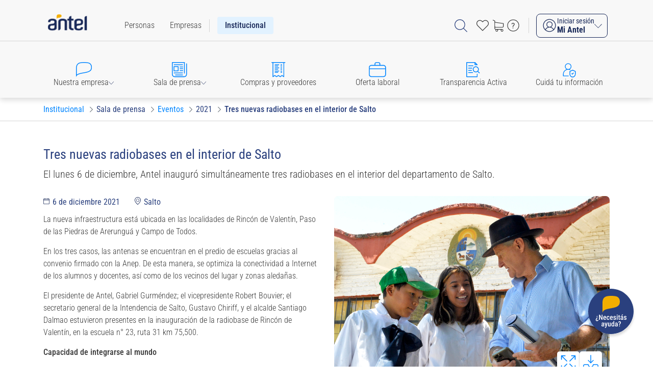

--- FILE ---
content_type: text/html;charset=UTF-8
request_url: https://www.antel.com.uy/institucional/sala-de-prensa/eventos/tres-nuevas-radiobases-en-el-interior-de-salto
body_size: 157933
content:


































	
		
			<!DOCTYPE html>

<html class="ltr" dir="ltr" lang="es-ES">
	<head>
		<title>Tres nuevas radiobases en el interior de Salto - Antel</title>
		<meta content="initial-scale=1.0, width=device-width" name="viewport" />



































<meta content="text/html; charset=UTF-8" http-equiv="content-type" />












<script data-senna-track="permanent" src="/o/frontend-js-svg4everybody-web/index.js" type="text/javascript"></script>
<link data-senna-track="permanent" href="/o/frontend-theme-font-awesome-web/css/main.css" rel="stylesheet" type="text/css" />
<script data-senna-track="permanent" src="/combo?browserId=chrome&minifierType=js&languageId=es_ES&t=1755197019923&/o/frontend-js-jquery-web/jquery/jquery.min.js&/o/frontend-js-jquery-web/jquery/init.js&/o/frontend-js-jquery-web/jquery/ajax.js&/o/frontend-js-jquery-web/jquery/bootstrap.bundle.min.js&/o/frontend-js-jquery-web/jquery/collapsible_search.js&/o/frontend-js-jquery-web/jquery/fm.js&/o/frontend-js-jquery-web/jquery/form.js&/o/frontend-js-jquery-web/jquery/popper.min.js&/o/frontend-js-jquery-web/jquery/side_navigation.js" type="text/javascript"></script>
<link data-senna-track="temporary" href="https://www.antel.com.uy/institucional/sala-de-prensa/eventos/tres-nuevas-radiobases-en-el-interior-de-salto" rel="canonical" />

<meta property="og:locale" content="es_ES">
<meta property="og:locale:alternate" content="es_ES">
<meta property="og:site_name" content="AnteI">
<meta property="og:title" content="Tres nuevas radiobases en el interior de Salto - AnteI">
<meta property="og:type" content="website">
<meta property="og:url" content="https://www.antel.com.uy/institucional/sala-de-prensa/eventos/tres-nuevas-radiobases-en-el-interior-de-salto">
<meta property="og:image" content="https://www.antel.com.uy/documents/37544/515565/opengraph-antel.jpg/208fc98f-39b3-fc02-af1a-5e34006ee8da?version=1.0&amp;t=1755190079689&amp;imagePreview=1">
<meta property="og:image:alt" content="Antel">
<meta property="og:image:secure_url" content="https://www.antel.com.uy/documents/37544/515565/opengraph-antel.jpg/208fc98f-39b3-fc02-af1a-5e34006ee8da?version=1.0&amp;t=1755190079689&amp;imagePreview=1">
<meta property="og:image:type" content="image/jpeg">
<meta property="og:image:url" content="https://www.antel.com.uy/documents/37544/515565/opengraph-antel.jpg/208fc98f-39b3-fc02-af1a-5e34006ee8da?version=1.0&amp;t=1755190079689&amp;imagePreview=1">
<meta property="og:image:height" content="630">
<meta property="og:image:width" content="1200">


<link href="https://www.antel.com.uy/o/antel-theme/images/favicon.ico" rel="icon" />



<link class="lfr-css-file" data-senna-track="temporary" href="https://www.antel.com.uy/o/antel-theme/css/clay.css?browserId=chrome&amp;themeId=anteltheme_WAR_anteltheme&amp;minifierType=css&amp;languageId=es_ES&amp;t=1768508528000" id="liferayAUICSS" rel="stylesheet" type="text/css" />



<link data-senna-track="temporary" href="/o/frontend-css-web/main.css?browserId=chrome&amp;themeId=anteltheme_WAR_anteltheme&amp;minifierType=css&amp;languageId=es_ES&amp;t=1753719441490" id="liferayPortalCSS" rel="stylesheet" type="text/css" />









	

	





	



	

		<link data-senna-track="temporary" href="/combo?browserId=chrome&amp;minifierType=&amp;themeId=anteltheme_WAR_anteltheme&amp;languageId=es_ES&amp;autoLoginPortlet_AutoLoginPortlet_INSTANCE_autologin17:%2Fcss%2Fmain.css&amp;carritoTienda_CarritoTiendaPortlet_INSTANCE_carrito1239:%2Fcss%2Fmain.css&amp;com_liferay_asset_publisher_web_portlet_AssetPublisherPortlet_INSTANCE_przy:%2Fcss%2Fmain.css&amp;com_liferay_journal_content_web_portlet_JournalContentPortlet_INSTANCE_publicadormenuprimerniveliconos:%2Fcss%2Fmain.css&amp;com_liferay_product_navigation_product_menu_web_portlet_ProductMenuPortlet:%2Fcss%2Fmain.css&amp;com_liferay_segments_experiment_web_internal_portlet_SegmentsExperimentPortlet:%2Fcss%2Fmain.css&amp;customLogOut_CustomLogOutPortlet_INSTANCE_customLogOut9:%2Fcss%2Fmain.css&amp;t=1768508528000" id="9204e5e1" rel="stylesheet" type="text/css" />

	







<script data-senna-track="temporary" type="text/javascript">
	// <![CDATA[
		var Liferay = Liferay || {};

		Liferay.Browser = {
			acceptsGzip: function() {
				return true;
			},

			

			getMajorVersion: function() {
				return 131.0;
			},

			getRevision: function() {
				return '537.36';
			},
			getVersion: function() {
				return '131.0';
			},

			

			isAir: function() {
				return false;
			},
			isChrome: function() {
				return true;
			},
			isEdge: function() {
				return false;
			},
			isFirefox: function() {
				return false;
			},
			isGecko: function() {
				return true;
			},
			isIe: function() {
				return false;
			},
			isIphone: function() {
				return false;
			},
			isLinux: function() {
				return false;
			},
			isMac: function() {
				return true;
			},
			isMobile: function() {
				return false;
			},
			isMozilla: function() {
				return false;
			},
			isOpera: function() {
				return false;
			},
			isRtf: function() {
				return true;
			},
			isSafari: function() {
				return true;
			},
			isSun: function() {
				return false;
			},
			isWebKit: function() {
				return true;
			},
			isWindows: function() {
				return false;
			}
		};

		Liferay.Data = Liferay.Data || {};

		Liferay.Data.ICONS_INLINE_SVG = true;

		Liferay.Data.NAV_SELECTOR = '#navigation';

		Liferay.Data.NAV_SELECTOR_MOBILE = '#navigationCollapse';

		Liferay.Data.isCustomizationView = function() {
			return false;
		};

		Liferay.Data.notices = [
			

			
		];

		Liferay.PortletKeys = {
			DOCUMENT_LIBRARY: 'com_liferay_document_library_web_portlet_DLPortlet',
			DYNAMIC_DATA_MAPPING: 'com_liferay_dynamic_data_mapping_web_portlet_DDMPortlet',
			ITEM_SELECTOR: 'com_liferay_item_selector_web_portlet_ItemSelectorPortlet'
		};

		Liferay.PropsValues = {
			JAVASCRIPT_SINGLE_PAGE_APPLICATION_TIMEOUT: 0,
			NTLM_AUTH_ENABLED: false,
			UPLOAD_SERVLET_REQUEST_IMPL_MAX_SIZE: 1073741824
		};

		Liferay.ThemeDisplay = {

			

			
				getLayoutId: function() {
					return '781';
				},

				

				getLayoutRelativeControlPanelURL: function() {
					return '/group/portal/~/control_panel/manage';
				},

				getLayoutRelativeURL: function() {
					return '/web/portal/institucional/sala-de-prensa/eventos/tres-nuevas-radiobases-en-el-interior-de-salto';
				},
				getLayoutURL: function() {
					return 'https://www.antel.com.uy/web/portal/institucional/sala-de-prensa/eventos/tres-nuevas-radiobases-en-el-interior-de-salto';
				},
				getParentLayoutId: function() {
					return '822';
				},
				isControlPanel: function() {
					return false;
				},
				isPrivateLayout: function() {
					return 'false';
				},
				isVirtualLayout: function() {
					return false;
				},
			

			getBCP47LanguageId: function() {
				return 'es-ES';
			},
			getCanonicalURL: function() {

				

				return 'https\x3a\x2f\x2fwww\x2eantel\x2ecom\x2euy\x2finstitucional\x2fsala-de-prensa\x2feventos\x2ftres-nuevas-radiobases-en-el-interior-de-salto';
			},
			getCDNBaseURL: function() {
				return 'https://www.antel.com.uy';
			},
			getCDNDynamicResourcesHost: function() {
				return '';
			},
			getCDNHost: function() {
				return '';
			},
			getCompanyGroupId: function() {
				return '37546';
			},
			getCompanyId: function() {
				return '37504';
			},
			getDefaultLanguageId: function() {
				return 'es_ES';
			},
			getDoAsUserIdEncoded: function() {
				return '';
			},
			getLanguageId: function() {
				return 'es_ES';
			},
			getParentGroupId: function() {
				return '37544';
			},
			getPathContext: function() {
				return '';
			},
			getPathImage: function() {
				return '/image';
			},
			getPathJavaScript: function() {
				return '/o/frontend-js-web';
			},
			getPathMain: function() {
				return '/c';
			},
			getPathThemeImages: function() {
				return 'https://www.antel.com.uy/o/antel-theme/images';
			},
			getPathThemeRoot: function() {
				return '/o/antel-theme';
			},
			getPlid: function() {
				return '1200';
			},
			getPortalURL: function() {
				return 'https://www.antel.com.uy';
			},
			getRealUserId: function() {
				return '37510';
			},
			getScopeGroupId: function() {
				return '37544';
			},
			getScopeGroupIdOrLiveGroupId: function() {
				return '37544';
			},
			getSessionId: function() {
				return '';
			},
			getSiteAdminURL: function() {
				return 'https://www.antel.com.uy/group/portal/~/control_panel/manage?p_p_lifecycle=0&p_p_state=maximized&p_p_mode=view';
			},
			getSiteGroupId: function() {
				return '37544';
			},
			getURLControlPanel: function() {
				return '/group/control_panel?refererPlid=1200';
			},
			getURLHome: function() {
				return 'https\x3a\x2f\x2fwww\x2eantel\x2ecom\x2euy\x2fweb\x2fportal';
			},
			getUserEmailAddress: function() {
				return '';
			},
			getUserId: function() {
				return '37510';
			},
			getUserName: function() {
				return '';
			},
			isAddSessionIdToURL: function() {
				return false;
			},
			isImpersonated: function() {
				return false;
			},
			isSignedIn: function() {
				return false;
			},

			isStagedPortlet: function() {
				
					
						return false;
					
				
			},

			isStateExclusive: function() {
				return false;
			},
			isStateMaximized: function() {
				return false;
			},
			isStatePopUp: function() {
				return false;
			}
		};

		var themeDisplay = Liferay.ThemeDisplay;

		Liferay.AUI = {

			

			getAvailableLangPath: function() {
				return 'available_languages.jsp?browserId=chrome&themeId=anteltheme_WAR_anteltheme&colorSchemeId=01&minifierType=js&languageId=es_ES&t=1760357000141';
			},
			getCombine: function() {
				return true;
			},
			getComboPath: function() {
				return '/combo/?browserId=chrome&minifierType=&languageId=es_ES&t=1755196892438&';
			},
			getDateFormat: function() {
				return '%d/%m/%Y';
			},
			getEditorCKEditorPath: function() {
				return '/o/frontend-editor-ckeditor-web';
			},
			getFilter: function() {
				var filter = 'raw';

				
					
						filter = 'min';
					
					

				return filter;
			},
			getFilterConfig: function() {
				var instance = this;

				var filterConfig = null;

				if (!instance.getCombine()) {
					filterConfig = {
						replaceStr: '.js' + instance.getStaticResourceURLParams(),
						searchExp: '\\.js$'
					};
				}

				return filterConfig;
			},
			getJavaScriptRootPath: function() {
				return '/o/frontend-js-web';
			},
			getLangPath: function() {
				return 'aui_lang.jsp?browserId=chrome&themeId=anteltheme_WAR_anteltheme&colorSchemeId=01&minifierType=js&languageId=es_ES&t=1755196892438';
			},
			getPortletRootPath: function() {
				return '/html/portlet';
			},
			getStaticResourceURLParams: function() {
				return '?browserId=chrome&minifierType=&languageId=es_ES&t=1755196892438';
			}
		};

		Liferay.authToken = '7sCmKWF3';

		

		Liferay.currentURL = '\x2finstitucional\x2fsala-de-prensa\x2feventos\x2ftres-nuevas-radiobases-en-el-interior-de-salto';
		Liferay.currentURLEncoded = '\x252Finstitucional\x252Fsala-de-prensa\x252Feventos\x252Ftres-nuevas-radiobases-en-el-interior-de-salto';
	// ]]>
</script>

<script src="/o/js_loader_config?t=1755197019759" type="text/javascript"></script>
<script data-senna-track="permanent" src="/combo?browserId=chrome&minifierType=js&languageId=es_ES&t=1755196892438&/o/frontend-js-aui-web/aui/aui/aui.js&/o/frontend-js-aui-web/liferay/modules.js&/o/frontend-js-aui-web/liferay/aui_sandbox.js&/o/frontend-js-aui-web/aui/attribute-base/attribute-base.js&/o/frontend-js-aui-web/aui/attribute-complex/attribute-complex.js&/o/frontend-js-aui-web/aui/attribute-core/attribute-core.js&/o/frontend-js-aui-web/aui/attribute-observable/attribute-observable.js&/o/frontend-js-aui-web/aui/attribute-extras/attribute-extras.js&/o/frontend-js-aui-web/aui/event-custom-base/event-custom-base.js&/o/frontend-js-aui-web/aui/event-custom-complex/event-custom-complex.js&/o/frontend-js-aui-web/aui/oop/oop.js&/o/frontend-js-aui-web/aui/aui-base-lang/aui-base-lang.js&/o/frontend-js-aui-web/liferay/dependency.js&/o/frontend-js-aui-web/liferay/util.js&/o/frontend-js-web/loader/config.js&/o/frontend-js-web/loader/loader.js&/o/frontend-js-web/liferay/dom_task_runner.js&/o/frontend-js-web/liferay/events.js&/o/frontend-js-web/liferay/lazy_load.js&/o/frontend-js-web/liferay/liferay.js&/o/frontend-js-web/liferay/global.bundle.js&/o/frontend-js-web/liferay/portlet.js&/o/frontend-js-web/liferay/workflow.js" type="text/javascript"></script>




	

	<script data-senna-track="temporary" src="/o/js_bundle_config?t=1755197061938" type="text/javascript"></script>


<script data-senna-track="temporary" type="text/javascript">
	// <![CDATA[
		
			
				
		

		

		
	// ]]>
</script>





	
		

			

			
		
		



	
		

			

			
		
	












	

	





	



	



















<link class="lfr-css-file" data-senna-track="temporary" href="https://www.antel.com.uy/o/antel-theme/css/main.css?browserId=chrome&amp;themeId=anteltheme_WAR_anteltheme&amp;minifierType=css&amp;languageId=es_ES&amp;t=1768508528000" id="liferayThemeCSS" rel="stylesheet" type="text/css" />








	<style data-senna-track="temporary" type="text/css">

		

			

		

			

		

			

		

			

		

			

		

			

		

			

		

			

		

			

		

			

		

			

		

			

		

			

		

			

		

			

		

			

		

			

		

	</style>


<style data-senna-track="temporary" type="text/css">
</style>
<script type="text/javascript">
// <![CDATA[
Liferay.SPA = Liferay.SPA || {};
Liferay.SPA.cacheExpirationTime = -1;
Liferay.SPA.clearScreensCache = true;
Liferay.SPA.debugEnabled = false;
Liferay.SPA.excludedPaths = ["/c/document_library","/documents","/image"];
Liferay.SPA.loginRedirect = '';
Liferay.SPA.navigationExceptionSelectors = ':not([target="_blank"]):not([data-senna-off]):not([data-resource-href]):not([href^="mailto:"]):not([data-cke-saved-href]):not([data-cke-saved-href])';
Liferay.SPA.requestTimeout = 0;
Liferay.SPA.userNotification = {
	message: 'Parece que esto está tardando más de lo esperado.',
	timeout: 30000,
	title: 'Vaya'
};
// ]]>
</script><script type="text/javascript">
// <![CDATA[
Liferay.Loader.require('frontend-js-spa-web@4.0.46/liferay/init.es', function(frontendJsSpaWeb4046LiferayInitEs) {
try {
(function() {
var frontendJsSpaWebLiferayInitEs = frontendJsSpaWeb4046LiferayInitEs;
frontendJsSpaWebLiferayInitEs.default.init(
	function(app) {
		app.setPortletsBlacklist({"com_liferay_site_navigation_directory_web_portlet_SitesDirectoryPortlet":true,"com_liferay_nested_portlets_web_portlet_NestedPortletsPortlet":true,"com_liferay_login_web_portlet_LoginPortlet":true,"com_liferay_login_web_portlet_FastLoginPortlet":true});
		app.setValidStatusCodes([221,490,494,499,491,492,493,495,220]);
	}
);
})();
} catch (err) {
	console.error(err);
}
});
// ]]>
</script>



















<script data-senna-track="temporary" type="text/javascript">
	if (window.Analytics) {
		window._com_liferay_document_library_analytics_isViewFileEntry = false;
	}
</script>













<script type="text/javascript">
// <![CDATA[
Liferay.on(
	'ddmFieldBlur', function(event) {
		if (window.Analytics) {
			Analytics.send(
				'fieldBlurred',
				'Form',
				{
					fieldName: event.fieldName,
					focusDuration: event.focusDuration,
					formId: event.formId,
					formPageTitle: event.formPageTitle,
					page: event.page,
					title: event.title
				}
			);
		}
	}
);

Liferay.on(
	'ddmFieldFocus', function(event) {
		if (window.Analytics) {
			Analytics.send(
				'fieldFocused',
				'Form',
				{
					fieldName: event.fieldName,
					formId: event.formId,
					formPageTitle: event.formPageTitle,
					page: event.page,
					title: event.title
				}
			);
		}
	}
);

Liferay.on(
	'ddmFormPageShow', function(event) {
		if (window.Analytics) {
			Analytics.send(
				'pageViewed',
				'Form',
				{
					formId: event.formId,
					formPageTitle: event.formPageTitle,
					page: event.page,
					title: event.title
				}
			);
		}
	}
);

Liferay.on(
	'ddmFormSubmit', function(event) {
		if (window.Analytics) {
			Analytics.send(
				'formSubmitted',
				'Form',
				{
					formId: event.formId
				}
			);
		}
	}
);

Liferay.on(
	'ddmFormView', function(event) {
		if (window.Analytics) {
			Analytics.send(
				'formViewed',
				'Form',
				{
					formId: event.formId,
					title: event.title
				}
			);
		}
	}
);
// ]]>
</script>

					<!-- etiqueta de compatibilidad de navegadores para SAS -->
<link rel='preload' href='https://execution-ci360.antel.com.uy/js/ot2.min.js' as='script' >



<!-- Google tag (gtag.js) -->
<script async src="https://www.googletagmanager.com/gtag/js?id=G-2J7VQLHE96"></script>
<script>
  window.dataLayer = window.dataLayer || [];
  function gtag(){dataLayer.push(arguments);}
  gtag('js', new Date());

  gtag('config', 'G-2J7VQLHE96',
{
      'custom_map': {'dimensionantel': 'onclick_antel', 'dimension_event_category': 'event_category'}
});
</script>

<!-- Google Tag Manager -->
<script>(function(w,d,s,l,i){w[l]=w[l]||[];w[l].push({'gtm.start':
new Date().getTime(),event:'gtm.js'});var f=d.getElementsByTagName(s)[0],
j=d.createElement(s),dl=l!='dataLayer'?'&l='+l:'';j.async=true;j.src=
'https://www.googletagmanager.com/gtm.js?id='+i+dl;f.parentNode.insertBefore(j,f);
})(window,document,'script','dataLayer','GTM-MZTXWSD');</script>
<!-- End Google Tag Manager -->



<!-- etiqueta bing webmaster tool Portal -->
<meta name="msvalidate.01" content="391F2AA2845FA918AD049081469D57E7" />

<!-- etiqueta bing webmaster tool Tienda -->
<meta name="msvalidate.01" content="391F2AA2845FA918AD049081469D57E7" />
		<link rel="stylesheet" type="text/css" href="https://tienda.antel.com.uy/pages/assets/css/ico-antel.css"/>
		<script type="application/ld+json">
		{
		"@context": "https://schema.org/",
		"@type": "NewsArticle",
		"name": "Tres nuevas radiobases en el interior de Salto",
		"description": ""
		}
		</script>
	</head>
	<body class="chrome controls-visible  yui3-skin-sam guest-site signed-out public-page site">
				<!-- Google Tag Manager (noscript) -->
<noscript><iframe src="https://www.googletagmanager.com/ns.html?id=GTM-MZTXWSD"
height="0" width="0" style="display:none;visibility:hidden"></iframe></noscript>
<!-- End Google Tag Manager (noscript) -->















































	<nav aria-label="Enlaces rápidos" class="quick-access-nav" id="lwgj_quickAccessNav">
		<h1 class="hide-accessible">Navegación</h1>

		<ul>
			
				<li><a href="#contenido-principal">Saltar al contenido</a></li>
			

			
		</ul>
	</nav>












































































	<div id="wrapper" tabindex="0" class="">

<header id="menu-antel" class="sticky-top">
    <nav id="navigation" class="navbar navbar-expand-sm navbar-light" aria-label="Navegación principal">
        <div id="contenedor" class="container-lg">
            <a class="navbar-brand d-none d-sm-flex align-items-center" onfocus="showMenuOnFocus()" href="https://www.antel.com.uy" title="Ir a AnteI">
                <img alt="AnteI" src="/image/layout_set_logo?img_id=3960533&amp;t=1768578151461" />
            </a>
            <a class="navbar-brand d-flex d-sm-none align-items-center" onfocus="showMenuOnFocus()" href="https://www.antel.com.uy" title="Ir a AnteI - versión móvil">
                <img alt="AnteI-móvil" src="https://www.antel.com.uy/o/antel-theme/images/logos/logo-header-movil.svg" />
            </a>
            <button id="menu-1-movil" class="navbar-toggler collapsed" onclick="toggleBlockScrollMobile();giraFlecha()" type="button" data-toggle="collapse" data-target="#navbarToggler" aria-controls="navbarToggler" aria-expanded="false" aria-label="Menú Institucional">
                <span class="actual-movil">
                        Institucional
                    <img src="https://www.antel.com.uy/o/antel-theme/images/scroll/abajo.svg" class="scroll" alt=""/>
                </span>
            </button>
            <div id="navbarToggler" class="collapse navbar-collapse" onclick="menuMobile();">
<ul id="menu-principal" class="navbar-nav d-sm-flex align-items-sm-center" role="menubar">
			<li class="nav-item d-flex  subrayar" id="layout_13" role="presentation">
				<a class="nav-link " aria-labelledby="layout_13"  href="/personas"  role="menuitem"  onclick="gtag('event', 'click', {'onclick_antel': 'Menu - principal - Personas'});"><span> Personas</span></a>
			</li>
			<li class="nav-item d-flex  " id="layout_15" role="presentation">
				<a class="nav-link " aria-labelledby="layout_15"  href="/empresas"  role="menuitem"  onclick="gtag('event', 'click', {'onclick_antel': 'Menu - principal - Empresas'});"><span> Empresas</span></a>
			</li>
			<li class="nav-item d-none d-sm-flex active " id="layout_17" role="presentation">
				<a class="nav-link " aria-labelledby="layout_17" aria-haspopup='true' href="/institucional"  role="menuitem"  onclick="gtag('event', 'click', {'onclick_antel': 'Menu - principal - Institucional'});"><span> Institucional</span></a>
			</li>
</ul>
            </div>
            <div id="buscador-desktop" class="navbar-nav menu-items">
                <div class="nav-item d-none d-lg-flex">
                    <button id="lupa" onclick="toggleSearch()" aria-label="Abrir barra de búsqueda">
                        <span><img src="https://www.antel.com.uy/o/antel-theme/images/icon/lupa.svg" class="img-a-SVG color-gris-oscuro" alt="" /></span>
                    </button>
                    <div id="search-box" class="d-none hidden align-items-center">
                        <button onclick="toggleSearch()" class="close" aria-label="Cerrar búsqueda"><img src="https://www.antel.com.uy/o/antel-theme/images/icon/cerrar.svg" class="img-a-SVG color-gris" alt="" /></button>
                        <script async src="https://cse.google.com/cse.js?cx=97beaa4b34b79464d"></script>
                        <div id="buscador-google" class="gcse-searchbox-only" data-resultsUrl="/resultados-de-busqueda"></div>
                    </div>
                </div>
            </div>
            <div id="menu-1-iconos-desplegable">
                <div id="iconos-accesos">
                    <ul class="navbar-nav menu-items">
                        <li class="nav-item d-none d-lg-flex" id="Favoritos">
                            <a class="nav-link" href=" https://tienda.antel.com.uy/favoritos" aria-label="Acceso rápido a Favoritos">
                                <span><img class="header-icon" src="https://www.antel.com.uy/o/antel-theme/images/icon/corazon-gris-oscuro.svg" alt="" /></span>
                            </a>
                        </li>
                        <li>
                            <a href="https://tienda.antel.com.uy/mi-compra" aria-label="Ir a tienda">






































	

	<div class="portlet-boundary portlet-boundary_carritoTienda_CarritoTiendaPortlet_  portlet-static portlet-static-end portlet-barebone  " id="p_p_id_carritoTienda_CarritoTiendaPortlet_INSTANCE_carrito1239_">
		<span id="p_carritoTienda_CarritoTiendaPortlet_INSTANCE_carrito1239"></span>




	

	
		
			




































	
		<section class="portlet" id="portlet_carritoTienda_CarritoTiendaPortlet_INSTANCE_carrito1239">
	<div class="portlet-content">
		
			<div class=" portlet-content-container">
				


	<div class="portlet-body">



	
		
			
				
					

















































	

				

				
					
						


	

		















<div id="carrito">
	<div>	
		
	</div>
</div>

	
	
					
				
			
		
	
	


	</div>

			</div>
		
	</div>
</section>
	

		
		







	</div>






                            </a>






































	

	<div class="portlet-boundary portlet-boundary_autoLoginPortlet_AutoLoginPortlet_  portlet-static portlet-static-end portlet-barebone  " id="p_p_id_autoLoginPortlet_AutoLoginPortlet_INSTANCE_autologin1112_">
		<span id="p_autoLoginPortlet_AutoLoginPortlet_INSTANCE_autologin1112"></span>




	

	
		
			




































	
		<section class="portlet" id="portlet_autoLoginPortlet_AutoLoginPortlet_INSTANCE_autologin1112">
	<div class="portlet-content">
		
			<div class=" portlet-content-container">
				


	<div class="portlet-body">



	
		
			
				
					

















































	

				

				
					
						


	

		















<script>
//console.log(false);
if(false){
	window.location.href = "";
}
</script>

	
	
					
				
			
		
	
	


	</div>

			</div>
		
	</div>
</section>
	

		
		







	</div>






                        </li>
                        <li class="nav-item d-none d-lg-flex" id="FAQ">
                            <a class="nav-link" href="/personas/preguntas-frecuentes" aria-label="Ir a preguntas frecuentes">
                                <span><img src="https://www.antel.com.uy/o/antel-theme/images/icon/faq-gris-oscuro.svg" class="header-icon" alt="" /></span>
                            </a>
                        </li>
                        <button id="user-movil" class="nav-item d-flex d-lg-none" style="border: none; background-color: transparent; padding: 0;" onclick="userMenuClick()" aria-expanded="false" data-toggle="collapse" aria-label="Abrir menú de login">
                            <span><img src="https://www.antel.com.uy/o/antel-theme/images/icon/user-gris-oscuro.svg" class="header-icon" alt="" /></span>
                        </button>
                    </ul>
                </div>
                <div id="desplegable-accesos" class="d-none d-lg-block">
                    <div class="navbar-nav mt-3 mt-lg-0 menu-desplegables">
                        <button class="nav-item px-lg-1 d-flex dropdown-toggle btn-login" onclick="toggleSombraLogin()" data-toggle="dropdown" aria-expanded="false" id="dropdownMenu" aria-label="Iniciar sesión Mi Antel">
                            <span class="nav-link d-flex align-items-center btn-logueado">
                                <img class="user" src="https://www.antel.com.uy/o/antel-theme/images/icon/user.svg" alt="usuario" />
                                         <span class="d-flex flex-column txt-bienvenida align-items-start">
                                            <span class="txt-chico">Iniciar sesión</span>
                                            <span class="txt-nombre">
                                                Mi Antel
                                            </span>
                                        </span>
                                <img src="https://www.antel.com.uy/o/antel-theme/images/scroll/abajo.svg" alt="flecha" class="scroll" />
                            </span>
                        </button>        
                        <div id="menu-login-inner" class="dropdown-menu dropdown-menu-right"> 
                            <div class="inner-dropdown">
                                <div class="seccion-drop">
                                        <div>
                                            <a class="dropdown-item" href="https://www.antel.com.uy/acceder/-/login/openid_connect_request?p_p_state=maximized&_com_liferay_login_web_portlet_LoginPortlet_saveLastPath=false&_com_liferay_login_web_portlet_LoginPortlet_redirect=/&_com_liferay_login_web_portlet_LoginPortlet_OPEN_ID_CONNECT_PROVIDER_NAME=TuID" aria-label="Iniciar sesión con TuID">
                                                <img src="https://www.antel.com.uy/o/antel-theme/images/icon/tuid.svg" alt="Tu ID" class="img-a-SVG logo-tuid">
                                                <span class="txt-btn">Iniciar sesión con TuID</span>
                                            </a>
                                        </div>
                                        <div>
                                            <a class="dropdown-item" href="https://www.tuid.uy/autorregistro/reverseValidation?sourceClientUrn=urn:tuid:clientid:autoregistro:tienda" aria-label="Crear nueva cuenta TuId">
                                                <img src="https://www.antel.com.uy/o/antel-theme/images/icon/add-user.svg" alt="Tu ID" class="img-a-SVG logo-lapiz">
                                                <span class="txt-btn">Crear nueva cuenta TuId</span>
                                            </a>
                                        </div>
                                </div>
                                <div class="seccion-drop">
                                    <div><a class="dropdown-item" href="https://tienda.antel.com.uy/favoritos" aria-label="Favoritos">Favoritos</a></div>
                                    <div><a class="dropdown-item" href="https://tienda.antel.com.uy/mis-compras" aria-label="Mis compras">Mis compras</a></div>
                                    <div><a class="dropdown-item" href="https://tienda.antel.com.uy/comparador" aria-label="Comparador de equipos">Comparador de equipos</a></div>
                                </div>
                                    <div class="seccion-drop">
                                        <span><a class="dropdown-item d-flex flex-column" href="https://aplicaciones.antel.com.uy/miAntel/" aria-label="Autogestión y trámites en línea Mi Antel">
                                        <span>Autogestión y trámites en línea</span>
                                        <span class="logo-btn d-flex align-items-baseline">
                                            <img class="logo-miantel" src="https://www.antel.com.uy/o/antel-theme/images/logos/logo-miantel.png" alt="logo MiAntel" />
                                            <img class="img-a-SVG" src="https://www.antel.com.uy/o/antel-theme/images/icon/export.svg" alt="ingresar" />
                                        </span>
                                        </a></span>
                                    </div>
                            </div>
                        </div>
                    </div> 
                    <div id="sombra-login" class="d-none" onclick="toggleSombraLogin()">
                    </div>
                </div>
            </div>
            <button id="menu-2-tablet-movil" class="d-lg-none ic" onclick="mainMenuClick()" type="button" data-toggle="collapse" aria-expanded="false" aria-label="Menu toggle">
                <span class="hamburguesa"><img src="https://www.antel.com.uy/o/antel-theme/images/icon/hamburger-gris-oscuro.svg" class="header-icon" alt="Abrir menú" /></span>
                <span class="close"><img src="https://www.antel.com.uy/o/antel-theme/images/icon/cerrar-gris-oscuro.svg" class="header-icon" alt="Cerrar menú" /></span>
            </button>
        </div>
    </nav>
</header>		<main id="content">
			<h2 class="hide-accessible" role="heading" aria-level="1">Tres nuevas radiobases en el interior de Salto</h2>































	

		
















	
	
		<div class="layout-content portlet-layout" id="main-content" role="main">
			



























	

		

		<div class="">
 <div class=" mb-lg-0 ml-lg-0 mr-lg-0 mt-lg-0 pb-lg-0 pl-lg-0 pr-lg-0 pt-lg-0" style="box-sizing: border-box;border-style: solid; border-width: 0px;opacity: 1.0;">
  <div id="fragment-0-przy">
   <div class="portlet-boundary portlet-boundary_com_liferay_asset_publisher_web_portlet_AssetPublisherPortlet_  portlet-static portlet-static-end portlet-barebone portlet-asset-publisher " id="p_p_id_com_liferay_asset_publisher_web_portlet_AssetPublisherPortlet_INSTANCE_przy_"><span id="p_com_liferay_asset_publisher_web_portlet_AssetPublisherPortlet_INSTANCE_przy"></span>
    <section class="portlet" id="portlet_com_liferay_asset_publisher_web_portlet_AssetPublisherPortlet_INSTANCE_przy">
     <div class="portlet-content">
      <div class=" portlet-content-container">
       <div class="portlet-body">
        <div class="container-lg py-lg-3" id="menu-segundo-nivel-container">
         <div id="menu-segundo-nivel" class="container">
          <div id="segundo-nivel-op" class="row segundo-nivel">
           <div class="row-mob col-12 d-lg-none">
            <div id="menu-nivel-2" class="menu-nivel-2"><a class="segundoNivelMovil" href="https://www.antel.com.uy/institucional" aria-label="Ir a Inicio">
              <div class="categoria-menu">
               <div class="imagen"><img src="https://www.antel.com.uy/o/antel-theme/images/icon/casa.svg" class="img-a-SVG cat-icono casa" alt="">
               </div>
               <h6 class="cat-titulo">Inicio</h6>
              </div> </a>
            </div>
           </div>
           <div class="row-mob col-12 col-lg numCol-1">
            <div class="journal-content-article " data-analytics-asset-id="141088" data-analytics-asset-title="Menú home institucional - nuestra empresa" data-analytics-asset-type="web-content">
             <div id="menu-nivel-2-141088" class="menu-nivel-2 accordion"><a href="#desplegable-opciones-categoria-141088" data-toggle="collapse" role="button" aria-expanded="false" aria-controls="desplegable-opciones-categoria-141088" class="d-none d-lg-block collapsed categoria-desplegable desplegable-desktop">
               <div class="categoria-menu" onclick="blockscroll(this)"><img src="/documents/37544/444923/i_nuestraempresa.svg/501044d3-0cd4-13ce-8ca3-e1802fe2cc53?t=1717697181024;" class="img-a-SVG cat-icono" alt="">
                <div class="cat-titulo">
                 Nuestra empresa <img src="/documents/37544/141163/arriba.svg" class="img-a-SVG icon-desplegable" alt="">
                </div>
               </div> </a>
              <div id="desplegable-opciones-categoria-141088" class="collapse cuadro-desplegable" data-parent="#menu-segundo-nivel">
               <div class="sombra-desplegable" onclick="sombraClick();"></div>
               <div class="container d-flex" style="justify-content:flex-start;">
                <div class="desplegable-opciones" style="margin-left:auto;">
                 <div class="columna">
                  <div id="elemento-0-141088-0" class="elemento">
                   <div class="listado-vinculos">
                    <h6 class="titulo-listado" style="height:20px">NOSOTROS</h6> <a href="/institucional/nuestra-empresa/autoridades">
                     <div class="item-listado">
                      Autoridades
                     </div> </a> <a href="/institucional/nuestra-empresa/organigrama">
                     <div class="item-listado">
                      Organigrama
                     </div> </a> <a href="/institucional/nuestra-empresa/estructura-de-remuneraciones">
                     <div class="item-listado">
                      Estructura de remuneraciones
                     </div> </a> <a href="/institucional/nuestra-empresa/complejo-torre">
                     <div class="item-listado">
                      Complejo Torre
                     </div> </a> <a href="/institucional/nuestra-empresa/estados-financieros">
                     <div class="item-listado">
                      Estados financieros
                     </div> </a> <a href="/institucional/nuestra-empresa/ejecucion-presupuestal">
                     <div class="item-listado">
                      Ejecución Presupuestal
                     </div> </a> <a href="/institucional/nuestra-empresa/antel-en-otras-empresas">
                     <div class="item-listado">
                      Antel en otras empresas
                     </div> </a>
                   </div>
                  </div>
                 </div>
                 <div class="columna">
                  <div id="elemento-0-141088-1" class="elemento">
                   <div class="listado-vinculos"><span style="height:20px"></span> <a href="/institucional/nuestra-empresa/condiciones">
                     <div class="item-listado">
                      Condiciones
                     </div> </a> <a href="/institucional/nuestra-empresa/calidad-en-atencion-de-clientes">
                     <div class="item-listado">
                      Calidad en atención de clientes
                     </div> </a>
                   </div>
                  </div>
                 </div>
                 <div class="columna">
                  <div id="elemento-0-141088-2" class="elemento">
                   <div class="listado-vinculos">
                    <h6 class="titulo-listado" style="height:20px">MÁS</h6> <a href="/institucional/nuestra-empresa/responsabilidad-social/gestion-responsable">
                     <div class="item-listado">
                      Responsabilidad social
                     </div> </a> <a href="/institucional/nuestra-empresa/solicitud-de-interferencias">
                     <div class="item-listado">
                      Solicitud de interferencias
                     </div> </a> <a href="/institucional/nuestra-empresa/oferta-de-interconexion">
                     <div class="item-listado">
                      Oferta de interconexión
                     </div> </a> <a href="https://antel.com.uy/institucional/nuestra-empresa/proteccion-de-datos-personales">
                     <div class="item-listado">
                      Protección de Datos Personales
                     </div> </a> <a href="/institucional/nuestra-empresa/muestra-de-las-telecomunicaciones">
                     <div class="item-listado">
                      Muestra de la Historia de las Telecomunicaciones
                     </div> </a>
                   </div>
                  </div>
                 </div>
                </div>
               </div>
              </div>
              <div class="accordion-group d-lg-none segundoNivelMovil">
               <div id="enlace-Nuestraempresa" class="d-lg-none nav-link accordion-heading categoria-desplegable"><button class="accordion-toggle collapsed" data-toggle="collapse" data-target="#Nuestraempresa" role="button">
                 <div class="categoria-menu">
                  <div class="imagen"><img src="/documents/37544/444923/i_nuestraempresa.svg/501044d3-0cd4-13ce-8ca3-e1802fe2cc53?t=1717697181024;" class="img-a-SVG cat-icono" alt="">
                  </div>
                  <h6 class="cat-titulo" style="align-items:center;">Nuestra empresa <img src="/documents/37544/141163/arriba.svg" class="img-a-SVG icon-desplegable" alt=""></h6>
                 </div> </button>
               </div>
               <div id="Nuestraempresa" class="accordion-body collapse" data-parent="#menu-nivel-2-141088">
                <div class="accordion-inner" id="segundo-nivel-141088">
                 <div class="row-titulo">
                  <div class="titulo-seccion">
                   NOSOTROS
                  </div>
                 </div> <a class="enlace-3" href="/institucional/nuestra-empresa/autoridades" onclick="gtag('event', 'click', {'onclick_antel': 'Institucional - Menú principal - Menú nivel 2 - Menú home institucional - nuestra empresa - Autoridades'});">
                  <div class="row-enlace-3">
                   <div class="enlace-titulo">
                    Autoridades
                   </div>
                  </div> </a> <a class="enlace-3" href="/institucional/nuestra-empresa/organigrama" onclick="gtag('event', 'click', {'onclick_antel': 'Institucional - Menú principal - Menú nivel 2 - Menú home institucional - nuestra empresa - Organigrama'});">
                  <div class="row-enlace-3">
                   <div class="enlace-titulo">
                    Organigrama
                   </div>
                  </div> </a> <a class="enlace-3" href="/institucional/nuestra-empresa/estructura-de-remuneraciones" onclick="gtag('event', 'click', {'onclick_antel': 'Institucional - Menú principal - Menú nivel 2 - Menú home institucional - nuestra empresa - Estructura de remuneraciones'});">
                  <div class="row-enlace-3">
                   <div class="enlace-titulo">
                    Estructura de remuneraciones
                   </div>
                  </div> </a> <a class="enlace-3" href="/institucional/nuestra-empresa/complejo-torre" onclick="gtag('event', 'click', {'onclick_antel': 'Institucional - Menú principal - Menú nivel 2 - Menú home institucional - nuestra empresa - Complejo Torre'});">
                  <div class="row-enlace-3">
                   <div class="enlace-titulo">
                    Complejo Torre
                   </div>
                  </div> </a> <a class="enlace-3" href="/institucional/nuestra-empresa/estados-financieros" onclick="gtag('event', 'click', {'onclick_antel': 'Institucional - Menú principal - Menú nivel 2 - Menú home institucional - nuestra empresa - Estados financieros'});">
                  <div class="row-enlace-3">
                   <div class="enlace-titulo">
                    Estados financieros
                   </div>
                  </div> </a> <a class="enlace-3" href="/institucional/nuestra-empresa/ejecucion-presupuestal" onclick="gtag('event', 'click', {'onclick_antel': 'Institucional - Menú principal - Menú nivel 2 - Menú home institucional - nuestra empresa - Ejecución Presupuestal'});">
                  <div class="row-enlace-3">
                   <div class="enlace-titulo">
                    Ejecución Presupuestal
                   </div>
                  </div> </a> <a class="enlace-3" href="/institucional/nuestra-empresa/antel-en-otras-empresas" onclick="gtag('event', 'click', {'onclick_antel': 'Institucional - Menú principal - Menú nivel 2 - Menú home institucional - nuestra empresa - Antel en otras empresas'});">
                  <div class="row-enlace-3">
                   <div class="enlace-titulo">
                    Antel en otras empresas
                   </div>
                  </div> </a> <a class="enlace-3" href="/institucional/nuestra-empresa/condiciones" onclick="gtag('event', 'click', {'onclick_antel': 'Institucional - Menú principal - Menú nivel 2 - Menú home institucional - nuestra empresa - Condiciones'});">
                  <div class="row-enlace-3">
                   <div class="enlace-titulo">
                    Condiciones
                   </div>
                  </div> </a> <a class="enlace-3" href="/institucional/nuestra-empresa/calidad-en-atencion-de-clientes" onclick="gtag('event', 'click', {'onclick_antel': 'Institucional - Menú principal - Menú nivel 2 - Menú home institucional - nuestra empresa - Calidad en atención de clientes'});">
                  <div class="row-enlace-3">
                   <div class="enlace-titulo">
                    Calidad en atención de clientes
                   </div>
                  </div> </a>
                 <div class="row-titulo">
                  <div class="titulo-seccion">
                   MÁS
                  </div>
                 </div> <a class="enlace-3" href="/institucional/nuestra-empresa/responsabilidad-social/gestion-responsable" onclick="gtag('event', 'click', {'onclick_antel': 'Institucional - Menú principal - Menú nivel 2 - Menú home institucional - nuestra empresa - Responsabilidad social'});">
                  <div class="row-enlace-3">
                   <div class="enlace-titulo">
                    Responsabilidad social
                   </div>
                  </div> </a> <a class="enlace-3" href="/institucional/nuestra-empresa/solicitud-de-interferencias" onclick="gtag('event', 'click', {'onclick_antel': 'Institucional - Menú principal - Menú nivel 2 - Menú home institucional - nuestra empresa - Solicitud de interferencias'});">
                  <div class="row-enlace-3">
                   <div class="enlace-titulo">
                    Solicitud de interferencias
                   </div>
                  </div> </a> <a class="enlace-3" href="/institucional/nuestra-empresa/oferta-de-interconexion" onclick="gtag('event', 'click', {'onclick_antel': 'Institucional - Menú principal - Menú nivel 2 - Menú home institucional - nuestra empresa - Oferta de interconexión'});">
                  <div class="row-enlace-3">
                   <div class="enlace-titulo">
                    Oferta de interconexión
                   </div>
                  </div> </a> <a class="enlace-3" href="https://antel.com.uy/institucional/nuestra-empresa/proteccion-de-datos-personales" onclick="gtag('event', 'click', {'onclick_antel': 'Institucional - Menú principal - Menú nivel 2 - Menú home institucional - nuestra empresa - Protección de Datos Personales'});">
                  <div class="row-enlace-3">
                   <div class="enlace-titulo">
                    Protección de Datos Personales
                   </div>
                  </div> </a> <a class="enlace-3" href="/institucional/nuestra-empresa/muestra-de-las-telecomunicaciones" onclick="gtag('event', 'click', {'onclick_antel': 'Institucional - Menú principal - Menú nivel 2 - Menú home institucional - nuestra empresa - Muestra de la Historia de las Telecomunicaciones'});">
                  <div class="row-enlace-3">
                   <div class="enlace-titulo">
                    Muestra de la Historia de las Telecomunicaciones
                   </div>
                  </div> </a>
                </div>
               </div>
              </div>
             </div>
            </div>
           </div>
           <div class="row-mob col-12 col-lg numCol-2">
            <div class="journal-content-article " data-analytics-asset-id="141100" data-analytics-asset-title="Menú home institucional - sala de prensa" data-analytics-asset-type="web-content">
             <div id="menu-nivel-2-141100" class="menu-nivel-2 accordion"><a href="#desplegable-opciones-categoria-141100" data-toggle="collapse" role="button" aria-expanded="false" aria-controls="desplegable-opciones-categoria-141100" class="d-none d-lg-block collapsed categoria-desplegable desplegable-desktop">
               <div class="categoria-menu" onclick="blockscroll(this)"><img src="/documents/37544/444923/i_salaprensa.svg/6ed7fc6e-99ef-c95a-2fd0-af12e84cfde7?t=1717697181480;" class="img-a-SVG cat-icono" alt="">
                <div class="cat-titulo">
                 Sala de prensa <img src="/documents/37544/141163/arriba.svg" class="img-a-SVG icon-desplegable" alt="">
                </div>
               </div> </a>
              <div id="desplegable-opciones-categoria-141100" class="collapse cuadro-desplegable" data-parent="#menu-segundo-nivel">
               <div class="sombra-desplegable" onclick="sombraClick();"></div>
               <div class="container d-flex" style="justify-content:flex-start;">
                <div class="desplegable-opciones" style="margin-left:185px;">
                 <div class="columna">
                  <div id="elemento-0-141100-0" class="elemento">
                   <div class="listado-vinculos">
                    <h6 class="titulo-listado" style="height:20px">PRENSA</h6> <a href="/institucional/sala-de-prensa/eventos">
                     <div class="item-listado">
                      Eventos
                     </div> </a> <a href="/institucional/sala-de-prensa/comunicados">
                     <div class="item-listado">
                      Comunicados
                     </div> </a> <a href="/institucional/sala-de-prensa/convocatorias">
                     <div class="item-listado">
                      Convocatorias
                     </div> </a> <a href="https://aplicaciones.antel.com.uy/Solicitudes/pages/Prensa/atencion-periodista.jsf?p_l_back_url=%2Fgroup%2Fportal%2F%7E%2Fcontrol_panel%2Fmanage%3Fp_p_id%3Dcom_liferay_layout_admin_web_portlet_GroupPagesPortlet%26p_p_lifecycle%3D0%26p_p_state%3Dmaximized%26p_p_mode%3Dview%26_com_liferay_layout_admin_web_portlet_GroupPagesPortlet_tabs1%3Dpages%26_com_liferay_layout_admin_web_portlet_GroupPagesPortlet_privateLayout%3Dfalse%26_com_liferay_layout_admin_web_portlet_GroupPagesPortlet_displayStyle%3Dmiller-columns%26p_r_p_selPlid%3D472%26p_r_p_layoutSetBranchId%3D0%26p_p_auth%3DtE65riGN">
                     <div class="item-listado">
                      Atención al periodista
                     </div> </a>
                   </div>
                  </div>
                 </div>
                </div>
               </div>
              </div>
              <div class="accordion-group d-lg-none segundoNivelMovil">
               <div id="enlace-Saladeprensa" class="d-lg-none nav-link accordion-heading categoria-desplegable"><button class="accordion-toggle collapsed" data-toggle="collapse" data-target="#Saladeprensa" role="button">
                 <div class="categoria-menu">
                  <div class="imagen"><img src="/documents/37544/444923/i_salaprensa.svg/6ed7fc6e-99ef-c95a-2fd0-af12e84cfde7?t=1717697181480;" class="img-a-SVG cat-icono" alt="">
                  </div>
                  <h6 class="cat-titulo" style="align-items:center;">Sala de prensa <img src="/documents/37544/141163/arriba.svg" class="img-a-SVG icon-desplegable" alt=""></h6>
                 </div> </button>
               </div>
               <div id="Saladeprensa" class="accordion-body collapse" data-parent="#menu-nivel-2-141100">
                <div class="accordion-inner" id="segundo-nivel-141100">
                 <div class="row-titulo">
                  <div class="titulo-seccion">
                   PRENSA
                  </div>
                 </div> <a class="enlace-3" href="/institucional/sala-de-prensa/eventos" onclick="gtag('event', 'click', {'onclick_antel': 'Institucional - Menú principal - Menú nivel 2 - Menú home institucional - sala de prensa - Eventos'});">
                  <div class="row-enlace-3">
                   <div class="enlace-titulo">
                    Eventos
                   </div>
                  </div> </a> <a class="enlace-3" href="/institucional/sala-de-prensa/comunicados" onclick="gtag('event', 'click', {'onclick_antel': 'Institucional - Menú principal - Menú nivel 2 - Menú home institucional - sala de prensa - Comunicados'});">
                  <div class="row-enlace-3">
                   <div class="enlace-titulo">
                    Comunicados
                   </div>
                  </div> </a> <a class="enlace-3" href="/institucional/sala-de-prensa/convocatorias" onclick="gtag('event', 'click', {'onclick_antel': 'Institucional - Menú principal - Menú nivel 2 - Menú home institucional - sala de prensa - Convocatorias'});">
                  <div class="row-enlace-3">
                   <div class="enlace-titulo">
                    Convocatorias
                   </div>
                  </div> </a> <a class="enlace-3" href="https://aplicaciones.antel.com.uy/Solicitudes/pages/Prensa/atencion-periodista.jsf?p_l_back_url=%2Fgroup%2Fportal%2F%7E%2Fcontrol_panel%2Fmanage%3Fp_p_id%3Dcom_liferay_layout_admin_web_portlet_GroupPagesPortlet%26p_p_lifecycle%3D0%26p_p_state%3Dmaximized%26p_p_mode%3Dview%26_com_liferay_layout_admin_web_portlet_GroupPagesPortlet_tabs1%3Dpages%26_com_liferay_layout_admin_web_portlet_GroupPagesPortlet_privateLayout%3Dfalse%26_com_liferay_layout_admin_web_portlet_GroupPagesPortlet_displayStyle%3Dmiller-columns%26p_r_p_selPlid%3D472%26p_r_p_layoutSetBranchId%3D0%26p_p_auth%3DtE65riGN" onclick="gtag('event', 'click', {'onclick_antel': 'Institucional - Menú principal - Menú nivel 2 - Menú home institucional - sala de prensa - Atención al periodista'});">
                  <div class="row-enlace-3">
                   <div class="enlace-titulo">
                    Atención al periodista
                   </div>
                  </div> </a>
                </div>
               </div>
              </div>
             </div>
            </div>
           </div>
           <div class="row-mob col-12 col-lg numCol-3">
            <div class="journal-content-article " data-analytics-asset-id="141112" data-analytics-asset-title="Menú home institucional - compras y proveedores" data-analytics-asset-type="web-content">
             <div id="menu-nivel-2-141112" class="menu-nivel-2 accordion"><a href="/institucional/compras-y-proveedores" class="d-none d-lg-block categoria-simple" onclick="gtag('event', 'click', {'onclick_antel': 'Institucional - Menú principal - Menú nivel 2 - Menú home institucional - compras y proveedores'});">
               <div class="categoria-menu" onclick="blockscroll(this)"><img src="/documents/37544/444923/i_compras_prov.svg/2d69c5ce-c18e-c06f-7fce-b95e4019dc94?t=1717697180573;" class="img-a-SVG cat-icono" alt="">
                <div class="cat-titulo">
                 Compras y proveedores
                </div>
               </div> </a>
              <div id="desplegable-opciones-categoria-141112" class="collapse cuadro-desplegable" data-parent="#menu-segundo-nivel">
               <div class="sombra-desplegable" onclick="sombraClick();"></div>
               <div class="container d-flex" style="justify-content:flex-start;">
                <div class="desplegable-opciones" style="margin-left:auto;">
                 <div class="columna">
                  <div id="elemento-0-141112-0" class="elemento">
                  </div>
                 </div>
                </div>
               </div>
              </div> <a href="/institucional/compras-y-proveedores" aria-label="Compras y proveedores - Menú móvil" class="d-lg-none categoria-simple segundoNivelMovil" onclick="gtag('event', 'click', {'onclick_antel': 'Institucional - Menú principal - Menú nivel 2 - Menú home institucional - compras y proveedores'});">
               <div class="categoria-menu">
                <div class="imagen"><img src="/documents/37544/444923/i_compras_prov.svg/2d69c5ce-c18e-c06f-7fce-b95e4019dc94?t=1717697180573;" class="img-a-SVG cat-icono" alt="">
                </div>
                <h6 class="cat-titulo" style="align-items:center;">Compras y proveedores</h6>
               </div> </a>
             </div>
            </div>
           </div>
           <div class="row-mob col-12 col-lg numCol-4">
            <div class="journal-content-article " data-analytics-asset-id="141124" data-analytics-asset-title="Menú home institucional - oferta laboral" data-analytics-asset-type="web-content">
             <div id="menu-nivel-2-141124" class="menu-nivel-2 accordion"><a href="/institucional/oferta-laboral" class="d-none d-lg-block categoria-simple" onclick="gtag('event', 'click', {'onclick_antel': 'Institucional - Menú principal - Menú nivel 2 - Menú home institucional - oferta laboral'});">
               <div class="categoria-menu" onclick="blockscroll(this)"><img src="/documents/37544/444923/i_ofertalaboral.svg/cfc02bb7-9ddc-1ab2-5276-2f5094362358?t=1717697181275;" class="img-a-SVG cat-icono" alt="">
                <div class="cat-titulo">
                 Oferta laboral
                </div>
               </div> </a>
              <div id="desplegable-opciones-categoria-141124" class="collapse cuadro-desplegable" data-parent="#menu-segundo-nivel">
               <div class="sombra-desplegable" onclick="sombraClick();"></div>
               <div class="container d-flex" style="justify-content:flex-start;">
                <div class="desplegable-opciones" style="margin-left:auto;">
                 <div class="columna">
                  <div id="elemento-0-141124-0" class="elemento">
                  </div>
                 </div>
                </div>
               </div>
              </div> <a href="/institucional/oferta-laboral" aria-label="Oferta laboral - Menú móvil" class="d-lg-none categoria-simple segundoNivelMovil" onclick="gtag('event', 'click', {'onclick_antel': 'Institucional - Menú principal - Menú nivel 2 - Menú home institucional - oferta laboral'});">
               <div class="categoria-menu">
                <div class="imagen"><img src="/documents/37544/444923/i_ofertalaboral.svg/cfc02bb7-9ddc-1ab2-5276-2f5094362358?t=1717697181275;" class="img-a-SVG cat-icono" alt="">
                </div>
                <h6 class="cat-titulo" style="align-items:center;">Oferta laboral</h6>
               </div> </a>
             </div>
            </div>
           </div>
           <div class="row-mob col-12 col-lg numCol-5">
            <div class="journal-content-article " data-analytics-asset-id="141136" data-analytics-asset-title="Menú home institucional - transparencia" data-analytics-asset-type="web-content">
             <div id="menu-nivel-2-141136" class="menu-nivel-2 accordion"><a href="/institucional/transparencia-activa" class="d-none d-lg-block categoria-simple" onclick="gtag('event', 'click', {'onclick_antel': 'Institucional - Menú principal - Menú nivel 2 - Menú home institucional - Transparencia Activa'});">
               <div class="categoria-menu" onclick="blockscroll(this)"><img src="/documents/37544/444923/i_transparencia.svg/e063722d-a543-8310-fe42-889996ffcdbe?t=1717697181673;" class="img-a-SVG cat-icono" alt="">
                <div class="cat-titulo">
                 Transparencia Activa
                </div>
               </div> </a>
              <div id="desplegable-opciones-categoria-141136" class="collapse cuadro-desplegable" data-parent="#menu-segundo-nivel">
               <div class="sombra-desplegable" onclick="sombraClick();"></div>
               <div class="container d-flex" style="justify-content:flex-start;">
                <div class="desplegable-opciones" style="margin-left:auto;">
                 <div class="columna">
                  <div id="elemento-0-141136-0" class="elemento">
                  </div>
                 </div>
                </div>
               </div>
              </div> <a href="/institucional/transparencia-activa" aria-label="Transparencia Activa - Menú móvil" class="d-lg-none categoria-simple segundoNivelMovil" onclick="gtag('event', 'click', {'onclick_antel': 'Institucional - Menú principal - Menú nivel 2 - Menú home institucional - Transparencia Activa'});">
               <div class="categoria-menu">
                <div class="imagen"><img src="/documents/37544/444923/i_transparencia.svg/e063722d-a543-8310-fe42-889996ffcdbe?t=1717697181673;" class="img-a-SVG cat-icono" alt="">
                </div>
                <h6 class="cat-titulo" style="align-items:center;">Transparencia Activa</h6>
               </div> </a>
             </div>
            </div>
           </div>
           <div class="row-mob col-12 col-lg numCol-6">
            <div class="journal-content-article " data-analytics-asset-id="8424152" data-analytics-asset-title="Menú home institucional - Cuidá tu información" data-analytics-asset-type="web-content">
             <div id="menu-nivel-2-8424152" class="menu-nivel-2 accordion"><a href="/personas/novedades/cuida-tu-informacion" class="d-none d-lg-block categoria-simple" onclick="gtag('event', 'click', {'onclick_antel': 'Institucional - Menú principal - Menú nivel 2 - Menú home institucional - Cuidá tu información'});">
               <div class="categoria-menu" onclick="blockscroll(this)"><img src="/documents/37544/141012/cuida-tu-informacion-v2.svg/209fde54-8f33-ad9f-f903-e601df3d2ac1?t=1758196172255;" class="img-a-SVG cat-icono" alt="">
                <div class="cat-titulo">
                 Cuidá tu información
                </div>
               </div> </a>
              <div id="desplegable-opciones-categoria-8424152" class="collapse cuadro-desplegable" data-parent="#menu-segundo-nivel">
               <div class="sombra-desplegable" onclick="sombraClick();"></div>
               <div class="container d-flex" style="justify-content:flex-start;">
                <div class="desplegable-opciones" style="margin-left:auto;">
                 <div class="columna">
                  <div id="elemento-0-8424152-0" class="elemento">
                  </div>
                 </div>
                </div>
               </div>
              </div> <a href="/personas/novedades/cuida-tu-informacion" aria-label="Cuidá tu información - Menú móvil" class="d-lg-none categoria-simple segundoNivelMovil" onclick="gtag('event', 'click', {'onclick_antel': 'Institucional - Menú principal - Menú nivel 2 - Menú home institucional - Cuidá tu información'});">
               <div class="categoria-menu">
                <div class="imagen"><img src="/documents/37544/141012/cuida-tu-informacion-v2.svg/209fde54-8f33-ad9f-f903-e601df3d2ac1?t=1758196172255;" class="img-a-SVG cat-icono" alt="">
                </div>
                <h6 class="cat-titulo" style="align-items:center;">Cuidá tu información</h6>
               </div> </a>
             </div>
            </div>
           </div>
          </div>
          <div id="menu-login" class="menu-login d-lg-none"><span class="d-flex flex-column color-azul"> <span class="txt-iniciar">Iniciar sesión</span> </span>
           <div class="inner-dropdown d-flex">
            <div class="seccion-drop"><span> <a class="dropdown-item" href="https://www.antel.com.uy/acceder/-/login/openid_connect_request?p_p_state=maximized&amp;_com_liferay_login_web_portlet_LoginPortlet_saveLastPath=false&amp;_com_liferay_login_web_portlet_LoginPortlet_redirect=/&amp;_com_liferay_login_web_portlet_LoginPortlet_OPEN_ID_CONNECT_PROVIDER_NAME=TuID" aria-label="Iniciar sesión con TuID"> <img src="https://www.antel.com.uy/o/antel-theme/images/icon/tuid.svg" alt="Tu ID" class="img-a-SVG logo-tuid"> <span class="txt-btn">Iniciar sesión con TuID</span> </a> </span> <span> <a class="dropdown-item" href="https://www.tuid.uy/autorregistro/reverseValidation?sourceClientUrn=urn:tuid:clientid:autoregistro:tienda" aria-label="Crear nueva cuenta TuID"> <img src="https://www.antel.com.uy/o/antel-theme/images/icon/add-user.svg" alt="Tu ID" class="img-a-SVG logo-lapiz"> <span class="txt-btn">Crear nueva cuenta TuId</span> </a> </span>
            </div>
            <div class="seccion-drop"><span><a class="dropdown-item" href="https://tienda.antel.com.uy/favoritos" aria-label="Ir a favoritos">Favoritos</a></span> <span><a class="dropdown-item" href="https://tienda.antel.com.uy/mis-compras" aria-label="Ir a mis compras">Mis compras</a></span> <span><a class="dropdown-item" href="https://tienda.antel.com.uy/comparador" aria-label="Ir a comparador de equipos">Comparador de equipos</a></span>
            </div>
            <div class="seccion-drop"><span><a class="dropdown-item d-flex flex-column" href="https://aplicaciones.antel.com.uy/miAntel/" aria-label="Autogestión y trámites en línea Mi Antel"> <span>Autogestión y trámites en línea</span> <span class="logo-btn d-flex align-items-baseline"> <img class="logo-miantel" src="https://www.antel.com.uy/o/antel-theme/images/logos/logo-miantel.png" alt="logo MiAntel"> <img class="img-a-SVG" src="https://www.antel.com.uy/o/antel-theme/images/icon/export.svg" alt="ingresar"> </span> </a></span>
            </div>
           </div>
          </div>
          <div id="sombra" class="d-none sombra-desplegable" onclick="toggleSearchMobile()"></div>
          <div id="buscador-google-2" class="d-none">
           <div id="buscador-google" class="gcse-searchbox-only" data-resultsurl="/web/portal/resultados-de-busqueda"></div>
          </div>
          <div class="info-box-mobile d-flex d-lg-none">
           <div class="panel-inferior">
            <div class="fila-1">
             <div id="buscador-btn" onclick="toggleSearchMobile()"><span class="txt-buscar"> Buscar.. </span>
             </div>
            </div>
            <div class="fila-2 d-flex"><a href="/tramites-en-linea">
              <div class="btn btn-blanco">
               Trámites en línea
              </div> </a> <a href="/tramites-en-linea#reserva-web">
              <div class="btn btn-blanco">
               Reserva web
              </div> </a>
            </div>
            <div class="fila-3"><a href="/personas/preguntas-frecuentes">
              <div class="btn btn-blanco">
               Preguntas frecuentes
              </div> </a>
            </div>
           </div>
          </div>
         </div>
        </div>
        <div id="sombra-tablet"></div>
        <div id="contenido-principal"></div>
        <style>
    #menu-segundo-nivel-container #menu-segundo-nivel .info-box-mobile {
        height: unset;
    }
    .fila-3 {
        margin-bottom: 50px;
    }
</style>
       </div>
      </div>
     </div>
    </section>
   </div>
  </div>
 </div>
</div>
<div class="">
 <div class=" mb-lg-0 ml-lg-0 mr-lg-0 mt-lg-0 pb-lg-0 pl-lg-0 pr-lg-0 pt-lg-0" style="box-sizing: border-box;border-style: solid; border-width: 0px;opacity: 1.0;">
  <div id="fragment-4302-zyit">
   <div class="fragment_4301">
    <div class="breadcrumb-antel">
     <div class="container-lg">
      <ol class="breadcrumb">
       <li class="breadcrumb-item"><a aria-label="Ir a Institucional" class="breadcrumb-link" href="/institucional" title="Institucional"> <span class="breadcrumb-text-truncate"> Institucional </span> </a></li>
       <li class="breadcrumb-item"><span class="breadcrumb-text-truncate inactivo"> <span class="dots">...</span><span class="title-text">Sala de prensa</span> </span></li>
       <li class="breadcrumb-item"><a aria-label="Ir a Eventos" class="breadcrumb-link" href="/institucional/sala-de-prensa/eventos" title="Eventos"> <span class="breadcrumb-text-truncate"> <span class="dots">...</span><span class="title-text">Eventos</span> </span> </a></li>
       <li class="breadcrumb-item"><span class="breadcrumb-text-truncate inactivo"> <span class="dots">...</span><span class="title-text">2021</span> </span></li>
       <li class="breadcrumb-item"><span class="active breadcrumb-text-truncate"> Tres nuevas radiobases en el interior de Salto </span></li>
      </ol>
     </div>
    </div>
   </div>
  </div>
 </div>
</div>
<div class="">
 <div class=" mb-lg-0 ml-lg-0 mr-lg-0 mt-lg-0 pb-lg-0 pl-lg-0 pr-lg-0 pt-lg-0" style="box-sizing: border-box;border-style: solid; border-width: 0px;opacity: 1.0;">
  <div id="fragment-707-tbio">
   <div class="seccion">
    <div class="container-lg">
     <div>
      <div>
       <div class="">
        <div class=" mb-lg-0 ml-lg-0 mr-lg-0 mt-lg-0 pb-lg-0 pl-lg-0 pr-lg-0 pt-lg-0" style="box-sizing: border-box;border-style: solid; border-width: 0px;opacity: 1.0;">
         <div id="fragment-709-jowl">
          <div id="informacion-principal" class="izq ">
           <h1 class="titulo-seccion">
            <div>
             Tres nuevas radiobases en el interior de Salto
            </div></h1>
           <h2 class="subtitulo-seccion">
            <div>
             <div>
              <div>
               <div>
                <div>
                 <div>
                  <div>
                   El lunes 6 de diciembre, Antel inauguró simultáneamente tres radiobases en el interior del departamento de Salto.
                  </div>
                 </div>
                </div>
               </div>
              </div>
             </div>
            </div></h2>
          </div>
         </div>
         <style>#informacion-principal {
		display: flex;
	  flex-direction: column;
	  text-align: center;
	  line-height: normal;
		padding-top: 0;
		padding-bottom: 30px;
	}
	#informacion-principal.izq .titulo-seccion {
		text-align: left;
	}
	#informacion-principal.izq .subtitulo-seccion {
		max-width: 100%;
		text-align: left;
		margin: 0;
	}
	#informacion-principal.color-blanco .titulo-seccion, #informacion-principal.color-blanco .subtitulo-seccion {
		color: #fff !important;
	}
	#informacion-principal .titulo-seccion {
		color: #2a407e;
		font-size: 1.625rem;
    font-weight: 400;
    text-align: center;
    margin-bottom: 10px;
  }
	#informacion-principal .subtitulo-seccion {
		color: #373737;
		max-width: 45vw;
		font-size: 1.25rem;
    font-weight: 300;
    line-height: 1.3;
    text-align: center;
    margin: auto;	
	}

	@media (max-width: 992px) {
	  #informacion-principal {
	    padding-bottom: 15px;
	  }
	  #informacion-principal .titulo-seccion {
	    font-size: 1.5rem !important;
	  }
	  #informacion-principal .subtitulo-seccion {
	    max-width: 100%;
	  }
	}</style>
        </div>
       </div>
       <div class="">
        <div class=" mb-lg-0 ml-lg-0 mr-lg-0 mt-lg-0 pb-lg-0 pl-lg-0 pr-lg-0 pt-lg-0" style="box-sizing: border-box;border-style: solid; border-width: 0px;opacity: 1.0;">
         <div id="fragment-0-knjt">
          <div class="portlet-boundary portlet-boundary_com_liferay_journal_content_web_portlet_JournalContentPortlet_  portlet-static portlet-static-end portlet-barebone portlet-journal-content " id="p_p_id_com_liferay_journal_content_web_portlet_JournalContentPortlet_INSTANCE_knjt_">
           <span id="p_com_liferay_journal_content_web_portlet_JournalContentPortlet_INSTANCE_knjt"></span>
           <section class="portlet" id="portlet_com_liferay_journal_content_web_portlet_JournalContentPortlet_INSTANCE_knjt">
            <div class="portlet-content">
             <div class="autofit-float autofit-row portlet-header">
              <div class="autofit-col autofit-col-end">
               <div class="autofit-section">
                <div class="visible-interaction">
                </div>
               </div>
              </div>
             </div>
             <div class=" portlet-content-container">
              <div class="portlet-body">
               <div class="" data-fragments-editor-item-id="21801-253252" data-fragments-editor-item-type="fragments-editor-mapped-item">
                <div class="journal-content-article " data-analytics-asset-id="253250" data-analytics-asset-title="Tres nuevas radiobases en el interior de Salto" data-analytics-asset-type="web-content">
                 <div id="evento-detalle">
                  <div class="seccion-zona">
                   <div class="row">
                    <div class="col-md-6">
                     <div class="fecha-ubicacion">
                      <span class="fecha-detalle">6 de diciembre 2021</span> <span class="ubicacion-detalle">Salto</span>
                     </div>
                     <div class="contenido-ampliado">
                      <p>La nueva infraestructura está ubicada en las localidades de Rincón de Valentín, Paso de las Piedras de Arerunguá y Campo de Todos.</p>
                      <p>En los tres casos, las antenas se encuentran en el predio de escuelas gracias al convenio firmado con la Anep. De esta manera, se optimiza la conectividad a Internet de los alumnos y docentes, así como de los vecinos del lugar y zonas aledañas.</p>
                      <p>El presidente de Antel, Gabriel Gurméndez; el vicepresidente Robert Bouvier; el secretario general de la Intendencia de Salto, Gustavo Chiriff, y el alcalde Santiago Dalmao estuvieron presentes en la inauguración de la radiobase de Rincón de Valentín, en la escuela n° 23, ruta 31 km 75,500.</p>
                      <p><strong>Capacidad de integrarse al mundo</strong></p>
                      <p>Gurméndez recordó que el “mensaje más fuerte” que recibieron, junto a Bouvier, desde que están al frente de Antel es “el del interior rural profundo del Uruguay, pueblos lejos de Montevideo que no tenían el beneficio de poder conectarse”.</p>
                      <p>Por esta razón, “cumpliendo con el deber, porque no es nada más que cumplir con el deber de una empresa de comunicaciones, lo primero era traer la conectividad a estos lugares”.</p>
                      <p>Esta nueva infraestructura permitirá “que toda la gurisada y toda la muchachada tengan la misma igualdad de oportunidades que cualquier uruguayo, donde sea que vivan, donde sea que trabajen sus padres, para que se puedan quedar aquí, como sus padres o sus abuelos, para que no tengan que irse en búsqueda de horizontes”.</p>
                      <p>“Hoy la conectividad es la capacidad de integrarse al mundo, así que de alguna manera estamos abriéndole a Rincón de Valentín esta gran posibilidad”, sostuvo.</p>
                      <p><strong>Cincuenta pueblos</strong></p>
                      <p>El presidente de Antel destacó que en esta jornada se inauguran simultáneamente tres radiobases en tres pueblos del interior alejado de Salto.</p>
                      <p>Así se continuará hasta el 21 de diciembre, “cumpliendo con el compromiso de tener 50 pueblos del interior conectados con Internet y telefonía”. En 2022, se proseguirá con 40 lugares más, “en un esfuerzo muy importante que estamos haciendo desde Antel, en conjunto con la Anep a través del convenio firmado oportunamente con su presidente Robert Silva que nos facilita los terrenos donde colocar estas radiobases”.</p>
                      <p><strong>Conectados con el mundo</strong></p>
                      <p>El secretario general Gustavo Chiriff agradeció a Antel en nombre de la Intendencia de Salto por la instalación de esta radiobase.</p>
                      <p>Señaló “la importancia que tiene la comunicación en estos tiempos tecnológicos, donde es una necesidad contar con una computadora, una tablet y el propio teléfono celular”.</p>
                      <p>En este contexto, “esta radiobase va a potenciar las comunicaciones y permitir estar conectados con el mundo, sobre todo a los niños”.</p>
                      <p><strong>Expectativas</strong></p>
                      <p>Durante la ceremonia se emitió un video con testimonios de niños, adolescentes, docentes y vecinos de las tres localidades.</p>
                      <p>Allí expresan sus problemas anteriores de conectividad, sus expectativas acerca de la instalación de las radiobases y los cambios que les traerán a sus vidas, en especial en lo referido a la educación.</p>
                      <p>La radiobase de Paso de las Piedras de Arerunguá está instalada en la escuela N° 38, en tanto la de Campo de Todos en la escuela N° 80.<br> &nbsp;</p>
                      <p><iframe src="https://cds-frontend.vera.com.uy/api-compartir/compartir?public_id=2skwd&amp;courier=portal&amp;autoplay=false" style="height: 385px; width: 100%; border: none;" title="Tres nuevas radiobases en el interior de Salto"></iframe></p>
                     </div>
                    </div>
                    <div class="col-12 col-md-6 col-galeria">
                     <div class="galeria">
                      <!-- Container for the image gallery -->
                      <div class="container_galeria">
                       <!-- Full-width images with number text -->
                       <div class="mySlides_galeria">
                        <a href="https://www.antel.com.uy/documents/37544/43afd7eb-6d4b-83cb-d976-1df779ea923e" class="link-lightbox" data-lightbox="roadtrip" data-title=""> <img src="https://www.antel.com.uy/documents/37544/43afd7eb-6d4b-83cb-d976-1df779ea923e" style="width:100%" alt=""> </a>
                        <div class="icons_galeria">
                         <button class="fullscreen_galeria" onclick="document.getElementsByClassName('mySlides_galeria')[slideIndex-1].children[0].click();" aria-label="Abrir en pantalla completa"></button> <a class="download_galeria" href="https://www.antel.com.uy/documents/37544/43afd7eb-6d4b-83cb-d976-1df779ea923e" aria-label="Descargar imagen" download=""></a>
                        </div>
                       </div> <!-- Full-width images with number text -->
                       <div class="mySlides_galeria">
                        <a href="https://www.antel.com.uy/documents/37544/f667609e-daf0-4782-9416-a88964744def" class="link-lightbox" data-lightbox="roadtrip" data-title=""> <img src="https://www.antel.com.uy/documents/37544/f667609e-daf0-4782-9416-a88964744def" style="width:100%" alt=""> </a>
                        <div class="icons_galeria">
                         <button class="fullscreen_galeria" onclick="document.getElementsByClassName('mySlides_galeria')[slideIndex-1].children[0].click();" aria-label="Abrir en pantalla completa"></button> <a class="download_galeria" href="https://www.antel.com.uy/documents/37544/f667609e-daf0-4782-9416-a88964744def" aria-label="Descargar imagen" download=""></a>
                        </div>
                       </div> <!-- Full-width images with number text -->
                       <div class="mySlides_galeria">
                        <a href="https://www.antel.com.uy/documents/37544/0f126236-248e-2ec3-2a5e-9552fd1acf53" class="link-lightbox" data-lightbox="roadtrip" data-title=""> <img src="https://www.antel.com.uy/documents/37544/0f126236-248e-2ec3-2a5e-9552fd1acf53" style="width:100%" alt=""> </a>
                        <div class="icons_galeria">
                         <button class="fullscreen_galeria" onclick="document.getElementsByClassName('mySlides_galeria')[slideIndex-1].children[0].click();" aria-label="Abrir en pantalla completa"></button> <a class="download_galeria" href="https://www.antel.com.uy/documents/37544/0f126236-248e-2ec3-2a5e-9552fd1acf53" aria-label="Descargar imagen" download=""></a>
                        </div>
                       </div> <!-- Full-width images with number text -->
                       <div class="mySlides_galeria">
                        <a href="https://www.antel.com.uy/documents/37544/c18fccb2-7cd7-5951-01ca-b055c5385ca1" class="link-lightbox" data-lightbox="roadtrip" data-title=""> <img src="https://www.antel.com.uy/documents/37544/c18fccb2-7cd7-5951-01ca-b055c5385ca1" style="width:100%" alt=""> </a>
                        <div class="icons_galeria">
                         <button class="fullscreen_galeria" onclick="document.getElementsByClassName('mySlides_galeria')[slideIndex-1].children[0].click();" aria-label="Abrir en pantalla completa"></button> <a class="download_galeria" href="https://www.antel.com.uy/documents/37544/c18fccb2-7cd7-5951-01ca-b055c5385ca1" aria-label="Descargar imagen" download=""></a>
                        </div>
                       </div> <!-- Full-width images with number text -->
                       <div class="mySlides_galeria">
                        <a href="https://www.antel.com.uy/documents/37544/279aa662-afec-0eb1-809f-43875211c26d" class="link-lightbox" data-lightbox="roadtrip" data-title=""> <img src="https://www.antel.com.uy/documents/37544/279aa662-afec-0eb1-809f-43875211c26d" style="width:100%" alt=""> </a>
                        <div class="icons_galeria">
                         <button class="fullscreen_galeria" onclick="document.getElementsByClassName('mySlides_galeria')[slideIndex-1].children[0].click();" aria-label="Abrir en pantalla completa"></button> <a class="download_galeria" href="https://www.antel.com.uy/documents/37544/279aa662-afec-0eb1-809f-43875211c26d" aria-label="Descargar imagen" download=""></a>
                        </div>
                       </div> <!-- Full-width images with number text -->
                       <div class="mySlides_galeria">
                        <a href="https://www.antel.com.uy/documents/37544/c035d320-e371-7a80-80a0-5454a89839ee" class="link-lightbox" data-lightbox="roadtrip" data-title=""> <img src="https://www.antel.com.uy/documents/37544/c035d320-e371-7a80-80a0-5454a89839ee" style="width:100%" alt=""> </a>
                        <div class="icons_galeria">
                         <button class="fullscreen_galeria" onclick="document.getElementsByClassName('mySlides_galeria')[slideIndex-1].children[0].click();" aria-label="Abrir en pantalla completa"></button> <a class="download_galeria" href="https://www.antel.com.uy/documents/37544/c035d320-e371-7a80-80a0-5454a89839ee" aria-label="Descargar imagen" download=""></a>
                        </div>
                       </div> <!-- Full-width images with number text -->
                       <div class="mySlides_galeria">
                        <a href="https://www.antel.com.uy/documents/37544/5c4c5cf7-6f6b-f9a6-e65a-b516284410ae" class="link-lightbox" data-lightbox="roadtrip" data-title=""> <img src="https://www.antel.com.uy/documents/37544/5c4c5cf7-6f6b-f9a6-e65a-b516284410ae" style="width:100%" alt=""> </a>
                        <div class="icons_galeria">
                         <button class="fullscreen_galeria" onclick="document.getElementsByClassName('mySlides_galeria')[slideIndex-1].children[0].click();" aria-label="Abrir en pantalla completa"></button> <a class="download_galeria" href="https://www.antel.com.uy/documents/37544/5c4c5cf7-6f6b-f9a6-e65a-b516284410ae" aria-label="Descargar imagen" download=""></a>
                        </div>
                       </div> <!-- Full-width images with number text -->
                       <div class="mySlides_galeria">
                        <a href="https://www.antel.com.uy/documents/37544/2dd2d0e4-be7e-e5fe-f6ae-af019ec09c55" class="link-lightbox" data-lightbox="roadtrip" data-title=""> <img src="https://www.antel.com.uy/documents/37544/2dd2d0e4-be7e-e5fe-f6ae-af019ec09c55" style="width:100%" alt=""> </a>
                        <div class="icons_galeria">
                         <button class="fullscreen_galeria" onclick="document.getElementsByClassName('mySlides_galeria')[slideIndex-1].children[0].click();" aria-label="Abrir en pantalla completa"></button> <a class="download_galeria" href="https://www.antel.com.uy/documents/37544/2dd2d0e4-be7e-e5fe-f6ae-af019ec09c55" aria-label="Descargar imagen" download=""></a>
                        </div>
                       </div> <!-- Full-width images with number text -->
                       <div class="mySlides_galeria">
                        <a href="https://www.antel.com.uy/documents/37544/938e4334-5cc5-aad1-1072-353b673ccf03" class="link-lightbox" data-lightbox="roadtrip" data-title=""> <img src="https://www.antel.com.uy/documents/37544/938e4334-5cc5-aad1-1072-353b673ccf03" style="width:100%" alt=""> </a>
                        <div class="icons_galeria">
                         <button class="fullscreen_galeria" onclick="document.getElementsByClassName('mySlides_galeria')[slideIndex-1].children[0].click();" aria-label="Abrir en pantalla completa"></button> <a class="download_galeria" href="https://www.antel.com.uy/documents/37544/938e4334-5cc5-aad1-1072-353b673ccf03" aria-label="Descargar imagen" download=""></a>
                        </div>
                       </div> <!-- Full-width images with number text -->
                       <div class="mySlides_galeria">
                        <a href="https://www.antel.com.uy/documents/37544/59783d8a-e163-0d62-d17f-f2848e4dcea9" class="link-lightbox" data-lightbox="roadtrip" data-title=""> <img src="https://www.antel.com.uy/documents/37544/59783d8a-e163-0d62-d17f-f2848e4dcea9" style="width:100%" alt=""> </a>
                        <div class="icons_galeria">
                         <button class="fullscreen_galeria" onclick="document.getElementsByClassName('mySlides_galeria')[slideIndex-1].children[0].click();" aria-label="Abrir en pantalla completa"></button> <a class="download_galeria" href="https://www.antel.com.uy/documents/37544/59783d8a-e163-0d62-d17f-f2848e4dcea9" aria-label="Descargar imagen" download=""></a>
                        </div>
                       </div> <!-- Full-width images with number text -->
                       <div class="mySlides_galeria">
                        <a href="https://www.antel.com.uy/documents/37544/78cceee7-69b2-90dc-6c07-4b2cfae313aa" class="link-lightbox" data-lightbox="roadtrip" data-title=""> <img src="https://www.antel.com.uy/documents/37544/78cceee7-69b2-90dc-6c07-4b2cfae313aa" style="width:100%" alt=""> </a>
                        <div class="icons_galeria">
                         <button class="fullscreen_galeria" onclick="document.getElementsByClassName('mySlides_galeria')[slideIndex-1].children[0].click();" aria-label="Abrir en pantalla completa"></button> <a class="download_galeria" href="https://www.antel.com.uy/documents/37544/78cceee7-69b2-90dc-6c07-4b2cfae313aa" aria-label="Descargar imagen" download=""></a>
                        </div>
                       </div>
                       <div class="imgChicas_galeria">
                        <button id="btn_prev" class="btn_cambio_img" aria-label="Imagen previa"></button> <!-- Thumbnail images -->
                        <div class="row_galeria">
                         <div class="column_galeria">
                          <button class="thumbnail_galeria" style="background-image:url('https://www.antel.com.uy/documents/37544/43afd7eb-6d4b-83cb-d976-1df779ea923e')" data-position="1" aria-label="Seleccionar imagen"></button>
                         </div>
                         <div class="column_galeria">
                          <button class="thumbnail_galeria" style="background-image:url('https://www.antel.com.uy/documents/37544/f667609e-daf0-4782-9416-a88964744def')" data-position="2" aria-label="Seleccionar imagen"></button>
                         </div>
                         <div class="column_galeria">
                          <button class="thumbnail_galeria" style="background-image:url('https://www.antel.com.uy/documents/37544/0f126236-248e-2ec3-2a5e-9552fd1acf53')" data-position="3" aria-label="Seleccionar imagen"></button>
                         </div>
                         <div class="column_galeria">
                          <button class="thumbnail_galeria" style="background-image:url('https://www.antel.com.uy/documents/37544/c18fccb2-7cd7-5951-01ca-b055c5385ca1')" data-position="4" aria-label="Seleccionar imagen"></button>
                         </div>
                         <div class="column_galeria">
                          <button class="thumbnail_galeria" style="background-image:url('https://www.antel.com.uy/documents/37544/279aa662-afec-0eb1-809f-43875211c26d')" data-position="5" aria-label="Seleccionar imagen"></button>
                         </div>
                         <div class="column_galeria">
                          <button class="thumbnail_galeria" style="background-image:url('https://www.antel.com.uy/documents/37544/c035d320-e371-7a80-80a0-5454a89839ee')" data-position="6" aria-label="Seleccionar imagen"></button>
                         </div>
                         <div class="column_galeria">
                          <button class="thumbnail_galeria" style="background-image:url('https://www.antel.com.uy/documents/37544/5c4c5cf7-6f6b-f9a6-e65a-b516284410ae')" data-position="7" aria-label="Seleccionar imagen"></button>
                         </div>
                         <div class="column_galeria">
                          <button class="thumbnail_galeria" style="background-image:url('https://www.antel.com.uy/documents/37544/2dd2d0e4-be7e-e5fe-f6ae-af019ec09c55')" data-position="8" aria-label="Seleccionar imagen"></button>
                         </div>
                         <div class="column_galeria">
                          <button class="thumbnail_galeria" style="background-image:url('https://www.antel.com.uy/documents/37544/938e4334-5cc5-aad1-1072-353b673ccf03')" data-position="9" aria-label="Seleccionar imagen"></button>
                         </div>
                         <div class="column_galeria">
                          <button class="thumbnail_galeria" style="background-image:url('https://www.antel.com.uy/documents/37544/59783d8a-e163-0d62-d17f-f2848e4dcea9')" data-position="10" aria-label="Seleccionar imagen"></button>
                         </div>
                         <div class="column_galeria">
                          <button class="thumbnail_galeria" style="background-image:url('https://www.antel.com.uy/documents/37544/78cceee7-69b2-90dc-6c07-4b2cfae313aa')" data-position="11" aria-label="Seleccionar imagen"></button>
                         </div>
                        </div> <button id="btn_next" class="btn_cambio_img" aria-label="Imagen siguiente"></button>
                       </div>
                      </div>
                     </div>
                     <script>
  var slideIndex = 1;
  showSlides(slideIndex);
   
  //------------------------------
  var next = document.getElementById('btn_next');
  var prev = document.getElementById('btn_prev');
  var thumbnail = document.getElementsByClassName('thumbnail_galeria');
  //------------------------------
   
  // Next/previous controls
  function plusSlides(n) {
      showSlides(slideIndex += n);
  }
   
  // Thumbnail image controls
  function currentSlide(n) {
      showSlides(slideIndex = n);
  }
   
  function showSlides(n) {
      let i;
      let slides = document.getElementsByClassName("mySlides_galeria");
      let dots = document.getElementsByClassName("thumbnail_galeria");
      let primeraColumna = document.getElementsByClassName("column_galeria")[0];

      if (n > slides.length) {
          slideIndex = 1
      }
      if (n < 1) {
          slideIndex = slides.length
      }
      for (i = 0; i < slides.length; i++) {
          slides[i].style.display = "none";
      }
      for (i = 0; i < dots.length; i++) {
          dots[i].className = dots[i].className.replace(" activo", "");
      }

      // Carrusel
      let columnaActiva = dots[slideIndex-1];
      let columnaActivaIndex = columnaActiva.getAttribute("data-position");
      
      //Entran 5 en el carrousel de vistas previas, hasta la 3era no corro
      //corro desde la cuarta hasta la dots.length - 1
      
      if(columnaActivaIndex > 3 && columnaActivaIndex < (dots.length - 1)){
          primeraColumna.style.marginLeft = ((columnaActivaIndex-3)*-70)+"px";
      }
      
      //para "resetear" al llegar a la primera
      if(columnaActivaIndex == 1){
          primeraColumna.style.marginLeft = "0px";
      }
      
      //para poner la ultima al final del carrousel
      if(columnaActivaIndex == dots.length && dots.length > 5){
          primeraColumna.style.marginLeft = ((dots.length-5)*-70)+"px";
      }

      slides[slideIndex-1].style.display = "flex";
      dots[slideIndex-1].className += " activo";
  }

  //------------------------------
  prev.addEventListener('click', function () {
      plusSlides(-1);
  });

  next.addEventListener('click', function () {
      plusSlides(1);
  });
   
  for (let item of thumbnail) {
      item.addEventListener('click', function () {
          currentSlide(item.getAttribute('data-position'));
      });
  }
</script>
                     <style>
  .galeria * {
      box-sizing: border-box;
      max-width: 100%;
  }
  
  .galeria {
    width: 100%;
  }

  @media (max-width: 576px) {
      .galeria {
         max-width: 462px;
      }
  }
  
  @media (max-width: 576px) {
      .galeria {
          max-width: inherit;
      }
  }

  /* Position the image container (needed to position the left and right arrows) */
  .container_galeria {
      position: relative;
  }

  /* Hide the images by default */
  .mySlides_galeria {
      display: none;
      border-radius: 8px 8px 0 0;
      overflow: hidden;
      background-color: #F8F8F8;
      justify-content: center;
  }

  .mySlides_galeria img {
      max-height: 359.28px;
      width: unset !important;
  }


  .link-lightbox {
      pointer-events: none;
      cursor: default;
      position: relative;
  }

  .descrip-container {
    height: 100%;
    position: absolute;
    width: 100%;
    bottom: 0;
    background: linear-gradient(180deg, rgba(0, 0, 0, 0) 77.31%, #000000 97.44%);
  }

  .descripcion {
    position: absolute;
    bottom: 15px;
    left: 15px;
    padding-right: 122px;
    display: -webkit-box;
    -webkit-line-clamp: 2;
    -webkit-box-orient: vertical;
    overflow: hidden;
    font-weight: 300;
    font-size: 16px;
    color: #ffffff;
  }

  .icons_galeria {
      position: absolute;
      z-index: 3;
      display: flex;
      gap: 10px;
      right: 15px;
      bottom: 100px;
  }

  .fullscreen_galeria,
  .download_galeria{
      height: 44px;
      width: 44px;
      cursor: pointer;
      display: inline-flex;
      justify-content: center;
      align-items: center;
      background-color: #fff;
      box-shadow: 0px 0px 2px rgba(0, 0, 0, 0.14), 0px 2px 2px rgba(0, 0, 0, 0.12), 0px 1px 3px rgba(0, 0, 0, 0.12);
      border-radius: 5px;
      background-size: 30px;
      background-position: center;
      background-repeat: no-repeat;
      border: none;
  }

  .fullscreen_galeria:hover,
  .download_galeria:hover {
      background-color: #006cd8;
  }

  .fullscreen_galeria {
      background-image: url('https://www.antel.com.uy/o/antel-theme/images/icon/btn-celeste-fullscreen.svg');
  }

  .fullscreen_galeria:hover {
      background-image: url('https://www.antel.com.uy/o/antel-theme/images/icon/btn-blanco-fullscreen.svg');
  }

  .download_galeria {
      background-image: url('https://www.antel.com.uy/o/antel-theme/images/icon/btn-celeste-download.svg');
  }

  .download_galeria:hover {
      background-image: url('https://www.antel.com.uy/o/antel-theme/images/icon/btn-blanco-download.svg');
  }

  /* Next & previous buttons */
  .btn_cambio_img {
      cursor: pointer;
      display: inline-flex;
      justify-content: center;
      align-items: center;
      min-width: 44px;
      max-width: 44px;
      height: 44px;
      background-color: #fff;
      border: 1px solid #0085ff;
      border-radius: 5px;
      background-size: 11px;
      background-position: center;
      background-repeat: no-repeat;
  }

  .btn_cambio_img:hover {
      border-color: #006cd8;
      background-color: #006cd8;
  }

  #btn_prev {
      background-image: url('https://www.antel.com.uy/o/antel-theme/images/scroll/izquierda.svg');
  }

  #btn_prev:hover {
      background-image: url('https://www.antel.com.uy/o/antel-theme/images/scroll/izquierda-blanca.svg');
  }

  #btn_next {
      background-image: url('https://www.antel.com.uy/o/antel-theme/images/scroll/derecha.svg');
  }

  #btn_next:hover {
      background-image: url('https://www.antel.com.uy/o/antel-theme/images/scroll/derecha-blanca.svg');
  }


  /* Add a pointer when hovering over the thumbnail images */
  /* Add a transparency effect for thumnbail images */

  .imgChicas_galeria {
      width: 100%;
      height: 90px;
      display: flex;
      justify-content: space-between;
      align-items: center;
      gap: 15px;
      background-color: #fff;
      padding: 15px;
      border: 1px solid #d5d5d5;
      border-top: none;
      border-radius: 0 0 8px 8px;
  }

  .row_galeria {
      display: inline-flex;
      flex-wrap: nowrap;
      justify-content: flex-start;
      gap: 10px;
      overflow: hidden;
  }
   
  .row_galeria:after {
      content: "";
      display: table;
      clear: both;
  }

  .column_galeria {
      display: inline-flex;
      justify-content: center;
      align-items: center;
  }
   
  .thumbnail_galeria{
      width: 60px;
      height: 60px;
      cursor: pointer;
      opacity: 0.5;
      background-position: center;
      background-repeat: no-repeat;
      background-size: cover;
      border-radius: 5px;
      border-color: #D5D5D5;
  }

  .activo,
  .thumbnail_galeria:hover {
      opacity: 1;
      border: 2px solid #0085ff;
  }
</style>
                     <style>
  body.lb-disable-scrolling {
  overflow: hidden;
}

/*Habilito el link de la galeria*/
.link-lightbox{
	pointer-events: auto !important;
  cursor: pointer !important;
}

/*Para ubicar arriba de la imagen la cruz de cerrar */
.lb-data .lb-close {
	/*margin-top: -71% !important;*/
}

/*Para que siempre aparezcan las felchas de hacia adelante y de hacia atras*/
.lb-nav a.lb-next, .lb-nav a.lb-prev {
	opacity: 1 !important;
}

.lightboxOverlay {
  position: absolute;
  top: 0;
  left: 0;
  z-index: 9999;
  background-color: black;
  filter: progid:DXImageTransform.Microsoft.Alpha(Opacity=80);
  opacity: 0.8;
  display: none;
}

.lightbox {
  position: absolute;
  left: 0;
  width: 100%;
  z-index: 10000;
  text-align: center;
  line-height: 0;
  font-weight: normal;
  outline: none;
}

.lightbox .lb-image {
  display: block;
  height: auto;
  max-width: inherit;
  max-height: none;
  border-radius: 3px;

  /* Image border */
  border: 4px solid white;
}

.lightbox a img {
  border: none;
}

.lb-outerContainer {
  position: relative;
  *zoom: 1;
  width: 250px;
  height: 250px;
  margin: 0 auto;
  border-radius: 4px;

  /* Background color behind image.
     This is visible during transitions. */
  background-color: white;
}

.lb-outerContainer:after {
  content: "";
  display: table;
  clear: both;
}

.lb-loader {
  position: absolute;
  top: 43%;
  left: 0;
  height: 25%;
  width: 100%;
  text-align: center;
  line-height: 0;
}

.lb-cancel {
  display: block;
  width: 32px;
  height: 32px;
  margin: 0 auto;
  background: url('/documents/37546/78836/btn-blanco-download.svg') no-repeat;
}

.lb-nav {
  position: absolute;
  top: 0;
  left: 0;
  height: 100%;
  width: 100%;
  z-index: 10;
}

.lb-container > .nav {
  left: 0;
}

.lb-nav a {
  outline: none;
  background-image: url('[data-uri]');
}

.lb-prev, .lb-next {
  height: 100%;
  cursor: pointer;
  display: block;
}

.lb-nav a.lb-prev {
  width: 40%;
  left: 0;
  float: left;
  background: url('https://www.antel.com.uy/o/antel-theme/images/scroll/botones-carrusel-left.svg') left center no-repeat;
  filter: progid:DXImageTransform.Microsoft.Alpha(Opacity=0);
  opacity: 0;
  -webkit-transition: opacity 0.6s;
  -moz-transition: opacity 0.6s;
  -o-transition: opacity 0.6s;
  transition: opacity 0.6s;
  margin-left: -74px;
}

.lb-nav a.lb-prev:hover {
  filter: progid:DXImageTransform.Microsoft.Alpha(Opacity=100);
  opacity: 1;
}

.lb-nav a.lb-next {
  width: 40%;
  right: 0;
  float: right;
  background: url('https://www.antel.com.uy/o/antel-theme/images/scroll/botones-carrusel-right.svg') right center no-repeat;
  filter: progid:DXImageTransform.Microsoft.Alpha(Opacity=0);
  opacity: 0;
  -webkit-transition: opacity 0.6s;
  -moz-transition: opacity 0.6s;
  -o-transition: opacity 0.6s;
  transition: opacity 0.6s;
  margin-right: -74px;
}

.lb-nav a.lb-next:hover {
  filter: progid:DXImageTransform.Microsoft.Alpha(Opacity=100);
  opacity: 1;
}

.lb-dataContainer {
  margin: 0 auto;
  padding-top: 5px;
  *zoom: 1;
  width: 100%;
  border-bottom-left-radius: 4px;
  border-bottom-right-radius: 4px;
}

.lb-dataContainer:after {
  content: "";
  display: table;
  clear: both;
}

.lb-data {
  padding: 0 4px;
  color: #ccc;
}

.lb-data .lb-details {
  width: 85%;
  float: left;
  text-align: left;
  line-height: 1.1em;
}

.lb-data .lb-caption {
  font-family: 'Roboto Condensed';
  font-size: 16px;
  font-weight: 300;
  line-height: 1.5em;
  color: #ffffff;
}

.lb-data .lb-caption a {
  color: #4ae;
}

.lb-number {
  display: block;
  clear: left;
  color: #ffffff;
  position: absolute;
  top: -30px;
  font-family: 'Roboto Condensed';
  font-size: 16px;
  font-weight: 300;
  line-height: 1.5em;
}

.lb-data .lb-close {
  width: 44px;
  height: 44px;
  border-radius: 8px;
  border: 1px solid #ffffff;
  background: url('/documents/37546/78836/cerrar-blanco.svg') center no-repeat;
  background-size: 20px;
  position: absolute;
  z-index: 100000;
  right: 15px;
  top: -61px;
}

.lb-data .lb-close:hover {
  cursor: pointer;
  filter: progid:DXImageTransform.Microsoft.Alpha(Opacity=100);
  opacity: 1;
}

@media (max-width: 992px) {
.lb-nav a.lb-next {
    margin-right: 15px;
  }
  .lb-nav a.lb-prev {
  margin-left: 15px;
}
}
@media (max-width: 768px) {
.lb-nav a.lb-next {
  background: url('https://www.antel.com.uy/o/antel-theme/images/scroll/derecha-blanca.svg') right center no-repeat;
  background-size: 14px;
  }
  .lb-nav a.lb-prev {
  background: url('https://www.antel.com.uy/o/antel-theme/images/scroll/izquierda-blanca.svg') left center no-repeat;
  background-size: 14px;
}
}
</style>
                     <script>
/*!
 * Lightbox v2.11.2
 * by Lokesh Dhakar
 *
 * More info:
 * http://lokeshdhakar.com/projects/lightbox2/
 *
 * Copyright Lokesh Dhakar
 * Released under the MIT license
 * https://github.com/lokesh/lightbox2/blob/master/LICENSE
 *
 * @preserve
 */

// Uses Node, AMD or browser globals to create a module.
(function (root, factory) {
    if (typeof define === 'function' && define.amd) {
        // AMD. Register as an anonymous module.
        define(['jquery'], factory);
    } else if (typeof exports === 'object') {
        // Node. Does not work with strict CommonJS, but
        // only CommonJS-like environments that support module.exports,
        // like Node.
        module.exports = factory(require('jquery'));
    } else {
        // Browser globals (root is window)
        root.lightbox = factory(root.jQuery);
    }
}(this, function ($) {

  function Lightbox(options) {
    this.album = [];
    this.currentImageIndex = void 0;
    this.init();

    // options
    this.options = $.extend({}, this.constructor.defaults);
    this.option(options);
  }

  // Descriptions of all options available on the demo site:
  // http://lokeshdhakar.com/projects/lightbox2/index.html#options
  Lightbox.defaults = {
    albumLabel: 'Imagen %1 de %2',
    alwaysShowNavOnTouchDevices: false,
    fadeDuration: 600,
    fitImagesInViewport: true,
    imageFadeDuration: 600,
    // maxWidth: 800,
    // maxHeight: 600,
    positionFromTop: 80,
    resizeDuration: 700,
    showImageNumberLabel: true,
    wrapAround: true,
    disableScrolling: true,
    /*
    Sanitize Title
    If the caption data is trusted, for example you are hardcoding it in, then leave this to false.
    This will free you to add html tags, such as links, in the caption.

    If the caption data is user submitted or from some other untrusted source, then set this to true
    to prevent xss and other injection attacks.
     */
    sanitizeTitle: false
  };

  Lightbox.prototype.option = function(options) {
    $.extend(this.options, options);
  };

  Lightbox.prototype.imageCountLabel = function(currentImageNum, totalImages) {
    return this.options.albumLabel.replace(/%1/g, currentImageNum).replace(/%2/g, totalImages);
  };

  Lightbox.prototype.init = function() {
    var self = this;
    // Both enable and build methods require the body tag to be in the DOM.
    $(document).ready(function() {
      self.enable();
      self.build();
    });
  };

  // Loop through anchors and areamaps looking for either data-lightbox attributes or rel attributes
  // that contain 'lightbox'. When these are clicked, start lightbox.
  Lightbox.prototype.enable = function() {
    var self = this;
    $('body').on('click', 'a[rel^=lightbox], area[rel^=lightbox], a[data-lightbox], area[data-lightbox]', function(event) {
      self.start($(event.currentTarget));
      return false;
    });
  };

  // Build html for the lightbox and the overlay.
  // Attach event handlers to the new DOM elements. click click click
  Lightbox.prototype.build = function() {
    if ($('#lightbox').length > 0) {
        return;
    }

    var self = this;

    // The two root notes generated, #lightboxOverlay and #lightbox are given
    // tabindex attrs so they are focusable. We attach our keyboard event
    // listeners to these two elements, and not the document. Clicking anywhere
    // while Lightbox is opened will keep the focus on or inside one of these
    // two elements.
    //
    // We do this so we can prevent propogation of the Esc keypress when
    // Lightbox is open. This prevents it from intefering with other components
    // on the page below.
    //
    // Github issue: https://github.com/lokesh/lightbox2/issues/663
    $('<div id="lightboxOverlay" tabindex="-1" class="lightboxOverlay"></div><div id="lightbox" tabindex="-1" class="lightbox"><div class="lb-outerContainer"><span class="lb-number"></span><div class="lb-container"><img class="lb-image" src="[data-uri]" alt=""/><div class="lb-nav"><a class="lb-prev" aria-label="Previous image" href="" ></a><a class="lb-next" aria-label="Next image" href="" ></a></div><div class="lb-loader"><a class="lb-cancel"></a></div></div></div><div class="lb-dataContainer"><div class="lb-data"><div class="lb-details"><span class="lb-caption"></span></div><div class="lb-closeContainer"><a class="lb-close"></a></div></div></div></div>').appendTo($('body'));

    // Cache jQuery objects
    this.$lightbox       = $('#lightbox');
    this.$overlay        = $('#lightboxOverlay');
    this.$outerContainer = this.$lightbox.find('.lb-outerContainer');
    this.$container      = this.$lightbox.find('.lb-container');
    this.$image          = this.$lightbox.find('.lb-image');
    this.$nav            = this.$lightbox.find('.lb-nav');

    // Store css values for future lookup
    this.containerPadding = {
      top: parseInt(this.$container.css('padding-top'), 10),
      right: parseInt(this.$container.css('padding-right'), 10),
      bottom: parseInt(this.$container.css('padding-bottom'), 10),
      left: parseInt(this.$container.css('padding-left'), 10)
    };

    this.imageBorderWidth = {
      top: parseInt(this.$image.css('border-top-width'), 10),
      right: parseInt(this.$image.css('border-right-width'), 10),
      bottom: parseInt(this.$image.css('border-bottom-width'), 10),
      left: parseInt(this.$image.css('border-left-width'), 10)
    };

    // Attach event handlers to the newly minted DOM elements
    this.$overlay.hide().on('click', function() {
      self.end();
      return false;
    });

    this.$lightbox.hide().on('click', function(event) {
      if ($(event.target).attr('id') === 'lightbox') {
        self.end();
      }
    });

    this.$outerContainer.on('click', function(event) {
      if ($(event.target).attr('id') === 'lightbox') {
        self.end();
      }
      return false;
    });

    this.$lightbox.find('.lb-prev').on('click', function() {
      if (self.currentImageIndex === 0) {
        self.changeImage(self.album.length - 1);
      } else {
        self.changeImage(self.currentImageIndex - 1);
      }
      return false;
    });

    this.$lightbox.find('.lb-next').on('click', function() {
      if (self.currentImageIndex === self.album.length - 1) {
        self.changeImage(0);
      } else {
        self.changeImage(self.currentImageIndex + 1);
      }
      return false;
    });

    /*
      Show context menu for image on right-click

      There is a div containing the navigation that spans the entire image and lives above of it. If
      you right-click, you are right clicking this div and not the image. This prevents users from
      saving the image or using other context menu actions with the image.

      To fix this, when we detect the right mouse button is pressed down, but not yet clicked, we
      set pointer-events to none on the nav div. This is so that the upcoming right-click event on
      the next mouseup will bubble down to the image. Once the right-click/contextmenu event occurs
      we set the pointer events back to auto for the nav div so it can capture hover and left-click
      events as usual.
     */
    this.$nav.on('mousedown', function(event) {
      if (event.which === 3) {
        self.$nav.css('pointer-events', 'none');

        self.$lightbox.one('contextmenu', function() {
          setTimeout(function() {
              this.$nav.css('pointer-events', 'auto');
          }.bind(self), 0);
        });
      }
    });


    this.$lightbox.find('.lb-loader, .lb-close').on('click', function() {
      self.end();
      return false;
    });
  };

  // Show overlay and lightbox. If the image is part of a set, add siblings to album array.
  Lightbox.prototype.start = function($link) {
    var self    = this;
    var $window = $(window);

    $window.on('resize', $.proxy(this.sizeOverlay, this));

    this.sizeOverlay();

    this.album = [];
    var imageNumber = 0;

    function addToAlbum($link) {
      self.album.push({
        alt: $link.attr('data-alt'),
        link: $link.attr('href'),
        title: $link.attr('data-title') || $link.attr('title')
      });
    }

    // Support both data-lightbox attribute and rel attribute implementations
    var dataLightboxValue = $link.attr('data-lightbox');
    var $links;

    if (dataLightboxValue) {
      $links = $($link.prop('tagName') + '[data-lightbox="' + dataLightboxValue + '"]');
      for (var i = 0; i < $links.length; i = ++i) {
        addToAlbum($($links[i]));
        if ($links[i] === $link[0]) {
          imageNumber = i;
        }
      }
    } else {
      if ($link.attr('rel') === 'lightbox') {
        // If image is not part of a set
        addToAlbum($link);
      } else {
        // If image is part of a set
        $links = $($link.prop('tagName') + '[rel="' + $link.attr('rel') + '"]');
        for (var j = 0; j < $links.length; j = ++j) {
          addToAlbum($($links[j]));
          if ($links[j] === $link[0]) {
            imageNumber = j;
          }
        }
      }
    }

    // Position Lightbox
    var top  = $window.scrollTop() + this.options.positionFromTop;
    var left = $window.scrollLeft();
    this.$lightbox.css({
      top: top + 'px',
      left: left + 'px'
    }).fadeIn(this.options.fadeDuration);

    // Disable scrolling of the page while open
    if (this.options.disableScrolling) {
      $('body').addClass('lb-disable-scrolling');
    }

    this.changeImage(imageNumber);
  };

  // Hide most UI elements in preparation for the animated resizing of the lightbox.
  Lightbox.prototype.changeImage = function(imageNumber) {
    var self = this;
    var filename = this.album[imageNumber].link;
    var filetype = filename.split('.').slice(-1)[0];
    var $image = this.$lightbox.find('.lb-image');

    // Disable keyboard nav during transitions
    this.disableKeyboardNav();

    // Show loading state
    this.$overlay.fadeIn(this.options.fadeDuration);
    $('.lb-loader').fadeIn('slow');
    this.$lightbox.find('.lb-image, .lb-nav, .lb-prev, .lb-next, .lb-dataContainer, .lb-numbers, .lb-caption').hide();
    this.$outerContainer.addClass('animating');

    // When image to show is preloaded, we send the width and height to sizeContainer()
    var preloader = new Image();
    preloader.onload = function() {
      var $preloader;
      var imageHeight;
      var imageWidth;
      var maxImageHeight;
      var maxImageWidth;
      var windowHeight;
      var windowWidth;

      $image.attr({
        'alt': self.album[imageNumber].alt,
        'src': filename
      });

      $preloader = $(preloader);

      $image.width(preloader.width);
      $image.height(preloader.height);
      windowWidth = $(window).width();
      windowHeight = $(window).height();

      // Calculate the max image dimensions for the current viewport.
      // Take into account the border around the image and an additional 10px gutter on each side.
      maxImageWidth  = windowWidth - self.containerPadding.left - self.containerPadding.right - self.imageBorderWidth.left - self.imageBorderWidth.right - 20;
      maxImageHeight = windowHeight - self.containerPadding.top - self.containerPadding.bottom - self.imageBorderWidth.top - self.imageBorderWidth.bottom - self.options.positionFromTop - 70;

      /*
      Since many SVGs have small intrinsic dimensions, but they support scaling
      up without quality loss because of their vector format, max out their
      size.
      */
      if (filetype === 'svg') {
        $image.width(maxImageWidth);
        $image.height(maxImageHeight);
      }

      // Fit image inside the viewport.
      if (self.options.fitImagesInViewport) {

        // Check if image size is larger then maxWidth|maxHeight in settings
        if (self.options.maxWidth && self.options.maxWidth < maxImageWidth) {
          maxImageWidth = self.options.maxWidth;
        }
        if (self.options.maxHeight && self.options.maxHeight < maxImageHeight) {
          maxImageHeight = self.options.maxHeight;
        }

      } else {
        maxImageWidth = self.options.maxWidth || preloader.width || maxImageWidth;
        maxImageHeight = self.options.maxHeight || preloader.height || maxImageHeight;
      }

      // Is the current image's width or height is greater than the maxImageWidth or maxImageHeight
      // option than we need to size down while maintaining the aspect ratio.
      if ((preloader.width > maxImageWidth) || (preloader.height > maxImageHeight)) {
        if ((preloader.width / maxImageWidth) > (preloader.height / maxImageHeight)) {
          imageWidth  = maxImageWidth;
          imageHeight = parseInt(preloader.height / (preloader.width / imageWidth), 10);
          $image.width(imageWidth);
          $image.height(imageHeight);
        } else {
          imageHeight = maxImageHeight;
          imageWidth = parseInt(preloader.width / (preloader.height / imageHeight), 10);
          $image.width(imageWidth);
          $image.height(imageHeight);
        }
      }
      self.sizeContainer($image.width(), $image.height());
    };

    // Preload image before showing
    preloader.src = this.album[imageNumber].link;
    this.currentImageIndex = imageNumber;
  };

  // Stretch overlay to fit the viewport
  Lightbox.prototype.sizeOverlay = function() {
    var self = this;
    /*
    We use a setTimeout 0 to pause JS execution and let the rendering catch-up.
    Why do this? If the `disableScrolling` option is set to true, a class is added to the body
    tag that disables scrolling and hides the scrollbar. We want to make sure the scrollbar is
    hidden before we measure the document width, as the presence of the scrollbar will affect the
    number.
    */
    setTimeout(function() {
      self.$overlay
        .width($(document).width())
        .height($(document).height());

    }, 0);
  };

  // Animate the size of the lightbox to fit the image we are showing
  // This method also shows the the image.
  Lightbox.prototype.sizeContainer = function(imageWidth, imageHeight) {
    var self = this;

    var oldWidth  = this.$outerContainer.outerWidth();
    var oldHeight = this.$outerContainer.outerHeight();
    var newWidth  = imageWidth + this.containerPadding.left + this.containerPadding.right + this.imageBorderWidth.left + this.imageBorderWidth.right;
    var newHeight = imageHeight + this.containerPadding.top + this.containerPadding.bottom + this.imageBorderWidth.top + this.imageBorderWidth.bottom;

    function postResize() {
      self.$lightbox.find('.lb-dataContainer').width(newWidth);
      self.$lightbox.find('.lb-prevLink').height(newHeight);
      self.$lightbox.find('.lb-nextLink').height(newHeight);

      // Set focus on one of the two root nodes so keyboard events are captured.
      self.$overlay.focus();

      self.showImage();
    }

    if (oldWidth !== newWidth || oldHeight !== newHeight) {
      this.$outerContainer.animate({
        width: newWidth,
        height: newHeight
      }, this.options.resizeDuration, 'swing', function() {
        postResize();
      });
    } else {
      postResize();
    }
  };

  // Display the image and its details and begin preload neighboring images.
  Lightbox.prototype.showImage = function() {
    this.$lightbox.find('.lb-loader').stop(true).hide();
    this.$lightbox.find('.lb-image').fadeIn(this.options.imageFadeDuration);

    this.updateNav();
    this.updateDetails();
    this.preloadNeighboringImages();
    this.enableKeyboardNav();
  };

  // Display previous and next navigation if appropriate.
  Lightbox.prototype.updateNav = function() {
    // Check to see if the browser supports touch events. If so, we take the conservative approach
    // and assume that mouse hover events are not supported and always show prev/next navigation
    // arrows in image sets.
    var alwaysShowNav = false;
    try {
      document.createEvent('TouchEvent');
      alwaysShowNav = (this.options.alwaysShowNavOnTouchDevices) ? true : false;
    } catch (e) {}

    this.$lightbox.find('.lb-nav').show();

    if (this.album.length > 1) {
      if (this.options.wrapAround) {
        if (alwaysShowNav) {
          this.$lightbox.find('.lb-prev, .lb-next').css('opacity', '1');
        }
        this.$lightbox.find('.lb-prev, .lb-next').show();
      } else {
        if (this.currentImageIndex > 0) {
          this.$lightbox.find('.lb-prev').show();
          if (alwaysShowNav) {
            this.$lightbox.find('.lb-prev').css('opacity', '1');
          }
        }
        if (this.currentImageIndex < this.album.length - 1) {
          this.$lightbox.find('.lb-next').show();
          if (alwaysShowNav) {
            this.$lightbox.find('.lb-next').css('opacity', '1');
          }
        }
      }
    }
  };

  // Display caption, image number, and closing button.
  Lightbox.prototype.updateDetails = function() {
    var self = this;

    // Enable anchor clicks in the injected caption html.
    // Thanks Nate Wright for the fix. @https://github.com/NateWr
    if (typeof this.album[this.currentImageIndex].title !== 'undefined' &&
      this.album[this.currentImageIndex].title !== '') {
      var $caption = this.$lightbox.find('.lb-caption');
      if (this.options.sanitizeTitle) {
        $caption.text(this.album[this.currentImageIndex].title);
      } else {
        $caption.html(this.album[this.currentImageIndex].title);
      }
      $caption.fadeIn('fast');
    }

    if (this.album.length > 1 && this.options.showImageNumberLabel) {
      var labelText = this.imageCountLabel(this.currentImageIndex + 1, this.album.length);
      this.$lightbox.find('.lb-number').text(labelText).fadeIn('fast');
    } else {
      this.$lightbox.find('.lb-number').hide();
    }

    this.$outerContainer.removeClass('animating');

    this.$lightbox.find('.lb-dataContainer').fadeIn(this.options.resizeDuration, function() {
      return self.sizeOverlay();
    });
  };

  // Preload previous and next images in set.
  Lightbox.prototype.preloadNeighboringImages = function() {
    if (this.album.length > this.currentImageIndex + 1) {
      var preloadNext = new Image();
      preloadNext.src = this.album[this.currentImageIndex + 1].link;
    }
    if (this.currentImageIndex > 0) {
      var preloadPrev = new Image();
      preloadPrev.src = this.album[this.currentImageIndex - 1].link;
    }
  };

  Lightbox.prototype.enableKeyboardNav = function() {
    this.$lightbox.on('keyup.keyboard', $.proxy(this.keyboardAction, this));
    this.$overlay.on('keyup.keyboard', $.proxy(this.keyboardAction, this));
  };

  Lightbox.prototype.disableKeyboardNav = function() {
    this.$lightbox.off('.keyboard');
    this.$overlay.off('.keyboard');
  };

  Lightbox.prototype.keyboardAction = function(event) {
    var KEYCODE_ESC        = 27;
    var KEYCODE_LEFTARROW  = 37;
    var KEYCODE_RIGHTARROW = 39;

    var keycode = event.keyCode;
    if (keycode === KEYCODE_ESC) {
      // Prevent bubbling so as to not affect other components on the page.
      event.stopPropagation();
      this.end();
    } else if (keycode === KEYCODE_LEFTARROW) {
      if (this.currentImageIndex !== 0) {
        this.changeImage(this.currentImageIndex - 1);
      } else if (this.options.wrapAround && this.album.length > 1) {
        this.changeImage(this.album.length - 1);
      }
    } else if (keycode === KEYCODE_RIGHTARROW) {
      if (this.currentImageIndex !== this.album.length - 1) {
        this.changeImage(this.currentImageIndex + 1);
      } else if (this.options.wrapAround && this.album.length > 1) {
        this.changeImage(0);
      }
    }
  };

  // Closing time. :-(
  Lightbox.prototype.end = function() {
    this.disableKeyboardNav();
    $(window).off('resize', this.sizeOverlay);
    this.$lightbox.fadeOut(this.options.fadeDuration);
    this.$overlay.fadeOut(this.options.fadeDuration);

    if (this.options.disableScrolling) {
      $('body').removeClass('lb-disable-scrolling');
    }
  };

  return new Lightbox();
}));
</script>
                    </div>
                   </div>
                  </div>
                 </div>
                </div>
               </div>
              </div>
             </div>
            </div>
           </section>
          </div>
         </div>
        </div>
       </div>
      </div>
     </div>
    </div>
   </div>
  </div>
  <style>.seccion {
  padding-top: 50px;
  padding-bottom: 50px;
}
.seccion-sinf {
  padding-top: 0;
  padding-bottom: 50px;
}
.seccion .informacion-principal, .seccion-sinf .informacion-principal {
	display: flex;
  flex-direction: column;
  text-align: center;
  line-height: normal;
  padding-top: 0;
  padding-bottom: 30px;
}
.seccion .informacion-principal .titulo-seccion, .seccion-sinf .informacion-principal .titulo-seccion {
  color: #2A407E;
  font-size: 1.625rem !important;
  font-weight: 400;
  margin-bottom: 10px;
}
.seccion .informacion-principal .subtitulo-seccion, .seccion-sinf .informacion-principal .subtitulo-seccion {
  max-width: 45vw;
  color: #373737;
  font-size: 1.25rem !important;
  font-weight: 300;
  margin: auto;
}

@media (max-width: 992px) {
	.seccion {
  	padding-top: 30px;
  	padding-bottom: 30px;
	}
	.seccion-sinf {
	  padding-bottom: 30px;
	}
	.seccion .informacion-principal, .seccion-sinf .informacion-principal {
    padding-bottom: 15px;
  }
	.seccion .informacion-principal .titulo-seccion, .seccion-sinf .informacion-principal .titulo-seccion {
    font-size: 1.5rem !important;
  }
  .seccion .informacion-principal .subtitulo-seccion, .seccion-sinf .informacion-principal .subtitulo-seccion {
    max-width: 100%;
		font-size: 1rem !important;
  }
}</style>
 </div>
</div>
<div class="">
 <div class=" mb-lg-0 ml-lg-0 mr-lg-0 mt-lg-0 pb-lg-0 pl-lg-0 pr-lg-0 pt-lg-0" style="box-sizing: border-box;border-style: solid; border-width: 0px;opacity: 1.0;">
  <div id="fragment-2703-pxbz">
   <div id="flotante"><a id="enlace-flotante" title="Desplegar menú de ayuda" aria-label="Desplegar menú de ayuda" href="#menuAyudaModal" data-toggle="modal" data-target="#menuAyudaModal"> <img id="globo-flotante" class="globo" src="/documents/37544/141208/necesitas_ayuda.svg" alt="Imagen menú flotante"> </a>
   </div> <!--MODAL FLOTANTE -->
   <div class="modal fade" id="menuAyudaModal" tabindex="-1" role="dialog" style="display: none;" aria-label="ModalAyuda">
    <div class="modal-dialog modal-dialog-centered ml-auto modal-sm justify-content-end">
     <div class="contenedor-menu d-flex flex-column">
      <div class="modal-content"><a aria-label="Ir a preguntas frecuentes" href="/personas/preguntas-frecuentes">
        <div class="modal-body"><img class="ico-modal img-a-SVG" alt="" src="/documents/37544/141208/pregunta.svg">Preguntas frecuentes
        </div> </a>
      </div>
      <div class="modal-content"><a aria-label="Ir a atención telefónica" href="/atencion-telefonica">
        <div class="modal-body"><img class="ico-modal img-a-SVG" alt="" src="/documents/37544/141208/telefonica.svg"> Atención telefónica
        </div> </a>
      </div>
      <div class="modal-content"><a aria-label="Ir a atención presencial" href="/atencion-presencial">
        <div class="modal-body"><img class="ico-modal img-a-SVG" alt="" src="/documents/37544/141208/presencial.svg"> Atención presencial
        </div> </a>
      </div>
      <div class="modal-content"><a aria-label="Ir a whatsapp Personas" href="https://api.whatsapp.com/send/?phone=59892611611&amp;text&amp;type=phone_number&amp;app_absent=0">
        <div class="modal-body"><img class="ico-modal img-a-SVG" alt="" src="/documents/37544/141208/wpp.svg"> Whatsapp Personas
        </div> </a>
      </div>
      <div class="modal-content"><a aria-label="Ir a whatsapp Empresas" href="https://api.whatsapp.com/send/?phone=59891992030&amp;text&amp;type=phone_number&amp;app_absent=0">
        <div class="modal-body"><img class="ico-modal img-a-SVG" alt="" src="/documents/37544/141208/wpp.svg"> Whatsapp Empresas
        </div> </a>
      </div>
      <div class="modal-content"><a aria-label="Ir a cambiate a Antel" href="https://antel.com.uy/portabilidad">
        <div class="modal-body"><img class="ico-modal img-a-SVG" alt="" src="/documents/37544/141208/cambiate.svg"> Cambiate a Antel
        </div> </a>
      </div>
     </div>
    </div>
   </div>
  </div>
  <style>.ico-modal {
	min-width: 20px;
	margin-right: 1.5em !important;
}</style>
 </div>
</div>

	


		</div>
	


<form action="#" aria-hidden="true" class="hide" id="hrefFm" method="post" name="hrefFm"><span></span><button hidden type="submit">Oculto</button></form>

	
		</main>
<footer id="footer">
    <div class="contenedor-footer">     
        <div id="scrollTop" class="container-lg ">
            <div>
                <button id="ic-scroll" type="button" aria-label="Subir al inicio"> 
                    <img src="https://www.antel.com.uy/o/antel-theme/images/flechas/ariba.svg" class="img-a-SVG color-blanco" alt="" />
                </button>
            </div>
        </div>
        <div id="fila-1" class="container-fluid px-0">       
            <div class="container-lg d-flex flex-column flex-md-row justify-content-center justify-content-md-between align-items-center align-items-md-end">
                <div id="columna-1" class="columna col col-md-6">
                    <div id="logoAntel">
                        <a href="https://www.antel.com.uy" title="Ir a la página principal de Antel" aria-label="Ir a la página principal de Antel">
                            <img src="https://www.antel.com.uy/o/antel-theme/images/logos/logo-footer-blanco-simple.png" class="img-fluid img-a-SVG" alt="Logo Antel" /> 
                        </a>
                    </div>
                    <div id="informacion">
                        <div class="d-none d-md-block">Guatemala 1075 | Complejo Torre de las Telecomunicaciones <br> Montevideo, Uruguay</div>
                        <div class="d-block d-md-none">Guatemala 1075 <br> Complejo Torre de las Telecomunicaciones <br> Montevideo, Uruguay</div>
                    </div>          
                </div>
                <div id="columna-2" class="columna col col-md-6">
                    <div id="atencion" class="justify-content-center justify-content-md-end">
                        <div class="comunicate d-md-none">Comunicate con nosotros</div>
                        <div class="atencion-items">
                            <a href="/atencion-telefonica" aria-label="Atención telefónica" >
                                <img src="https://www.antel.com.uy/o/antel-theme/images/icon/telefono-llamada.svg" class="img-a-SVG color-blanco" alt="Ícono teléfono" />Atención telefónica
                            </a>
                            <div class="separador-vertical"></div>
                            <a href="/atencion-presencial" aria-label="Atención presencial" >
                                <img src="https://www.antel.com.uy/o/antel-theme/images/icon/casa.svg" class="img-a-SVG color-blanco" alt="Ícono casa" />Atención presencial
                            </a>
                        </div>
                    </div>
                    <ul id="redes" class="justify-content-center justify-content-md-end">
                        <li class="redSocial">
                            <a title="Ir al sitio de Whatsapp" aria-label="Ir al sitio de Whatsapp" target="_blank" href="https://api.whatsapp.com/send/?phone=59892611611&text&type=phone_number&app_absent=0">
                                <img src="https://www.antel.com.uy/o/antel-theme/images/redes/ic-wp.png" alt="Whatsapp" class="img-a-SVG img-fluid color-blanco color-opacidad" />
                            </a>
                        </li>
                        <li class="redSocial">
                            <a title="Ir al sitio de Antel en Facebook" aria-label="Ir al sitio de Antel en Facebook" target="_blank" href="http://www.facebook.com/AntelDeTodos">
                                <img src="https://www.antel.com.uy/o/antel-theme/images/redes/ic-fb.png" alt="Facebook" class="img-a-SVG img-fluid color-blanco color-opacidad" />
                            </a>
                        </li>
                        <li class="redSocial">
                            <a title="Ir al sitio de Antel en Linkedin" aria-label="Ir al sitio de Antel en Linkedin" target="_blank" href="https://www.linkedin.com/company/antel">
                                <img src="https://www.antel.com.uy/o/antel-theme/images/redes/ic-in.png" alt="Linkedin" class="img-a-SVG img-fluid color-blanco color-opacidad" />
                            </a>
                        </li>
                        <li class="redSocial">
                            <a title="Ir al sitio de Antel en Instagram" aria-label="Ir al sitio de Antel en Instagram" href="https://www.instagram.com/anteldetodos/">
                                <img src="https://www.antel.com.uy/o/antel-theme/images/redes/ic-ig.png" alt="Instagram" class="img-a-SVG img-fluid color-blanco color-opacidad" />
                            </a>
                        </li>
                            <li class="redSocial">
                                <a title="Ir al sitio de Antel en X" aria-label="Ir al sitio de Antel en X" target="_blank" href="http://twitter.com/AntelDeTodos">
                                    <img src="https://www.antel.com.uy/o/antel-theme/images/redes/ic-x.png" alt="X" class="img-a-SVG img-fluid color-blanco color-opacidad" />
                                </a>
                            </li>
                        <li class="redSocial">
                            <a title="Ir al sitio de Antel en Youtube" aria-label="Ir al sitio de Antel en Youtube" target="_blank" href="https://www.youtube.com/Anteldetodos">
                                <img src="https://www.antel.com.uy/o/antel-theme/images/redes/ic-yt.png" alt="Youtube" class="img-a-SVG img-fluid color-blanco color-opacidad" />
                            </a>
                        </li>
                        <li class="redSocial">
                            <a title="Ir al sitio de Antel en TikTok" aria-label="Ir al sitio de Antel en TikTok" target="_blank" href="https://www.tiktok.com/@anteldetodos">
                                <img src="https://www.antel.com.uy/o/antel-theme/images/redes/ic-tt.png" alt="Tiktok" class="img-a-SVG img-fluid color-blanco color-opacidad" />
                            </a>
                        </li>
                    </ul>
                </div>
            </div>
        </div>
        <div id="fila-2" class="container-fluid px-md-0">
            <div id="accordionMedios" class="accordion container-lg">
                <div class="accordion-item">
                    <a data-toggle="collapse" href="#collapseMedios" aria-label="Expandir métodos de pago" class="accordion-toggle collapsed">
                        <div id="headingMedios" class="accordion-header justify-content-between align-items-center">
                            <div class="metodos">Métodos de pago</div>
                            <img src="https://www.antel.com.uy/o/antel-theme/images/scroll/abajo.svg" class="img-a-SVG color-blanco scroll" alt="Flecha abajo"/>
                        </div>
                    </a>
                    <div id="collapseMedios" class="accordion-body collapse" data-parent="#accordionMedios">
                        <div class="accordion-inner">






































	

	<div class="portlet-boundary portlet-boundary_com_liferay_journal_content_web_portlet_JournalContentPortlet_  portlet-static portlet-static-end portlet-barebone portlet-journal-content " id="p_p_id_com_liferay_journal_content_web_portlet_JournalContentPortlet_INSTANCE_publicadormediosdepago_">
		<span id="p_com_liferay_journal_content_web_portlet_JournalContentPortlet_INSTANCE_publicadormediosdepago"></span>




	

	
		
			




































	
		<section class="portlet" id="portlet_com_liferay_journal_content_web_portlet_JournalContentPortlet_INSTANCE_publicadormediosdepago">
	<div class="portlet-content">
			<div class="autofit-float autofit-row portlet-header">
					<div class="autofit-col autofit-col-end">
						<div class="autofit-section">
							<div class="visible-interaction">
	
		

		

		

		
	
</div>
						</div>
					</div>
			</div>
		
			<div class=" portlet-content-container">
				


	<div class="portlet-body">



	
		
			
				
					

















































	

				

				
					
						


	

		
































	
	
		
			
			
				
					
					
					

						

						<div class="" data-fragments-editor-item-id="21801-8559753" data-fragments-editor-item-type="fragments-editor-mapped-item" >
							


















	
	
	
		<div class="journal-content-article " data-analytics-asset-id="8559751" data-analytics-asset-title="Medios de pago nuevo - pie" data-analytics-asset-type="web-content">
			

			<div id="medios-de-pago">
    <div id="medios">
                    <div class="categoria d-flex align-items-center">
                <span class="nombre-cat">Factura</span>
                <div class="medios-cat d-flex">
                        <div class="medio">
                            <img class="servicio-logo" src="/documents/37544/8563339/antel_logos_tarjetas.svg/aca88e00-6283-4e09-6457-49712bac5f01?t=1759153124806" alt="" />
                        </div>
                </div>
                <span class="linea"></span>
            </div>
            <div class="categoria d-flex align-items-center">
                <span class="nombre-cat">Crédito</span>
                <div class="medios-cat d-flex">
                        <div class="medio">
                            <img class="servicio-logo" src="/documents/37544/8563339/oca_logos_tarjetas.svg/945720c1-74ad-7f8b-253a-8f94662805eb?t=1759153127020" alt="" />
                        </div>
                        <div class="medio">
                            <img class="servicio-logo" src="/documents/37544/8563339/cabal_logos_tarjetas.svg/749923e0-5599-5bb4-7b48-0d8b0431974f?t=1759153125543" alt="" />
                        </div>
                        <div class="medio">
                            <img class="servicio-logo" src="/documents/37544/8563339/master_logos_tarjetas.svg/f2d00425-2c8b-5321-3704-c4058e7ab454?t=1759153126771" alt="" />
                        </div>
                        <div class="medio">
                            <img class="servicio-logo" src="/documents/37544/8563339/pass_logos_tarjetas.svg/12567fab-cd27-ae8c-8ebf-9cb9bd8b834b?t=1759153127287" alt="" />
                        </div>
                        <div class="medio">
                            <img class="servicio-logo" src="/documents/37544/8563339/visa_logos_tarjetas.svg/a705079e-0404-d2de-b7c5-024283ef0b6a?t=1759153128052" alt="" />
                        </div>
                </div>
                <span class="linea"></span>
            </div>
            <div class="categoria d-flex align-items-center">
                <span class="nombre-cat">Débito</span>
                <div class="medios-cat d-flex">
                        <div class="medio">
                            <img class="servicio-logo" src="/documents/37544/8563339/ebrou_logos_tarjetas.svg/500187f7-f72f-a7e7-e1ae-321b580485fa?t=1759153125786" alt="" />
                        </div>
                        <div class="medio">
                            <img class="servicio-logo" src="/documents/37544/8563339/banred_logos_tarjetas.svg/c0117324-384d-cd48-52d9-af1d5f5c958b?t=1759153125323" alt="" />
                        </div>
                        <div class="medio">
                            <img class="servicio-logo" src="/documents/37544/8563339/santander_logos_tarjetas.svg/5831dd3c-bde8-da97-676e-f113b875c137?t=1759153127526" alt="" />
                        </div>
                        <div class="medio">
                            <img class="servicio-logo" src="/documents/37544/8563339/itau_logos_tarjetas.svg/f4371897-899a-59b3-cce2-65345da5f70f?t=1759153126519" alt="" />
                        </div>
                        <div class="medio">
                            <img class="servicio-logo" src="/documents/37544/8563339/scotiabank_logos_tarjetas.svg/9a5e1c52-4d1d-fdf1-3e27-dcdfaca4de0f?t=1759153127792" alt="" />
                        </div>
                        <div class="medio">
                            <img class="servicio-logo" src="/documents/37544/8563339/hsbc_logos_tarjetas.svg/630f46f7-a3fd-61c6-731f-668d492afbfb?t=1759153126252" alt="" />
                        </div>
                        <div class="medio">
                            <img class="servicio-logo" src="/documents/37544/8563339/heritage_logos_tarjetas.svg/0b3508d8-4e50-4501-30b2-20cc66884849?t=1759153126003" alt="" />
                        </div>
                        <div class="medio">
                            <img class="servicio-logo" src="/documents/37544/8563339/bandes_logos_tarjetas.svg/c4f74cfc-a920-aed4-00f4-abd296ed2811?t=1759153125066" alt="" />
                        </div>
                </div>
                <span class="linea"></span>
            </div>
    </div>
    <div class="d-flex justify-content-center">
        <a class="ver-opciones" title="Ver opciones de financiación" aria-label="Ver opciones de financiación" href="#mediosPagoModal" data-toggle="modal" data-target="#mediosPagoModal">
            Ver opciones de financiación
        </a>
    </div>
</div>

<!--MODAL FLOTANTE -->
<div class="modal fade" id="mediosPagoModal" tabindex="-1" role="dialog" style="display: none;" aria-labelledby="modal-title-medios">
	<div class="modal-dialog modal-dialog-centered modal-sm justify-content-center">
		<div class="modal-content">
		    <div class="modal-header">
                <h2 class="modal-title" id="modal-title-medios">Opciones de financiación</h2>
                <button type="button" class="close" data-dismiss="modal" aria-label="Close">
                    <span aria-hidden="true">×</span>
                </button>
            </div>
            <div class="modal-body">
                        <div>
                            <h3 class="titulo-seccion">Tarjetas de crédito</h3>
                            <div class="row lista d-flex justify-content-start">
                                        <div class="medio col-6 col-sm-4 col-md-2 d-flex flex-column align-items-center">
                                            <img class="servicio-logo" src="/documents/37544/8563339/oca_logos_tarjetas.svg/945720c1-74ad-7f8b-253a-8f94662805eb?t=1759153127020" alt="" />
                                            <div class="medio-texto">
                                                <p><strong>Oca</strong><br />
6 pagos sin interés</p>
                                            </div>
                                        </div>
                                        <div class="medio col-6 col-sm-4 col-md-2 d-flex flex-column align-items-center">
                                            <img class="servicio-logo" src="/documents/37544/8563339/cabal_logos_tarjetas.svg/749923e0-5599-5bb4-7b48-0d8b0431974f?t=1759153125543" alt="" />
                                            <div class="medio-texto">
                                                <p><strong>Cabal</strong><br />
6 pagos sin interés</p>
                                            </div>
                                        </div>
                                        <div class="medio col-6 col-sm-4 col-md-2 d-flex flex-column align-items-center">
                                            <img class="servicio-logo" src="/documents/37544/8563339/master_logos_tarjetas.svg/f2d00425-2c8b-5321-3704-c4058e7ab454?t=1759153126771" alt="" />
                                            <div class="medio-texto">
                                                <p><strong>Mastercard</strong><br />
6 pagos sin interés</p>
                                            </div>
                                        </div>
                                        <div class="medio col-6 col-sm-4 col-md-2 d-flex flex-column align-items-center">
                                            <img class="servicio-logo" src="/documents/37544/8563339/pass_logos_tarjetas.svg/12567fab-cd27-ae8c-8ebf-9cb9bd8b834b?t=1759153127287" alt="" />
                                            <div class="medio-texto">
                                                <p><strong>Pass card</strong><br />
6 pagos sin interés</p>
                                            </div>
                                        </div>
                                        <div class="medio col-6 col-sm-4 col-md-2 d-flex flex-column align-items-center">
                                            <img class="servicio-logo" src="/documents/37544/8563339/visa_logos_tarjetas.svg/a705079e-0404-d2de-b7c5-024283ef0b6a?t=1759153128052" alt="" />
                                            <div class="medio-texto">
                                                <p><strong>Visa</strong><br />
6 pagos sin interés</p>
                                            </div>
                                        </div>
                            </div>
                        </div>
                        <div>
                            <h3 class="titulo-seccion">Factura de Antel</h3>
                            <div class="row lista d-flex justify-content-start">
                                        <div class="medio col-6 col-sm-4 col-md-2 d-flex flex-column align-items-center">
                                            <img class="servicio-logo" src="/documents/37544/8563339/antel_logos_tarjetas.svg/aca88e00-6283-4e09-6457-49712bac5f01?t=1759153124806" alt="" />
                                            <div class="medio-texto">
                                                <p><strong>hasta 24 cuotas</strong><br />
según el producto</p>
                                            </div>
                                        </div>
                            </div>
                        </div>
            </div>
		</div>
	</div>
</div>
		</div>

		

	




							
						</div>
					
				
			
		
	




	

	

	

	

	

	




	
	
					
				
			
		
	
	


	</div>

			</div>
		
	</div>
</section>
	

		
		







	</div>






                        </div>
                    </div>
                </div>
            </div>
        </div>
        <div id="fila-3" class="container-fluid px-0">
            <div class="container-lg d-flex flex-column flex-md-row justify-content-center justify-content-md-between align-items-center">
                <div id="columna-3" class="columna col col-md-6 col-lg-8">
                    <div class="informacion">Todos los precios expresados en el portal de antel incluyen IVA y son válidos para el día <span id="fecha-actual"></span>.</div>       
                </div>
                <div id="columna-4" class="columna col col-md-6 col-lg-4">
                    <div class="condiciones-politicas">
                        <a href="/condiciones-portal" aria-label="Condiciones de servicio">Condiciones de servicio</a>
                        <div class="separador-vertical"></div>
                        <a href="/politica-de-privacidad" aria-label="Políticas de privacidad" >Políticas de privacidad</a>
                    </div>
                </div>
            </div>
        </div>
    </div>
</footer>	</div>












































































































	

	





	



	









	

	





	



	









<script type="text/javascript">
// <![CDATA[

	
		

			

			
		
	

// ]]>
</script>













<script type="text/javascript">
	// <![CDATA[

		

		Liferay.currentURL = '\x2finstitucional\x2fsala-de-prensa\x2feventos\x2ftres-nuevas-radiobases-en-el-interior-de-salto';
		Liferay.currentURLEncoded = '\x252Finstitucional\x252Fsala-de-prensa\x252Feventos\x252Ftres-nuevas-radiobases-en-el-interior-de-salto';

	// ]]>
</script>



	

	

	<script type="text/javascript">
		// <![CDATA[
			
				

				

				
			
		// ]]>
	</script>












	

	

		

		
	


<script type="text/javascript">
// <![CDATA[
(function() {var $ = AUI.$;var _ = AUI._;
	var onDestroyPortlet = function () {
		Liferay.detach('messagePosted', onMessagePosted);
		Liferay.detach('destroyPortlet', onDestroyPortlet);
	};

	Liferay.on('destroyPortlet', onDestroyPortlet);

	var onMessagePosted = function (event) {
		if (window.Analytics) {
			Analytics.send('posted', 'Comment', {
				className: event.className,
				classPK: event.classPK,
				commentId: event.commentId,
				text: event.text,
			});
		}
	};

	Liferay.on('messagePosted', onMessagePosted);
})();
	var pathnameRegexp = /\/documents\/(\d+)\/(\d+)\/(.+?)\/([^&]+)/;

	function sendAnalyticsEvent(anchor) {
		var fileEntryId =
			anchor.dataset.analyticsFileEntryId ||
			(anchor.parentElement &&
				anchor.parentElement.dataset.analyticsFileEntryId);

		var title =
			anchor.dataset.analyticsFileEntryTitle ||
			(anchor.parentElement &&
				anchor.parentElement.dataset.analyticsFileEntryTitle);

		var getParameterValue = (parameterName) => {
			var result = null;

			anchor.search
				.substr(1)
				.split('&')
				.forEach((item) => {
					var tmp = item.split('=');

					if (tmp[0] === parameterName) {
						result = decodeURIComponent(tmp[1]);
					}
				});

			return result;
		};

		var match = pathnameRegexp.exec(anchor.pathname);

		if (fileEntryId && match) {
			Analytics.send('documentDownloaded', 'Document', {
				groupId: match[1],
				fileEntryId,
				preview: !!window._com_liferay_document_library_analytics_isViewFileEntry,
				title: title || decodeURIComponent(match[3].replace(/\+/gi, ' ')),
				version: getParameterValue('version'),
			});
		}
	}

	function handleDownloadClick(event) {
		if (window.Analytics) {
			if (event.target.nodeName.toLowerCase() === 'a') {
				sendAnalyticsEvent(event.target);
			}
			else if (
				event.target.parentNode &&
				event.target.parentNode.nodeName.toLowerCase() === 'a'
			) {
				sendAnalyticsEvent(event.target.parentNode);
			}
			else if (
				event.target.querySelector('.lexicon-icon-download') ||
				event.target.classList.contains('lexicon-icon-download') ||
				(event.target.parentNode &&
					(event.target.parentNode.classList.contains(
						'lexicon-icon-download'
					) ||
						event.target.parentNode.dataset.action === 'download'))
			) {
				var selectedFiles = document.querySelectorAll(
					'.portlet-document-library .entry-selector:checked'
				);

				selectedFiles.forEach(({value}) => {
					var selectedFile = document.querySelector(
						'[data-analytics-file-entry-id="' + value + '"]'
					);

					sendAnalyticsEvent(selectedFile);
				});
			}
		}
	}

	Liferay.once('destroyPortlet', () => {
		document.body.removeEventListener('click', handleDownloadClick);
	});

	Liferay.once('portletReady', () => {
		document.body.addEventListener('click', handleDownloadClick);
	});
(function() {var $ = AUI.$;var _ = AUI._;
	var onVote = function (event) {
		if (window.Analytics) {
			Analytics.send('VOTE', 'Ratings', {
				className: event.className,
				classPK: event.classPK,
				ratingType: event.ratingType,
				score: event.score,
			});
		}
	};

	var onDestroyPortlet = function () {
		Liferay.detach('ratings:vote', onVote);
		Liferay.detach('destroyPortlet', onDestroyPortlet);
	};

	Liferay.on('ratings:vote', onVote);
	Liferay.on('destroyPortlet', onDestroyPortlet);
})();(function() {var $ = AUI.$;var _ = AUI._;
	var onShare = function (data) {
		if (window.Analytics) {
			Analytics.send('shared', 'SocialBookmarks', {
				className: data.className,
				classPK: data.classPK,
				type: data.type,
				url: data.url,
			});
		}
	};

	var onDestroyPortlet = function () {
		Liferay.detach('socialBookmarks:share', onShare);
		Liferay.detach('destroyPortlet', onDestroyPortlet);
	};

	Liferay.on('socialBookmarks:share', onShare);
	Liferay.on('destroyPortlet', onDestroyPortlet);
})();
	if (window.svg4everybody && Liferay.Data.ICONS_INLINE_SVG) {
		svg4everybody(
			{
				polyfill: true,
				validate: function (src, svg, use) {
					return !src || !src.startsWith('#');
				}
			}
		);
	}
(function() {var $ = AUI.$;var _ = AUI._;
	var assetEntryId =
		'';

	if (assetEntryId) {
		window.location.hash = assetEntryId;
	}
})();
	
		Liferay.Portlet.register('com_liferay_asset_publisher_web_portlet_AssetPublisherPortlet_INSTANCE_przy');
	

	Liferay.Portlet.onLoad(
		{
			canEditTitle: false,
			columnPos: 0,
			isStatic: 'end',
			namespacedId: 'p_p_id_com_liferay_asset_publisher_web_portlet_AssetPublisherPortlet_INSTANCE_przy_',
			portletId: 'com_liferay_asset_publisher_web_portlet_AssetPublisherPortlet_INSTANCE_przy',
			refreshURL: '\x2fc\x2fportal\x2frender_portlet\x3fp_l_id\x3d1200\x26p_p_id\x3dcom_liferay_asset_publisher_web_portlet_AssetPublisherPortlet_INSTANCE_przy\x26p_p_lifecycle\x3d0\x26p_t_lifecycle\x3d0\x26p_p_state\x3dnormal\x26p_p_mode\x3dview\x26p_p_col_id\x3dnull\x26p_p_col_pos\x3dnull\x26p_p_col_count\x3dnull\x26p_p_static\x3d1\x26p_p_isolated\x3d1\x26currentURL\x3d\x252Finstitucional\x252Fsala-de-prensa\x252Feventos\x252Ftres-nuevas-radiobases-en-el-interior-de-salto',
			refreshURLData: {}
		}
	);

	
		Liferay.Portlet.register('com_liferay_journal_content_web_portlet_JournalContentPortlet_INSTANCE_publicadormediosdepago');
	

	Liferay.Portlet.onLoad(
		{
			canEditTitle: false,
			columnPos: 0,
			isStatic: 'end',
			namespacedId: 'p_p_id_com_liferay_journal_content_web_portlet_JournalContentPortlet_INSTANCE_publicadormediosdepago_',
			portletId: 'com_liferay_journal_content_web_portlet_JournalContentPortlet_INSTANCE_publicadormediosdepago',
			refreshURL: '\x2fc\x2fportal\x2frender_portlet\x3fp_l_id\x3d1200\x26p_p_id\x3dcom_liferay_journal_content_web_portlet_JournalContentPortlet_INSTANCE_publicadormediosdepago\x26p_p_lifecycle\x3d0\x26p_t_lifecycle\x3d0\x26p_p_state\x3dnormal\x26p_p_mode\x3dview\x26p_p_col_id\x3dnull\x26p_p_col_pos\x3dnull\x26p_p_col_count\x3dnull\x26p_p_static\x3d1\x26p_p_isolated\x3d1\x26currentURL\x3d\x252Finstitucional\x252Fsala-de-prensa\x252Feventos\x252Ftres-nuevas-radiobases-en-el-interior-de-salto',
			refreshURLData: {}
		}
	);

	
		Liferay.Portlet.register('carritoTienda_CarritoTiendaPortlet_INSTANCE_carrito1239');
	

	Liferay.Portlet.onLoad(
		{
			canEditTitle: false,
			columnPos: 0,
			isStatic: 'end',
			namespacedId: 'p_p_id_carritoTienda_CarritoTiendaPortlet_INSTANCE_carrito1239_',
			portletId: 'carritoTienda_CarritoTiendaPortlet_INSTANCE_carrito1239',
			refreshURL: '\x2fc\x2fportal\x2frender_portlet\x3fp_l_id\x3d1200\x26p_p_id\x3dcarritoTienda_CarritoTiendaPortlet_INSTANCE_carrito1239\x26p_p_lifecycle\x3d0\x26p_t_lifecycle\x3d0\x26p_p_state\x3dnormal\x26p_p_mode\x3dview\x26p_p_col_id\x3dnull\x26p_p_col_pos\x3dnull\x26p_p_col_count\x3dnull\x26p_p_static\x3d1\x26p_p_isolated\x3d1\x26currentURL\x3d\x252Finstitucional\x252Fsala-de-prensa\x252Feventos\x252Ftres-nuevas-radiobases-en-el-interior-de-salto',
			refreshURLData: {}
		}
	);

	
		Liferay.Portlet.register('com_liferay_journal_content_web_portlet_JournalContentPortlet_INSTANCE_knjt');
	

	Liferay.Portlet.onLoad(
		{
			canEditTitle: false,
			columnPos: 0,
			isStatic: 'end',
			namespacedId: 'p_p_id_com_liferay_journal_content_web_portlet_JournalContentPortlet_INSTANCE_knjt_',
			portletId: 'com_liferay_journal_content_web_portlet_JournalContentPortlet_INSTANCE_knjt',
			refreshURL: '\x2fc\x2fportal\x2frender_portlet\x3fp_l_id\x3d1200\x26p_p_id\x3dcom_liferay_journal_content_web_portlet_JournalContentPortlet_INSTANCE_knjt\x26p_p_lifecycle\x3d0\x26p_t_lifecycle\x3d0\x26p_p_state\x3dnormal\x26p_p_mode\x3dview\x26p_p_col_id\x3dnull\x26p_p_col_pos\x3dnull\x26p_p_col_count\x3dnull\x26p_p_static\x3d1\x26p_p_isolated\x3d1\x26currentURL\x3d\x252Finstitucional\x252Fsala-de-prensa\x252Feventos\x252Ftres-nuevas-radiobases-en-el-interior-de-salto',
			refreshURLData: {}
		}
	);

	
		Liferay.Portlet.register('autoLoginPortlet_AutoLoginPortlet_INSTANCE_autologin1112');
	

	Liferay.Portlet.onLoad(
		{
			canEditTitle: false,
			columnPos: 0,
			isStatic: 'end',
			namespacedId: 'p_p_id_autoLoginPortlet_AutoLoginPortlet_INSTANCE_autologin1112_',
			portletId: 'autoLoginPortlet_AutoLoginPortlet_INSTANCE_autologin1112',
			refreshURL: '\x2fc\x2fportal\x2frender_portlet\x3fp_l_id\x3d1200\x26p_p_id\x3dautoLoginPortlet_AutoLoginPortlet_INSTANCE_autologin1112\x26p_p_lifecycle\x3d0\x26p_t_lifecycle\x3d0\x26p_p_state\x3dnormal\x26p_p_mode\x3dview\x26p_p_col_id\x3dnull\x26p_p_col_pos\x3dnull\x26p_p_col_count\x3dnull\x26p_p_static\x3d1\x26p_p_isolated\x3d1\x26currentURL\x3d\x252Finstitucional\x252Fsala-de-prensa\x252Feventos\x252Ftres-nuevas-radiobases-en-el-interior-de-salto',
			refreshURLData: {}
		}
	);
Liferay.Loader.require('metal-dom/src/all/dom', 'frontend-js-web/liferay/toast/commands/OpenToast.es', function(metalDomSrcAllDom, frontendJsWebLiferayToastCommandsOpenToastEs) {
try {
(function() {
var dom = metalDomSrcAllDom;
var $ = AUI.$;var _ = AUI._;
	var focusInPortletHandler = dom.delegate(
		document,
		'focusin',
		'.portlet',
		function(event) {
			dom.addClasses(dom.closest(event.delegateTarget, '.portlet'), 'open');
		}
	);

	var focusOutPortletHandler = dom.delegate(
		document,
		'focusout',
		'.portlet',
		function(event) {
			dom.removeClasses(dom.closest(event.delegateTarget, '.portlet'), 'open');
		}
	);

})();
(function() {
var toastCommands = frontendJsWebLiferayToastCommandsOpenToastEs;
var $ = AUI.$;var _ = AUI._;
			AUI().use(
				'liferay-session',
				function() {
					Liferay.Session = new Liferay.SessionBase(
						{
							autoExtend: true,
							redirectOnExpire: false,
							redirectUrl: 'https\x3a\x2f\x2fwww\x2eantel\x2ecom\x2euy\x2fweb\x2fportal',
							sessionLength: 1800,
							sessionTimeoutOffset: 70,
							warningLength: 0
						}
					);

					
				}
			);
		
})();
} catch (err) {
	console.error(err);
}
});AUI().use('liferay-menu', 'aui-base', function(A) {(function() {var $ = AUI.$;var _ = AUI._;
	if (A.UA.mobile) {
		Liferay.Util.addInputCancel();
	}
})();(function() {var $ = AUI.$;var _ = AUI._;
	new Liferay.Menu();

	var liferayNotices = Liferay.Data.notices;

	for (var i = 0; i < liferayNotices.length; i++) {
		Liferay.Util.openToast(liferayNotices[i]);
	}

})();});
// ]]>
</script>









<script src="https://www.antel.com.uy/o/antel-theme/js/main.js?browserId=chrome&amp;minifierType=js&amp;languageId=es_ES&amp;t=1768508528000" type="text/javascript"></script>




<script type="text/javascript">
	// <![CDATA[
		AUI().use(
			'aui-base',
			function(A) {
				var frameElement = window.frameElement;

				if (frameElement && frameElement.getAttribute('id') === 'simulationDeviceIframe') {
					A.getBody().addClass('lfr-has-simulation-panel');
				}
			}
		);
	// ]]>
</script><script type="text/javascript">
// <![CDATA[
Liferay.Loader.require('frontend-js-alert-support-web@1.0.10/index', function(frontendJsAlertSupportWeb1010Index) {
try {
(function() {
var AlertProvider = frontendJsAlertSupportWeb1010Index;
AlertProvider.default()
})();
} catch (err) {
	console.error(err);
}
});
// ]]>
</script><script type="text/javascript">
// <![CDATA[
Liferay.Loader.require('frontend-js-tabs-support-web@1.0.11/index', function(frontendJsTabsSupportWeb1011Index) {
try {
(function() {
var TabsProvider = frontendJsTabsSupportWeb1011Index;
TabsProvider.default()
})();
} catch (err) {
	console.error(err);
}
});
// ]]>
</script><script type="text/javascript">
// <![CDATA[
Liferay.Loader.require('frontend-js-dropdown-support-web@1.0.11/index', function(frontendJsDropdownSupportWeb1011Index) {
try {
(function() {
var DropdownProvider = frontendJsDropdownSupportWeb1011Index;
DropdownProvider.default()
})();
} catch (err) {
	console.error(err);
}
});
// ]]>
</script><script type="text/javascript">
// <![CDATA[
Liferay.Loader.require('remote-app-support-web@1.0.8/index', function(remoteAppSupportWeb108Index) {
try {
(function() {
var RemoteAppSupport = remoteAppSupportWeb108Index;
RemoteAppSupport.default()
})();
} catch (err) {
	console.error(err);
}
});
// ]]>
</script><script type="text/javascript">
// <![CDATA[
Liferay.Loader.require('frontend-js-tooltip-support-web@3.0.7/index', function(frontendJsTooltipSupportWeb307Index) {
try {
(function() {
var TooltipSupport = frontendJsTooltipSupportWeb307Index;
TooltipSupport.default()
})();
} catch (err) {
	console.error(err);
}
});
// ]]>
</script><script type="text/javascript">
// <![CDATA[
Liferay.Loader.require('frontend-js-collapse-support-web@1.0.15/index', function(frontendJsCollapseSupportWeb1015Index) {
try {
(function() {
var CollapseProvider = frontendJsCollapseSupportWeb1015Index;
CollapseProvider.default()
})();
} catch (err) {
	console.error(err);
}
});
// ]]>
</script>	</body>
</html>

		
	



--- FILE ---
content_type: text/html; charset=UTF-8
request_url: https://cds-frontend.vera.com.uy/api-compartir/compartir?public_id=2skwd&courier=portal&autoplay=false
body_size: 2896
content:


<html>
	<head>
		<!-- <link rel="stylesheet" href="../../plugins/jquery/ui/1.12.1/themes/base/jquery-ui.css"> -->

		<script type="text/javascript" src="https://cds-frontend.vera.com.uy/js/jquery/core/1.12.4/jquery.min.js"></script>
	    <script type="text/javascript" src="https://cds-frontend.vera.com.uy/js/jquery/ui/1.12.1/jquery-ui.js"></script>
		<link type="text/css" rel="stylesheet" href="https://cds-frontend.vera.com.uy/js/bitmovin-player8.12.1/bitmovinplayer-ui.css">
		<script type="text/javascript" src="https://cds-frontend.vera.com.uy/js/bitmovin-player8.12.1/bitmovinplayer.js"></script>
				
		<style>
			.bmpui-ui-watermark {
				/*background-image:url("/img/a_24x24.png") !important; TODO: averiguar si se quiere el logo*/ 
				display:none;
			}
			[class^="bmpui-ui-"]{
				-webkit-box-shadow: 0 1px 0 rgba(255, 255, 255, 0.5) inset !important;
				box-shadow: 0 0px 0 rgba(255, 255, 255, 0.5) inset !important;
			}

			.container {
			color: white;
			text-align: center;
			}

			.container a {
			color: white;
			}

			.container h1 {
			margin-bottom: 22px;
			line-height: 66px;
			}

			.container h2 {
			font-weight: normal;
			margin-bottom: 36px;
			line-height: 26px;
			}

			.player-wrapper {
			width: 95%;
			margin: 20px auto;
			box-shadow: 0 0 30px rgba(0, 0, 0, 0.7);
			}

			/*Antel Changes*/
			.bmpui-ui-subtitle-overlay.bmpui-fontsize-50 .bmpui-ui-subtitle-label p span {
			font-size: .5em
			}

			.bmpui-ui-subtitle-overlay.bmpui-fontsize-75 .bmpui-ui-subtitle-label p span {
			font-size: .75em
			}

			.bmpui-ui-subtitle-overlay.bmpui-fontsize-100 .bmpui-ui-subtitle-label p span {
			font-size: 1em
			}

			.bmpui-ui-subtitle-overlay.bmpui-fontsize-150 .bmpui-ui-subtitle-label p span {
			font-size: 1.5em
			}

			.bmpui-ui-subtitle-overlay.bmpui-fontsize-200 .bmpui-ui-subtitle-label p span {
			font-size: 2em
			}

			.bmpui-ui-subtitle-overlay.bmpui-fontsize-300 .bmpui-ui-subtitle-label p span {
			font-size: 3em
			}

			.bmpui-ui-subtitle-overlay.bmpui-fontsize-400 .bmpui-ui-subtitle-label p span {
			font-size: 4em
			}

			.bmpui-ui-subtitle-overlay.bmpui-fontfamily-monospacedserif .bmpui-ui-subtitle-label p span {
			font-family: Courier New, Courier, Nimbus Mono L, Cutive Mono, monospace
			}

			.bmpui-ui-subtitle-overlay.bmpui-fontfamily-proportionalserif .bmpui-ui-subtitle-label p span {
			font-family: Times New Roman, Times, Georgia, Cambria, PT Serif Caption, serif
			}

			.bmpui-ui-subtitle-overlay.bmpui-fontfamily-monospacedsansserif .bmpui-ui-subtitle-label p span {
			font-family: Deja Vu Sans Mono, Lucida Console, Monaco, Consolas, PT Mono, monospace
			}

			.bmpui-ui-subtitle-overlay.bmpui-fontfamily-proportionalsansserif .bmpui-ui-subtitle-label p span {
			font-family: Roboto, Arial Unicode Ms, Arial, Helvetica, Verdana, PT Sans Caption, sans-serif
			}

			.bmpui-ui-subtitle-overlay.bmpui-fontfamily-casual .bmpui-ui-subtitle-label p span {
			font-family: Comic Sans MS, Impact, Handlee, fantasy
			}

			.bmpui-ui-subtitle-overlay.bmpui-fontfamily-cursive .bmpui-ui-subtitle-label p span {
			font-family: Monotype Corsiva, URW Chancery L, Apple Chancery, Dancing Script, cursive;
			font-style: italic
			}

			.bmpui-ui-subtitle-overlay.bmpui-fontfamily-smallcapital .bmpui-ui-subtitle-label p span {
			font-variant: small-caps
			}

			.bmpui-ui-subtitle-overlay .bmpui-subtitle-region-container .bmpui-ui-subtitle-label {
			display: block;
			}

			.bmpui-ui-subtitle-overlay.bmpui-fontcolor-yellow50 .bmpui-ui-subtitle-label p span {
			color: rgba(255, 255, 0, .5) !important;
			background-color: transparent !important;
			}

			.bmpui-ui-subtitle-overlay.bmpui-fontcolor-white100 .bmpui-ui-subtitle-label {
			color: #fff !important;
			background-color: transparent !important;
			}

			.bmpui-ui-subtitle-overlay.bmpui-fontcolor-white75 .bmpui-ui-subtitle-label p span {
			color: hsla(0, 0%, 100%, .75) !important;
			background-color: transparent !important;
			}

			.bmpui-ui-subtitle-overlay.bmpui-fontcolor-white50 .bmpui-ui-subtitle-label p span {
			color: hsla(0, 0%, 100%, .5) !important;
			background-color: transparent !important;
			}

			.bmpui-ui-subtitle-overlay.bmpui-fontcolor-white25 .bmpui-ui-subtitle-label p span {
			color: hsla(0, 0%, 100%, .25) !important;
			background-color: transparent !important;
			}

			.bmpui-ui-subtitle-overlay.bmpui-fontcolor-black100 .bmpui-ui-subtitle-label p span {
			color: #000 !important;
			background-color: transparent !important;
			}

			.bmpui-ui-subtitle-overlay.bmpui-fontcolor-black75 .bmpui-ui-subtitle-label p span {
			color: rgba(0, 0, 0, .75) !important;
			background-color: transparent !important;
			}

			.bmpui-ui-subtitle-overlay.bmpui-fontcolor-black50 .bmpui-ui-subtitle-label p span {
			color: rgba(0, 0, 0, .5) !important;
			background-color: transparent !important;
			}

			.bmpui-ui-subtitle-overlay.bmpui-fontcolor-black25 .bmpui-ui-subtitle-label p span {
			color: rgba(0, 0, 0, .25) !important;
			background-color: transparent !important;
			}

			.bmpui-ui-subtitle-overlay.bmpui-fontcolor-red100 .bmpui-ui-subtitle-label p span {
			color: red !important;
			background-color: transparent !important;
			}

			.bmpui-ui-subtitle-overlay.bmpui-fontcolor-red75 .bmpui-ui-subtitle-label p span {
			color: rgba(255, 0, 0, .75) !important;
			background-color: transparent !important;
			}

			.bmpui-ui-subtitle-overlay.bmpui-fontcolor-red50 .bmpui-ui-subtitle-label p span {
			color: rgba(255, 0, 0, .5) !important;
			background-color: transparent !important;
			}

			.bmpui-ui-subtitle-overlay.bmpui-fontcolor-red25 .bmpui-ui-subtitle-label p span {
			color: rgba(255, 0, 0, .25) !important;
			background-color: transparent !important;
			}

			.bmpui-ui-subtitle-overlay.bmpui-fontcolor-green100 .bmpui-ui-subtitle-label p span {
			color: lime !important;
			background-color: transparent !important;
			}

			.bmpui-ui-subtitle-overlay.bmpui-fontcolor-green75 .bmpui-ui-subtitle-label p span {
			color: rgba(0, 255, 0, .75) !important;
			background-color: transparent !important;
			}

			.bmpui-ui-subtitle-overlay.bmpui-fontcolor-green50 .bmpui-ui-subtitle-label p span {
			color: rgba(0, 255, 0, .5) !important;
			background-color: transparent !important;
			}

			.bmpui-ui-subtitle-overlay.bmpui-fontcolor-green25 .bmpui-ui-subtitle-label p span {
			color: rgba(0, 255, 0, .25) !important;
			background-color: transparent !important;
			}

			.bmpui-ui-subtitle-overlay.bmpui-fontcolor-blue100 .bmpui-ui-subtitle-label p span {
			color: blue !important;
			background-color: transparent !important;
			}

			.bmpui-ui-subtitle-overlay.bmpui-fontcolor-blue75 .bmpui-ui-subtitle-label p span {
			color: rgba(0, 0, 255, .75) !important;
			background-color: transparent !important;
			}

			.bmpui-ui-subtitle-overlay.bmpui-fontcolor-blue50 .bmpui-ui-subtitle-label p span {
			color: rgba(0, 0, 255, .5) !important;
			background-color: transparent !important;
			}

			.bmpui-ui-subtitle-overlay.bmpui-fontcolor-blue25 .bmpui-ui-subtitle-label p span {
			color: rgba(0, 0, 255, .25) !important;
			background-color: transparent !important;
			}

			.bmpui-ui-subtitle-overlay.bmpui-fontcolor-cyan100 .bmpui-ui-subtitle-label p span {
			color: cyan !important;
			background-color: transparent !important;
			}

			.bmpui-ui-subtitle-overlay.bmpui-fontcolor-cyan75 .bmpui-ui-subtitle-label p span {
			color: rgba(0, 255, 255, .75) !important;
			background-color: transparent !important;
			}

			.bmpui-ui-subtitle-overlay.bmpui-fontcolor-cyan50 .bmpui-ui-subtitle-label p span {
			color: rgba(0, 255, 255, .5) !important;
			background-color: transparent !important;
			}

			.bmpui-ui-subtitle-overlay.bmpui-fontcolor-cyan25 .bmpui-ui-subtitle-label p span {
			color: rgba(0, 255, 255, .25) !important;
			background-color: transparent !important;
			}

			.bmpui-ui-subtitle-overlay.bmpui-fontcolor-yellow100 .bmpui-ui-subtitle-label p span {
			color: #ff0 !important;
			background-color: transparent !important;
			}

			.bmpui-ui-subtitle-overlay.bmpui-fontcolor-yellow75 .bmpui-ui-subtitle-label p span {
			color: rgba(255, 255, 0, .75) !important;
			background-color: transparent !important;
			}

			.bmpui-ui-subtitle-overlay.bmpui-fontcolor-yellow50 .bmpui-ui-subtitle-label p span {
			color: rgba(255, 255, 0, .5) !important;
			background-color: transparent !important;
			}

			.bmpui-ui-subtitle-overlay.bmpui-fontcolor-yellow25 .bmpui-ui-subtitle-label p span {
			color: rgba(255, 255, 0, .25) !important;
			background-color: transparent !important;
			}

			.bmpui-ui-subtitle-overlay.bmpui-fontcolor-magenta100 .bmpui-ui-subtitle-label p span {
			color: #f0f !important;
			background-color: transparent !important;
			}

			.bmpui-ui-subtitle-overlay.bmpui-fontcolor-magenta75 .bmpui-ui-subtitle-label p span {
			color: rgba(255, 0, 255, .75) !important;
			background-color: transparent !important;
			}

			.bmpui-ui-subtitle-overlay.bmpui-fontcolor-magenta50 .bmpui-ui-subtitle-label p span {
			color: rgba(255, 0, 255, .5) !important;
			background-color: transparent !important;
			}

			.bmpui-ui-subtitle-overlay.bmpui-fontcolor-magenta25 .bmpui-ui-subtitle-label p span {
			color: rgba(255, 0, 255, .25) !important;
			background-color: transparent !important;
			}
			/*Antel Changes*/
            #bitmovinplayer-video-myElement { height: calc(100vh); }
		</style>
	</head>
	
	<body>
		  <!-- INICIO SECCION REPRODUCCION -->
		  <!-- <script src="//content.jwplatform.com/players/6XLPS8ws-Gp1nrZX7.js"></script>  -->
		  <div id="myElement"></div>
			<script type="text/javascript">
				
					var conf = {key: "a488d68f-aedf-4be7-b687-23403ecb4520", playback: {"autoplay": false,"muted": false}, style: {"ux":true,"width": "100%","height": "100%"}, logs: {"level" : "DEBUG"}, source: {hls: "https://vxvodamp.cdn.antel.net.uy/auth_144383,vxttoken=[base64]/vxfmt=hls/playlist.m3u8"} ,tweaks: { max_buffer_level: 120, restart_threshold: 3},network:{preprocessHttpResponse:function(type,response){console.log(response.status+"--"+response.statusText);if(response.status==0){fake_player();}}}};
					var container = document.getElementById('myElement');
					var player = new bitmovin.player.Player(container, conf);

					var evento = '';
					var evento_pausa = '';
					/* se setea en true cuando se termina de ver el video
					 * se revisa cuando se hace play en el video  y se vuelve a setear en false
					 */
					var replay = false;
					/* se setea en true cuando se termina de ver el video
					 * se revisa cuando se cierra la ventana o se navega para no enviar dos complete
					 */
					var ended = false;
					/* se setea en true cuando se comeinza a ver el video
					 * se revisa cuando se cierra la ventana o se navega porque si no hizo play no se envia el complete
					 */
					var played = false;
					/* se setea en true cuando se pausa el video
					 * se utliza para saber si cuando se reanuda la sesion de reproduccion esta vigente
					 */
					//var paused = false;
					
					player.load(conf.source);
					
					player.on(bitmovin.player.PlayerEvent.PlaybackFinished, function () {
						if (typeof reproducirSiguiente == 'function') { 
							reproducirSiguiente(); 
						}
					});  
					player.on(bitmovin.player.PlayerEvent.Ready,  function(data){
						function changeAudioTrack(lang){
							var audioTrack = getAudioTrackByLang(lang);
							if(audioTrack){
								player.setAudio(audioTrack.id);
							}
						}

						function getAudioTrackByLang(lang){
							var retAudioTrack = undefined;
							var audioTracks = player.getAvailableAudio();
							for(var i = 0; i < audioTracks.length; i++){
								var audioTrack = audioTracks[i];
								if(audioTrack.lang == lang){
									retAudioTrack = audioTrack;
									break;
								}
							}
							return retAudioTrack;
						}
						
						changeAudioTrack("spa");
					});

					player.on(bitmovin.player.PlayerEvent.SubtitleAdded, function() {
						// To demonstrate that the SubtitleOverlay is actually working, we select
						// a subtitle track as soon as one is available
						var firstSubtitle = player.subtitles.list()[0];
						player.subtitles.enable(firstSubtitle.id);
    				});

					
					/*player.on(bitmovin.player.PlayerEvent.OnWarning, function(data){
					   console.log("On Warning: "+JSON.stringify(data));
				   });*/

					/*player.on(bitmovin.player.PlayerEvent.DrmKidErrorEvent, function(data){
					   console.log("ERROR DRM " + data);
				   });*/
				</script>
   </body>
</html>


--- FILE ---
content_type: text/css;charset=UTF-8
request_url: https://www.antel.com.uy/o/antel-theme/css/main.css?browserId=chrome&themeId=anteltheme_WAR_anteltheme&minifierType=css&languageId=es_ES&t=1768508528000
body_size: 379638
content:
/*1768505170000*/
@charset "UTF-8";.loadingmask-message{background:transparent;border-width:0;display:block;height:1em;margin-left:auto;margin-right:auto;position:relative;text-align:left;width:1em}.loadingmask-message .loadingmask-message-content{-webkit-animation:loading-animation 1.2s infinite ease-out;animation:loading-animation 1.2s infinite ease-out;background:transparent;border-radius:50%;border-width:0;clear:both;color:transparent;height:1em;margin:0;overflow:hidden;padding:0;position:relative;transform:translateZ(0);width:1em}.logo{display:inline-block;line-height:1;vertical-align:middle}.portal-iframe #main-content{width:100%}.separator{border-top:1px solid #cdced9}.entry-status{border-left:4px solid transparent}span.alert{display:inline-block}.quick-access-nav{position:absolute;top:-1000px;width:100%;z-index:1000}.quick-access-nav a{background:#333;background:rgba(51,51,51,0.9);border:1px solid #fff;left:0;outline:0;padding:8px;position:absolute;right:0;text-align:center}.quick-access-nav a:focus{color:#fff;top:1000px}@media(max-width:991.98px){.responsive-table-horizontal{display:block;position:relative;width:100%}.responsive-table-horizontal:after{clear:both;content:'';display:block;font-size:0;height:0;visibility:hidden}.responsive-table-horizontal tbody{display:block;overflow-x:auto;position:relative;white-space:nowrap;width:auto}.responsive-table-horizontal tbody tr{display:inline-block;vertical-align:top}.responsive-table-horizontal tbody tr td{display:block;margin-bottom:20px}.responsive-table-horizontal tbody tr td:first-child{text-align:left}.responsive-table-horizontal thead{display:block;float:left;margin-right:10px}.responsive-table-horizontal thead:after{clear:both;content:'';display:block;font-size:0;height:0;visibility:hidden}.responsive-table-horizontal thead th{display:block;margin-bottom:20px;text-align:right}.responsive-table-horizontal thead th:first-child{text-align:right}}.important{font-weight:bold}.highlight{background:#ffc;font-weight:bold;margin:0 1px}.hide-accessible{clip:rect(0 0 0 0) !important;position:absolute !important;-webkit-transform:scale(0);-webkit-transform-origin-x:0;-webkit-transform-origin-y:0;*position:fixed !important;_position:absolute !important}.force-offset{display:block !important;position:absolute !important;visibility:hidden !important}.unselectable,.unselectable *{-moz-user-select:none;-ms-user-select:none;-webkit-user-select:none;user-select:none}.cke_toolbar.cke_toolbar__a11yhelpbtn .cke_toolgroup,.cke_toolbar.cke_toolbar__a11yhelpbtn .cke_toolgroup:hover{background:transparent}.cke_toolbar.cke_toolbar__a11yhelpbtn .cke_button:hover{background:transparent}.cke_toolbar.cke_toolbar__a11yhelpbtn .cke_button .cke_button_label:after{border-color:#a6a6a6;font-family:'Courier New',Courier,'Lucida Sans Typewriter','Lucida Typewriter',monospace}.lfr-asset-category-container .no-matches{color:#999}.lfr-asset-category-search-container{background-color:#d3dadd;border-bottom-color:#aeb8bc}.lfr-asset-category-list a.selected{background-color:#eee}.lfr-categories-selector-search-results-path{color:#575757;font-size:.9em;text-align:right;width:25%}.lfr-asset-column-actions-content{background-color:#d7f1ff}.lfr-asset-column-actions .lfr-asset-column-actions-content{border-color:#88c5d9}.lfr-asset-column-details .lfr-asset-categories{color:#7d7d7d}.lfr-asset-column-details .lfr-asset-categories .lfr-asset-category{color:#555}.lfr-asset-column-details .lfr-asset-description{color:#444;font-style:italic;-ms-hyphens:none;-webkit-hyphens:none;hyphens:none}.lfr-asset-column-details .lfr-asset-icon{border-right-color:#999;color:#999}.lfr-asset-column-details .lfr-asset-tags{color:#7d7d7d}.lfr-asset-column-details .lfr-asset-tags .tag{color:#555}.lfr-asset-panels .lfr-panel.lfr-extended,.lfr-asset-column-details .lfr-panel.lfr-extended{border-color:#ccc}.lfr-form-row{border-bottom-color:#ccc}.lfr-form-row:hover{border-bottom-color:#ccc}.lfr-form-row .handle-sort-vertical{background:url(../images/application/handle_sort_vertical.png) no-repeat 0 50%}.lfr-edit-layout-panel .taglib-form-navigator .button-holder{background-color:#fff}.form-control-inline{background-color:transparent;font-size:1.125rem;font-weight:700}.form-control-inline:not(:hover){border-color:transparent}.form-control-inline::-webkit-input-placeholder{color:#a7a9bc;font-style:italic}.form-control-inline::placeholder{color:#a7a9bc;font-style:italic}.definition-of-terms dt{color:#333;font-weight:normal;width:100%;word-break:break-word}@media(min-width:576px){.definition-of-terms dt{width:auto}}.lfr-code{background:#fff;border-color:#777;font-family:monospace}.lfr-code tr td.line-numbers{background:#fafafa}.lfr-code tr td.line-numbers:before{color:#aaa;text-shadow:1px 1px #fff}.popup-alert-notice .countdown-timer{font-size:1.1em;font-weight:bold}.lfr-token{background-color:#b3daef;border-color:#5fa8ff;color:#444;text-decoration:none}.lfr-token:hover{background-color:#d1e5ef}.lfr-token-primary{font-weight:bold}.lfr-token-primary,.lfr-token-primary:hover{background-color:#b3daef}.lfr-token-close:hover{text-decoration:none}.lfr-button{background:no-repeat 0 50%}.lfr-table>tbody>tr>th,.lfr-table>thead>tr>th,.lfr-table>tfoot>tr>th{font-weight:bold}.lfr-checkbox-preselected{opacity:.5}.lfr-header-row{border-bottom-color:#7b7b7b}.lfr-header-row .lfr-search-combobox{border-color:#5f5f5f}.openid-login input[type='text']{background:url(../images/common/openid.gif) no-repeat;background-color:#fff;background-position:0 50%;color:#000}.page-extra-settings .lfr-panel-titlebar .lfr-panel-title{font-size:1em}.lfr-pagination .lfr-pagination-controls li .lfr-pagination-link{color:#333;font-weight:normal}.lfr-panel.lfr-extended,.lfr-panel-container,.lfr-floating-container{border-color:#dedede #bfbfbf #bfbfbf #dedede}.lfr-panel-container,.lfr-floating-container{background:#fff}.lfr-panel-titlebar .lfr-panel-title{font-size:1.2em;font-weight:bold}.lfr-panel-titlebar .lfr-panel-button{background:url(../images/application/panel_header_toggler_close.png) no-repeat 0 0}.lfr-panel-titlebar .lfr-panel-button:hover{background-position:0 100%}.lfr-panel.lfr-collapsible .lfr-panel-titlebar{background:url(../images/arrows/05_down.png) no-repeat 2px 50%}.lfr-panel.lfr-collapsed .lfr-panel-titlebar{background-image:url(../images/arrows/05_right.png)}.lfr-panel.lfr-collapsed .lfr-panel-titlebar .lfr-panel-button{background-image:url(../images/application/panel_header_toggler_open.png)}.lfr-panel.lfr-extended .lfr-panel-titlebar{background:#d6d6d6 url(../images/application/panel_header.png) repeat-x 0 0;border-bottom-color:#cdcdcd}.lfr-panel-container .lfr-extended.lfr-collapsible .lfr-panel-titlebar{border-top-color:#cecece}.js .lfr-floating-trigger{background-image:url(../images/arrows/05_down.png);background-position:100% 50%;background-repeat:no-repeat;text-decoration:none}.lfr-panel-page .panel-page-content{border-left-color:#ccc}.lfr-panel-page .lfr-add-content h2{border-color:#ccc}.lfr-panel-page .lfr-add-content h2 span{background:#efefef}.lfr-panel-page .lfr-add-content .lfr-content-category h2{border-bottom-color:#ccc}.lfr-panel-page .lfr-add-content .lfr-content-category h2 span{background:0}.lfr-panel-content .paginator-container{background:#cfd2d5;border-bottom-color:#dcdee0;border-top-color:#dcdee0}.lfr-panel-content .paginator-page-container .paginator-page-link{background:0;border-color:#cfd2d5}.lfr-panel-content .paginator-page-container .paginator-page-link.paginator-current-page{background:#99a7b3 url(../images/application/current_page_hover_bg.png) repeat-x 0 0;border-color:#6b7785 #7c8994 #919fa9;color:#fff;font-weight:bold}.lfr-panel-content .paginator-page-container .paginator-page-link.paginator-current-page:hover{background:#5094d7 url(../images/application/current_page_bg.png) repeat-x 0 0;border-color:#31659c #396ea8 #4c8ccb}#portlet-set-properties fieldset fieldset legend{font-size:1.1em}.lfr-preview-file-content{border-bottom-color:#6d6d6e}.lfr-preview-file-image-current-column,.lfr-preview-file-video-current-column{background:url(../images/common/checkerboard.png)}.lfr-preview-file-toolbar{background:#333;opacity:.5}.lfr-preview-file-toolbar .icon-arrow-1-l{background:url(../images/document_library/preview_left.png) no-repeat 0 50%}.lfr-preview-file-toolbar .icon-arrow-1-r{background:url(../images/document_library/preview_right.png) no-repeat 0 50%}.lfr-preview-file-toolbar .icon-zoomin{background:url(../images/document_library/preview_zoom.png) no-repeat 0 50%}.lfr-preview-file-image-current-column:hover .lfr-preview-file-toolbar{opacity:1}.lfr-preview-file-info{background:#333;color:#fff;opacity:.5}.lfr-preview-file-info:hover{opacity:1}.lfr-preview-file-index{font-weight:bold}.lfr-preview-file-image-current{background:url(../images/aui/loading_indicator.gif) no-repeat 50% 50%}.lfr-preview-file-image img{background:url(../images/aui/loading_indicator.gif) no-repeat 50% 50%;border-color:#aeb8bc}.lfr-preview-file-image-selected img,.lfr-preview-file-image:hover img{border-color:#00a2ea}.lfr-preview-file-loading-indicator{background:#333;color:#fff}.lfr-preview-file-image-overlay-content{background:url(../images/common/checkerboard.png);border-color:#555}textarea.lfr-editor-textarea{font-family:monospace}.lfr-rich-editor.ace_editor{border-color:#a1a2a4}.lfr-plain-editor textarea,.lfr-rich-editor.ace_editor{font-family:'Monaco','Menlo','Droid Sans Mono','Courier New',monospace;font-size:12px}.sidebar-sm{font-size:.875rem}.sidebar-sm .sheet-subtitle{font-size:.75rem;margin-bottom:1rem}.sidebar-sm .form-group{margin-bottom:1rem}.sidebar-sm .form-control{border-radius:.1875rem;font-size:.875rem;height:2rem;line-height:1.5;min-height:auto;padding:.25rem .75rem}.sidebar-sm .form-control.form-control-tag-group{height:auto}.sidebar-sm .form-control.form-control-tag-group .form-control-inset{margin-bottom:0;margin-top:0}.sidebar-sm .form-control.form-control-tag-group .label{margin-bottom:0;margin-top:0;padding:0 .25rem}.sidebar-sm .form-control[type='file']{padding:0}.sidebar-sm select.form-control{padding-right:1.6rem}.sidebar-sm select.form-control:not([size]){height:2rem}.sidebar-sm .article-content-description .input-localized.input-localized-editor .input-group-item .wrapper .form-control{min-height:auto;padding:.285rem .75rem}.sidebar-sm .btn:not(.btn-unstyled){border-radius:.1875rem;font-size:.875rem;line-height:1.15;padding:.4375rem .75rem}.sidebar-sm .btn:not(.btn-unstyled).close{padding:.4375rem}.sidebar-sm .btn.btn-monospaced,.sidebar-sm .btn.btn-monospaced.btn-sm{height:2rem;padding:.1875rem 0;width:2rem}.sidebar-sm .input-group-item .input-group-text{font-size:.875rem;height:2rem;min-width:2rem;padding-left:.75rem;padding-right:.75rem}.sidebar-sm .input-group-item .btn .btn-section{font-size:.5625rem}.sidebar-sm .list-group-item-flex{padding:.5rem .25rem}.sidebar-sm .list-group-item-flex .autofit-col{padding-left:.25rem;padding-right:.25rem}.lfr-spa-loading-bar{background:#2fa4f5}.lfr-tag-selector-popup label{border-bottom-color:#eee}.lfr-tag-selector-popup .no-matches{color:#999}.lfr-toolbar{background-color:#e5e4e8}.lfr-toolbar .lfr-button:focus{border-color:#000}.lfr-toolbar .lfr-button:hover{border-color:#ccc #777 #777}.lfr-toolbar .lfr-separator{border-left-color:#fff;border-right-color:#ccc;font-size:12px}.lfr-toolbar .lfr-button,.lfr-emoticon-container .lfr-button{border-color:#e5e4e8}.lfr-emoticon-container{background:#e5e4e8;border-color:#ccc}.lfr-translation-manager .lfr-translation-manager-available-translations .lfr-translation-manager-available-translations-links{line-height:1}.lfr-translation-manager .lfr-translation-manager-translation{text-decoration:none}.lfr-translation-manager .lfr-translation-manager-translation:hover{background-color:#d1e5ef}.lfr-translation-manager .lfr-translation-manager-translation.lfr-translation-manager-translation-editing{background-color:#598bec;border-color:#224fa8;color:#fff}.lfr-tree a{text-decoration:none}.tree-drag-helper{z-index:1035}.lfr-upload-container .upload-target{border-color:#ddd}.lfr-upload-container .upload-target h4 span{text-transform:lowercase}.lfr-upload-container .upload-target .drop-file-text{font-weight:normal}.lfr-upload-container a.browse-button{background-image:url(../images/common/add.png);background-repeat:no-repeat;color:white;font-size:1.2em;font-weight:bold;text-decoration:none}.lfr-upload-container a.clear-uploads{background-image:url(../images/common/remove.png);background-repeat:no-repeat}.lfr-upload-container a.cancel-uploads{background-image:url(../images/common/close.png);background-repeat:no-repeat}.lfr-upload-container .upload-list-info h4{font-size:1.3em}.lfr-upload-container .cancel-button{color:#869cad}.lfr-upload-container .delete-button{color:#869cad}.lfr-upload-container .file-added .success-message{font-weight:normal}.lfr-upload-container .upload-error{opacity:1}.lfr-upload-container .multiple-files .upload-error{background:#fdd url(../images/messages/error.png) no-repeat 5px 5px;border-color:#900;color:#900;font-weight:normal;margin-bottom:16px;padding:8px 8px 8px 24px}.lfr-upload-container .upload-complete .error-message,.lfr-upload-container .upload-complete .success-message{font-weight:bold}.lfr-upload-container .file-uploading{background-color:#ffc}.upload-drop-active .lfr-upload-container .upload-target{background-color:#ddedde;border-color:#7d7;border-style:dashed}.app-view-entry:hover .entry-thumbnail{border-color:#7abfdd}.app-view-entry.selected .entry-thumbnail{border-color:#057cb0}.app-view-entry.selected .entry-metadata dt,.app-view-entry.selected .entry-metadata dd,.app-view-entry.selected .entry-metadata .entry-categories,.app-view-entry.selected .entry-metadata .entry-tags,.app-view-entry.selected .entry-metadata .entry-description{color:#f0f0f0}.app-view-entry .entry-title{font-weight:bold}.app-view-entry .entry-link{text-decoration:none}.app-view-entry .entry-metadata dt,.app-view-entry .entry-metadata dd,.app-view-entry .entry-metadata .entry-categories,.app-view-entry .entry-metadata .entry-tags,.app-view-entry .entry-metadata .entry-description{color:#333;word-wrap:break-word}.app-view-entry .entry-metadata .entry-categories .taglib-asset-categories-summary{font-weight:bold}.app-view-entry .entry-metadata .entry-categories .taglib-asset-categories-summary .asset-category{font-weight:normal}.app-view-entry.selected,.app-view-entry.selected:hover{background-color:#00a2ea}.app-view-entry.selected a,.app-view-entry.selected a:focus,.app-view-entry.selected a:hover{color:#fff}.app-view-entry.selected a .lfr-icon-menu-arrow{color:#333}.app-view-entry.active-area,.app-view-entry.active-area.hover,.app-view-entry.active-area td{background-color:#5ad300}.app-view-entry:hover,.app-view-entry.hover{background-color:#d3e8f1}.app-view-entry a.entry-link:hover{text-decoration:none}.app-view-entry a.entry-link:hover .entry-metadata .entry-title .entry-title-text{text-decoration:underline}.app-view-entry-taglib.entry-display-style.display-icon .entry-title{font-weight:normal}.app-view-search-entry-taglib .entry-discussion a,.app-view-search-entry-taglib .entry-attachment a{text-decoration:none}.app-view-search-entry-taglib .entry-discussion:hover,.app-view-search-entry-taglib .entry-attachment:hover{background-color:#d3e8f1}.app-view-search-entry-taglib .entry-folder{color:#999}.app-view-search-entry-taglib .entry-link .entry-thumbnail-image{color:#000;text-decoration:none}.app-view-search-entry-taglib.alt{background-color:#edf0f3}.app-view-search-entry-taglib.search{background-color:#fff}.app-view-search-entry-taglib.search.alt{background-color:#e2e5e8}.app-view-taglib .display-style .icon{background-image:url(../images/application/layouts.png);background-repeat:no-repeat}.app-view-taglib .icon-display-descriptive{background-position:-32px 0}.app-view-taglib .icon-display-icon{background-position:-16px 0}.app-view-taglib .icon-display-list{background-position:0 0}.app-view-taglib .state-active .icon-display-descriptive{background-position:-32px 100%}.app-view-taglib .state-active .icon-display-icon{background-position:-16px 100%}@media(max-width:767.98px){.navbar .nav-display-style-buttons .display-style-buttons>.dropdown>.dropdown-menu{background-color:transparent;box-shadow:none}}.navbar .nav-display-style-buttons .display-style-buttons-container .dropdown-toggle .caret{border-bottom-color:#333;border-top-color:#333}.taglib-asset-metadata .metadata-entry-label{font-weight:normal}.taglib-asset-metadata .metadata-author{font-weight:bold}.taglib-asset-metadata .metadata-entry{color:#999}.taglib-asset-metadata .metadata-author .asset-user-info .user-info{color:#009ae5;font-size:14px;line-height:14px}.taglib-asset-metadata .metadata-author .asset-user-info .date-info{color:#8c8c8c;font-size:13px}.taglib-calendar table{border-color:#999}.taglib-calendar tr th,.taglib-calendar tr td{border-bottom-color:#999}.taglib-calendar tr.portlet-section-header th,.taglib-calendar tr td{border-color:#999}.taglib-calendar a:hover,.taglib-calendar a:focus{background-color:#ccc}.taglib-calendar .calendar-inactive{color:#999}.taglib-calendar .has-events a span{background:url(../images/calendar/event_indicator.png) no-repeat 50% 95%}.taglib-calendar .has-events.calendar-current-day a span{background-image:url(../images/calendar/event_indicator_current.png)}.taglib-diff-addedline,#taglib-diff-results ins{background:#e6ffe6}.taglib-diff-context{background:#eee}.taglib-diff-deletedline,#taglib-diff-results del{background:#ffe6e6}.taglib-diff-html div.diff-removed-image{background:#fdc6c6 url(../images/diff/minus.png)}.taglib-diff-html div.diff-added-image{background:#cfc url(../images/diff/plus.png) no-repeat}.taglib-diff-html div.diff-removed-image,.taglib-diff-html div.diff-added-image{opacity:.55}.taglib-diff-html span.diff-html-added{background-color:#cfc;font-size:1em}.taglib-diff-html span.diff-html-added img{border-color:#cfc}.taglib-diff-html span.diff-html-changed{background:url(../images/diff/underline.png) bottom repeat-x}.taglib-diff-html span.diff-html-changed img{border-color:#009}.taglib-diff-html span.diff-html-removed{background-color:#fdc6c6;font-size:1em;text-decoration:line-through}.taglib-diff-html span.diff-html-removed img{border-color:#fdc6c6}.diff-version-comparator .taglib-diff-html .diff-html-changed{background-image:none;border-bottom-color:#009ae5}.diff-version-comparator .taglib-diff-html .diff-html-changed img{border-color:#009ae5}.diff-version-comparator .diff-target-selector{border-left-color:#e5e5e5}.diff-version-comparator .diff-version-filter{background-color:#f9f9f9}.taglib-discussion .lfr-discussion .lfr-discussion-form-edit .alloy-editor-placeholder{border-left-color:#dbdde1}@media(min-width:576px){.taglib-discussion .lfr-discussion-details .taglib-user-display{word-wrap:break-word}}.taglib-discussion .lfr-discussion-details .taglib-user-display .user-details .user-name{font-weight:bold;text-decoration:none}.taglib-discussion .lfr-discussion-details .taglib-user-display .user-details .user-name:hover{text-decoration:underline}.taglib-discussion .lfr-discussion-details .taglib-user-display .user-profile-image .avatar{background-size:50px}.taglib-discussion .lfr-discussion-actions li a,.taglib-discussion .lfr-discussion-actions li a span{text-decoration:none}.taglib-discussion .lfr-discussion-actions li a:hover span,.taglib-discussion .lfr-discussion-actions li a:focus span{text-decoration:underline}.taglib-discussion .lfr-discussion-form-container .lfr-discussion-form{background:#ddd;border-radius:4px}.taglib-discussion .lfr-discussion-form-container .lfr-discussion-form .taglib-user-display .user-profile-image .avatar{background-size:40px}.lfr-discussion-reply.popover .lfr-discussion-reply-user-name{font-weight:bold}.drop-zone.drop-enabled:not(.no-border){outline-color:rgba(176,180,187,0.5)}.drop-here-info .drop-icons span:nth-of-type(1),.drop-here-info .drop-icons span:nth-of-type(3){background:#e8e6e8;color:#a5a6ac}.drop-here-info .drop-icons span:nth-of-type(2){background:#00c2ff;color:#fff}.drop-here-info .drop-text{color:#fff}.drop-active .drop-here-info{background-color:rgba(0,0,0,0.6);z-index:100}.lfr-ddm-field-group{margin-bottom:20px}.lfr-ddm-field-group-inline{display:inline-block;vertical-align:bottom}.taglib-form-navigator>.form-steps>ul.form-navigator.list-group{background:transparent}.taglib-form-navigator>.form-steps>ul.form-navigator.list-group .tab.active{background:transparent;opacity:1}.taglib-form-navigator>.form-steps>ul.form-navigator.list-group .tab.active .tab-label:hover,.taglib-form-navigator>.form-steps>ul.form-navigator.list-group .tab.active .tab-label:focus{background:transparent}.taglib-form-navigator>.form-steps>ul.form-navigator.list-group .tab.active .tab-label .message{color:#000;opacity:.7}.taglib-form-navigator>.form-steps>ul.form-navigator.list-group .tab.active .tab-label .number{background:#333;font-size:18px;opacity:1}.taglib-form-navigator>.form-steps>ul.form-navigator.list-group .tab.active .tab-label .tab-icon{color:#333}.taglib-form-navigator>.form-steps>ul.form-navigator.list-group .tab .tab-label{background:transparent;outline:0}.taglib-form-navigator>.form-steps>ul.form-navigator.list-group .tab .tab-label:hover,.taglib-form-navigator>.form-steps>ul.form-navigator.list-group .tab .tab-label:focus{text-decoration:none}.taglib-form-navigator>.form-steps>ul.form-navigator.list-group .tab .tab-label:hover .number,.taglib-form-navigator>.form-steps>ul.form-navigator.list-group .tab .tab-label:focus .number{opacity:1}.taglib-form-navigator>.form-steps>ul.form-navigator.list-group .tab .tab-label .number{background:#ccc;color:#fff;font-size:14px;font-weight:bold;opacity:.6;text-decoration:none}.taglib-form-navigator>.form-steps>ul.form-navigator.list-group .tab .tab-label .message{color:#000;font-size:12px}.taglib-header{border-bottom-color:#c8c9ca;color:#555}.taglib-header .header-back-to a{font-weight:bold;text-decoration:none}a.taglib-icon,a.taglib-icon:focus,a.taglib-icon:hover{text-decoration:none}a.taglib-icon:focus .taglib-text,a.taglib-icon:hover .taglib-text{text-decoration:underline}a.taglib-icon.btn:focus .taglib-text,a.taglib-icon.btn:hover .taglib-text{text-decoration:none}.taglib-icon[lang]>img{vertical-align:baseline;width:16px}.taglib-icon-label{margin-left:12px}.input-localized .palette-item-inner .lfr-input-localized-flag{font-size:16px;opacity:.5}.input-localized.input-localized-focused .palette-item-inner .lfr-input-localized-flag{opacity:1}.input-localized .palette-item-inner{border-color:#666}.input-localized .palette-item,.input-localized .palette-item-inner,.input-localized .palette-item-hover,.input-localized .palette-item-hover .palette-item-inner{border-color:transparent}.input-localized .lfr-input-localized .lfr-input-localized-state{background:#ddd}.input-localized .lfr-input-localized .lfr-input-localized-state.lfr-input-localized-state-error{background:#ff0047}.input-localized .palette-item-selected .lfr-input-localized-state{background:#27c1f2}.taglib-move-boxes .choice-selector label{background:#ebf1f9;border-bottom-color:#8db2f3}.taglib-move-boxes .sortable-container .move-option{background-color:transparent}.taglib-move-boxes .sortable-container .move-option.move-option-dragging{background-color:#fafafa}.taglib-move-boxes .sortable-container .move-option .handle{color:#999}.taglib-image-selector .change-image-controls{background:#fff}.taglib-image-selector .selection-status{background:#fff;opacity:0;z-index:-1}.taglib-image-selector .progress-wrapper .progressbar{background:#b0b4bb;opacity:.7}.taglib-image-selector.check-active .selection-status{opacity:1;z-index:0}.taglib-image-selector.drop-active{outline-width:0}.taglib-image-selector.drop-active .browse-image-controls{opacity:0}.taglib-image-selector.drop-active .selection-status{opacity:0}.taglib-image-selector.drop-active .image-wrapper{opacity:.15}.taglib-image-selector.drop-active .error-wrapper{opacity:0}.taglib-image-selector.progress-active .image-wrapper{opacity:.15}.taglib-image-selector.progress-active .browse-image-controls{opacity:0}.taglib-image-selector.progress-active .drop-here-info{opacity:0}.taglib-image-selector.progress-active .selection-status{opacity:0}.portal-popup{background-color:#fff}.portlet-item-selector .management-bar{border-bottom-color:#e7e7ed}.item-selector .card-row>.autofit-col-expand{padding-top:4px}.item-selector .drop-zone{background-color:#f1f2f5}.item-selector .input-file{height:.1px;opacity:0;overflow:hidden;position:absolute;width:.1px;z-index:-1}.item-selector .input-file+label{position:relative}.item-selector .input-file+label::before{border-radius:4px;bottom:-2px;content:'';display:block;left:-2px;position:absolute;right:-2px;top:-2px;transition:box-shadow .15s ease-in-out}.item-selector .input-file:focus+label::before{box-shadow:0 0 0 2px #fff,0 0 0 4px #80acff}.lfr-tree-display-page .tree-node .tree-node-over .tree-label{text-decoration:none}.lfr-tree-display-page .tree-label{cursor:default}.lfr-tree-display-page .tree-label a{color:black}.lfr-tree-display-page .tree-label .layout-page-invalid{color:#aaa;font-style:italic}.lfr-tree-display-page .tree-label .layout-page-invalid:hover{cursor:default;text-decoration:none}.lfr-tree-radio.lfr-tree-root-node-hidden .lfr-root-node+.tree-container{margin-left:0}.lfr-map{border-color:#ccc}.lfr-map .search-controls{font-size:15px}.navbar .navbar-search{background-color:#f3f3f3}@media(min-width:576px){.navbar .navbar-search{background-color:transparent}}.taglib-portlet-preview.show-borders{border-color:#828f95}.taglib-portlet-preview.show-borders .title{background-color:#d3dadd;font-size:1.4em;font-weight:bold}.lfr-search-container-wrapper.lfr-search-container-fixed-first-column{position:relative}@media(min-width:576px){.lfr-search-container-wrapper.lfr-search-container-fixed-first-column .table-responsive{margin-left:375px;width:auto}}.lfr-search-container-wrapper.lfr-search-container-fixed-first-column .table-responsive .table{position:static}.lfr-search-container-wrapper.lfr-search-container-fixed-first-column .table-responsive .table .lfr-search-iterator-fixed-header{left:12px;position:fixed;right:12px;top:-1px;z-index:1020}.lfr-search-container-wrapper.lfr-search-container-fixed-first-column .table-responsive .table .lfr-search-iterator-fixed-header>th{display:block;padding:0}.lfr-search-container-wrapper.lfr-search-container-fixed-first-column .table-responsive .table .lfr-search-iterator-fixed-header>th .lfr-search-iterator-fixed-header-inner-wrapper{overflow-x:hidden}@media(min-width:576px){.lfr-search-container-wrapper.lfr-search-container-fixed-first-column .table-responsive .table .lfr-search-iterator-fixed-header>th .lfr-search-iterator-fixed-header-inner-wrapper{margin-left:375px}}.lfr-search-container-wrapper.lfr-search-container-fixed-first-column .table-responsive .table .lfr-search-iterator-fixed-header>th .lfr-search-iterator-fixed-header-inner-wrapper table{border-collapse:collapse;width:100%}.lfr-search-container-wrapper.lfr-search-container-fixed-first-column .table-responsive .table .lfr-search-iterator-fixed-header>th .lfr-search-iterator-fixed-header-inner-wrapper table th{border-radius:0}.lfr-search-container-wrapper.lfr-search-container-fixed-first-column .table-responsive .table td,.lfr-search-container-wrapper.lfr-search-container-fixed-first-column .table-responsive .table th{width:auto}@media(min-width:576px){.lfr-search-container-wrapper.lfr-search-container-fixed-first-column .table-responsive .table td:first-child,.lfr-search-container-wrapper.lfr-search-container-fixed-first-column .table-responsive .table th:first-child{left:0;position:absolute;right:15px}}.lfr-search-container-wrapper.lfr-search-container-fixed-first-column .table-responsive .table th{height:auto}.lfr-search-container-wrapper a:not(.component-action){color:#343a40}.lfr-search-container-wrapper .lfr-icon-menu>.dropdown-toggle{color:#6c757d}.lfr-search-container-wrapper .lfr-icon-menu>.dropdown-toggle:active,.lfr-search-container-wrapper .lfr-icon-menu>.dropdown-toggle:focus,.lfr-search-container-wrapper .lfr-icon-menu>.dropdown-toggle:hover{background-color:#f7f8f9;border-radius:4px;color:#343a40}.lfr-search-container-wrapper .list-group{margin-bottom:0}.lfr-search-container-wrapper .list-group .list-group-item:nth-last-child(2){border-bottom-right-radius:.25rem;border-bottom-left-radius:.25rem}.lfr-search-container-wrapper .list-group .list-group-item h4{font-size:.875rem;line-height:1.5;margin-bottom:0}.lfr-search-container-wrapper .list-group .list-group-item h5,.lfr-search-container-wrapper .list-group .list-group-item h6,.lfr-search-container-wrapper .list-group .list-group-item .h5,.lfr-search-container-wrapper .list-group .list-group-item .h6{font-size:.875rem;font-weight:400;line-height:1.5;margin-bottom:0}.lfr-search-container-wrapper .list-group .list-group-item span+h2.h5{font-weight:600}.lfr-search-container-wrapper .list-group .list-group-item h6+h5{font-weight:600}.lfr-search-container-wrapper .list-group .list-group-item .checkbox{margin-top:0}.lfr-search-container-wrapper .list-group+.taglib-search-iterator-page-iterator-bottom{margin-top:20px}.lfr-search-container-wrapper .table-list tbody tr:nth-last-child(2) td:first-child,.lfr-search-container-wrapper .table-list tbody tr:nth-last-child(2) th:first-child{border-bottom-left-radius:.25rem}.lfr-search-container-wrapper .table-list tbody tr:nth-last-child(2) td:last-child,.lfr-search-container-wrapper .table-list tbody tr:nth-last-child(2) th:last-child{border-bottom-right-radius:.25rem}.lfr-asset-type-column,.lfr-author-column,.lfr-city-column,.lfr-country-column,.lfr-email-address-column,.lfr-job-title-column,.lfr-region-column,.lfr-removed-by-column,.lfr-replier-column,.lfr-scope-column,.lfr-screen-name-column,.lfr-type-column,.lfr-user-column,.lfr-users-column{word-wrap:break-word}@media(min-width:576px){.lfr-asset-type-column,.lfr-author-column,.lfr-city-column,.lfr-country-column,.lfr-email-address-column,.lfr-job-title-column,.lfr-region-column,.lfr-removed-by-column,.lfr-replier-column,.lfr-scope-column,.lfr-screen-name-column,.lfr-type-column,.lfr-user-column,.lfr-users-column{max-width:125px;min-width:100px}}.lfr-completion-date-column,.lfr-create-date-column,.lfr-date-column,.lfr-display-date-column,.lfr-expiration-date-column,.lfr-last-post-date-column,.lfr-modified-date-column,.lfr-removed-date-column,.lfr-reply-date-column,.lfr-revision-column,.lfr-size-column{white-space:nowrap}.lfr-description-column,.lfr-role-column{max-width:375px;min-width:375px}.lfr-email-address-column,.lfr-name-column,.lfr-parent-organization-column,.lfr-screen-name-column,.lfr-title-column,.lfr-url-column,.lfr-wiki-column{max-width:200px;min-width:200px}.lfr-email-column,.lfr-mobile-column,.lfr-website-column{min-width:100px}@media(min-width:576px){.lfr-email-column,.lfr-mobile-column,.lfr-website-column{min-width:115px}}.lfr-email-column .checkbox-container .form-group,.lfr-mobile-column .checkbox-container .form-group,.lfr-website-column .checkbox-container .form-group{margin-bottom:0}.taglib-search-toggle .toggle-advanced{color:inherit}.taglib-search-toggle .toggle-advanced,.taglib-search-toggle .toggle-advanced:hover,.taglib-search-toggle .toggle-advanced:focus{text-decoration:none}.taglib-search-toggle-advanced-wrapper .taglib-search-toggle-advanced{background-color:#fcfcfc;border-color:#ddd}.taglib-search-toggle-advanced-wrapper .taglib-search-toggle-advanced .btn.close{margin-right:5px}.taglib-search-toggle-advanced-wrapper .taglib-search-toggle-advanced .taglib-search-toggle-advanced-content{position:relative}.taglib-search-toggle-advanced-wrapper .taglib-search-toggle-advanced .taglib-search-toggle-advanced-content .match-fields{margin-bottom:0}.taglib-search-toggle-advanced-wrapper .taglib-search-toggle-advanced .taglib-search-toggle-advanced-content .match-fields-legend{color:#999;font-size:13px}.taglib-social-activities .day-separator{border-bottom-color:#ccc}.taglib-social-bookmarks a.social-bookmark-link{background-repeat:no-repeat}.taglib-user-display a .user-name{text-decoration:underline}.taglib-user-display .avatar{background:no-repeat center;background-size:60px}.taglib-user-display .avatar.author:after{background:rgba(50,168,230,0.5)}.taglib-user-display .user-name{font-size:1.1em;font-weight:bold}.taglib-webdav.visible{background:#f0f5f7}.taglib-webdav table{border-color:#828f95}.taglib-workflow-status .workflow-id,.taglib-workflow-status .workflow-version,.taglib-workflow-status .workflow-status{color:#999}.aspect-ratio.aspect-ratio-8-to-3{padding-bottom:37.5%}.lfr-autocomplete-input-list .yui3-aclist-list{margin:0}.liferay-autocomplete-input-mirror{left:-9999px;overflow-x:hidden;overflow-y:auto;position:absolute;top:-9999px;visibility:hidden;white-space:pre-wrap;word-wrap:break-word}.card-tab-group .card-tab:nth-child(n+2){border-left:4px solid #65b6f0;padding-left:20px}.card-tab-group .card-tab:nth-child(n+2) .card-tab{border-left:4px solid #93ccf5;padding-left:20px}.card-tab-group .card-tab:nth-child(n+2) .card-tab .card-tab{border-left-color:#c2e2f9}.card-tab-group .card-tab:nth-child(n+2) .card-tab .card-tab .card-tab{border-left-width:0;padding-left:0}.hsv-palette .hsv-view-container .hsv-label-value-hex .hsv-value{width:95px}.hsv-palette .hsv-view-container .hsv-value{width:56px}.yui3-color-picker-popover .palette-container{border-collapse:separate}.portal-popup .hsv-palette-modal.modal-dialog{bottom:0 !important;left:0 !important;margin:0;max-width:none;right:0 !important;top:0 !important;width:100%}@media(min-width:768px){.portal-popup .hsv-palette-modal.modal-dialog{bottom:auto !important;height:100%;left:50% !important;max-height:375px;max-width:650px;right:auto !important;top:50% !important;transform:translate(-50%,-50%)}}.portal-popup .hsv-palette-modal.modal-dialog>.hsv-palette-modal-content{bottom:0;left:0;overflow:visible;position:absolute;right:0;top:0}@media(max-width:767.98px){.portal-popup .hsv-palette-modal.modal-dialog>.hsv-palette-modal-content{border-radius:0;border-width:0}}@media(max-width:767.98px){.portal-popup .hsv-palette-modal.modal-dialog .modal-body{padding:1rem}}.portal-popup .hsv-palette-modal.modal-dialog .hsv-default-size.hsv-container{width:100%}.portal-popup .hsv-palette-modal.modal-dialog .hsv-image-container{margin:0}.dialog-bd{min-height:30px}.dialog-content{border:1px solid #c8c9ca;padding:5px}.portal-popup .sheet>.lfr-nav{margin-top:-24px}.portal-popup .contacts-portlet .portlet-configuration-container .form{position:static}.portal-popup .lfr-form-content{padding:15px}.portal-popup .portlet-body,.portal-popup .portlet-boundary,.portal-popup .portlet-column,.portal-popup .portlet-layout{height:100%}.portal-popup .portlet-column{position:static}.portal-popup .dialog-body>.container-fluid-1280,.portal-popup .dialog-body .container-view,.portal-popup .export-dialog-tree>.container-fluid-1280,.portal-popup .export-dialog-tree .container-view,.portal-popup .lfr-dynamic-uploader>.container-fluid-1280,.portal-popup .lfr-dynamic-uploader .container-view,.portal-popup .lfr-form-content>.container-fluid-1280,.portal-popup .lfr-form-content .container-view,.portal-popup .portlet-configuration-body-content>.container-fluid-1280,.portal-popup .portlet-configuration-body-content .container-view,.portal-popup .process-list>.container-fluid-1280,.portal-popup .process-list .container-view,.portal-popup .roles-selector-body>.container-fluid-1280,.portal-popup .roles-selector-body .container-view{padding-top:20px}.portal-popup .dialog-body>.container-fluid-1280>.nav-tabs-default,.portal-popup .dialog-body>.container-fluid-1280 .nav-tabs-underline,.portal-popup .dialog-body .container-view>.nav-tabs-default,.portal-popup .dialog-body .container-view .nav-tabs-underline,.portal-popup .export-dialog-tree>.container-fluid-1280>.nav-tabs-default,.portal-popup .export-dialog-tree>.container-fluid-1280 .nav-tabs-underline,.portal-popup .export-dialog-tree .container-view>.nav-tabs-default,.portal-popup .export-dialog-tree .container-view .nav-tabs-underline,.portal-popup .lfr-dynamic-uploader>.container-fluid-1280>.nav-tabs-default,.portal-popup .lfr-dynamic-uploader>.container-fluid-1280 .nav-tabs-underline,.portal-popup .lfr-dynamic-uploader .container-view>.nav-tabs-default,.portal-popup .lfr-dynamic-uploader .container-view .nav-tabs-underline,.portal-popup .lfr-form-content>.container-fluid-1280>.nav-tabs-default,.portal-popup .lfr-form-content>.container-fluid-1280 .nav-tabs-underline,.portal-popup .lfr-form-content .container-view>.nav-tabs-default,.portal-popup .lfr-form-content .container-view .nav-tabs-underline,.portal-popup .portlet-configuration-body-content>.container-fluid-1280>.nav-tabs-default,.portal-popup .portlet-configuration-body-content>.container-fluid-1280 .nav-tabs-underline,.portal-popup .portlet-configuration-body-content .container-view>.nav-tabs-default,.portal-popup .portlet-configuration-body-content .container-view .nav-tabs-underline,.portal-popup .process-list>.container-fluid-1280>.nav-tabs-default,.portal-popup .process-list>.container-fluid-1280 .nav-tabs-underline,.portal-popup .process-list .container-view>.nav-tabs-default,.portal-popup .process-list .container-view .nav-tabs-underline,.portal-popup .roles-selector-body>.container-fluid-1280>.nav-tabs-default,.portal-popup .roles-selector-body>.container-fluid-1280 .nav-tabs-underline,.portal-popup .roles-selector-body .container-view>.nav-tabs-default,.portal-popup .roles-selector-body .container-view .nav-tabs-underline{margin-left:-15px;margin-right:-15px;margin-top:-20px}.portal-popup .dialog-body>.lfr-nav+.container-fluid-1280,.portal-popup .export-dialog-tree>.lfr-nav+.container-fluid-1280,.portal-popup .lfr-dynamic-uploader>.lfr-nav+.container-fluid-1280,.portal-popup .lfr-form-content>.lfr-nav+.container-fluid-1280,.portal-popup .portlet-configuration-body-content>.lfr-nav+.container-fluid-1280,.portal-popup .process-list>.lfr-nav+.container-fluid-1280,.portal-popup .roles-selector-body>.lfr-nav+.container-fluid-1280{padding-top:0}.portal-popup .login-container{padding:1rem}.portal-popup .management-bar-default,.portal-popup .navbar-default{border-left-width:0;border-radius:0;border-right-width:0;border-top-width:0;margin-bottom:0}.portal-popup .navbar ~ .portlet-configuration-setup,.portal-popup .portlet-export-import-container{height:calc(100% - 48px);position:relative}@media(min-width:576px){.portal-popup .navbar ~ .portlet-configuration-setup,.portal-popup .portlet-export-import-container{height:calc(100% - 48px)}}.portal-popup .navigation-bar>.container-fluid{margin-left:24px;margin-right:24px;padding:0}.portal-popup .panel-group .panel{border-left-width:0;border-radius:0;border-right-width:0}.portal-popup .panel-group .panel+.panel{border-top-width:0;margin-top:0}.portal-popup .panel-heading{border-top-left-radius:0;border-top-right-radius:0}.portal-popup .portlet-configuration-setup .lfr-nav{margin-left:auto;margin-right:auto;max-width:1280px;padding-left:3px;padding-right:3px}@media(min-width:576px){.portal-popup .portlet-configuration-setup .lfr-nav{padding-left:8px;padding-right:8px}}.portal-popup .lfr-dynamic-uploader,.portal-popup .process-list{bottom:0;display:block;left:0;overflow:auto;position:absolute;right:0;top:48px;-webkit-overflow-scrolling:touch}@media(min-width:576px){.portal-popup .lfr-dynamic-uploader,.portal-popup .process-list{top:48px}}.portal-popup .portlet-export-import-publish-processes{top:0}.portal-popup .dialog-footer{background-color:#fff;border-top:1px solid #dee2e6;bottom:0;display:flex;flex-direction:row-reverse;left:0;margin:0;padding:10px 24px;width:100%;z-index:1020}@media(min-width:768px){.portal-popup .dialog-footer{position:fixed}}.portal-popup .dialog-footer .btn{margin-left:1rem;margin-right:0}@media(min-width:768px){.portal-popup .dialog-body:not(:last-child),.portal-popup .lfr-dynamic-uploader:not(:last-child),.portal-popup .lfr-form-content:not(:last-child),.portal-popup .portlet-configuration-body-content:not(:last-child),.portal-popup .roles-selector-body:not(:last-child){padding-bottom:60px}}.portal-popup .lfr-dynamic-uploader.hide-dialog-footer{bottom:0}.portal-popup .lfr-dynamic-uploader.hide-dialog-footer+.dialog-footer{display:none}.portal-popup .portlet-configuration-edit-permissions .portlet-configuration-body-content{display:flex;flex-direction:column;overflow:visible}.portal-popup .portlet-configuration-edit-permissions .portlet-configuration-body-content>form{flex-grow:1;max-width:none;overflow:auto}.portal-popup .portlet-configuration-edit-templates .portlet-configuration-body-content{bottom:0}.portlet-layout.dragging{border-collapse:separate}.drop-area{background-color:#d3dadd}.active-area{background:#ffc}.portlet-boundary.yui3-dd-dragging{opacity:.6}.portlet-boundary.yui3-dd-dragging .portlet{border:2px dashed #ccc}.sortable-layout-proxy{opacity:1}.sortable-layout-proxy .portlet-topper{background-image:none}.proxy{cursor:move;opacity:.65;position:absolute}.proxy.generic-portlet{height:200px;width:300px}.proxy.generic-portlet .portlet-title{padding:10px}.proxy.not-intersecting .forbidden-action{background:url(../images/application/forbidden_action.png) no-repeat;display:block;height:32px;position:absolute;right:-15px;top:-15px;width:32px}.resizable-proxy{border:1px dashed #828f95;position:absolute;visibility:hidden}.sortable-proxy{background:#727c81;margin-top:1px}.sortable-layout-drag-target-indicator{margin:2px 0}.yui3-dd-proxy{z-index:1110 !important}.lfr-editable{outline:1px dashed #68bb30;outline-offset:2px;position:relative}.lfr-editable:after{background:#68bb30 url(../images/common/edit_white.png) no-repeat 50%;content:'';display:block;height:20px;position:absolute;right:5px;top:5px;width:30px}.lfr-editable:focus:after{display:none}.lfr-editable:focus:hover{background-color:transparent}.lfr-editable:hover{background-color:rgba(255,255,255,0.3);outline-color:#519226}.lfr-editable:hover:after{background-color:#519226}.lfr-editable-notice-close{margin-left:1em}.lfr-portlet-title-editable{margin-top:0;z-index:9999}.lfr-portlet-title-editable .lfr-portlet-title-editable-content{padding:0}.lfr-portlet-title-editable .lfr-portlet-title-editable-content .field-input{margin-bottom:0}.lfr-portlet-title-editable .lfr-portlet-title-editable-content .textfield-label{display:none}.lfr-portlet-title-editable .lfr-portlet-title-editable-content .btn-toolbar-content{display:inline-block;vertical-align:bottom}.lfr-portlet-title-editable .lfr-portlet-title-editable-content .btn-group{margin-top:0}.lfr-portlet-title-editable .lfr-portlet-title-editable-content .btn{display:inline-block;float:none;margin-top:0;width:auto}.alloy-editor-container .alloy-editor{outline:0}.alloy-editor-container .alloy-editor.alloy-editor-placeholder{color:#2b4259}.alloy-editor-container .alloy-editor.alloy-editor-placeholder.ae-placeholder:not(:focus){border-left-color:#dbdde1;color:#b0b4bb}.alloy-editor-container .alloy-editor.alloy-editor-placeholder.readonly{color:#ccc}.alloy-editor-container .alloy-editor-icon{color:#869cad}.has-error .alloy-editor-container .alloy-editor.alloy-editor-placeholder.ae-placeholder:not(:focus){border-left-color:#c67}.cke_editable_inline a{cursor:pointer}.cke_panel.cke_combopanel{width:220px}.cke_panel_block .cke_panel_grouptitle{font-size:20px;line-height:20px;margin-top:0}.cke_panel_block .cke_panel_list{margin-left:0}.cke_panel_block .cke_panel_list .cke_panel_listItem{line-height:initial}.cke_panel_block .cke_panel_list .cke_panel_listItem a:hover{text-decoration:none}.cke_show_border{width:500px}.cke_show_border td{height:15px}.html-editor.portlet-message-boards{-ms-hyphens:none;-webkit-hyphens:none;hyphens:none;word-wrap:break-word}.html-editor.portlet-message-boards blockquote{background:#eef0f2 url(../images/message_boards/quoteleft.png) no-repeat 5px 5px;border:1px solid #777;padding:5px 45px}.html-editor.portlet-message-boards blockquote:after{background:url(../images/message_boards/quoteright.png) no-repeat 50%;content:'';display:block;float:right;height:24px;margin-right:-35px;margin-top:-25px;width:31px;z-index:999}.html-editor.portlet-message-boards blockquote cite{display:block;font-weight:bold}.html-editor.portlet-message-boards pre{background:#f9f9f9;border:1px solid #777;padding:.5em}.lfr-source-editor{border-color:#ccc}.lfr-source-editor .lfr-source-editor-toolbar li>.btn{background-color:#fff;border:transparent;color:#717383;outline:0}.lfr-source-editor .lfr-source-editor-code{background-color:#fff;color:#2b4259}.lfr-source-editor .lfr-source-editor-code .ace_gutter{background-color:#ededef;color:#868896;overflow:hidden}.lfr-source-editor .lfr-source-editor-code .ace_gutter .ace_fold-widget{font-family:fontawesome-alloy;text-align:center;vertical-align:middle}.lfr-source-editor .lfr-source-editor-code .ace_gutter .ace_fold-widget.ace_open,.lfr-source-editor .lfr-source-editor-code .ace_gutter .ace_fold-widget.ace_closed{background-image:none}.lfr-source-editor .lfr-source-editor-code .ace_gutter .ace_fold-widget.ace_open:before{content:'\25be'}.lfr-source-editor .lfr-source-editor-code .ace_gutter .ace_fold-widget.ace_closed:before{content:'\25b8'}.lfr-source-editor .lfr-source-editor-code .ace_gutter .ace_gutter-active-cell{color:#fff}.lfr-source-editor .lfr-source-editor-code .ace_gutter .ace_gutter-active-line{background-color:#717383}.lfr-source-editor .lfr-source-editor-code .ace_gutter .ace_gutter-layer{border-right:solid 1px #ccc}.lfr-source-editor .lfr-source-editor-code .ace_gutter .ace_info{background-image:none}.lfr-source-editor .lfr-source-editor-code .ace_content .ace_active-line{background-color:#ededef}.lfr-source-editor .lfr-source-editor-code .ace_content .ace_constant{color:#34adab}.lfr-source-editor .lfr-source-editor-code .ace_content .ace_tag{color:#1d5ec7}.lfr-source-editor .lfr-source-editor-code .ace_content .ace_string{color:#ff6c58}.lfr-source-editor .lfr-source-editor-code .ace_content .ace_string.ace_regex{color:red}.lfr-source-editor.ace_dark .lfr-source-editor-code{background-color:#47474f;color:#fff}.lfr-source-editor.ace_dark .lfr-source-editor-code .ace_gutter{background:#54555e;color:#fff}.lfr-source-editor.ace_dark .lfr-source-editor-code .ace_gutter .ace_gutter-active-line{background-color:#009aed}.lfr-source-editor.ace_dark .lfr-source-editor-code .ace_content .ace_active-line{background-color:#11394e}.lfr-source-editor.ace_dark .lfr-source-editor-code .ace_content .ace_cursor{color:#fff}.lfr-source-editor.ace_dark .lfr-source-editor-code .ace_content .ace_tag{color:#4d91ff}.lfr-fullscreen-source-editor .lfr-fullscreen-source-editor-content .panel-splitter{border-color:#ccc}.mce-content-body{text-align:start}.file-icon-color-0{background-color:#fff;color:#6b6c7e}.file-icon-color-1{background-color:#fff;color:#a7a9bc}.file-icon-color-2{background-color:#fff;color:#50d2a0}.file-icon-color-3{background-color:#fff;color:#af78ff}.file-icon-color-4{background-color:#fff;color:#ffb46e}.file-icon-color-5{background-color:#fff;color:#ff5f5f}.file-icon-color-6{background-color:#fff;color:#4b9bff}.file-icon-color-7{background-color:#fff;color:#272833}.item-selector .item-selector-list-row:hover{background-color:#e5f2ff;cursor:pointer}.lfr-item-viewer .image-viewer-base{outline:0}.lfr-item-viewer .item-preview:hover{cursor:pointer}.lfr-item-viewer .aspect-ratio a.item-preview{background-position:center center;background-repeat:no-repeat;background-size:cover}.lfr-item-viewer .search-info{background-color:#d3e8f1}.lfr-item-viewer .search-info .keywords{font-size:1.4em;font-weight:bold}.lfr-item-viewer .search-info .change-search-folder{font-size:.8em;font-weight:normal}.lfr-item-viewer .progress-container{background-color:#fff}.lfr-item-viewer.uploading>div:not(.progress-container){opacity:.3}.image-viewer-caption{color:#777}.image-viewer-footer-control,.image-viewer-footer-control:focus,.image-viewer-footer-control:hover{color:#777}@media(min-width:576px){.image-viewer-sidenav-menu{background-color:transparent;border-left-width:0}}.image-viewer-sidenav dd{color:#8b8b8b;margin-bottom:16px}@media(min-width:576px){.image-viewer-sidenav dd{color:#777}}.image-viewer-sidenav .h5{color:#869cad;margin-bottom:3px}@media(min-width:576px){.image-viewer-sidenav .h5{color:#fff}}.image-viewer-sidenav .nav-tabs-default>li{padding-left:20px}.image-viewer-sidenav .nav-tabs-default>li:first-child{padding-left:0}.image-viewer-sidenav .nav-tabs-default>li:first-child>a{padding-left:0}.image-viewer-sidenav .nav-tabs-default>li>a{border-color:transparent;color:#777;padding-left:0;padding-right:0}.image-viewer-sidenav .nav-tabs-default>li>.active{background-color:transparent}.image-viewer-sidenav .nav-tabs-default>li>.active,.image-viewer-sidenav .nav-tabs-default>li>.active:focus,.image-viewer-sidenav .nav-tabs-default>li>.active:hover{border-color:transparent;color:#777}@media(min-width:576px){.image-viewer-sidenav .nav-tabs-default>li>.active,.image-viewer-sidenav .nav-tabs-default>li>.active:focus,.image-viewer-sidenav .nav-tabs-default>li>.active:hover{color:#fff}}.image-viewer-sidenav .nav-tabs-default>li>.active:after{background-color:#65b6f0;bottom:-10px;content:'';display:block;height:2px;left:0;position:relative;right:0}.image-viewer-sidenav-body{padding-top:0}.lfr-item-viewer .lfr-item-viewer-close{color:#fff;opacity:1}.lfr-item-viewer .lfr-item-viewer-close,.lfr-item-viewer .lfr-item-viewer-close:focus,.lfr-item-viewer .lfr-item-viewer-close:hover{color:#fff}.lfr-item-viewer .lfr-item-viewer-close .icon-monospaced{color:#777}.lfr-item-viewer-icon-info{color:#fff}.nav.list-group li>a:focus,.nav.list-group li>a:hover{background-color:#e5f5fc;color:#009ae5}.nav.list-group>.active{border-width:1px 0 0}.nav.list-group>.active>a,.nav.list-group>.active>a:focus,.nav.list-group>.active>a:hover{background-color:#60bfef;border:1px solid #60bfef;color:#fff}.nav.list-group .list-group-item{padding:0}.nav.list-group .list-group-item.nav-header{background-color:#f3f3f3;padding-left:10px;padding-right:10px}.lfr-page-templates li a{padding:0}.lfr-page-templates li a label{cursor:pointer;display:block;padding:5px 0 5px 5px}.menu{position:absolute;width:auto}.menu .notice-message{background-image:none;margin:3px;padding:6px}.menu-content{background:#fff;list-style:none;min-width:150px}.menu-content li{margin:0;padding:0}.menu-content li .disabled{color:#999}.menu-content{background:#ccc9c9 url(../images/application/menu_bg.png) repeat-x 0 0;border:1px solid;border-color:#aeafb1 #777879 #777879 #aeafb1;padding:2px 0}.menugroup-content .menu-label{background:#d2d6de;color:#5b677d;display:block;padding:5px 3px;text-shadow:1px 1px #fff}.menugroup-content ul{display:block;min-width:0}.menu-content li{border-bottom:1px solid #bcbbbb;border-top:1px solid #eee;display:block;margin:0;padding:0}.menu-content li.first{border-top-width:0}.menu-content li.last{border-bottom-width:0}.menu-content li a,.menu-content li .disabled{color:#2c2f34;display:block;padding:4px 5px;text-decoration:none}.menu-content li a.focus,.lfr-menu-expanded li a:focus{background-color:#5b677d;color:#fff;text-shadow:-1px -1px #2c2f34}.app-view-drop-active{background-color:#00a2ea;font-weight:bold}.category-portlets .app-view-drop-active{background-color:#00a2ea;color:#fff}.basecelleditor [class~='form-validator-message']{clip:rect(auto auto auto auto);width:auto}.document-library-file-entry-cell-editor-hidden{display:none}.previous-level{display:inline-block;font-size:21px;line-height:21px;margin-right:5px;text-decoration:none;vertical-align:middle}.has-control-menu .lfr-asset-anchor{height:74px;margin-top:-74px}.lfr-asset-anchor{display:block;height:10px;margin-top:-10px;position:relative;z-index:-1}.lfr-url-error{display:inline-block;white-space:normal;overflow-wrap:break-all;word-wrap:break-all}.lfr-page-layouts{padding:0}.lfr-page-layouts input[type='radio']{opacity:0;position:absolute}.lfr-page-layouts input[type='radio']:checked+.card-horizontal.card,.lfr-page-layouts input[type='radio']:checked+.card-horizontal .card{background-color:#f8f9fa;cursor:default}.lfr-page-layouts input[type='radio']:checked+.card-horizontal::after{bottom:-1px;content:"";height:4px;left:-1px;position:absolute;right:-1px;transition:height .15s ease-out;background-color:#007bff}.lfr-page-layouts .card-horizontal.card,.lfr-page-layouts .card-horizontal .card{cursor:pointer;outline:0;transition:color .15s ease-in-out,background-color .15s ease-in-out,border-color .15s ease-in-out,box-shadow .15s ease-in-out}.lfr-page-layouts .card-horizontal.card:hover,.lfr-page-layouts .card-horizontal .card:hover{background-color:#f8f9fa;text-decoration:none}.lfr-page-layouts .card-horizontal.card:focus,.lfr-page-layouts .card-horizontal .card:focus{background-color:#f8f9fa;border-color:#80bdff;box-shadow:0 0 0 .2rem rgba(0,123,255,0.25)}.lfr-page-layouts .card-horizontal.card:active,.lfr-page-layouts .card-horizontal.card.active,.lfr-page-layouts .card-horizontal .card:active,.lfr-page-layouts .card-horizontal .card.active{background-color:#e9ecef}.lfr-page-layouts .card-horizontal::after{border-radius:0 0 .25rem .25rem;bottom:-1px;content:"";height:0;left:-1px;position:absolute;right:-1px;transition:height .15s ease-out}.lfr-page-layouts .card-horizontal:hover::after,.lfr-page-layouts .card-horizontal.hover::after{background-color:#007bff;height:4px}.lfr-page-layouts .card-horizontal:focus::after,.lfr-page-layouts .card-horizontal.focus::after{height:4px}.lfr-page-layouts .card-horizontal:active::after,.lfr-page-layouts .card-horizontal.active::after{background-color:#007bff;height:4px}.portal-popup:not(.article-preview) #main-content,.portal-popup:not(.article-preview) #wrapper{bottom:0;left:0;overflow:auto;padding:0;position:absolute;right:0;top:0;-webkit-overflow-scrolling:touch}.modal{display:block;margin:0;overflow:hidden;position:fixed}.modal-body{overflow:auto}.modal-body.dialog-iframe-bd{overflow:hidden;padding:0}@media(min-width:576px){.modal-dialog{max-width:none}}.modal-dialog.modal-dialog-sm{max-width:500px}.modal-dialog .yui3-resize-handles-wrapper{pointer-events:all}.modal-hidden{display:none}.portal-popup .columns-max>.portlet-layout.row{margin-left:0;margin-right:0}.portal-popup .columns-max>.portlet-layout.row>.portlet-column{padding-left:0;padding-right:0}.dragging .portlet-column.customizable{background-color:#cffccf;outline:3px solid #5eaf3d}.customizable-layout-column-content{background-color:#c92c3c}.customizable-layout-column-content.yui3-widget-content-expanded{margin:0 15px}.layout-customizable-controls{background-color:rgba(201,44,60,0.8)}.customizable .customizable-layout-column-content{background-color:#5eaf3d}.customizable .layout-customizable-controls{background-color:rgba(94,175,61,0.8)}.layout-customizable-controls-container{margin:0 15px;position:relative}.layout-customizable-controls{font-size:1.5em;padding:4px 16px;position:absolute;width:100%;z-index:15}.layout-customizable-controls label{color:#fff}.paginator-link{background:#eee no-repeat scroll 50% 1px;border:1px solid #f0f1f2;border-color:#f0f1f2 #b2b2b2 #949494 #f0f1f1;color:#1f1e1e;display:inline-block;height:20px;padding:0;text-indent:-9999px;width:20px}.paginator-page-link{height:auto;text-indent:0}.paginator-current-page{background:#0083bd url(../images/application/paginator_link_current_bg.png) 0 0 repeat-x;border-color:#38b6ef #006d9e #006d9e #46b4e6;color:#fff;text-shadow:-1px -1px #003c57}.paginator-first-link{background-image:url(../images/arrows/paging_first.png)}.paginator-prev-link{background-image:url(../images/arrows/paging_previous.png)}.paginator-last-link{background-image:url(../images/arrows/paging_last.png)}.paginator-next-link{background-image:url(../images/arrows/paging_next.png)}.paginator-current-page-report,.paginator-total{color:#555;font-size:.9em}.paginator-current-page-report{margin-left:2em}.taglib-page-iterator .search-pages .page-links{padding:0}.info-panel .panel-group{margin-left:-1rem;margin-right:-1rem}.lfr-panel-container{background:#fff}.lfr-panel-content{padding:5px 10px}.lfr-panel-basic .lfr-panel-content{padding-left:15px}.panel-hd{background:#c0c2c5 url(../images/application/panel_header_bg.png) repeat-x 0 0;border:1px solid;border-color:#c8c9ca #aeb2b8 #aeb2b8 #c8c9ca;padding-left:10px;text-shadow:1px 1px #fff}.sheet>.panel-group .sheet-footer{margin-bottom:0}.sheet-footer .btn{margin-right:.5rem}.sheet-footer .btn:last-child{margin-right:0}@media(min-width:576px){.sheet .display-style-icon .lfr-asset-item{width:25%}}.splitter{background-color:#f8f9fa;border-radius:.25rem .25rem 0 0;padding:10px 15px;position:relative;z-index:1}.splitter.splitter-spaced{border-radius:.25rem;margin-bottom:20px}.table>tbody>tr.splitter{height:auto}.table>tbody>tr.splitter>td{padding:0}.lfr-nav.nav-tabs{margin-bottom:20px}.tab-active strong{font-weight:normal}.tab-back{float:right}.tab-back-content{border-width:0;padding:1px}.tag-items{list-style:none;margin:0 1em 0 0;padding:0 1em .5em;white-space:normal}.tag-items li{display:inline-block;margin:0 1em 0 0;max-width:100%}.tag-selected{color:#000;font-weight:bold;text-decoration:none}.tag-cloud .tag-popularity-1{font-size:1em}.tag-cloud .tag-popularity-2{font-size:1.3em}.tag-cloud .tag-popularity-3{font-size:1.6em}.tag-cloud .tag-popularity-4{font-size:1.9em}.tag-cloud .tag-popularity-5{font-size:2.2em}.tag-cloud .tag-popularity-6{font-size:2.5em}.tagselector-content{border-width:0;padding:0}.tagselector-content .textboxlistentry-holder{border-bottom:2px solid #869cad;margin-bottom:10px;padding:0}.categoriesselector-content .textboxlistentry-holder{background-color:transparent;border-width:0;padding:0}.lfr-portal-tooltip{display:inline-block}.lfr-portal-tooltip,.lfr-portal-tooltip a{-webkit-touch-callout:none;-moz-user-select:none;-ms-user-select:none;-webkit-user-select:none;user-select:none}.tooltip{max-width:200px}.tooltip .tooltip-arrow{background-color:#000;height:.6rem;position:absolute;transform:rotate(45deg);width:.6rem}.tooltip.top .tooltip-arrow,.tooltip.bottom .tooltip-arrow{left:50%;margin-left:-0.3rem}.tooltip.right .tooltip-arrow,.tooltip.left .tooltip-arrow{margin-top:-0.3rem;top:50%}.tooltip.bottom{padding-top:.3rem}.tooltip.bottom .tooltip-arrow{top:0}.tooltip.left{padding-right:.3rem}.tooltip.left .tooltip-arrow{right:0}.tooltip.right{padding-left:.3rem}.tooltip.right .tooltip-arrow{left:0}.tooltip.top{padding-bottom:.3rem}.tooltip.top .tooltip-arrow{bottom:0}.tree-node .icon-check{padding-right:2px}.tree-node .tree-node-checked .icon-check{padding-right:0}.tree-node [class^='icon-']{margin-right:5px}.tree-node .tree-node-checkbox-container{margin-right:0}.tree-node .tree-node-selected .tree-label{background:0}.tree-node-content .tree-hitarea{color:#999;font-size:10px;padding-right:6px}.tree-node-content .tree-label{margin-left:3px}.tree-node-content .tree-node-hidden-hitarea{visibility:hidden}.tree-node-selected .tree-label{background-color:transparent}.underlay{clear:both;top:100%}.underlay .yui3-widget-hd{height:38px}.underlay-hidden{display:none}.underlay-content{background:#f4f3f3 url(../images/common/message_panel_shadow.png) repeat-x 0 0;border:0 solid #aeafb1;border-width:0 1px 1px}.underlay-close{position:absolute;right:5px;top:5px}.user-icon-color-0{background-color:#fff;box-shadow:0 0 0 1px #dee2e6;color:#6b6c7e}.user-icon-color-1{background-color:#fff;box-shadow:0 0 0 1px #dee2e6;color:#4b9bff}.user-icon-color-2{background-color:#fff;box-shadow:0 0 0 1px #dee2e6;color:#ffb46e}.user-icon-color-3{background-color:#fff;box-shadow:0 0 0 1px #dee2e6;color:#ff5f5f}.user-icon-color-4{background-color:#fff;box-shadow:0 0 0 1px #dee2e6;color:#50d2a0}.user-icon-color-5{background-color:#fff;box-shadow:0 0 0 1px #dee2e6;color:#ff73c3}.user-icon-color-6{background-color:#fff;box-shadow:0 0 0 1px #dee2e6;color:#9be169}.user-icon-color-7{background-color:#fff;box-shadow:0 0 0 1px #dee2e6;color:#af78ff}.user-icon-color-8{background-color:#fff;box-shadow:0 0 0 1px #dee2e6;color:#ffd76e}.user-icon-color-9{background-color:#fff;box-shadow:0 0 0 1px #dee2e6;color:#5fc8ff}.portlet-column-content.empty{padding:50px}#wrapper{position:relative}.modify-pages li{position:relative}.modify-pages li.lfr-nav-hover .delete-tab{opacity:1}.modify-pages .delete-tab{color:#444;cursor:pointer;display:block;font-size:20px;font-weight:bold;height:16px;line-height:6px;margin-top:-8px;opacity:0;overflow:hidden;padding:3px 0;position:absolute;right:1px;text-shadow:0 1px #fff;top:50%}.modify-pages .delete-tab:hover{color:#b50303}.modify-pages .drag-handle{cursor:move;left:3px;margin-left:15px;position:absolute;top:15px}.controls-hidden .modify-pages .drag-handle{display:none}@media(min-width:768px){.touch .modify-pages .drag-handle{display:none}}.nav li .toolbar{margin-top:5px}.navbar-nav .nav-item.hover:after{bottom:-0.125rem;content:'';height:.125rem;left:0;position:absolute;width:100%}.navigation-pane .body-row{height:100%;overflow:hidden;position:relative;width:100%}.navigation-pane .body-row ul li a .icon{float:left;margin-right:5px}.navigation-pane .lfr-component{margin-left:0}.navigation-pane .navigation-entry{position:relative}.navigation-pane .navigation-entry.folder.error{display:block;padding:6px 8px}.navigation-pane .navigation-entry .browse-folder,.navigation-pane .navigation-entry .nav-item-label{overflow:hidden;text-overflow:ellipsis;white-space:nowrap;vertical-align:middle}.navigation-pane .navigation-entry .nav-item-icon{vertical-align:middle}.navigation-pane .navigation-entry .overlay.entry-action{bottom:0;display:block;overflow:hidden;position:absolute;right:0;top:0}.navigation-pane .navigation-entry .overlay.entry-action .btn{border-width:0;margin:0;padding:11px 14px}@media(min-width:768px){.navigation-pane .navigation-entry .overlay.entry-action .btn{padding:11px}}.nav-menu ul{padding-left:10px}.nav-menu li a.ancestor{font-weight:bold}.nav-menu li a.selected{color:#000;font-weight:bold;text-decoration:none}.nav-menu-style-arrows ul{list-style-image:url(../images/arrows/04_right.png)}.portlet-navigation .nav-pills>li>a{margin-bottom:2px}.portlet-navigation .nav-pills>li>.dropdown-menu{margin-top:0}.split-button-dropdowns{list-style:none;margin:0;padding:0}.split-button-dropdowns>li{display:inline-block;padding-left:2px;padding-right:2px}.form-options{border:1px solid #aaa;display:inline-block;vertical-align:middle}.form-options input{border-width:0;display:inline;float:left}.form-triggers{float:left}.form-trigger{background:#c4c4c4 url(../images/application/button_bg.png) repeat-x 0 0;border-left:1px solid #bbb;display:inline-block;float:left}.form-trigger img{background:no-repeat 50% 40%;height:25px;padding:0 3px;vertical-align:middle;width:16px}.form-trigger:focus,.form-trigger:hover{background-color:#83b0ca;background-image:url(../images/application/button_bg_over.png)}.trigger-selected{background-color:#ebebeb;background-image:url(../images/application/button_bg_selected.png)}.trigger-selected:focus,.trigger-selected:hover{background-color:#b7def4;background-image:url(../images/application/button_bg_selected_over.png)}.options-trigger img{background-image:url(../images/common/configuration.png)}.save-trigger img{background-image:url(../images/common/check.png)}body.portlet{border-width:0}.portlet-icon-back{margin-top:-2px}.portlet-topper{position:relative}.portlet-topper .portlet-topper-toolbar .portlet-icon-back{background:url(../images/arrows/12_left.png) no-repeat 0 50%;padding:5px 5px 5px 18px}.portlet-topper .portlet-topper-toolbar .portlet-options .lfr-icon-menu-text{display:none}.portlet-title-editable{cursor:pointer}.portlet-title-text{display:inline-block;margin-top:0;max-width:95%;overflow:hidden;text-overflow:ellipsis;vertical-align:top;white-space:nowrap}.panel-page-content .portlet-title-text,.panel-page-body .portlet-title-text{cursor:auto}.portlet-minimized .portlet-content{padding:0}.portlet-nested-portlets .portlet-boundary{left:0 !important;position:relative !important;top:0 !important}.portlet-layout .portlet-header{margin-bottom:1rem}.portlet-draggable .portlet-topper{cursor:move}@media(min-width:576px){.portlet .visible-interaction{display:none}}.portlet:hover .visible-interaction,.portlet.open .visible-interaction{display:block}@media(max-width:767.98px){.controls-hidden .portlet .visible-interaction{display:none}}.lfr-status-alert-label,.lfr-status-error-label,.lfr-status-info-label,.lfr-status-progress-label,.lfr-status-success-label{background:none no-repeat 0 50%;padding:3px 3px 3px 20px}.lfr-status-alert-label{background-image:url(../images/messages/alert.png);color:#663}.lfr-status-error-label{background-image:url(../images/messages/error.png);color:#900}.lfr-status-help-label,.lfr-status-info-label,.lfr-status-progress-label{background-image:url(../images/messages/info.png);color:#34404f}.lfr-status-help-label{background-image:url(../images/portlet/help.png)}.lfr-status-progress-label{background-image:url(../images/aui/loading_indicator.gif)}.lfr-status-success-label{background-image:url(../images/messages/success.png);color:#384f34}.portlet-msg{background:#eee none no-repeat 6px 50%;border:1px solid #555;color:#34404f;font-weight:bold;margin:2px auto 14px;padding:6px 6px 6px 30px;text-align:left}.lfr-message{position:relative}.lfr-message .lfr-message-control{background-color:#333;display:inline-block}.lfr-message .lfr-message-controls{display:none;left:3px;margin:-8px 8px 0 3px;position:absolute;top:50%;z-index:10}.lfr-message .lfr-message-close{background-image:url(../images/portlet/close_borderless.png);background-position:0 0;background-repeat:no-repeat}.lfr-message .lfr-message-close-all{color:#fff;display:none;font-size:.8em;margin-left:10px;padding:1px 10px;text-shadow:1px 1px 0 #000;vertical-align:top}.lfr-message .lfr-message-close-all a{color:#fff}.lfr-message .lfr-message-controls-hover .lfr-message-close-all{display:inline-block}.lfr-message.pending{background-image:url(../images/common/time.png)}.lfr-message-content.alert{margin-bottom:0}.lfr-message-close{cursor:pointer}.portlet-section-selected,.portlet-section-selected a{background:#727c81;color:#fff;font-weight:bold;text-decoration:none}.portlet-section-selected a:hover,.portlet-section-selected a:focus{background-color:#727c81}.portlet{margin-bottom:10px;position:relative}.portlet>.portlet-content-editable{border-color:transparent}.portlet>.portlet-topper{display:none}@media(min-width:768px){.portlet>.portlet-topper{display:flex;left:0;opacity:0;position:absolute;right:0;transition:opacity .25s,transform .25s;top:0}}@media(min-width:768px) and (prefers-reduced-motion:reduce){.portlet>.portlet-topper{transition:none}}@media(min-width:768px){.controls-visible .portlet:hover>.portlet-content-editable,.controls-visible .portlet.open>.portlet-content-editable,.controls-visible .portlet.focus>.portlet-content-editable{border-color:transparent;border-top-left-radius:0;border-top-right-radius:0}}@media(min-width:768px){.controls-visible .portlet:hover>.portlet-topper,.controls-visible .portlet.open>.portlet-topper,.controls-visible .portlet.focus>.portlet-topper{opacity:1;transform:translateY(-97%)}}.portlet-content-editable{border-color:transparent;border-radius:0;border-style:solid;border-width:1px 1px 1px 1px}.portlet-actions{float:right}.portlet-name-text{font-size:.875rem;font-weight:600}.portlet-options{display:inline-block}.portlet-title-default{flex:1 1 auto;line-height:2;overflow:hidden;text-overflow:ellipsis;white-space:nowrap}.portlet-title-menu{flex:0 1 auto}.portlet-title-menu>span>a{display:inline-block;text-decoration:none}.portlet-topper{background-color:#f7f7f7;border-color:transparent;border-radius:0;border-style:solid;border-width:1px 1px 1px 1px;color:rgba(0,0,0,0.5);display:box;display:flex;padding:3px 12px 3px 24px;position:relative}.portlet-topper-toolbar{margin:0;padding-left:0}.portlet-topper-toolbar>a,.portlet-topper-toolbar>span>a,.portlet-topper-toolbar .lfr-icon-menu>a{color:rgba(0,0,0,0.5)}.portlet-topper-toolbar>a:focus,.portlet-topper-toolbar>a:hover{text-decoration:none}@media(max-width:767.98px){.lfr-configurator-visibility{opacity:.5}}@media(min-width:576px){.lfr-configurator-visibility .portlet:hover .portlet-topper,.lfr-configurator-visibility .portlet.focus .portlet-topper,.lfr-configurator-visibility .portlet.open .portlet-topper{opacity:.5}.lfr-configurator-visibility .portlet-content-editable{opacity:.5}}@media(max-width:767.98px){.controls-visible .portlet-content-editable{border-color:transparent;border-top-left-radius:0;border-top-right-radius:0}}@media(max-width:767.98px){.controls-visible .portlet-topper{display:box;display:flex}}.controls-visible .portlet-topper-toolbar{display:block}.lfr-configurator-visibility .portlet-borderless-bar{opacity:.6}.lfr-configurator-visibility .portlet-content .lfr-icon-actions{opacity:1}.lfr-panel-page{width:100%}.lfr-panel-page .portlet-title{font-size:13px}.lfr-panel-page .lfr-add-content h2 span{background-color:#d3dadd}.main-content-body{margin-top:20px}.restricted,.restricted td{background:#fdd;border-width:0}.restricted *{color:#727c81}.alt.restricted td{background-color:#ffc0c0}.hover.restricted td{background-color:#d3bdc0}.alt.restricted td.first,.restricted td.first{background-image:url(../images/messages/error.png);background-position:5px 50%;background-repeat:no-repeat;padding-left:28px}.portlet-borderless .portlet-content{padding:1rem}.portlet-decorate .portlet-content{background:#fff;border-color:transparent;border-style:solid;border-width:1px 1px 1px 1px;padding:1rem;word-wrap:break-word}.portlet-barebone .portlet-content{padding:0}.portlet-dynamic-data-lists-display .lfr-ddm-field-group,.portlet-dynamic-data-lists .lfr-ddm-field-group{margin-bottom:10px;margin-top:10px;padding:28px 24px}.breadcrumb.breadcrumb-vertical{display:inline-block;text-align:center}.breadcrumb.breadcrumb-vertical li{display:block}.breadcrumb.breadcrumb-vertical li.last,.breadcrumb.breadcrumb-vertical li.only{background:0}.breadcrumb.breadcrumb-vertical .divider{background:url(../images/arrows/07_down.png) no-repeat 50% 100%;display:block;height:10px;overflow:hidden;text-indent:101%;white-space:nowrap}.taglib-calendar tr.portlet-section-header th,.taglib-calendar tr td{border-width:0}.taglib-calendar tr td a{background-color:#f0f5f7;border:1px solid #fff;border-bottom-width:0;border-left-width:0;display:block;height:15px;padding:5px 0}.taglib-calendar tr td a:hover{background-color:#727c81;color:#fff}.taglib-calendar tr td.calendar-inactive{background-color:#fff;color:#b5bfc4}.taglib-calendar tr th{border-bottom-color:#d7d7d7}.taglib-calendar table td{border-width:0}.taglib-calendar .calendar-current-day,.taglib-calendar .calendar-current-day a{background-color:#fff}.taglib-calendar .calendar-current-day a{border:1px solid #727c81;color:#369;text-decoration:underline}.navbar form{margin:0}.widget-toolbar .btn+.btn,.widget-toolbar .widget-group+.widget-group{margin-left:1rem}.widget-mode-detail{padding-top:1rem}.widget-mode-detail .title{font-size:36px}.widget-mode-detail .sub-title{font-size:26px;margin-bottom:32px}.widget-mode-detail .widget-metadata{margin-bottom:2rem}.widget-mode-detail .widget-mode-detail-text{margin-top:48px}.widget-mode-detail .widget-mode-detail-text img{max-width:100%}.widget-mode-detail .widget-mode-detail-text p{font-size:18px;line-height:1.8}.widget-mode-card .card{display:flex;flex-direction:column;height:calc(100% - 24px);margin-bottom:24px}.widget-mode-card .card-header{overflow:hidden;padding:0}.widget-mode-card .card-title{position:relative}@media(min-width:768px){.widget-mode-card .visible-interaction{position:absolute;right:-8px}}.widget-mode-simple .widget-topbar{margin-bottom:8px}.widget-mode-simple .widget-metadata{margin-bottom:24px}.widget-mode-simple .widget-toolbar{margin-top:1.5rem}.widget-mode-simple .widget-content .cover-image{margin-bottom:24px}.menu-content,.underlay-content{box-shadow:2px 4px 7px rgba(0,0,0,0.5)}.lfr-ddm-container .file-entry-upload-progress{border-radius:0 0 4px 4px}.lfr-preview-file-image img{box-shadow:0 3px 5px -3px rgba(0,0,0,0.8)}.lfr-preview-file-image-current-column{box-shadow:inset 0 0 3px rgba(0,0,0,0.8)}.lfr-preview-file-image-current-column{box-shadow:inset 0 0 5px rgba(0,0,0,0.8)}.portlet-document-library .lfr-ddm-small-image-preview,.portlet-dynamic-data-mapping .lfr-ddm-small-image-preview{box-shadow:0 1px 3px #ccc}.portlet-document-library-upload-mask .overlaymask-content{border-radius:5px}.overlaymask-content{background-color:#fff}:not(.inline-item)>.loading-animation{margin-bottom:20px;margin-top:20px}.product-menu .loading-animation{margin-top:160px}.lfr-search-combobox-item{border-radius:1px}.lfr-search-combobox .field-input-text{border-radius:4px 1px 1px 4px}.lfr-search-combobox .button-input{border-radius:1px 4px 4px 1px}.lfr-upload-container .progress-bar,.lfr-upload-container .progress,.lfr-editable:after{border-radius:10px}.portlet-language .portlet-body .current-language,.portlet-language .portlet-body .taglib-icon,.portlet-language .portlet-body .taglib-language-list-text{border-radius:10px}body>.lfr-menu-list ul,.active-area-proxy,.entry-display-style .entry-thumbnail,.lfr-api-results,.lfr-translation-manager,.lfr-translation-manager-translation,.lfr-upload-container .cancel-button .modify-pages .delete-tab,.portlet-image-gallery-display .image-thumbnail img,.rule-group-instance-container .rule-group-instance,.select-documents,.select-files,.taglib-ratings.stars:hover,.taglib-ratings.stars:hover .liferay-rating-vote>div,.taglib-ratings.stars .rating-focused>div,.tags-search-combobox .field-input-text{border-radius:4px}.entry-display-style,.lfr-search-combobox,.lfr-upload-container .upload-file,.lfr-upload-container .upload-target,.portlet-document-library .common-file-metadata-container.selected,.portlet-document-library-display .common-file-metadata-container.selected,.portlet-image-gallery-display .image-icon,.select-documents,.select-files{border-radius:5px}.portlet-dynamic-data-list-display .lfr-ddm-container .lfr-ddm-repeatable-placeholder,.portlet-dynamic-data-lists .lfr-ddm-container .lfr-ddm-repeatable-placeholder{border-radius:6px}.menu-content{border-bottom-left-radius:4px;border-bottom-right-radius:4px}.taglib-form-navigator>.form-steps>ul.form-navigator.list-group{box-shadow:none}.taglib-form-navigator>.form-steps>ul.form-navigator.list-group .tab .tab-label:hover .number,.taglib-form-navigator>.form-steps>ul.form-navigator.list-group .tab .tab-label:focus .number{box-shadow:0 0 5px 0 #333;transition-duration:.25s;transition-property:box-shadow;transition-timing-function:ease-out}.taglib-form-navigator>.form-steps>ul.form-navigator.list-group .tab .tab-label .number{border-radius:50%}.underlay-content{border-bottom-left-radius:8px;border-bottom-right-radius:8px}.input-localized .lfr-input-localized-state{border-radius:3px}.input-localized .lfr-input-localized .lfr-input-localized-state{box-shadow:0 0 3px #ddd}.input-localized .lfr-input-localized .lfr-input-localized-state.lfr-input-localized-state-error{box-shadow:0 0 3px #ff0047}.input-localized .palette-item-selected .lfr-input-localized-state{box-shadow:0 0 3px #27c1f2}.lfr-content-preview-popup .lfr-content-preview-popup-content{border-radius:0;box-shadow:8px 3px 7px rgba(0,0,0,0.25)}.lfr-message .lfr-message-control{border-radius:10px}.lfr-token{border-radius:8px}.staging-tabview-list{border-radius:0}.site-variations-tabview-list .tab-content,.staging-tabview-list .tab-active .tab-content,.tagselector-content .textboxlistentry-holder .lfr-tag-selector-input:focus{box-shadow:none}.rule-group-instance-container .rule-group-instance{box-shadow:1px 1px 2px #999}.lfr-action-label{border-radius:2px}@keyframes progress-bar-stripes{from{background-position:40px 0}to{background-position:0 0}}.lfr-progress-active .progress-bar-status,.lfr-upload-container .file-uploading .progress-bar .progress{-webkit-animation:progress-bar-stripes .5s linear infinite;animation:progress-bar-stripes .5s linear infinite;background-image:linear-gradient(-45deg,rgba(255,255,255,0.3) 25%,rgba(255,255,255,0) 25%,rgba(255,255,255,0) 50%,rgba(255,255,255,0.3) 50%,rgba(255,255,255,0.3) 75%,rgba(255,255,255,0) 75%,rgba(255,255,255,0));background-size:40px 40px;transition:width,0.5s,ease-out}@media(prefers-reduced-motion:reduce){.lfr-progress-active .progress-bar-status,.lfr-upload-container .file-uploading .progress-bar .progress{transition:none}}@keyframes highlight-animation{from{background-color:#ffc}to{background-color:transparent}}.highlight-animation{-webkit-animation:highlight-animation .7s;animation:highlight-animation .7s}.lfr-spa-loading .lfr-spa-loading-bar{-webkit-animation:shift-rightwards 1s ease-in-out infinite;animation:shift-rightwards 1s ease-in-out infinite;-webkit-animation-delay:.4s;animation-delay:.4s}.lfr-spa-loading-bar{transform:translateX(100%)}@keyframes shift-rightwards{0%{transform:translateX(-100%)}40%{transform:translateX(0)}60%{transform:translateX(0)}100%{transform:translateX(100%)}}.mobile.touch body:first-of-type .portlet-content .lfr-icon-actions .lfr-icon-menu-text,.mobile.touch body:first-of-type .portlet-content .lfr-icon-actions .taglib-text{max-width:200px}.portlet-boundary.yui3-dd-dragging{transform:scale(0.8);transition:transform .3s ease}@media(prefers-reduced-motion:reduce){.portlet-boundary.yui3-dd-dragging{transition:none}}.portlet-document-library .entry-thumbnail .label,.portlet-document-library-display .workflow-status .label,.portlet-journal .entry-thumbnail .label{border-bottom-left-radius:0;border-top-left-radius:0;border-top-right-radius:0}.portlet-options.btn-group .dropdown-toggle,.portlet-options.btn-group.open .dropdown-toggle{box-shadow:none}@keyframes lfr-drop-active{0%{background-color:#ebebeb;border-color:#ddd}50%{background-color:#ddedde;border-color:#7d7;transform:scale(1.1)}75%{background-color:#ddedde;border-color:#7d7}100%{background-color:#ebebeb;border-color:#ddd}}.upload-drop-active .lfr-upload-container .upload-target{-webkit-animation:none;animation:none}.upload-drop-active .portlet-document-library .document-container{box-shadow:inset 0 0 5px #b8c1d1}.upload-drop-intent .lfr-upload-container .upload-target{-webkit-animation:lfr-drop-active 1s ease .2s infinite;animation:lfr-drop-active 1s ease .2s infinite}.quick-access-nav a{box-shadow:rgba(0,0,0,0.1) 1px 1px 1px}.cke_toolbar.cke_toolbar__a11yhelpbtn .cke_toolgroup,.cke_toolbar.cke_toolbar__a11yhelpbtn .cke_toolgroup:hover{box-shadow:initial}.cke_toolbar.cke_toolbar__a11yhelpbtn .cke_button:hover{box-shadow:none}.cke_toolbar.cke_toolbar__a11yhelpbtn .cke_button .cke_button_label:after{background-image:linear-gradient(#fff,#e4e4e4);border-radius:2px}.cke_toolbar.cke_toolbar__a11yhelpbtn .cke_button .cke_button_label:hover:after{background-image:linear-gradient(#f2f2f2,#ccc)}input.switch:focus ~ .switch-bar:before{box-shadow:0 0 3px #00f}input.switch:empty ~ .switch-bar:after,input.switch:empty ~ .switch-bar:before,input.switch:empty ~ .switch-bar .switch-icon,input.switch:empty ~ .switch-bar .switch-toggle:after,input.switch:empty ~ .switch-bar .switch-toggle:before{transition:all 100ms ease-in}@media(prefers-reduced-motion:reduce){input.switch:empty ~ .switch-bar:after,input.switch:empty ~ .switch-bar:before,input.switch:empty ~ .switch-bar .switch-icon,input.switch:empty ~ .switch-bar .switch-toggle:after,input.switch:empty ~ .switch-bar .switch-toggle:before{transition:none}}.taglib-image-selector .selection-status{transition:opacity .2s ease-in-out;border-radius:30px}@media(prefers-reduced-motion:reduce){.taglib-image-selector .selection-status{transition:none}}.taglib-image-selector .progress-wrapper .progressbar{border-radius:0}.drop-here-info{transition:all .2s ease-in-out}@media(prefers-reduced-motion:reduce){.drop-here-info{transition:none}}.drop-here-info .drop-icons{transition:all .2s ease-in-out}@media(prefers-reduced-motion:reduce){.drop-here-info .drop-icons{transition:none}}.drop-here-info .drop-icons span{transition:all .3s ease-in-out;border-radius:3px}@media(prefers-reduced-motion:reduce){.drop-here-info .drop-icons span{transition:none}}.drop-here-info .drop-icons span:nth-of-type(1){box-shadow:5px 4px 0 0 rgba(0,0,0,0.08);transform:rotate(25deg)}.drop-here-info .drop-icons span:nth-of-type(2){box-shadow:0 6px 0 -2px rgba(0,0,0,0.15);transform:scale(0.8)}.drop-here-info .drop-icons span:nth-of-type(3){box-shadow:-5px 4px 0 0 rgba(0,0,0,0.08);transform:rotate(-25deg)}.drop-active .drop-here-info span:nth-of-type(1){transform:rotate(-20deg)}.drop-active .drop-here-info span:nth-of-type(2){transform:scale(1)}.drop-active .drop-here-info span:nth-of-type(3){transform:rotate(15deg)}@font-face{font-family:"Roboto";font-style:normal;font-weight:100;src:url(../fonts/Roboto-Thin.ttf) format("truetype")}@font-face{font-family:"Roboto";font-style:italic;font-weight:100;src:url(../fonts/Roboto-ThinItalic.ttf) format("truetype")}@font-face{font-family:"Roboto";font-style:normal;font-weight:300;src:url(../fonts/Roboto-Light.ttf) format("truetype")}@font-face{font-family:"Roboto";font-style:italic;font-weight:300;src:url(../fonts/Roboto-LightItalic.ttf) format("truetype")}@font-face{font-family:"Roboto";font-style:normal;font-weight:400;src:url(../fonts/Roboto-Regular.ttf) format("truetype")}@font-face{font-family:"Roboto";font-style:italic;font-weight:400;src:url(../fonts/Roboto-Italic.ttf) format("truetype")}@font-face{font-family:"Roboto";font-style:normal;font-weight:500;src:url(../fonts/Roboto-Medium.ttf) format("truetype")}@font-face{font-family:"Roboto";font-style:italic;font-weight:500;src:url(../fonts/Roboto-MediumItalic.ttf) format("truetype")}@font-face{font-family:"Roboto";font-style:normal;font-weight:700;src:url(../fonts/Roboto-Bold.ttf) format("truetype")}@font-face{font-family:"Roboto";font-style:italic;font-weight:700;src:url(../fonts/Roboto-BoldItalic.ttf) format("truetype")}@font-face{font-family:"Roboto";font-style:normal;font-weight:900;src:url(../fonts/Roboto-Black.ttf) format("truetype")}@font-face{font-family:"Roboto";font-style:italic;font-weight:900;src:url(../fonts/Roboto-BlackItalic.ttf) format("truetype")}@font-face{font-family:"Roboto Condensed";font-style:normal;font-weight:100;src:url(../fonts/RobotoCondensed-Thin.ttf) format("truetype")}@font-face{font-family:"Roboto Condensed";font-style:italic;font-weight:100;src:url(../fonts/RobotoCondensed-ThinItalic.ttf) format("truetype")}@font-face{font-family:"Roboto Condensed";font-style:normal;font-weight:200;src:url(../fonts/RobotoCondensed-ExtraLight.ttf) format("truetype")}@font-face{font-family:"Roboto Condensed";font-style:italic;font-weight:200;src:url(../fonts/RobotoCondensed-ExtraLightItalic.ttf) format("truetype")}@font-face{font-family:"Roboto Condensed";font-style:normal;font-weight:300;src:url(../fonts/RobotoCondensed-Light.ttf) format("truetype")}@font-face{font-family:"Roboto Condensed";font-style:italic;font-weight:300;src:url(../fonts/RobotoCondensed-LightItalic.ttf) format("truetype")}@font-face{font-family:"Roboto Condensed";font-style:normal;font-weight:400;src:url(../fonts/RobotoCondensed-Regular.ttf) format("truetype")}@font-face{font-family:"Roboto Condensed";font-style:italic;font-weight:400;src:url(../fonts/RobotoCondensed-Italic.ttf) format("truetype")}@font-face{font-family:"Roboto Condensed";font-style:normal;font-weight:500;src:url(../fonts/RobotoCondensed-Medium.ttf) format("truetype")}@font-face{font-family:"Roboto Condensed";font-style:italic;font-weight:500;src:url(../fonts/RobotoCondensed-MediumItalic.ttf) format("truetype")}@font-face{font-family:"Roboto Condensed";font-style:normal;font-weight:600;src:url(../fonts/RobotoCondensed-SemiBold.ttf) format("truetype")}@font-face{font-family:"Roboto Condensed";font-style:italic;font-weight:600;src:url(../fonts/RobotoCondensed-SemiBoldItalic.ttf) format("truetype")}@font-face{font-family:"Roboto Condensed";font-style:normal;font-weight:700;src:url(../fonts/RobotoCondensed-Bold.ttf) format("truetype")}@font-face{font-family:"Roboto Condensed";font-style:italic;font-weight:700;src:url(../fonts/RobotoCondensed-BoldItalic.ttf) format("truetype")}@font-face{font-family:"Roboto Condensed";font-style:normal;font-weight:800;src:url(../fonts/RobotoCondensed-ExtraBold.ttf) format("truetype")}@font-face{font-family:"Roboto Condensed";font-style:italic;font-weight:800;src:url(../fonts/RobotoCondensed-ExtraBoldItalic.ttf) format("truetype")}@font-face{font-family:"Roboto Condensed";font-style:normal;font-weight:900;src:url(../fonts/RobotoCondensed-Black.ttf) format("truetype")}@font-face{font-family:"Roboto Condensed";font-style:italic;font-weight:900;src:url(../fonts/RobotoCondensed-BlackItalic.ttf) format("truetype")}@font-face{font-family:"Futura Std";font-style:normal;font-weight:300;src:url(../fonts/FuturaStd-Light.otf) format("truetype")}@font-face{font-family:"Futura Std";font-style:italic;font-weight:300;src:url(../fonts/FuturaStd-LightOblique.otf) format("truetype")}@font-face{font-family:"Futura Std";font-style:normal;font-weight:400;src:url(../fonts/FuturaStd-Book.otf) format("truetype")}@font-face{font-family:"Futura Std";font-style:italic;font-weight:400;src:url(../fonts/FuturaStd-BookOblique.otf) format("truetype")}@font-face{font-family:"Futura Std";font-style:normal;font-weight:500;src:url(../fonts/FuturaStd-Medium.otf) format("truetype")}@font-face{font-family:"Futura Std";font-style:italic;font-weight:500;src:url(../fonts/FuturaStd-MediumOblique.otf) format("truetype")}@font-face{font-family:"Futura Std";font-style:normal;font-weight:700;src:url(../fonts/FuturaStd-Bold.otf) format("truetype")}@font-face{font-family:"Futura Std";font-style:italic;font-weight:700;src:url(../fonts/FuturaStd-BoldOblique.otf) format("truetype")}@font-face{font-family:"Futura Std Condensed";font-style:normal;font-weight:300;src:url(../fonts/FuturaStd-CondensedLight.otf) format("truetype")}@font-face{font-family:"Futura Std Condensed";font-style:normal;font-weight:400;src:url(../fonts/FuturaStd-Condensed.otf) format("truetype")}@font-face{font-family:"Futura Std Condensed";font-style:normal;font-weight:700;src:url(../fonts/FuturaStd-CondensedBold.otf) format("truetype")}@keyframes fade_in_show{0%{opacity:0}100%{opacity:1}}@keyframes fade_out_show{0%{opacity:1}100%{opacity:0}}#wrapper{--blanco:#fff;--blanco-gris:#f8f8f8;--gris-blanco:#f5f5f5;--gris-claro:#d5d5d5;--gris-dos:#878787;--gris:#686868;--gris-oscuro:#373737;--negro:#000;--azul-oscuro:#182858;--azul:#2a407e;--celeste-oscuro:#006cd8;--celeste:#0085ff;--celeste-claro:#e2f2ff;--amarillo:#f4af03;--anaranjado:#fe6b06;--alerta-exito:#0a7f42;--alerta-parcial:#f46300;--alerta-error:#c82741}#menu-antel{top:0;width:100%;height:80px;background-color:#f8f8f8;position:fixed}#menu-antel.sombra-2{z-index:99997}#menu-antel .txt-bienvenida{color:#182858}#menu-antel #navigation{min-height:80px;background-color:#f8f8f8;border-bottom:1px solid #d5d5d5;padding:0}#menu-antel #navigation #contenedor{flex-wrap:unset;padding-top:20px}#menu-antel #navigation #contenedor .header-icon{height:28px;max-width:30px}#menu-antel #navigation #contenedor .navbar-brand{padding-bottom:15px}#menu-antel #navigation #contenedor .navbar-brand img{max-height:40px}#menu-antel #navigation #contenedor #navbarToggler{flex-direction:row;margin-left:50px}#menu-antel #navigation #contenedor #navbarToggler #menu-principal{min-height:60px;column-gap:15px;flex-direction:row}#menu-antel #navigation #contenedor #navbarToggler #menu-principal .nav-item .nav-link{color:#373737;font-size:16px;font-weight:300}#menu-antel #navigation #contenedor #navbarToggler #menu-principal .nav-item .nav-link:hover{font-weight:500}#menu-antel #navigation #contenedor #navbarToggler #menu-principal .nav-item.active a{color:#182858;background-color:#e2f2ff;border-radius:4px;font-weight:500;padding:5px 15px}#menu-antel #navigation #contenedor #navbarToggler #menu-principal .nav-item:last-child{height:25px;border-left:1px solid #d5d5d5;padding-left:15px}#menu-antel #navigation #contenedor #buscador-desktop{margin-top:0}#menu-antel #navigation #contenedor #buscador-desktop .nav-item #lupa{border:0;background-color:transparent;padding:0;width:25px;height:25px;opacity:100;transition:.5s;margin-right:10px}#menu-antel #navigation #contenedor #buscador-desktop .nav-item #lupa img{width:25px;height:25px}#menu-antel #navigation #contenedor #buscador-desktop .nav-item #search-box{border:1px solid #d5d5d5;border-radius:4px;transition:.3s;opacity:100;background-color:#fff}#menu-antel #navigation #contenedor #buscador-desktop .nav-item #search-box.hidden{opacity:0;transition:.3s}#menu-antel #navigation #contenedor #buscador-desktop .nav-item #search-box .close{height:20px;width:20px;margin:0 5px}#menu-antel #navigation #contenedor #buscador-desktop .nav-item #search-box .close img,#menu-antel #navigation #contenedor #buscador-desktop .nav-item #search-box .close svg{height:15px;width:15px}#menu-antel #navigation #contenedor #buscador-desktop .nav-item #search-box #buscador-google form{margin-bottom:0}#menu-antel #navigation #contenedor #buscador-desktop .nav-item #search-box #buscador-google form table{margin-bottom:0}#menu-antel #navigation #contenedor #buscador-desktop .nav-item #search-box #buscador-google form table .gsc-input{background:none !important}#menu-antel #navigation #contenedor #buscador-desktop .nav-item #search-box #buscador-google form table .gsc-input .gsc-input-box{width:150px;height:40px;border:0;background-color:transparent;display:flex;align-items:center}#menu-antel #navigation #contenedor #buscador-desktop .nav-item #search-box #buscador-google form table .gsc-input .gsc-input-box .gscb_a{display:none}#menu-antel #navigation #contenedor #buscador-desktop .nav-item #search-box #buscador-google form table .gsc-search-button button{border-color:unset;background-color:unset;border:0;padding:5px;padding-right:10px}#menu-antel #navigation #contenedor #buscador-desktop .nav-item #search-box #buscador-google form table .gsc-search-button button svg{fill:#373737;display:flex;height:25px;width:auto}#menu-antel #navigation #contenedor #menu-1-iconos-desplegable{display:flex;flex-direction:row;align-items:center}#menu-antel #navigation #contenedor #menu-1-iconos-desplegable #iconos-accesos{margin-left:5px;margin-right:10px;padding-right:15px;border-right:1px solid #d5d5d5}#menu-antel #navigation #contenedor #menu-1-iconos-desplegable #iconos-accesos .navbar-nav{align-items:center;column-gap:10px}#menu-antel #navigation #contenedor #menu-1-iconos-desplegable #iconos-accesos .navbar-nav .nav-link{height:30px;width:30px;display:flex;justify-content:center;align-items:center;padding:0}#menu-antel #navigation #contenedor #menu-1-iconos-desplegable #iconos-accesos .navbar-nav .nav-link svg{width:25px;height:25px}#menu-antel #navigation #contenedor #menu-1-iconos-desplegable #iconos-accesos .pintar{background-color:#e2f2ff;border-radius:4px}#menu-antel #navigation #contenedor #menu-1-iconos-desplegable #desplegable-accesos .menu-desplegables .btn-login{border:0;background-color:transparent}#menu-antel #navigation #contenedor #menu-1-iconos-desplegable #desplegable-accesos .menu-desplegables .btn-login .nav-link{column-gap:10px;padding-left:0;cursor:pointer;padding:5px 10px;border-radius:8px;line-height:normal;border:1px solid transparent}#menu-antel #navigation #contenedor #menu-1-iconos-desplegable #desplegable-accesos .menu-desplegables .btn-login .nav-link img{max-height:30px}#menu-antel #navigation #contenedor #menu-1-iconos-desplegable #desplegable-accesos .menu-desplegables .btn-login .nav-link .txt-iniciar{color:#182858}#menu-antel #navigation #contenedor #menu-1-iconos-desplegable #desplegable-accesos .menu-desplegables .btn-login .nav-link .scroll{width:15px;transition:all .3s;margin-top:2px}#menu-antel #navigation #contenedor #menu-1-iconos-desplegable #desplegable-accesos .menu-desplegables .btn-login .nav-link.btn-logueado{border:1px solid #182858;height:47px}#menu-antel #navigation #contenedor #menu-1-iconos-desplegable #desplegable-accesos .menu-desplegables .btn-login .nav-link:hover{background-color:#e2f2ff;border:1px solid #e2f2ff !important}#menu-antel #navigation #contenedor #menu-1-iconos-desplegable #desplegable-accesos .menu-desplegables .btn-login .nav-link:hover .txt-iniciar{font-weight:500}#menu-antel #navigation #contenedor #menu-1-iconos-desplegable #desplegable-accesos .menu-desplegables .btn-login .nav-link .txt-bienvenida .txt-chico{font-size:14px;font-weight:400}#menu-antel #navigation #contenedor #menu-1-iconos-desplegable #desplegable-accesos .menu-desplegables .btn-login .nav-link .txt-bienvenida .txt-nombre{font-weight:700}#menu-antel #navigation #contenedor #menu-1-iconos-desplegable #desplegable-accesos .menu-desplegables .btn-login .nav-link .txt-bienvenida .txt-iniciar{font-weight:400}#menu-antel #navigation #contenedor #menu-1-iconos-desplegable #desplegable-accesos .menu-desplegables.show .btn-login .nav-link .scroll{display:inline-block;transform:rotate(180deg);transition:all .3s}#menu-antel #navigation #contenedor #menu-1-iconos-desplegable #desplegable-accesos .menu-desplegables .dropdown.show .nav-item .nav-link .scroll{display:inline-block;transform:rotate(180deg);transition:all .3s}#menu-antel #navigation #contenedor #menu-1-iconos-desplegable #desplegable-accesos .menu-desplegables .dropdown-menu{max-width:unset;max-height:max-content;border-radius:8px;margin-top:-5px;padding:.5rem 0;border:0;box-shadow:0 1px 3px 0 rgba(0,0,0,0.12),0px 2px 2px 0px rgba(0,0,0,0.12),0px 0px 2px 0px rgba(0,0,0,0.14)}#menu-antel #navigation #contenedor #menu-1-iconos-desplegable #desplegable-accesos .menu-desplegables .dropdown-menu .inner-dropdown{gap:25px}#menu-antel #navigation #contenedor #menu-1-iconos-desplegable #desplegable-accesos .menu-desplegables .dropdown-menu .card-login{width:200px;height:110px;border-radius:8px;margin-bottom:0 !important}#menu-antel #navigation #contenedor #menu-1-iconos-desplegable #desplegable-accesos .menu-desplegables .dropdown-menu .card-login .card-frente{text-decoration:none;color:#373737;padding:0 25px;gap:8px}#menu-antel #navigation #contenedor #menu-1-iconos-desplegable #desplegable-accesos .menu-desplegables .dropdown-menu .card-login .card-frente .logo-car,#menu-antel #navigation #contenedor #menu-1-iconos-desplegable #desplegable-accesos .menu-desplegables .dropdown-menu .card-login .card-frente .logo-miantel,#menu-antel #navigation #contenedor #menu-1-iconos-desplegable #desplegable-accesos .menu-desplegables .dropdown-menu .card-login .card-frente .logo-gse{height:30px;width:auto}#menu-antel #navigation #contenedor #menu-1-iconos-desplegable #desplegable-accesos .menu-desplegables .dropdown-menu .card-login .txt{font-weight:300;line-height:normal;text-align:center}#menu-antel #navigation #contenedor #menu-1-iconos-desplegable #desplegable-accesos .menu-desplegables .dropdown-menu .card-login .card-hover{display:none !important;gap:10px;padding:15px;line-height:normal}#menu-antel #navigation #contenedor #menu-1-iconos-desplegable #desplegable-accesos .menu-desplegables .dropdown-menu .card-login .card-hover img{max-width:20px}#menu-antel #navigation #contenedor #menu-1-iconos-desplegable #desplegable-accesos .menu-desplegables .dropdown-menu .card-login:hover{background-color:#006cd8;border-color:#006cd8;color:#fff}#menu-antel #navigation #contenedor #menu-1-iconos-desplegable #desplegable-accesos .menu-desplegables .dropdown-menu .card-login:hover .card-frente{display:none !important}#menu-antel #navigation #contenedor #menu-1-iconos-desplegable #desplegable-accesos .menu-desplegables .dropdown-menu .card-login:hover .card-hover{display:flex !important}#menu-antel #navigation #contenedor #menu-1-iconos-desplegable #desplegable-accesos .menu-desplegables .dropdown-menu .card-tuid{width:380px !important}#menu-antel #navigation #contenedor #menu-1-iconos-desplegable #desplegable-accesos .menu-desplegables .dropdown-menu .card-tuid .card-opciones{width:100%;padding:0 10px 0 25px;column-gap:25px}#menu-antel #navigation #contenedor #menu-1-iconos-desplegable #desplegable-accesos .menu-desplegables .dropdown-menu .card-tuid .card-opciones .carrito{width:170px;color:#373737;gap:8px}#menu-antel #navigation #contenedor #menu-1-iconos-desplegable #desplegable-accesos .menu-desplegables .dropdown-menu .card-tuid .card-opciones .card-txt-hover{display:none}#menu-antel #navigation #contenedor #menu-1-iconos-desplegable #desplegable-accesos .menu-desplegables .dropdown-menu .card-tuid .card-opciones .tuid-btns{row-gap:8px}#menu-antel #navigation #contenedor #menu-1-iconos-desplegable #desplegable-accesos .menu-desplegables .dropdown-menu .card-tuid .card-opciones .tuid-btns .btn{width:170px;height:40px !important}#menu-antel #navigation #contenedor #menu-1-iconos-desplegable #desplegable-accesos .menu-desplegables .dropdown-menu .card-tuid .card-opciones .tuid-btns .btn svg{width:20px;height:20px}#menu-antel #navigation #contenedor #menu-1-iconos-desplegable #desplegable-accesos .menu-desplegables .dropdown-menu .card-tuid .card-opciones .tuid-btns .btn .txt-btn{font-weight:500}#menu-antel #navigation #contenedor #menu-1-iconos-desplegable #desplegable-accesos .menu-desplegables .dropdown-menu .card-tuid .card-opciones .tuid-btns .btn:hover{gap:8px !important}#menu-antel #navigation #contenedor #menu-1-iconos-desplegable #desplegable-accesos .menu-desplegables .dropdown-menu .card-tuid .card-opciones .tuid-btns .btn:hover svg path{fill:#fff}#menu-antel #navigation #contenedor #menu-1-iconos-desplegable #desplegable-accesos .menu-desplegables .dropdown-menu .card-tuid:hover{background-color:#fff;border-color:#0085ff}#menu-antel #navigation #contenedor #menu-1-iconos-desplegable #desplegable-accesos .menu-desplegables .dropdown-menu::after{padding-top:0}@media(min-width:992px){#menu-antel #navigation #contenedor #menu-1-iconos-desplegable #desplegable-accesos .menu-desplegables .dropdown-menu{margin-right:calc((100vw - 960px + 26px) / 2)}}@media(min-width:1200px){#menu-antel #navigation #contenedor #menu-1-iconos-desplegable #desplegable-accesos .menu-desplegables .dropdown-menu{margin-right:calc((100vw - 1140px + 26px) / 2)}}#menu-antel #navigation #contenedor #menu-1-iconos-desplegable #desplegable-accesos #sombra-login{position:fixed;height:100vh;width:100vw;top:0;left:0;background-color:#000;opacity:.5;z-index:10}#menu-antel #navigation #contenedor #menu-2-tablet-movil{background-color:transparent;border-color:transparent}#menu-antel #navigation #contenedor #menu-2-tablet-movil span{display:flex;justify-content:center;align-items:center;width:30px;height:30px}#menu-antel #navigation #contenedor #menu-2-tablet-movil .hamburguesa,#menu-antel #navigation #contenedor #menu-2-tablet-movil .close{width:30px;height:auto}#menu-antel #navigation #contenedor #menu-2-tablet-movil.ic>.close,#menu-antel #navigation #contenedor #menu-2-tablet-movil.cls>.hamburguesa{display:none}@media(min-width:992px){#menu-antel #navbarToggler #menu-principal{column-gap:5px}#menu-antel #navbarToggler #menu-principal .nav-item .nav-link{padding:5px 15px}}@media(max-width:992px){#menu-antel #navigation #contenedor{padding-top:10px;padding-bottom:10px}#menu-antel #navigation #contenedor .navbar-brand{padding-bottom:10px}#menu-antel #navigation #contenedor #navbarToggler{margin-left:30px}#menu-antel #navigation #contenedor #navbarToggler #menu-principal{column-gap:10px}#menu-antel #navigation #contenedor #navbarToggler #menu-principal .nav-link{font-size:14px}#menu-antel #navigation #contenedor #menu-2-tablet-movil{padding:0}#menu-antel #navigation #menu-1-iconos-desplegable #iconos-accesos{border-right:none !important;padding-right:0 !important}}@media(max-width:768px){#menu-antel #navigation #contenedor #navbarToggler{margin-left:15px}}@media(max-width:576px){#menu-antel #navigation #contenedor{min-height:80px;padding-left:0;padding-right:0}#menu-antel #navigation #contenedor .navbar-brand{padding-top:8px;padding-bottom:0;padding-left:0;margin-left:15px}#menu-antel #navigation #contenedor #menu-1-movil{z-index:100;color:#182858;background-color:#e2f2ff;border-color:transparent;margin:auto auto 5px 5px}#menu-antel #navigation #contenedor #menu-1-movil .actual-movil{font-size:16px;font-weight:500;line-height:normal;display:inline-flex;align-items:center;column-gap:10px}#menu-antel #navigation #contenedor #menu-1-movil .actual-movil .scroll{height:5px;transition:all .3s}#menu-antel #navigation #contenedor #menu-1-movil .actual-movil .scroll.abajo{display:inline-block;transition:all .3s;transform:rotate(180deg)}#menu-antel #navigation #contenedor #menu-1-movil .actual-movil .scroll.abajo:before{transition:all .3s}#menu-antel #navigation #contenedor #navbarToggler{z-index:99;height:100vh;width:100%;top:0;position:fixed;background-color:rgba(0,0,0,0.5);transition:none;margin-left:0}#menu-antel #navigation #contenedor #navbarToggler #menu-principal{width:135px;background-color:#fff;border-radius:8px;top:65px;left:113px;position:absolute}#menu-antel #navigation #contenedor #navbarToggler #menu-principal .nav-item{width:100%;height:45px}#menu-antel #navigation #contenedor #navbarToggler #menu-principal .nav-item .nav-link{color:#182858;width:100%;font-size:inherit;padding:5px 15px}#menu-antel #navigation #contenedor #navbarToggler #menu-principal .nav-item.active{background-color:#e2f2ff;padding:0;transition:none}#menu-antel #navigation #contenedor #navbarToggler #menu-principal .nav-item.active a{border-radius:4px}#menu-antel #navigation #contenedor #navbarToggler #menu-principal .nav-item:last-child{height:45px;border-left:0;padding-left:0}#menu-antel #navigation #contenedor #navbarToggler #menu-principal .nav-item.subrayar{border-bottom:1px solid #d5d5d5}#menu-antel #navigation #contenedor #menu-1-iconos-desplegable{margin-top:20px}#menu-antel #navigation #contenedor #menu-2-tablet-movil{margin-right:15px;margin-top:20px}}#menu-segundo-nivel-container{width:100%;z-index:19;max-width:none;background-color:#f8f8f8;box-shadow:0 4px 10px 0 rgba(0,0,0,0.15);transform:translateY(0);position:fixed;top:80px}#menu-segundo-nivel-container #menu-segundo-nivel .segundo-nivel{height:80px;display:flex;align-items:flex-end;justify-content:flex-start}@media(max-width:992px){#menu-segundo-nivel-container{overflow-x:hidden;padding:0;height:100vh;top:0;margin-left:100vw;transition:.5s}#menu-segundo-nivel-container #menu-segundo-nivel{top:80px;z-index:18;max-width:450px !important;height:calc(100vh - 80px);background-color:#fff;display:flex;flex-direction:column;position:fixed;padding:0}#menu-segundo-nivel-container #menu-segundo-nivel .segundo-nivel{height:auto;overflow-y:scroll;padding:0 15px;margin-left:0;margin-right:0}#menu-segundo-nivel-container #menu-segundo-nivel .segundo-nivel .casa path{fill:#0085ff}#menu-segundo-nivel-container #menu-segundo-nivel .segundo-nivel:not(.visible){display:none !important}#menu-segundo-nivel-container #menu-segundo-nivel .row-mob{border-bottom:1px solid #d5d5d5}#menu-segundo-nivel-container #menu-segundo-nivel #buscador-google-2{z-index:17;width:100%;background-color:#fff;position:fixed;bottom:0;padding:0 15px}#menu-segundo-nivel-container #menu-segundo-nivel #buscador-google-2 .gsc-search-box .gsc-input{background:none !important}#menu-segundo-nivel-container #menu-segundo-nivel #buscador-google-2 .gsc-search-box .gsc-input .gsc-input-box{height:40px;background-color:transparent;border:0;border-bottom:1px solid #2a407e;border-bottom-left-radius:0;display:flex;align-items:center}#menu-segundo-nivel-container #menu-segundo-nivel #buscador-google-2 .gsc-search-box .gsc-input .gsc-input-box .gscb_a{display:none}#menu-segundo-nivel-container #menu-segundo-nivel #buscador-google-2 .gsc-search-box .gsc-search-button{display:none}#menu-segundo-nivel-container #menu-segundo-nivel .sombra-desplegable{z-index:16;width:100%;height:100%;background-color:#000;opacity:.5;position:fixed;top:0;left:0}#menu-segundo-nivel-container #menu-segundo-nivel .info-box-mobile{width:auto;height:280px;background-color:#fff;position:relative;box-shadow:0 -3px 10px 0 rgba(0,0,0,0.25);padding:15px 15px 25px 15px;margin-top:auto}#menu-segundo-nivel-container #menu-segundo-nivel .info-box-mobile .panel-inferior{width:100%}#menu-segundo-nivel-container #menu-segundo-nivel .info-box-mobile .panel-inferior .btn{width:100%;height:40px}#menu-segundo-nivel-container #menu-segundo-nivel .info-box-mobile .panel-inferior .fila-1{margin-bottom:20px}#menu-segundo-nivel-container #menu-segundo-nivel .info-box-mobile .panel-inferior .fila-1 #buscador-btn{height:40px;border-bottom:1px solid #2a407e;background-size:22px;background-repeat:no-repeat;background-position:left;background-image:url(../images/icon/lupa.svg);display:flex;margin:0 10px}#menu-segundo-nivel-container #menu-segundo-nivel .info-box-mobile .panel-inferior .fila-1 #buscador-btn.no-lupa{background-image:none}#menu-segundo-nivel-container #menu-segundo-nivel .info-box-mobile .panel-inferior .fila-1 #buscador-btn.no-lupa .txt-buscar{margin-left:8px}#menu-segundo-nivel-container #menu-segundo-nivel .info-box-mobile .panel-inferior .fila-1 #buscador-btn .txt-buscar{height:40px;color:#686868;font-size:20px;margin-left:35px;margin-top:5px}#menu-segundo-nivel-container #menu-segundo-nivel .info-box-mobile .panel-inferior .fila-2{gap:10px;margin-bottom:10px}#menu-segundo-nivel-container #menu-segundo-nivel .info-box-mobile .panel-inferior .fila-2 a{width:100%}#menu-segundo-nivel-container #menu-segundo-nivel #menu-login{width:100% !important;padding:30px 15px;display:flex;flex-direction:column;gap:15px}#menu-segundo-nivel-container #menu-segundo-nivel #menu-login .txt-bienvenida{color:#2a407e;padding-left:15px}#menu-segundo-nivel-container #menu-segundo-nivel #menu-login .txt-bienvenida .txt-chico{font-size:16px;font-weight:500;line-height:19px}#menu-segundo-nivel-container #menu-segundo-nivel #menu-login .txt-bienvenida .txt-nombre{font-size:24px;font-weight:400;line-height:29px}#menu-segundo-nivel-container #menu-segundo-nivel #menu-login .txt-iniciar{color:#2a407e;font-size:24px;font-weight:400;line-height:29px}#menu-segundo-nivel-container #menu-segundo-nivel #menu-login .inner-dropdown{display:flex;flex-direction:column}#menu-segundo-nivel-container #menu-segundo-nivel #menu-login .inner-dropdown .seccion-drop{width:unset !important}#menu-segundo-nivel-container #menu-segundo-nivel #menu-login .inner-dropdown .seccion-drop .dropdown-item,#menu-segundo-nivel-container #menu-segundo-nivel #menu-login .inner-dropdown .seccion-drop .titulo-seccion{border-bottom:1px solid #d5d5d5}#menu-segundo-nivel-container #menu-segundo-nivel #menu-login .inner-dropdown .card-login{width:100% !important;border-radius:8px;padding:15px}#menu-segundo-nivel-container #menu-segundo-nivel #menu-login .inner-dropdown .card-login .card-frente{gap:0;padding:0 0 0 15px}#menu-segundo-nivel-container #menu-segundo-nivel #menu-login .inner-dropdown .card-login .line{line-height:normal}#menu-segundo-nivel-container #menu-segundo-nivel #menu-login .inner-dropdown .card-login .logo-miantel,#menu-segundo-nivel-container #menu-segundo-nivel #menu-login .inner-dropdown .card-login .logo-gse{width:60px;height:auto}#menu-segundo-nivel-container #menu-segundo-nivel #menu-login .inner-dropdown .card-login .btn-ingresar{max-width:20px;margin-left:auto;margin-bottom:auto}#menu-segundo-nivel-container.open{margin-left:calc(100vw - 450px)}}@media(max-width:576px){#menu-segundo-nivel-container #menu-segundo-nivel{max-width:unset !important}#menu-segundo-nivel-container.open{margin-left:0}}#menu-segundo-nivel .menu-nivel-2{display:flex;flex-direction:column;row-gap:0}#menu-segundo-nivel .menu-nivel-2 .categoria-menu{width:max-content;display:flex;flex-direction:column;align-items:center;row-gap:10px;padding:15px 10px 5px;margin-left:auto;margin-right:auto;background-color:transparent}#menu-segundo-nivel .menu-nivel-2 .categoria-menu .cat-icono{max-width:45px;height:30px;margin:0 auto}#menu-segundo-nivel .menu-nivel-2 .categoria-menu .cat-icono path{fill:#0085ff}#menu-segundo-nivel .menu-nivel-2 .categoria-menu .cat-titulo{display:flex;align-items:flex-end;justify-content:space-between;column-gap:8px;font-size:16px;line-height:1.2;margin-bottom:0 !important;color:#373737;font-weight:300}#menu-segundo-nivel .menu-nivel-2 a.categoria-simple .categoria-menu:hover .cat-icono path{fill:#006cd8}#menu-segundo-nivel .menu-nivel-2 a.categoria-simple .categoria-menu:hover .cat-titulo{font-weight:500}#menu-segundo-nivel .menu-nivel-2 a.categoria-desplegable .sombra-desplegable{display:block}#menu-segundo-nivel .menu-nivel-2 a.categoria-desplegable .categoria-menu{background-color:#e2f2ff;border-radius:8px 8px 0 0}#menu-segundo-nivel .menu-nivel-2 a.categoria-desplegable .categoria-menu .cat-titulo{color:#006cd8;font-weight:500}#menu-segundo-nivel .menu-nivel-2 a.categoria-desplegable .categoria-menu .cat-titulo .icon-desplegable{width:10px;transition:all .3s;margin-bottom:5px}#menu-segundo-nivel .menu-nivel-2 a.categoria-desplegable .categoria-menu .cat-titulo .icon-desplegable path{fill:#006cd8}#menu-segundo-nivel .menu-nivel-2 a.collapsed .sombra-desplegable{display:none}#menu-segundo-nivel .menu-nivel-2 a.collapsed .categoria-menu{background-color:transparent !important}#menu-segundo-nivel .menu-nivel-2 a.collapsed .categoria-menu .cat-icono path{fill:#0085ff !important}#menu-segundo-nivel .menu-nivel-2 a.collapsed .categoria-menu .cat-titulo{color:#373737 !important;font-weight:300 !important}#menu-segundo-nivel .menu-nivel-2 a.collapsed .categoria-menu .cat-titulo .icon-desplegable{transform:rotate(-180deg) !important;transition:all .3s !important}#menu-segundo-nivel .menu-nivel-2 a.collapsed .categoria-menu .cat-titulo .icon-desplegable path{fill:#373737}#menu-segundo-nivel .menu-nivel-2 a.collapsed .categoria-menu:hover .cat-icono path{fill:#006cd8 !important}#menu-segundo-nivel .menu-nivel-2 a.collapsed .categoria-menu:hover .cat-titulo{font-weight:500 !important}#menu-segundo-nivel .menu-nivel-2 .cuadro-desplegable{position:fixed;width:100%;top:0;left:0;z-index:30;transition:unset}#menu-segundo-nivel .menu-nivel-2 .sombra-desplegable{z-index:28;width:100%;height:100vh;background-color:#000;opacity:.5;position:fixed;top:112px;left:0;display:none}#menu-segundo-nivel .menu-nivel-2 .desplegable-opciones{display:none}#menu-segundo-nivel .menu-nivel-2 .show .sombra-desplegable{display:block}#menu-segundo-nivel .menu-nivel-2 .show .desplegable-opciones{z-index:29;width:max-content;background-color:#fff;border-radius:8px;box-shadow:0 0 2px rgba(0,0,0,0.14),0px 2px 2px rgba(0,0,0,0.12),0px 1px 3px rgba(0,0,0,0.12);display:flex !important;flex-direction:row;align-items:stretch;gap:15px;position:absolute;top:97px}#menu-segundo-nivel .menu-nivel-2 .show .desplegable-opciones .columna{display:flex;flex-direction:column;justify-content:flex-start;row-gap:15px;padding-top:15px;padding-bottom:15px}#menu-segundo-nivel .menu-nivel-2 .show .desplegable-opciones .columna:first-child{padding-left:15px}#menu-segundo-nivel .menu-nivel-2 .show .desplegable-opciones .columna:last-child{padding-right:15px}#menu-segundo-nivel .menu-nivel-2 .show .desplegable-opciones .columna .elemento .caja-elemento{width:200px;background-color:#fff;border:1px solid #d5d5d5;border-radius:8px;display:flex}#menu-segundo-nivel .menu-nivel-2 .show .desplegable-opciones .columna .elemento .caja-elemento:hover{background-color:#e2f2ff;border:1px solid #006cd8}#menu-segundo-nivel .menu-nivel-2 .show .desplegable-opciones .columna .elemento .img-menu{background-repeat:no-repeat;background-position:center;background-size:cover}#menu-segundo-nivel .menu-nivel-2 .show .desplegable-opciones .columna .elemento .subpaginas-listado{width:200px;background-color:#fff;position:absolute;border:1px solid #006cd8;border-radius:0 0 8px 8px !important;border-top:0;flex-direction:column}#menu-segundo-nivel .menu-nivel-2 .show .desplegable-opciones .columna .elemento .subpaginas-listado .subpagina{line-height:20px;font-weight:300;color:#373737;padding:8px 20px;margin:0}#menu-segundo-nivel .menu-nivel-2 .show .desplegable-opciones .columna .elemento .subpaginas-listado .subpagina:hover{font-weight:500;color:#006cd8;background-color:#e2f2ff}#menu-segundo-nivel .menu-nivel-2 .show .desplegable-opciones .columna .elemento .subpaginas-listado:last-child{padding-bottom:10px}#menu-segundo-nivel .menu-nivel-2 .show .desplegable-opciones .columna .elemento a.collapsed .caja-elemento{background-color:#fff !important;border:1px solid #d5d5d5 !important;border-radius:8px !important}#menu-segundo-nivel .menu-nivel-2 .show .desplegable-opciones .columna .elemento a.collapsed .caja-elemento .titulo-destacada{color:#373737 !important;font-weight:300 !important}#menu-segundo-nivel .menu-nivel-2 .show .desplegable-opciones .columna .elemento a.collapsed .caja-elemento .titulo-destacada .icon-desplegable{transform:rotate(-180deg);transition:all .3s}#menu-segundo-nivel .menu-nivel-2 .show .desplegable-opciones .columna .elemento a.collapsed .caja-elemento .titulo-destacada .icon-desplegable path{fill:#373737 !important}#menu-segundo-nivel .menu-nivel-2 .show .desplegable-opciones .columna .elemento a.collapsed .caja-elemento:hover{background-color:#e2f2ff !important;border:1px solid #006cd8 !important}#menu-segundo-nivel .menu-nivel-2 .show .desplegable-opciones .columna .elemento a.collapsed .caja-elemento:hover .titulo-destacada{color:#006cd8 !important;font-weight:500 !important}#menu-segundo-nivel .menu-nivel-2 .show .desplegable-opciones .columna .elemento a.collapsed .caja-elemento:hover .titulo-destacada .icon-desplegable path{fill:#006cd8 !important}#menu-segundo-nivel .menu-nivel-2 .show .desplegable-opciones .columna .elemento a.subpaginas-desplegable .caja-elemento{background-color:#fff;border-bottom:0;border-radius:8px 8px 0 0;border-color:#006cd8}#menu-segundo-nivel .menu-nivel-2 .show .desplegable-opciones .columna .elemento a.subpaginas-desplegable .caja-elemento .titulo-destacada{color:#006cd8;font-weight:500}#menu-segundo-nivel .menu-nivel-2 .show .desplegable-opciones .columna .elemento a.subpaginas-desplegable .caja-elemento .titulo-destacada .icon-desplegable{width:10px;transition:all .3s;margin-bottom:-1px}#menu-segundo-nivel .menu-nivel-2 .show .desplegable-opciones .columna .elemento a.subpaginas-desplegable .caja-elemento .titulo-destacada .icon-desplegable path{fill:#006cd8}#menu-segundo-nivel .menu-nivel-2 .show .desplegable-opciones .columna .elemento .caja-destacada{height:160px;flex-direction:column;align-items:center}#menu-segundo-nivel .menu-nivel-2 .show .desplegable-opciones .columna .elemento .caja-destacada .img-destacada{height:110px;width:100%;border-radius:8px 8px 0 0}#menu-segundo-nivel .menu-nivel-2 .show .desplegable-opciones .columna .elemento .caja-destacada .titulo-destacada{height:50px;display:flex;align-items:center;column-gap:8px;font-weight:300;color:#373737}#menu-segundo-nivel .menu-nivel-2 .show .desplegable-opciones .columna .elemento .caja-destacada:hover .titulo-destacada{font-weight:500;color:#006cd8}#menu-segundo-nivel .menu-nivel-2 .show .desplegable-opciones .columna .elemento .caja-subdestacada-img{border:none !important;height:72.5px;align-items:center;padding:15px}#menu-segundo-nivel .menu-nivel-2 .show .desplegable-opciones .columna .elemento .caja-subdestacada-img .titulo-subdestacada-img{width:100%;font-size:16px;font-weight:500;color:#fff}#menu-segundo-nivel .menu-nivel-2 .show .desplegable-opciones .columna .elemento .caja-subdestacada-img:hover .titulo-subdestacada-img{text-decoration:underline}#menu-segundo-nivel .menu-nivel-2 .show .desplegable-opciones .columna .elemento .caja-subdestacada{height:72.5px;flex-direction:row;align-items:center}#menu-segundo-nivel .menu-nivel-2 .show .desplegable-opciones .columna .elemento .caja-subdestacada .img-subdestacada{width:30%;height:100%;border-radius:8px 0 0 8px}#menu-segundo-nivel .menu-nivel-2 .show .desplegable-opciones .columna .elemento .caja-subdestacada .titulo-subdestacada{height:50px;font-weight:300;color:#373737;padding:15px;margin:0}#menu-segundo-nivel .menu-nivel-2 .show .desplegable-opciones .columna .elemento .caja-subdestacada:hover .titulo-subdestacada{font-weight:500;color:#006cd8}#menu-segundo-nivel .menu-nivel-2 .show .desplegable-opciones .columna .elemento .listado-vinculos{width:200px;display:flex;flex-direction:column}#menu-segundo-nivel .menu-nivel-2 .show .desplegable-opciones .columna .elemento .listado-vinculos .titulo-listado{font-size:14px;line-height:16px;color:#686868;text-transform:uppercase;padding:5px}#menu-segundo-nivel .menu-nivel-2 .show .desplegable-opciones .columna .elemento .listado-vinculos .item-listado{font-size:16px;line-height:20px;font-weight:300;color:#182858;padding:8px 5px}#menu-segundo-nivel .menu-nivel-2 .show .desplegable-opciones .columna .elemento .listado-vinculos .item-listado:hover{font-weight:500;color:#182858;text-decoration:underline}#menu-segundo-nivel .menu-nivel-2 .show .desplegable-opciones .separador{width:.5px;background-color:#d5d5d5;opacity:.5;margin:15px 0}#menu-segundo-nivel .menu-nivel-2 .show .desplegable-opciones .columna-banner{width:225px;border-radius:0 8px 8px 0;background-repeat:no-repeat;background-position:center;background-size:cover}#menu-segundo-nivel .menu-nivel-2 .show .desplegable-opciones .columna-banner .ubicacion-btn{height:100%;display:flex;align-items:flex-end;padding:15px}#menu-segundo-nivel .menu-nivel-2 .show .desplegable-opciones .columna-banner .btn-banner{display:inline-flex;align-items:center;column-gap:5px;background-color:#fff;box-shadow:0 1px 3px 0 rgba(0,0,0,0.12),0px 2px 2px 0px rgba(0,0,0,0.12),0px 0px 2px 0px rgba(0,0,0,0.14);border-radius:4px;color:#373737;font-size:16px;padding:5px 10px;font-weight:400;height:34px}#menu-segundo-nivel .menu-nivel-2 .show .desplegable-opciones .columna-banner .btn-banner .flecha-banner path{fill:#373737}#menu-segundo-nivel .menu-nivel-2 .show .desplegable-opciones .columna-banner .btn-banner:hover{color:#006cd8;background-color:#e2f2ff;font-weight:500}#menu-segundo-nivel .menu-nivel-2 .show .desplegable-opciones .columna-banner .btn-banner:hover .flecha-banner path{fill:#006cd8}@media(max-width:992px){#menu-segundo-nivel .menu-nivel-2 .categoria-menu{width:inherit;flex-direction:row;padding:7px 15px;gap:25px}#menu-segundo-nivel .menu-nivel-2 .categoria-menu .imagen{min-width:35px;min-height:35px;display:flex;justify-content:center;align-items:center}#menu-segundo-nivel .menu-nivel-2 .categoria-menu .imagen .cat-icono{margin:auto}#menu-segundo-nivel .menu-nivel-2 .categoria-menu .cat-titulo{width:inherit;color:#373737;font-weight:300}#menu-segundo-nivel .menu-nivel-2 .accordion-group .nav-link{padding:unset}#menu-segundo-nivel .menu-nivel-2 .accordion-group .nav-link .accordion-toggle{border:0;background-color:transparent;width:100%;padding:0}#menu-segundo-nivel .menu-nivel-2 .accordion-group .nav-link .accordion-toggle .categoria-menu{border-radius:8px}#menu-segundo-nivel .menu-nivel-2 .accordion-group .nav-link .accordion-toggle .categoria-menu .cat-titulo{color:#006cd8;font-weight:500}#menu-segundo-nivel .menu-nivel-2 .accordion-group .nav-link .accordion-toggle .categoria-menu .cat-titulo .icon-desplegable{width:10px;transition:all .3s}#menu-segundo-nivel .menu-nivel-2 .accordion-group .nav-link .accordion-toggle .categoria-menu .cat-titulo .icon-desplegable path{fill:#006cd8}#menu-segundo-nivel .menu-nivel-2 .accordion-group .nav-link .accordion-toggle.collapsed .categoria-menu{background-color:transparent}#menu-segundo-nivel .menu-nivel-2 .accordion-group .nav-link .accordion-toggle.collapsed .categoria-menu .cat-titulo{color:#373737 !important;font-weight:300 !important}#menu-segundo-nivel .menu-nivel-2 .accordion-group .nav-link .accordion-toggle.collapsed .categoria-menu .cat-titulo .icon-desplegable{transform:rotate(-180deg) !important;transition:all .3s !important}#menu-segundo-nivel .menu-nivel-2 .accordion-group .nav-link .accordion-toggle.collapsed .categoria-menu .cat-titulo .icon-desplegable path{fill:#373737}#menu-segundo-nivel .menu-nivel-2 .accordion-group .accordion-body .accordion-inner .row-titulo{height:55px;display:flex;align-items:center;border-bottom:1px solid #2a407e;padding-left:35px}#menu-segundo-nivel .menu-nivel-2 .accordion-group .accordion-body .accordion-inner .row-titulo .titulo-seccion{color:#373737;font-size:14px}#menu-segundo-nivel .menu-nivel-2 .accordion-group .accordion-body .accordion-inner .enlace:last-child .row-enlace{border-bottom:0}#menu-segundo-nivel .menu-nivel-2 .accordion-group .accordion-body .accordion-inner .enlace .row-enlace{height:45px;display:flex;align-items:center;padding-left:35px;padding-right:15px;border-bottom:1px solid #d5d5d5}#menu-segundo-nivel .menu-nivel-2 .accordion-group .accordion-body .accordion-inner .enlace .row-enlace .enlace-titulo{color:#373737;font-size:16px;font-weight:300}#menu-segundo-nivel .menu-nivel-2 .accordion-group .accordion-body .accordion-inner .enlace-3:last-child .row-enlace-3{border-bottom:0}#menu-segundo-nivel .menu-nivel-2 .accordion-group .accordion-body .accordion-inner .enlace-3 .row-enlace-3{height:55px;display:flex;align-items:center;border-bottom:1px solid #d5d5d5;padding-left:35px}#menu-segundo-nivel .menu-nivel-2 .accordion-group .accordion-body .accordion-inner .enlace-3 .row-enlace-3 .enlace-titulo{color:#373737;font-size:16px;font-weight:300}#menu-segundo-nivel .menu-nivel-2 .accordion-group .accordion-body .accordion-inner .accordion-group .nav-link .accordion-toggle .row-enlace .enlace-titulo{width:100%;display:flex;justify-content:space-between;color:#006cd8;font-weight:500}#menu-segundo-nivel .menu-nivel-2 .accordion-group .accordion-body .accordion-inner .accordion-group .nav-link .accordion-toggle .row-enlace .enlace-titulo .icon-desplegable{width:10px;transition:all .3s;margin-bottom:-1px}#menu-segundo-nivel .menu-nivel-2 .accordion-group .accordion-body .accordion-inner .accordion-group .nav-link .accordion-toggle .row-enlace .enlace-titulo .icon-desplegable path{fill:#006cd8}#menu-segundo-nivel .menu-nivel-2 .accordion-group .accordion-body .accordion-inner .accordion-group .nav-link .accordion-toggle.collapsed .row-enlace .enlace-titulo{color:#373737;font-weight:300}#menu-segundo-nivel .menu-nivel-2 .accordion-group .accordion-body .accordion-inner .accordion-group .nav-link .accordion-toggle.collapsed .row-enlace .enlace-titulo .icon-desplegable{transform:rotate(-180deg) !important;transition:all .3s !important}#menu-segundo-nivel .menu-nivel-2 .accordion-group .accordion-body .accordion-inner .accordion-group .nav-link .accordion-toggle.collapsed .row-enlace .enlace-titulo .icon-desplegable path{fill:#373737}#menu-segundo-nivel .menu-nivel-2 .accordion-group .accordion-body .accordion-inner .accordion-group .accordion-body .accordion-inner .enlace-2 .row-enlace-2{height:45px;display:flex;align-items:center;border-bottom:1px solid #d5d5d5;background-color:#f8f8f8;padding-left:45px}#menu-segundo-nivel .menu-nivel-2 .accordion-group .accordion-body .accordion-inner .accordion-group .accordion-body .accordion-inner .enlace-2 .row-enlace-2 .enlace-titulo{color:#373737;font-weight:300}#menu-segundo-nivel .menu-nivel-2 .accordion-group .accordion-body .accordion-inner .accordion-group .accordion-body .accordion-inner .enlace-2:last-child .row-enlace-2{border-bottom:0}}#sombra-tablet{z-index:17;width:100%;height:100%;background-color:#000;opacity:.5;position:fixed;top:0;left:0;display:none}#sombra-tablet.active{display:block !important}#menu-login:not(.visible){display:none !important}.seccion-drop,.menu-login{width:230px;list-style:none}.seccion-drop .titulo-seccion,.menu-login .titulo-seccion{font-size:14px;line-height:16px;color:#686868;padding:8px 20px;font-weight:400 !important}.seccion-drop .dropdown-item,.menu-login .dropdown-item{font-size:16px;line-height:20px;font-weight:300;color:#182858;padding:8px 16px}.seccion-drop .dropdown-item .logo-btn,.menu-login .dropdown-item .logo-btn{gap:8px;margin-top:10px}.seccion-drop .dropdown-item .logo-gse,.menu-login .dropdown-item .logo-gse{max-height:27px}.seccion-drop .dropdown-item .logo-lapiz,.menu-login .dropdown-item .logo-lapiz{margin-bottom:4px}.seccion-drop .dropdown-item:hover,.menu-login .dropdown-item:hover{font-weight:500;color:#006cd8;background-color:#e2f2ff}.seccion-drop .dropdown-item:hover svg path,.menu-login .dropdown-item:hover svg path{fill:#006cd8}.seccion-drop a,.menu-login a{padding:0}.seccion-drop .card-login,.menu-login .card-login{width:200px;height:110px;margin-bottom:0 !important}.seccion-drop .card-login .card-frente,.menu-login .card-login .card-frente{text-decoration:none;color:#373737;padding:0 30px;gap:8px}.seccion-drop .card-login .card-frente .logo-car,.seccion-drop .card-login .card-frente .logo-miantel,.seccion-drop .card-login .card-frente .logo-gse,.menu-login .card-login .card-frente .logo-car,.menu-login .card-login .card-frente .logo-miantel,.menu-login .card-login .card-frente .logo-gse{height:30px;width:auto}.seccion-drop .card-tuid,.menu-login .card-tuid{height:auto !important}.seccion-drop .card-tuid .logo-carrito,.menu-login .card-tuid .logo-carrito{width:40px;height:auto;margin:0 10px}.seccion-drop .card-tuid .card-opciones,.menu-login .card-tuid .card-opciones{width:100%;row-gap:10px}.seccion-drop .card-tuid .card-opciones .tuid-btns,.menu-login .card-tuid .card-opciones .tuid-btns{width:100%;column-gap:8px}.seccion-drop .card-tuid .card-opciones .tuid-btns .btn,.menu-login .card-tuid .card-opciones .tuid-btns .btn{width:100%}.seccion-drop{border-bottom:1px solid #d5d5d5}.seccion-drop:last-child{border-bottom:0}@media(max-width:992px){.seccion-drop{border-bottom:0}}.logOut{border:0;display:flex;align-items:center;color:#182858;font-size:16px;line-height:20px;font-weight:300;padding:8px 20px;background-color:#fff;width:100%}.logOut:hover{font-weight:500;color:#006cd8;background-color:#e2f2ff}.logOut:hover .icono{background-image:url(../images/icon/logout-celeste.svg)}.logOut .icono{height:20px;width:20px;margin-right:10px;margin-bottom:1px;background-image:url(../images/icon/logout.png);background-repeat:no-repeat;background-size:cover}#footer .contenedor-footer{display:flex;flex-direction:column;padding:0}#footer .contenedor-footer .columna{display:flex;flex-direction:column;row-gap:20px;padding:0}#footer .contenedor-footer .separador-vertical{width:1px;height:15px;background-color:#fff}#footer .contenedor-footer #scrollTop{z-index:3;top:22.5px;display:flex;justify-content:flex-end;position:relative;padding-right:15px;margin-top:-55px}#footer .contenedor-footer #scrollTop #ic-scroll{width:55px;height:55px;background-color:#0085ff;border:0;border-radius:5px;display:flex;justify-content:center;align-items:center}#footer .contenedor-footer #scrollTop #ic-scroll img,#footer .contenedor-footer #scrollTop #ic-scroll svg{height:25px;width:25px}#footer .contenedor-footer #scrollTop #ic-scroll:hover{background-color:#006cd8}#footer .contenedor-footer #scrollTop.invisible{display:none !important}#footer .contenedor-footer #fila-1{background-color:#2a407e}#footer .contenedor-footer #fila-1 #columna-1{align-items:flex-start}#footer .contenedor-footer #fila-1 #columna-1 #logoAntel{display:flex;justify-content:center;align-items:center;margin-top:20px}#footer .contenedor-footer #fila-1 #columna-1 #informacion{color:#d5d5d5;font-weight:300;font-size:14px;line-height:18px;margin-bottom:20px}#footer .contenedor-footer #fila-1 #columna-2 #atencion{display:flex;align-items:flex-end}#footer .contenedor-footer #fila-1 #columna-2 #atencion .atencion-items{display:flex;column-gap:10px;color:#fff;align-items:center}#footer .contenedor-footer #fila-1 #columna-2 #atencion .atencion-items a{color:#fff;font-size:16px;line-height:18px;display:inline-flex;align-items:flex-end}#footer .contenedor-footer #fila-1 #columna-2 #atencion .atencion-items a img,#footer .contenedor-footer #fila-1 #columna-2 #atencion .atencion-items a svg{height:20px;margin-right:5px}#footer .contenedor-footer #fila-1 #columna-2 #atencion .atencion-items a:hover{text-decoration:underline !important}#footer .contenedor-footer #fila-1 #columna-2 #redes{display:flex;align-items:center;column-gap:18px;margin-bottom:36px;padding:0}#footer .contenedor-footer #fila-1 #columna-2 #redes .redSocial{display:flex;justify-content:center;align-items:center}#footer .contenedor-footer #fila-1 #columna-2 #redes .redSocial img,#footer .contenedor-footer #fila-1 #columna-2 #redes .redSocial svg{width:40px;max-height:40px}#footer .contenedor-footer #fila-2{background-color:#182858;display:flex;flex-direction:column}#footer .contenedor-footer #fila-2 .metodos{color:#fff;font-size:14px;line-height:18px;margin:10px auto 5px}#footer .contenedor-footer #fila-2 .accordion{width:100%}#footer .contenedor-footer #fila-2 .accordion-toggle #headingMedios{display:flex;flex-direction:column;padding-bottom:10px}#footer .contenedor-footer #fila-2 .accordion-toggle #headingMedios .scroll{width:15px;height:10px;transition:.3s}#footer .contenedor-footer #fila-2 .accordion-toggle:not(.collapsed) .scroll{transform:rotate(180deg);transition:.3s}#footer .contenedor-footer #fila-2 #medios-de-pago{height:100%}#footer .contenedor-footer #fila-2 #medios-de-pago #medios{display:flex;flex-direction:row;justify-content:center;column-gap:24px;margin-bottom:24px;margin-top:16px}#footer .contenedor-footer #fila-2 #medios-de-pago #medios .categoria{gap:8px}#footer .contenedor-footer #fila-2 #medios-de-pago #medios .categoria .linea{height:1px;width:24px;background-color:#fff;transform:rotate(90deg);margin-left:24px}#footer .contenedor-footer #fila-2 #medios-de-pago #medios .categoria:last-child .linea{display:none}#footer .contenedor-footer #fila-2 #medios-de-pago #medios .nombre-cat{color:#fff;font-size:14px;line-height:18px;min-width:45px}#footer .contenedor-footer #fila-2 #medios-de-pago #medios .medios-cat{gap:8px}#footer .contenedor-footer #fila-2 #medios-de-pago #medios .medio{width:60px;height:40px;display:flex;align-items:center;justify-content:center}#footer .contenedor-footer #fila-2 #medios-de-pago #medios .medio .servicio-logo{max-width:max-content}#footer .contenedor-footer #fila-2 #medios-de-pago .ver-opciones{color:#fff;margin-bottom:10px}#footer .contenedor-footer #fila-2 #medios-de-pago .ver-opciones:hover{text-decoration:underline !important}#footer .contenedor-footer #fila-3{background-color:#2a407e;padding-top:15px;padding-bottom:15px}#footer .contenedor-footer #fila-3 #columna-3 .informacion{color:#d5d5d5;font-weight:300;font-size:14px;line-height:18px}#footer .contenedor-footer #fila-3 #columna-4 .condiciones-politicas{display:flex;justify-content:flex-end;align-items:center;column-gap:10px}#footer .contenedor-footer #fila-3 #columna-4 .condiciones-politicas a{color:#fff;font-size:14px;line-height:18px;display:inline-block}#footer .contenedor-footer #fila-3 #columna-4 .condiciones-politicas a:hover{text-decoration:underline !important}@media(max-width:1200px){#footer .contenedor-footer #fila-2 #medios-de-pago #medios{flex-wrap:wrap;row-gap:24px;margin-top:15px}}@media(max-width:992px){#footer .contenedor-footer #fila-2 #medios-de-pago #medios{justify-content:start}}@media(max-width:768px){#footer .contenedor-footer #fila-1 .container-lg{padding:0}#footer .contenedor-footer #fila-1 .container-lg #columna-1,#footer .contenedor-footer #fila-1 .container-lg #columna-2{padding:0 15px !important}#footer .contenedor-footer #fila-1 .container-lg #columna-1{border-bottom:1px solid #f8f8f8}#footer .contenedor-footer #fila-1 .container-lg #columna-1 #logoAntel{margin-top:10px}#footer .contenedor-footer #fila-1 .container-lg #columna-1 #informacion{margin-bottom:10px}#footer .contenedor-footer #fila-1 .container-lg #columna-2 #atencion{flex-direction:column;align-items:center;row-gap:10px;margin-top:10px}#footer .contenedor-footer #fila-1 .container-lg #columna-2 #atencion .comunicate{color:#fff;font-size:16px}#footer .contenedor-footer #fila-1 .container-lg #columna-2 #redes{margin-bottom:10px}#footer .contenedor-footer #fila-2{padding:15px}#footer .contenedor-footer #fila-2 .metodos{margin:0}#footer .contenedor-footer #fila-2 .accordion-toggle #headingMedios{flex-direction:row;align-items:center;padding-bottom:0}#footer .contenedor-footer #fila-2 #medios-de-pago #medios{flex-wrap:nowrap;row-gap:24px;margin-top:15px;flex-direction:column}#footer .contenedor-footer #fila-2 #medios-de-pago #medios .categoria{align-items:start !important}#footer .contenedor-footer #fila-2 #medios-de-pago #medios .categoria .nombre-cat{margin-top:10px}#footer .contenedor-footer #fila-2 #medios-de-pago #medios .categoria .linea{display:none}#footer .contenedor-footer #fila-2 #medios-de-pago #medios .categoria .medios-cat{flex-wrap:wrap}#footer .contenedor-footer #fila-2 #medios-de-pago .ver-opciones{margin-bottom:0}#footer .contenedor-footer #fila-3 .container-lg{row-gap:10px}#footer .contenedor-footer #fila-3 .container-lg #columna-3{order:2}#footer .contenedor-footer #fila-3 .container-lg #columna-4{order:1}#footer .contenedor-footer #fila-3 .container-lg #columna-4 .condiciones-politicas{justify-content:flex-start}}body{background-color:#fff}body .page-editor__layout-viewport--size-portraitMobile{height:calc(100vh - 170px)}body.blocked{overflow-y:hidden;position:relative;height:100%}body.blocked #menu-antel{top:-1 !important}@media(min-width:992px){body.blocked{margin-right:8px}body.blocked #menu-segundo-nivel-container{top:80px !important}body.blocked #menu-segundo-nivel-container #menu-segundo-nivel{padding-right:19px;padding-left:11px}body.blocked #globo-flotante{padding-right:4px}body.blocked #navigation{margin-right:8px}}@media(min-width:992px){body.modal-open{padding-right:8px !important}body.modal-open #navigation #contenedor{padding-left:19px;padding-right:11px}body.modal-open #globo-flotante{padding-right:4px}body.modal-open #menu-segundo-nivel{padding-right:19px;padding-left:11px}body.modal-open #navigation{margin-right:8px}}@media(min-width:992px){body .signed-in #content{margin-top:0 !important}}body .signed-in #menu-segundo-nivel-container{position:static}body .signed-in #menu-antel{position:relative !important}@media(max-width:992px){body .sticky-top,body #menu-antel{z-index:20}}body #wrapper{font-family:"Roboto Condensed";color:#373737;font-size:1rem}body #wrapper .portlet{margin:0}body #wrapper #content{margin-top:80px}@media(min-width:992px){body #wrapper #content{margin-top:193px}}body #wrapper #content #main-content{overflow-x:hidden}body #wrapper #content #main-content>.section{background-color:#f8f8f8}body #wrapper #content #main-content>.section.alternado{background-color:#fff}body #wrapper h1{font-size:1.625rem}body #wrapper .titulo-1{font-size:1.625rem !important}body #wrapper h2{font-size:1.5rem}body #wrapper .titulo-2{font-size:1.5rem !important}body #wrapper h3{font-size:1.375rem}body #wrapper .titulo-3{font-size:1.375rem !important}body #wrapper h4{font-size:1.25rem}body #wrapper .titulo-4{font-size:1.25rem !important}body #wrapper h5{font-size:1.125rem}body #wrapper .titulo-5{font-size:1.125rem !important}body #wrapper h6{font-size:1rem}body #wrapper .titulo-6{font-size:1rem !important}body #wrapper .txt-chico{font-size:.875rem;line-height:16px;font-weight:300}body #wrapper h1,body #wrapper h2,body #wrapper h3,body #wrapper h4,body #wrapper h5,body #wrapper h6,body #wrapper .titulo-1,body #wrapper .titulo-2,body #wrapper .titulo-3,body #wrapper .titulo-4,body #wrapper .titulo-5,body #wrapper .titulo-6{margin-bottom:.313rem;font-weight:500;line-height:1.2}body #wrapper .subtitulo{color:#2a407e;margin-bottom:.938rem}@media(max-width:992px){body #wrapper .subtitulo{display:flex;flex-direction:column;align-items:center;gap:3px}}body #wrapper .icono-titulo{max-width:30px;max-height:30px;margin-right:.938rem}@media(max-width:992px){body #wrapper .icono-titulo{margin-right:0}}body #wrapper .subtitulo-linea{font-weight:400;border-bottom:1px solid #d5d5d5;padding-bottom:.625rem}body #wrapper .subtitulo-lateral{border-bottom:1px solid #686868;padding-bottom:10px;width:300px}@media(max-width:768px){body #wrapper .subtitulo-lateral{border-bottom:0;width:100%}}body #wrapper .vinculo-descarga{display:flex;align-items:center;flex-wrap:wrap;column-gap:5px}body #wrapper .vinculo-descarga .flecha,body #wrapper .vinculo-descarga .pdf{height:20px}body #wrapper .vinculo-descarga .doc-nombre{font-weight:400;line-height:normal;margin-left:5px}body #wrapper .vinculo-descarga .doc-size{color:#373737;font-weight:300}body #wrapper .vinculo-descarga:hover .flecha path,body #wrapper .vinculo-descarga:hover .pdf path{fill:#006cd8}body #wrapper .vinculo-descarga:hover .doc-nombre{color:#006cd8;text-decoration:underline;font-weight:500}body #wrapper .portlet-forms .text-secondary{display:none !important}body #wrapper .contenido-ampliado h1,body #wrapper .contenido-ampliado h2,body #wrapper .contenido-ampliado h3,body #wrapper .contenido-ampliado h4,body #wrapper .contenido-ampliado h5,body #wrapper .contenido-ampliado h6{color:#2a407e}body #wrapper .contenido-ampliado h1.light,body #wrapper .contenido-ampliado h2.light,body #wrapper .contenido-ampliado h3.light,body #wrapper .contenido-ampliado h4.light,body #wrapper .contenido-ampliado h5.light,body #wrapper .contenido-ampliado h6.light{font-weight:300}body #wrapper .contenido-ampliado h1.normal,body #wrapper .contenido-ampliado h2.normal,body #wrapper .contenido-ampliado h3.normal,body #wrapper .contenido-ampliado h4.normal,body #wrapper .contenido-ampliado h5.normal,body #wrapper .contenido-ampliado h6.normal{font-weight:400}body #wrapper .contenido-ampliado h1.negrita-2,body #wrapper .contenido-ampliado h2.negrita-2,body #wrapper .contenido-ampliado h3.negrita-2,body #wrapper .contenido-ampliado h4.negrita-2,body #wrapper .contenido-ampliado h5.negrita-2,body #wrapper .contenido-ampliado h6.negrita-2{font-weight:500}body #wrapper .contenido-ampliado h1.negrita-3,body #wrapper .contenido-ampliado h2.negrita-3,body #wrapper .contenido-ampliado h3.negrita-3,body #wrapper .contenido-ampliado h4.negrita-3,body #wrapper .contenido-ampliado h5.negrita-3,body #wrapper .contenido-ampliado h6.negrita-3{font-weight:700}body #wrapper .contenido-ampliado strong{font-weight:500 !important}body #wrapper .contenido-ampliado p,body #wrapper .contenido-ampliado li,body #wrapper .contenido-ampliado span{font-weight:300}body #wrapper .contenido-ampliado p.negrita-1,body #wrapper .contenido-ampliado li.negrita-1,body #wrapper .contenido-ampliado span.negrita-1{font-weight:400}body #wrapper .contenido-ampliado p.negrita-2,body #wrapper .contenido-ampliado li.negrita-2,body #wrapper .contenido-ampliado span.negrita-2{font-weight:500}body #wrapper .contenido-ampliado p.negrita-3,body #wrapper .contenido-ampliado li.negrita-3,body #wrapper .contenido-ampliado span.negrita-3{font-weight:700}body #wrapper .contenido-ampliado a{color:#0085ff;font-weight:500;text-decoration:underline !important}body #wrapper .contenido-ampliado a:hover{color:#006cd8;text-decoration:underline !important}body #wrapper .contenido-ampliado a.flecha-circulo{width:unset;height:20px;background-image:url(../images/circulo/flecha-derecha-celeste.svg);background-size:contain;background-repeat:no-repeat;display:unset;padding-left:30px;margin-right:unset}body #wrapper .contenido-ampliado .btn-blanco{color:#0085ff !important;text-decoration:none !important}body #wrapper .contenido-ampliado .btn-blanco:hover{color:#fff !important;text-decoration:none !important}body #wrapper .contenido-ampliado .btn-celeste{color:#fff;text-decoration:none !important}body #wrapper .contenido-ampliado .btn-celeste:hover{color:#fff;text-decoration:none !important}body #wrapper .contenido-ampliado .mostrar-fecha .titulo-seccion{color:#2a407e;font-weight:400}body #wrapper .contenido-ampliado .mostrar-fecha .txt-fecha{font-size:.875rem;line-height:16px;font-weight:500}body #wrapper .contenido-ampliado ul{list-style:none;padding-left:0}body #wrapper .contenido-ampliado ul li{list-style:none;padding:0 30px;background-repeat:no-repeat;background-position:left 5px;background-size:15px;background-image:url(../images/icon/check-celeste.svg)}body #wrapper .contenido-ampliado ul li::marker{font-size:1rem}body #wrapper .contenido-ampliado ul.flecha li{background-image:url(../images/flechas/derecha-lg.svg)}body #wrapper .contenido-ampliado ul.circulo-flecha li{background-image:url(../images/circulo/flecha-derecha-celeste.svg)}body #wrapper .contenido-ampliado ol{padding-left:18px}body #wrapper .contenido-ampliado ol li{padding-left:15px}body #wrapper .contenido-ampliado ol li::marker{font-size:1rem}body #wrapper .contenido-ampliado .tabla{width:100%;border:1px solid #d5d5d5;border-radius:8px;overflow:auto;margin:30px 0}body #wrapper .contenido-ampliado .tabla table{width:100%;border-style:hidden}body #wrapper .contenido-ampliado .tabla table tbody tr{background-color:#fff;border-bottom:1px solid #d5d5d5}body #wrapper .contenido-ampliado .tabla table tbody tr:nth-child(even){background-color:#f5f5f5}body #wrapper .contenido-ampliado .tabla table tbody tr:last-child{border-bottom:0}body #wrapper .contenido-ampliado .tabla table tbody tr th{color:#2a407e;font-size:1.188rem;font-weight:500;padding:15px}body #wrapper .contenido-ampliado .tabla table tbody tr td{font-weight:300;padding:15px}body #wrapper .contenido-ampliado .tabla table .centrado th,body #wrapper .contenido-ampliado .tabla table .centrado td{text-align:center}body #wrapper .contenido-ampliado .tabla.sin-cabezal .fila{display:flex;justify-content:space-between;align-items:center;border-bottom:1px solid #d5d5d5;padding:15px}body #wrapper .contenido-ampliado .tabla.sin-cabezal .fila .columna-1,body #wrapper .contenido-ampliado .tabla.sin-cabezal .fila .columna-2{min-width:170px;display:flex;justify-content:center;font-weight:300}body #wrapper .contenido-ampliado .tabla.sin-cabezal .fila .columna-1.izquierda{justify-content:flex-start}body #wrapper .contenido-ampliado .tabla.sin-cabezal .fila .columna-2{align-items:baseline}body #wrapper .contenido-ampliado .tabla.sin-cabezal .fila .columna-2 span{font-size:30px;font-weight:400;padding:0 5px}body #wrapper .contenido-ampliado .tabla.sin-cabezal .fila:nth-child(even){background-color:#f5f5f5}body #wrapper .contenido-ampliado .tabla.sin-cabezal .fila:last-child{border-bottom:0;border-bottom-left-radius:8px;border-bottom-right-radius:8px}body #wrapper .contenido-ampliado .tabla.tabla-200{max-width:200px}body #wrapper .contenido-ampliado .tabla.tabla-300{max-width:300px}body #wrapper .contenido-ampliado .tabla.tabla-400{max-width:400px}body #wrapper .contenido-ampliado .tabla.tabla-500{max-width:500px}body #wrapper .contenido-ampliado .tabla.tabla-600{max-width:600px}body #wrapper .contenido-ampliado .tabla.tabla-700{max-width:700px}body #wrapper .contenido-ampliado .tabla.tabla-800{max-width:800px}body #wrapper .contenido-ampliado .tabla.tabla-900{max-width:900px}body #wrapper .contenido-ampliado img,body #wrapper .contenido-ampliado video{max-width:100%;height:auto;border-radius:8px}body #wrapper .contenido-ampliado img.icono{width:35px;height:35px;margin-bottom:0 !important}body #wrapper .contenido-ampliado .tarjeta{width:100%;min-height:125px;border-radius:8px;border:1px solid #d5d5d5;align-items:center;gap:15px;padding:15px}body #wrapper .contenido-ampliado .tarjeta .tarjeta-img{display:flex;height:95px;width:95px}body #wrapper .contenido-ampliado .tarjeta .tarjeta-img img{max-width:max-content;margin:0 !important}body #wrapper .contenido-ampliado .tarjeta .tarjeta-info{display:flex;flex-direction:column;row-gap:5px;margin:0}body #wrapper .contenido-ampliado .tarjeta .tarjeta-info h6{margin-bottom:0 !important}body #wrapper .contenido-ampliado .tarjeta .tarjeta-info h6.light{color:#373737}body #wrapper .contenido-ampliado .combinado{display:flex;align-items:center;gap:10px}body #wrapper .contenido-ampliado .combinado img{margin:0 !important}body #wrapper .contenido-ampliado .btn{min-width:9.375rem;max-width:max-content;padding:15px 25px}body #wrapper .contenido-ampliado .btn a{font-size:1.063rem;font-weight:400;letter-spacing:.02rem;text-decoration:none !important}body #wrapper .contenido-ampliado .btn:hover a{text-decoration:none !important}body #wrapper .contenido-ampliado .btn-blanco a{color:#0085ff !important}body #wrapper .contenido-ampliado .btn-blanco:hover a{color:#fff !important}body #wrapper .contenido-ampliado .btn-celeste a{color:#fff !important}body #wrapper .contenido-ampliado .btn-celeste:hover a{color:#fff !important}body #wrapper .contenido-ampliado .vinculo-colapsable a{text-decoration:none !important}body #wrapper .contenido-ampliado .vinculo-colapsable a .flecha-colapsable{content:"";display:inline-block;width:15px;height:10px;background-size:contain;background-repeat:no-repeat;background-position:center;background-image:url(../images/scroll/ariba-celeste.svg);box-sizing:border-box;margin-left:5px;transition:.3s}body #wrapper .contenido-ampliado .vinculo-colapsable a.collapsed .flecha-colapsable{transform:rotate(180deg);transition:.3s}body #wrapper .contenido-ampliado h1,body #wrapper .contenido-ampliado h2,body #wrapper .contenido-ampliado h3,body #wrapper .contenido-ampliado h4,body #wrapper .contenido-ampliado p{margin-bottom:.938rem}body #wrapper .contenido-ampliado h5,body #wrapper .contenido-ampliado h6,body #wrapper .contenido-ampliado .tarjeta{margin-bottom:.313rem}body #wrapper .contenido-ampliado img,body #wrapper .contenido-ampliado video{margin-bottom:1.875rem}body #wrapper .contenido-ampliado .margen-0{margin-bottom:0rem !important}body #wrapper .contenido-ampliado .margen-1{margin-bottom:.313rem !important}body #wrapper .contenido-ampliado .margen-2{margin-bottom:.625rem !important}body #wrapper .contenido-ampliado .margen-3{margin-bottom:.938rem !important}body #wrapper .contenido-ampliado .margen-4{margin-bottom:1.875rem !important}body #wrapper .contenido-ampliado .margen-5{margin-bottom:3.125rem !important}body #wrapper .contenido-ampliado .color-blanco{color:#fff}body #wrapper .contenido-ampliado .color-gris-claro{color:#d5d5d5}body #wrapper .contenido-ampliado .color-gris{color:#686868}body #wrapper .contenido-ampliado .color-gris-oscuro{color:#373737}body #wrapper .contenido-ampliado .color-azul-oscuro{color:#182858}body #wrapper .contenido-ampliado .color-azul{color:#2a407e}body #wrapper .contenido-ampliado .color-celeste-claro{color:#e2f2ff}body #wrapper .contenido-ampliado .color-celeste{color:#0085ff}body #wrapper .contenido-ampliado .color-celeste-oscuro{color:#006cd8}body #wrapper .contenido-ampliado .color-amarillo{color:#f4af03}body #wrapper .contenido-ampliado .color-alerta-exito{color:#0a7f42}body #wrapper .contenido-ampliado .color-alerta-parcial{color:#f46300}body #wrapper .contenido-ampliado .color-alerta-error{color:#c82741}body #wrapper .contenido-ampliado .color-fondo-blanco{background-color:#fff}body #wrapper .contenido-ampliado .color-fondo-gris-claro{background-color:#d5d5d5}body #wrapper .contenido-ampliado .color-fondo-gris{background-color:#686868}body #wrapper .contenido-ampliado .color-fondo-gris-oscuro{background-color:#373737}body #wrapper .contenido-ampliado .color-fondo-azul-oscuro{background-color:#182858}body #wrapper .contenido-ampliado .color-fondo-azul{background-color:#2a407e}body #wrapper .contenido-ampliado .color-fondo-celeste-claro{background-color:#e2f2ff}body #wrapper .contenido-ampliado .color-fondo-celeste{background-color:#0085ff}body #wrapper .contenido-ampliado .color-fondo-celeste-oscuro{background-color:#006cd8}body #wrapper .contenido-ampliado .color-fondo-amarillo{background-color:#f4af03}body #wrapper .contenido-ampliado .color-fondo-alerta-exito{background-color:#0a7f42}body #wrapper .contenido-ampliado .color-fondo-alerta-parcial{background-color:#f46300}body #wrapper .contenido-ampliado .color-fondo-alerta-error{background-color:#c82741}@media(max-width:768px){body #wrapper .contenido-ampliado .tarjeta img{max-width:15%}}@media(max-width:576px){body #wrapper .contenido-ampliado .tarjeta img{max-width:20%}}body #wrapper .dropdown{background-color:#fff;margin-bottom:15px;width:100%}body #wrapper .dropdown .enlaceTitulo{text-decoration:none !important}body #wrapper .dropdown .enlaceTitulo .titulo{display:flex;justify-content:space-between;align-items:center;column-gap:15px;color:#2a407e;font-weight:700;padding:15px;box-shadow:0 0 2px rgba(0,0,0,0.14),0px 2px 2px rgba(0,0,0,0.12),0px 1px 3px rgba(0,0,0,0.12)}body #wrapper .dropdown .enlaceTitulo .titulo .scroll-abajo{width:25px;height:25px;transition:transform .3s}body #wrapper .dropdown .descripcion{padding:15px;font-weight:300}body #wrapper .dropdown .descripcion a{font-weight:500;text-decoration:underline !important}body #wrapper .dropdown .descripcion .link-ampliacion{display:block;font-size:1.125rem;font-weight:500;text-decoration:none !important}body #wrapper .dropdown .collapsed .titulo{font-weight:500;box-shadow:none}body #wrapper .dropdown .collapsed .titulo:hover{text-decoration:underline !important;box-shadow:0 9px 12px rgba(95,95,95,0.14),0px 3px 16px rgba(95,95,95,0.12),0px 5px 6px rgba(95,95,95,0.2) !important}body #wrapper .dropdown .collapsed .titulo .scroll-abajo{-ms-transform:rotate(-180deg);-webkit-transform:rotate(-180deg);transform:rotate(-180deg);transition:transform .3s}@media(max-width:576px){body #wrapper .dropdown{margin-bottom:10px}body #wrapper .dropdown .enlaceTitulo .titulo{column-gap:10px}body #wrapper .dropdown .enlaceTitulo .titulo .scroll-abajo{width:20px;min-width:20px;height:20px}}body #wrapper .botonera-generica-contenedor{display:flex;align-items:center;border-bottom:1px solid #d5d5d5;padding:0;margin-bottom:10px}body #wrapper .botonera-generica-contenedor .botonera{width:100%;display:flex;justify-content:center}body #wrapper .botonera-generica-contenedor .botonera .botones{column-gap:45px;margin-bottom:-1.5px}body #wrapper .botonera-generica-contenedor .botonera .botones .boton .btn-contenido{display:flex;flex-direction:column;align-items:center}body #wrapper .botonera-generica-contenedor .botonera .botones .boton .btn-contenido .btn-icon{width:130px;height:130px;background-color:#fff;display:flex;align-items:center;justify-content:center;padding:30px}body #wrapper .botonera-generica-contenedor .botonera .botones .boton .btn-contenido .btn-icon img{max-width:45px;max-height:45px}body #wrapper .botonera-generica-contenedor .botonera .botones .boton .btn-contenido .btn-icon svg{max-width:45px;max-height:45px}body #wrapper .botonera-generica-contenedor .botonera .botones .boton .btn-contenido .btn-icon svg path{fill:#0085ff}body #wrapper .botonera-generica-contenedor .botonera .botones .boton .btn-contenido .btn-nombre{color:#373737 !important;font-weight:300;text-decoration:none;text-align:center;padding-top:10px;padding-bottom:20px;margin-bottom:0}body #wrapper .botonera-generica-contenedor .botonera .botones .boton .btn-contenido:hover .btn-icon svg path{fill:#2a407e}body #wrapper .botonera-generica-contenedor .botonera .botones .boton .btn-contenido:hover .btn-nombre{font-weight:400}body #wrapper .botonera-generica-contenedor .botonera .botones .boton.activo .btn-contenido .btn-icon{background-color:#006cd8;box-shadow:none}body #wrapper .botonera-generica-contenedor .botonera .botones .boton.activo .btn-contenido .btn-icon .img-a-SVG path{fill:#fff}body #wrapper .botonera-generica-contenedor .botonera .botones .boton.activo .btn-contenido .btn-nombre{width:100%;border-bottom:3px solid #006cd8;font-weight:500;color:#006cd8 !important}body #wrapper .botonera-generica-contenedor .botonera .botones .boton.activo .btn-contenido:hover .btn-icon{box-shadow:none}body #wrapper .botonera-generica-contenedor .botonera .botones .boton.activo .btn-contenido:hover .btn-nombre{font-weight:500}body #wrapper .botonera-generica-contenedor .botonera .botones-centrado{justify-content:center}body #wrapper .botonera-generica-contenedor .botonera .botones-total{width:100%;justify-content:space-between}@media(max-width:992px){body #wrapper .botonera-generica-contenedor{max-width:unset;padding-right:0;padding-left:0}body #wrapper .botonera-generica-contenedor .botonera{width:inherit}body #wrapper .botonera-generica-contenedor .botonera .botones{width:inherit !important;justify-content:space-between;column-gap:30px !important}body #wrapper .botonera-generica-contenedor .botonera .botones.centradoMovil{justify-content:center}body #wrapper .botonera-generica-contenedor .botonera .botones .boton .btn-contenido{padding:0}body #wrapper .botonera-generica-contenedor .botonera .botones .boton .btn-contenido .btn-icon{width:115px;height:115px}body #wrapper .botonera-generica-contenedor .botonera .botones .boton .btn-contenido .btn-nombre{padding-bottom:15px}}@media(max-width:768px){body #wrapper .botonera-generica-contenedor .botonera .botones{column-gap:15px !important}}@media(max-width:576px){body #wrapper .botonera-generica-contenedor .botonera .botones{flex-wrap:nowrap;overflow:hidden;overflow-x:scroll;scrollbar-width:thin;scrollbar-color:#d5d5d5 #fff;padding:5px;margin-bottom:-6.5px}body #wrapper .botonera-generica-contenedor .botonera .botones .boton .btn-contenido .btn-icon{width:100px;height:100px}body #wrapper .botonera-generica-contenedor .botonera .botones .boton .btn-contenido .btn-icon svg{max-width:50px;max-height:50px}}body #wrapper #botonera-links.generico .botonera-generica-contenedor .botonera .botones{justify-content:center}body #wrapper #botonera-links.generico .botonera-generica-contenedor .botonera .botones .boton.activo-2 .btn-contenido .btn-icon{background-color:#006cd8;box-shadow:none}body #wrapper #botonera-links.generico .botonera-generica-contenedor .botonera .botones .boton.activo-2 .btn-contenido .btn-icon .img-a-SVG path{fill:#fff}body #wrapper #botonera-links.generico .botonera-generica-contenedor .botonera .botones .boton.activo-2 .btn-contenido .btn-nombre{width:100%;border-bottom:3px solid #006cd8;font-weight:500;color:#006cd8 !important}body #wrapper #botonera-links.generico .botonera-generica-contenedor .botonera .botones .boton.activo-2 .btn-contenido:hover .btn-icon{box-shadow:none}body #wrapper #botonera-links.generico .botonera-generica-contenedor .botonera .botones .boton.activo-2 .btn-contenido:hover .btn-nombre{font-weight:500}body #wrapper #botonera-links.generico .botonera-generica-contenedor .botonera .botones .slider{display:none}@media(max-width:992px){body #wrapper #botonera-links.generico .botonera-generica-contenedor .botones{justify-content:center !important}}body #wrapper #botonera-links.seis .botonera-generica-contenedor,body #wrapper #botonera-links.cinco .botonera-generica-contenedor{position:relative}body #wrapper #botonera-links.seis .botonera-generica-contenedor .botonera .botones,body #wrapper #botonera-links.cinco .botonera-generica-contenedor .botonera .botones{width:100%;justify-content:space-between}body #wrapper #botonera-links.seis .botonera-generica-contenedor .botonera .botones .slider,body #wrapper #botonera-links.cinco .botonera-generica-contenedor .botonera .botones .slider{width:130px;height:3px;display:flex;position:absolute;bottom:-1.5px;transition:left .25s}body #wrapper #botonera-links.seis .botonera-generica-contenedor .botonera .botones .slider .inner-slider,body #wrapper #botonera-links.cinco .botonera-generica-contenedor .botonera .botones .slider .inner-slider{width:100%;height:3px;background-color:#006cd8}body #wrapper #botonera-links.seis .botonera-generica-contenedor .botonera .botones .boton.activo .btn-contenido .btn-icon,body #wrapper #botonera-links.seis .botonera-generica-contenedor .botonera .botones .boton.activo-2 .btn-contenido .btn-icon,body #wrapper #botonera-links.cinco .botonera-generica-contenedor .botonera .botones .boton.activo .btn-contenido .btn-icon,body #wrapper #botonera-links.cinco .botonera-generica-contenedor .botonera .botones .boton.activo-2 .btn-contenido .btn-icon{background-color:#006cd8;box-shadow:none}body #wrapper #botonera-links.seis .botonera-generica-contenedor .botonera .botones .boton.activo .btn-contenido .btn-icon .img-a-SVG path,body #wrapper #botonera-links.seis .botonera-generica-contenedor .botonera .botones .boton.activo-2 .btn-contenido .btn-icon .img-a-SVG path,body #wrapper #botonera-links.cinco .botonera-generica-contenedor .botonera .botones .boton.activo .btn-contenido .btn-icon .img-a-SVG path,body #wrapper #botonera-links.cinco .botonera-generica-contenedor .botonera .botones .boton.activo-2 .btn-contenido .btn-icon .img-a-SVG path{fill:#fff}body #wrapper #botonera-links.seis .botonera-generica-contenedor .botonera .botones .boton.activo .btn-contenido .btn-nombre,body #wrapper #botonera-links.seis .botonera-generica-contenedor .botonera .botones .boton.activo-2 .btn-contenido .btn-nombre,body #wrapper #botonera-links.cinco .botonera-generica-contenedor .botonera .botones .boton.activo .btn-contenido .btn-nombre,body #wrapper #botonera-links.cinco .botonera-generica-contenedor .botonera .botones .boton.activo-2 .btn-contenido .btn-nombre{width:100%;border-bottom:0;font-weight:500;color:#006cd8 !important}body #wrapper #botonera-links.seis .botonera-generica-contenedor .botonera .botones .boton.activo .btn-contenido:hover .btn-icon,body #wrapper #botonera-links.seis .botonera-generica-contenedor .botonera .botones .boton.activo-2 .btn-contenido:hover .btn-icon,body #wrapper #botonera-links.cinco .botonera-generica-contenedor .botonera .botones .boton.activo .btn-contenido:hover .btn-icon,body #wrapper #botonera-links.cinco .botonera-generica-contenedor .botonera .botones .boton.activo-2 .btn-contenido:hover .btn-icon{box-shadow:none}body #wrapper #botonera-links.seis .botonera-generica-contenedor .botonera .botones .boton.activo .btn-contenido:hover .btn-nombre,body #wrapper #botonera-links.seis .botonera-generica-contenedor .botonera .botones .boton.activo-2 .btn-contenido:hover .btn-nombre,body #wrapper #botonera-links.cinco .botonera-generica-contenedor .botonera .botones .boton.activo .btn-contenido:hover .btn-nombre,body #wrapper #botonera-links.cinco .botonera-generica-contenedor .botonera .botones .boton.activo-2 .btn-contenido:hover .btn-nombre{font-weight:500}body #wrapper #botonera-links.seis .botonera-generica-contenedor .botonera .botones .boton:nth-child(1).activo ~ .slider,body #wrapper #botonera-links.cinco .botonera-generica-contenedor .botonera .botones .boton:nth-child(1).activo ~ .slider{left:0}body #wrapper #botonera-links.seis .botonera-generica-contenedor .botonera .botones .boton:nth-child(1).activo-2 ~ .slider,body #wrapper #botonera-links.cinco .botonera-generica-contenedor .botonera .botones .boton:nth-child(1).activo-2 ~ .slider{left:0}@media(max-width:992px){body #wrapper #botonera-links.seis .botonera-generica-contenedor .botonera .botones,body #wrapper #botonera-links.cinco .botonera-generica-contenedor .botonera .botones{flex-wrap:nowrap;overflow:hidden;overflow-x:scroll;scrollbar-width:thin;scrollbar-color:#d5d5d5 #fff;padding:5px}body #wrapper #botonera-links.seis .botonera-generica-contenedor .botonera .botones .slider,body #wrapper #botonera-links.cinco .botonera-generica-contenedor .botonera .botones .slider{width:115px}}@media(max-width:576px){body #wrapper #botonera-links.seis .botonera-generica-contenedor .botonera .botones .boton.activo,body #wrapper #botonera-links.cinco .botonera-generica-contenedor .botonera .botones .boton.activo{border-bottom:2px solid #0085ff}body #wrapper #botonera-links.seis .botonera-generica-contenedor .botonera .botones .slider,body #wrapper #botonera-links.cinco .botonera-generica-contenedor .botonera .botones .slider{width:100px;display:none}}body #wrapper #botonera-links.cinco .botonera-generica-contenedor .botonera .botones .boton:nth-child(2).activo ~ .slider{left:245px}body #wrapper #botonera-links.cinco .botonera-generica-contenedor .botonera .botones .boton:nth-child(3).activo ~ .slider{left:490px}body #wrapper #botonera-links.cinco .botonera-generica-contenedor .botonera .botones .boton:nth-child(4).activo ~ .slider{left:735px}body #wrapper #botonera-links.cinco .botonera-generica-contenedor .botonera .botones .boton:nth-child(5).activo ~ .slider{left:980px}@media(max-width:1200px){body #wrapper #botonera-links.cinco .botonera-generica-contenedor .botonera .botones .boton:nth-child(2).activo ~ .slider{left:calc((100% - 650px) / 4 + 130px)}body #wrapper #botonera-links.cinco .botonera-generica-contenedor .botonera .botones .boton:nth-child(3).activo ~ .slider{left:calc(((100% - 650px) / 4) * 2 + 260px)}body #wrapper #botonera-links.cinco .botonera-generica-contenedor .botonera .botones .boton:nth-child(4).activo ~ .slider{left:calc(((100% - 650px) / 4) * 3 + 390px)}body #wrapper #botonera-links.cinco .botonera-generica-contenedor .botonera .botones .boton:nth-child(5).activo ~ .slider{left:calc(((100% - 650px) / 4) * 4 + 520px)}}@media(max-width:992px){body #wrapper #botonera-links.cinco .botonera-generica-contenedor .botonera .botones .boton:nth-child(2).activo ~ .slider{left:calc((100% - 575px) / 4 + 115px)}body #wrapper #botonera-links.cinco .botonera-generica-contenedor .botonera .botones .boton:nth-child(3).activo ~ .slider{left:calc(((100% - 575px) / 4) * 2 + 230px)}body #wrapper #botonera-links.cinco .botonera-generica-contenedor .botonera .botones .boton:nth-child(4).activo ~ .slider{left:calc(((100% - 575px) / 4) * 3 + 345px)}body #wrapper #botonera-links.cinco .botonera-generica-contenedor .botonera .botones .boton:nth-child(5).activo ~ .slider{left:calc(((100% - 575px) / 4) * 4 + 460px)}}@media(max-width:576px){body #wrapper #botonera-links.cinco .botonera-generica-contenedor .botonera .botones .boton:nth-child(5).activo ~ .slider{left:auto;right:5px}}body #wrapper #botonera-links.seis .botonera-generica-contenedor .botonera .botones{column-gap:30px}body #wrapper #botonera-links.seis .botonera-generica-contenedor .botonera .botones .boton:nth-child(2).activo ~ .slider{left:196px}body #wrapper #botonera-links.seis .botonera-generica-contenedor .botonera .botones .boton:nth-child(3).activo ~ .slider{left:392px}body #wrapper #botonera-links.seis .botonera-generica-contenedor .botonera .botones .boton:nth-child(4).activo ~ .slider{left:588px}body #wrapper #botonera-links.seis .botonera-generica-contenedor .botonera .botones .boton:nth-child(5).activo ~ .slider{left:784px}body #wrapper #botonera-links.seis .botonera-generica-contenedor .botonera .botones .boton:nth-child(6).activo ~ .slider{left:980px}@media(max-width:1200px){body #wrapper #botonera-links.seis .botonera-generica-contenedor .botonera .botones .boton:nth-child(2).activo ~ .slider{left:calc((100% - 780px) / 5 + 130px)}body #wrapper #botonera-links.seis .botonera-generica-contenedor .botonera .botones .boton:nth-child(3).activo ~ .slider{left:calc(((100% - 780px) / 5) * 2 + 260px)}body #wrapper #botonera-links.seis .botonera-generica-contenedor .botonera .botones .boton:nth-child(4).activo ~ .slider{left:calc(((100% - 780px) / 5) * 3 + 390px)}body #wrapper #botonera-links.seis .botonera-generica-contenedor .botonera .botones .boton:nth-child(5).activo ~ .slider{left:calc(((100% - 780px) / 5) * 4 + 520px)}body #wrapper #botonera-links.seis .botonera-generica-contenedor .botonera .botones .boton:nth-child(6).activo ~ .slider{left:calc(((100% - 780px) / 5) * 5 + 650px)}}@media(max-width:992px){body #wrapper #botonera-links.seis .botonera-generica-contenedor .botonera .botones .slider{display:none !important}body #wrapper #botonera-links.seis .botonera-generica-contenedor .botonera .botones .boton.activo{border-bottom:2px solid #0085ff}}@media(max-width:576px){body #wrapper #botonera-links.seis .botonera-generica-contenedor .botonera .botones .boton:nth-child(6).activo ~ .slider{left:auto;right:5px}}body #wrapper #botonera-links .tab-pane{display:none}body #wrapper #botonera-links .tab-pane.active{display:flex;row-gap:30px;padding:15px 0}@media(max-width:992px){body #wrapper #botonera-links .tab-pane.active{row-gap:0}}body #wrapper #botonera-links .caja-subdestacada-icono .subdestacada-icono .icono{max-height:36px;max-width:36px;height:unset}body #wrapper .modal .modal-title{color:#2a407e}body #wrapper .modal-g{z-index:9999999999;display:none;background-color:rgba(0,0,0,0.5)}body #wrapper .modal-g .modal-dialog{width:100%}body #wrapper .modal-g .modal-content-g{max-width:960px;max-height:500px;background-color:#fff;border:0;padding:0;margin:50px auto}body #wrapper .modal-g .modal-content-g .cabezal-g{display:flex;flex-direction:row;column-gap:15px;justify-content:space-between;align-items:center;padding:15px 30px;border-bottom:1px solid #d5d5d5}body #wrapper .modal-g .modal-content-g .cabezal-g .titulo-g{font-weight:400;color:#2a407e;margin:0}body #wrapper .modal-g .modal-content-g .cabezal-g .close-g{width:25px;height:25px;opacity:.85}body #wrapper .modal-g .modal-content-g .cabezal-g .close-g:hover,body #wrapper .modal-g .modal-content-g .cabezal-g .close-g:focus{opacity:1}body #wrapper .modal-g .modal-content-g .cabezal-g .close-g:last-child{margin:0}body #wrapper .modal-g .modal-content-g .contenido-g{overflow-y:scroll;margin:15px 30px}@media(max-width:992px){body #wrapper .modal-g .modal-content-g{width:auto;max-height:70vh;margin:0 15px 0 15px;position:relative;top:50%;transform:translateY(-50%)}}body #wrapper #tira-filtro-buscador .tira-linea-abajo{border-bottom:1px solid #d5d5d5;padding:15px 0;margin-bottom:15px}body #wrapper #tira-filtro-buscador .tira-linea-arriba{border-top:1px solid #d5d5d5}body #wrapper #tira-filtro-buscador .input-group-item.search-bar-keywords-input-wrapper{justify-content:flex-end}body #wrapper #tira-filtro-buscador .input-group-item.search-bar-keywords-input-wrapper .form-control.input-group-inset{height:45px;max-width:207px;border-top-left-radius:8px;border-bottom-left-radius:8px;border-color:#d5d5d5}body #wrapper #tira-filtro-buscador .input-group-item.search-bar-keywords-input-wrapper .input-group-inset-item{height:45px;border-top-right-radius:8px;border-bottom-right-radius:8px;border-color:#d5d5d5}body #wrapper #tira-filtro-buscador .input-group-item.search-bar-keywords-input-wrapper .input-group-inset-item .btn{border:unset;border-radius:unset}body #wrapper #tira-filtro-buscador .input-group-item.search-bar-keywords-input-wrapper .input-group-inset-item .btn .inline-item{width:25px;height:25px;background-size:20px;background-image:url(../images/icon/lupa-gris.svg);background-position:center;background-repeat:no-repeat;background-origin:content-box}body #wrapper #tira-filtro-buscador .input-group-item.search-bar-keywords-input-wrapper .input-group-inset-item .btn .inline-item svg{display:none}@media(max-width:768px){body #wrapper #tira-filtro-buscador .tira-linea-abajo{border-bottom:unset;border-top:unset;padding:7.5px 0;margin:0}body #wrapper #tira-filtro-buscador #columna-1{order:2}body #wrapper #tira-filtro-buscador #columna-2{order:1}body #wrapper #tira-filtro-buscador .input-group-item.search-bar-keywords-input-wrapper{justify-content:flex-start}}@media(max-width:576px){body #wrapper #tira-filtro-buscador .input-group-item.search-bar-keywords-input-wrapper{justify-content:center}body #wrapper #tira-filtro-buscador .input-group-item.search-bar-keywords-input-wrapper .form-control.input-group-inset{max-width:100%}}body #wrapper .buscador-principal{width:100%;max-width:750px;display:flex;gap:15px;margin-left:auto;margin-right:auto}body #wrapper .buscador-principal .input-buscador{flex:1;height:60px;max-width:100%;background-image:url(../images/icon/lupa-gris.svg);background-repeat:no-repeat;background-position:right 15px center;background-size:20px 20px;background-color:#fff;border:1px solid #d5d5d5;border-radius:8px;transition:.3s;color:#686868;font-weight:300;display:flex;justify-content:space-between;padding:10px 15px;margin:0}body #wrapper .buscador-principal .input-buscador:hover{color:#686868;font-weight:400;border-color:#373737}body #wrapper .buscador-principal .input-buscador:focus-visible{outline:0}body #wrapper .buscador-principal .input-buscador:not(:placeholder-shown){color:#373737;font-weight:400;background-image:url(../images/icon/cerrar-gris.svg);border-color:#006cd8}body #wrapper .buscador-principal .input-buscador::-webkit-search-cancel-button{height:20px;width:20px;cursor:pointer;background:transparent;-webkit-appearance:none;appearance:none}body #wrapper .buscador-principal .input-buscador::-ms-clear{width:20px;height:20px;background:transparent}body #wrapper .buscador-principal .btn-buscador{width:200px;height:60px}body #wrapper .buscador-principal .btn-buscador .btn-desktop{align-items:center;column-gap:8px}body #wrapper .buscador-principal .btn-buscador .btn-desktop .texto{font-size:22px;font-weight:500}body #wrapper .buscador-principal .btn-buscador:hover .btn-desktop{column-gap:10px}@media(max-width:992px){body #wrapper .buscador-principal{max-width:525px}body #wrapper .buscador-principal .btn-buscador{width:130px}}@media(max-width:576px){body #wrapper .buscador-principal{max-width:100%;gap:0;border:1px solid #d5d5d5;border-radius:8px}body #wrapper .buscador-principal .input-buscador{height:45px;border:none !important;background-image:none}body #wrapper .buscador-principal .btn-buscador{width:45px;height:45px}}body #wrapper .busqueda-vacia-container{display:flex;flex-direction:column;align-items:center;justify-content:center;margin-top:30px;margin-left:auto;margin-right:auto}body #wrapper .busqueda-vacia-container .busqueda-vacia-img{max-width:200px;max-height:unset;margin-bottom:0}body #wrapper .filtroAntel .filtro-titulo{font-weight:300;margin-top:10px;margin-right:10px}body #wrapper .filtroAntel .filtro-select{max-width:260px;height:45px;background-color:#fff;border:1px solid #d5d5d5;border-radius:8px;transition:.3s;padding:10px 15px;margin:0;color:#686868;display:flex;justify-content:space-between}@media(max-width:768px){body #wrapper .filtroAntel .filtro-select{max-width:100px;border:0}}body #wrapper .filtroAntel .filtro-select .scroll-abajo{width:15px;transition:.3s}body #wrapper .filtroAntel .filtro-select .scroll-abajo svg{stroke:#686868}body #wrapper .filtroAntel .filtro-select:hover{color:#006cd8;border-color:#006cd8}body #wrapper .filtroAntel .filtro-select:hover .scroll-abajo svg{stroke:#006cd8}body #wrapper .filtroAntel .select-items{max-width:260px;background-color:#fff;border:1px solid #d5d5d5;border-radius:8px;max-height:194px}@media(max-width:768px){body #wrapper .filtroAntel .select-items{max-width:100px;min-width:unset;top:43px;margin:0;max-height:194px;scrollbar-width:thin;scrollbar-color:#d5d5d5 #fff;overflow-x:hidden}body #wrapper .filtroAntel .select-items .dropdown-item{padding:10px 10px}}body #wrapper .filtroAntel .select-items .dropdown-item{font-weight:300;color:#373737;padding:10px 15px}body #wrapper .filtroAntel .select-items .dropdown-item:hover,body #wrapper .filtroAntel .select-items .dropdown-item:focus{font-weight:400;color:#006cd8;background-color:#e2f2ff}body #wrapper .filtroAntel .dropdown.show .filtro-select{transition:.3s;border-color:#006cd8;color:#006cd8}body #wrapper .filtroAntel .dropdown.show .filtro-select .scroll-abajo{transform:rotate(180deg);transition:.3s}body #wrapper .filtroAntel .dropdown.show .filtro-select .scroll-abajo svg{stroke:#006cd8}body #wrapper .filtroAntel .dropdown{margin-bottom:0}body #wrapper .paginador-generico{display:flex;flex-direction:column;align-items:center;row-gap:15px;margin:30px auto}body #wrapper .paginador-generico .contador-resultados{display:none;font-weight:300;text-align:center}body #wrapper .paginador-generico .paginador-container{display:flex;align-items:center;justify-content:center;gap:15px}body #wrapper .paginador-generico .paginador-container .btn-paginador{cursor:pointer;transition:all .3s ease;border:0;color:#373737;background-color:transparent;padding:0}body #wrapper .paginador-generico .paginador-container .btn-paginador .color-gris{margin-bottom:3px}body #wrapper .paginador-generico .paginador-container .btn-paginador:hover{color:#006cd8}body #wrapper .paginador-generico .paginador-container .btn-paginador:hover .color-gris path{fill:#006cd8}body #wrapper .paginador-generico .paginador-container .btn-paginador:disabled{cursor:not-allowed;pointer-events:none;border:0;opacity:.4;padding:0}body #wrapper .paginador-generico .paginador-container .numeros-pagina{display:flex;gap:15px}body #wrapper .paginador-generico .paginador-container .numeros-pagina .numero-pagina{min-width:30px;height:30px;display:flex;align-items:center;justify-content:center;background-color:#f8f8f8;border-radius:100%;cursor:pointer;transition:all .3s ease}body #wrapper .paginador-generico .paginador-container .numeros-pagina .numero-pagina:hover{background-color:#e2f2ff;color:#006cd8}body #wrapper .paginador-generico .paginador-container .numeros-pagina .numero-pagina.activo{color:#fff;background-color:#006cd8}body #wrapper .paginador-generico .paginador-container .numeros-pagina .numero-pagina.puntos-suspensivos{background-color:transparent;border:0;cursor:default;pointer-events:none}@media(max-width:576px){body #wrapper .paginador-generico .paginador-container{gap:10px}body #wrapper .paginador-generico .paginador-container .numero-pagina{gap:10px}}body #wrapper #paginacion{display:flex;flex-direction:column;align-items:center}body #wrapper #paginacion.d-md-none{margin-bottom:30px}body #wrapper #paginacion #btn-paginacion{display:flex;align-items:center;gap:15px}body #wrapper #paginacion #btn-paginacion #btn-anterior,body #wrapper #paginacion #btn-paginacion #btn-siguiente{display:flex;align-items:center;gap:3px}body #wrapper #paginacion #btn-paginacion #btn-anterior .flecha-direccion,body #wrapper #paginacion #btn-paginacion #btn-siguiente .flecha-direccion{display:inline-block;width:12px;height:12px}body #wrapper #paginacion #btn-paginacion #btn-anterior .btn-txt,body #wrapper #paginacion #btn-paginacion #btn-siguiente .btn-txt{border:0;background-color:transparent;color:#373737}body #wrapper #paginacion #btn-paginacion #btn-anterior:hover .flecha-direccion path,body #wrapper #paginacion #btn-paginacion #btn-siguiente:hover .flecha-direccion path{fill:#006cd8}body #wrapper #paginacion #btn-paginacion #btn-anterior:hover .btn-txt,body #wrapper #paginacion #btn-paginacion #btn-siguiente:hover .btn-txt{color:#006cd8}body #wrapper #paginacion #btn-paginacion .pag-disable{pointer-events:none}body #wrapper #paginacion #btn-paginacion .pag-disable .flecha-direccion path{fill:#b0b0b0}body #wrapper #paginacion #btn-paginacion .pag-disable .btn-txt{color:#b0b0b0 !important}body #wrapper #paginacion #btn-paginacion #btn-numero .btn-num{width:30px;height:30px;color:#373737;background-color:transparent;border-radius:25px;border:0}body #wrapper #paginacion #btn-paginacion #btn-numero .pag-actual{color:#fff;background-color:#006cd8}body #wrapper #paginacion #btn-paginacion #btn-numero:hover .btn-num{color:#006cd8;background-color:#e2f2ff}body #wrapper #paginacion #btn-paginacion #btn-numero:hover .pag-actual{color:#fff;background-color:#006cd8}body #wrapper .taglib-empty-result-message{border-color:transparent;background-color:transparent}body #wrapper .taglib-empty-result-message.sheet{margin-bottom:0}body #wrapper .taglib-empty-result-message .sheet-text{margin-bottom:0 !important}body #wrapper #search-box-2{margin-left:auto;margin-right:auto}body #wrapper #search-box-2 .close{margin:0 5px}body #wrapper #search-box-2 #buscador-google{width:auto;margin-left:auto;margin-right:auto}body #wrapper #search-box-2 #buscador-google form{margin-bottom:0}body #wrapper #search-box-2 #buscador-google form table{margin-bottom:0}body #wrapper #search-box-2 #buscador-google form table .gsc-input{background:none !important;padding-right:0 !important}body #wrapper #search-box-2 #buscador-google form table .gsc-input .gsc-input-box{width:550px;height:60px;border:0;background-color:transparent;display:flex;align-items:center;border:1px solid #d5d5d5;border-radius:8px}body #wrapper #search-box-2 #buscador-google form table .gsc-input .gsc-input-box .gsc-input .gsc-input{border-radius:0;font-size:23px}body #wrapper #search-box-2 #buscador-google form table .gsc-input .gsc-input-box .gsib_a{height:inherit;padding-left:15px}body #wrapper #search-box-2 #buscador-google form table .gsc-input .gsc-input-box .gsst_b{padding-right:15px}body #wrapper #search-box-2 #buscador-google form table .gsc-input .gsc-input-box .gsst_b .gsst_a{display:flex !important;align-items:center !important}body #wrapper #search-box-2 #buscador-google form table .gsc-input .gsc-input-box .gsst_b .gsst_a .gscb_a{color:transparent;font-size:35px;background-image:url(../images/icon/cerrar.svg);background-size:contain;background-position:center;height:20px;width:20px}@media(max-width:768px){body #wrapper #search-box-2 #buscador-google form table .gsc-input .gsc-input-box{width:100%}}body #wrapper #search-box-2 #buscador-google form table .gsc-search-button button{display:flex;justify-content:center;align-items:center;border:1px solid;border-radius:8px;background-color:#0085ff;color:#fff;border-color:#fff;height:60px;width:200px;padding:0;transition:.3s;margin-left:15px}body #wrapper #search-box-2 #buscador-google form table .gsc-search-button button:hover{background-color:#006cd8;transition:.5s}body #wrapper #search-box-2 #buscador-google form table .gsc-search-button button svg{height:20px;width:20px;transition:.5s}body #wrapper #search-box-2 #buscador-google form table .gsc-search-button button svg path{fill:#fff}body #wrapper #search-box-2 #buscador-google form table .gsc-search-button button .texto-buscar{font-size:18px}body #wrapper #search-box-2 #buscador-google form table .gsc-search-button button .flecha{background-image:url(../images/flechas/derecha-lg-blanca.svg);margin-left:10px}@media(max-width:992px){body #wrapper #search-box-2 #buscador-google .gsc-search-button button{width:60px !important;margin-left:8px !important}}@media(max-width:768px){body #wrapper #search-box-2 #buscador-google{width:100%}body #wrapper #search-box-2 #buscador-google .gsc-input-box{width:100%}}body #wrapper .gstl_51.gssb_c .gssb_a img{display:none}body #wrapper #res-busqueda{margin-left:auto;margin-right:auto}body #wrapper #res-busqueda #___gcse_0 .gsc-results-wrapper-nooverlay.gsc-results-wrapper-visible .gsc-above-wrapper-area{display:none}body #wrapper #res-busqueda #___gcse_0 .gsc-results-wrapper-nooverlay.gsc-results-wrapper-visible .gsc-wrapper .gsc-adBlock{display:none}body #wrapper #res-busqueda #___gcse_0 .gsc-results-wrapper-nooverlay.gsc-results-wrapper-visible .gsc-wrapper .gsc-resultsbox-visible .gsc-expansionArea>.gsc-webResult.gsc-result{border-bottom:solid 1px #d5d5d5}body #wrapper #res-busqueda #___gcse_0 .gsc-results-wrapper-nooverlay.gsc-results-wrapper-visible .gsc-wrapper .gsc-resultsbox-visible .gsc-expansionArea>.gsc-webResult.gsc-result .gs-webResult.gs-result{border-radius:12px;padding:30px;margin:10px 0}body #wrapper #res-busqueda #___gcse_0 .gsc-results-wrapper-nooverlay.gsc-results-wrapper-visible .gsc-wrapper .gsc-resultsbox-visible .gsc-expansionArea>.gsc-webResult.gsc-result .gs-webResult.gs-result .gs-title{font-family:"Roboto Condensed";font-size:22px;font-weight:700;color:#2a407e}body #wrapper #res-busqueda #___gcse_0 .gsc-results-wrapper-nooverlay.gsc-results-wrapper-visible .gsc-wrapper .gsc-resultsbox-visible .gsc-expansionArea>.gsc-webResult.gsc-result .gs-webResult.gs-result .gs-title b{font-size:22px;color:#2a407e}body #wrapper #res-busqueda #___gcse_0 .gsc-results-wrapper-nooverlay.gsc-results-wrapper-visible .gsc-wrapper .gsc-resultsbox-visible .gsc-expansionArea>.gsc-webResult.gsc-result .gs-webResult.gs-result .gsc-url-top .gs-bidi-start-align.gs-visibleUrl.gs-visibleUrl-breadcrumb{color:#0085ff;font-family:"Roboto Condensed";text-decoration:underline;font-size:16px}body #wrapper #res-busqueda #___gcse_0 .gsc-results-wrapper-nooverlay.gsc-results-wrapper-visible .gsc-wrapper .gsc-resultsbox-visible .gsc-expansionArea>.gsc-webResult.gsc-result .gs-webResult.gs-result .gsc-table-result{font-family:"Roboto Condensed";font-size:16px;line-height:19px}body #wrapper #res-busqueda #___gcse_0 .gsc-results-wrapper-nooverlay.gsc-results-wrapper-visible .gsc-wrapper .gsc-resultsbox-visible .gsc-expansionArea>.gsc-webResult.gsc-result .gs-webResult.gs-result .gs-image{display:none}@media(max-width:768px){body #wrapper #res-busqueda #___gcse_0 .gsc-results-wrapper-nooverlay.gsc-results-wrapper-visible .gsc-wrapper .gsc-resultsbox-visible .gsc-expansionArea>.gsc-webResult.gsc-result .gs-webResult.gs-result{padding:15px}}body #wrapper #res-busqueda #___gcse_0 .gsc-results-wrapper-nooverlay.gsc-results-wrapper-visible .gsc-wrapper .gsc-resultsbox-visible .gsc-expansionArea>.gsc-webResult.gsc-result .gs-webResult.gs-result:hover{background-color:#e2f2ff}body #wrapper #res-busqueda #___gcse_0 .gsc-results-wrapper-nooverlay.gsc-results-wrapper-visible .gsc-wrapper .gsc-resultsbox-visible .gsc-expansionArea>.gsc-webResult.gsc-result:last-child{border-bottom:0}body #wrapper #res-busqueda #___gcse_0 .gsc-results-wrapper-nooverlay.gsc-results-wrapper-visible .gsc-wrapper .gsc-resultsbox-visible .gcsc-more-maybe-branding-root{display:none}body #wrapper #res-busqueda #___gcse_0 .gsc-results-wrapper-nooverlay.gsc-results-wrapper-visible .gsc-wrapper .gsc-resultsbox-visible .gsc-cursor-box{text-align:center;margin-top:30px}body #wrapper #res-busqueda #___gcse_0 .gsc-results-wrapper-nooverlay.gsc-results-wrapper-visible .gsc-wrapper .gsc-resultsbox-visible .gsc-cursor-box .gsc-cursor .gsc-cursor-page{display:inline-flex;color:#373737;width:30px;height:30px;font-size:16px;justify-content:center;align-items:center;border-radius:25px}body #wrapper #res-busqueda #___gcse_0 .gsc-results-wrapper-nooverlay.gsc-results-wrapper-visible .gsc-wrapper .gsc-resultsbox-visible .gsc-cursor-box .gsc-cursor .gsc-cursor-page:hover{color:#006cd8;text-decoration:none}body #wrapper #res-busqueda #___gcse_0 .gsc-results-wrapper-nooverlay.gsc-results-wrapper-visible .gsc-wrapper .gsc-resultsbox-visible .gsc-cursor-box .gsc-cursor .gsc-cursor-page.gsc-cursor-current-page{color:#fff;background-color:#006cd8;font-weight:400}body #wrapper #res-busqueda #___gcse_0 .gsc-results-wrapper-nooverlay.gsc-results-wrapper-visible .gsc-wrapper .gsc-resultsbox-visible .gsc-cursor-box .gsc-cursor .gsc-cursor-page.anterior{padding-left:20px;width:90px;display:inline-block;background-image:url(../images/flechas/izquierda.svg);background-size:13px;background-position-y:5px;background-repeat:no-repeat}body #wrapper #res-busqueda #___gcse_0 .gsc-results-wrapper-nooverlay.gsc-results-wrapper-visible .gsc-wrapper .gsc-resultsbox-visible .gsc-cursor-box .gsc-cursor .gsc-cursor-page.anterior.muted{color:#d5d5d5 !important}body #wrapper #res-busqueda #___gcse_0 .gsc-results-wrapper-nooverlay.gsc-results-wrapper-visible .gsc-wrapper .gsc-resultsbox-visible .gsc-cursor-box .gsc-cursor .gsc-cursor-page.anterior.muted:hover{color:#d5d5d5 !important;cursor:default}body #wrapper #res-busqueda #___gcse_0 .gsc-results-wrapper-nooverlay.gsc-results-wrapper-visible .gsc-wrapper .gsc-resultsbox-visible .gsc-cursor-box .gsc-cursor .gsc-cursor-page.siguiente{padding-right:20px;width:90px;display:inline-block;background-image:url(../images/flechas/derecha.svg);background-size:13px;background-position-y:5px;background-repeat:no-repeat;background-position-x:right}body #wrapper #res-busqueda #___gcse_0 .gsc-results-wrapper-nooverlay.gsc-results-wrapper-visible .gsc-wrapper .gsc-resultsbox-visible .gsc-cursor-box .gsc-cursor .gsc-cursor-page.siguiente.muted{color:#d5d5d5 !important}body #wrapper #res-busqueda #___gcse_0 .gsc-results-wrapper-nooverlay.gsc-results-wrapper-visible .gsc-wrapper .gsc-resultsbox-visible .gsc-cursor-box .gsc-cursor .gsc-cursor-page.siguiente.muted:hover{color:#d5d5d5 !important;cursor:default}@media(max-width:768px){body #wrapper #res-busqueda #___gcse_0 .gsc-control-cse{padding:0 !important}}body #wrapper #no-res{padding-top:30px}body #wrapper #no-res img{max-height:24vw;margin-bottom:15px}body #wrapper #no-res .informacion-principal{max-width:600px}body #wrapper #no-res #search-box-2{margin-bottom:45px}@media(max-width:992px){body #wrapper #no-res img{max-height:unset;max-width:50%}}@media(max-width:768px){body #wrapper #no-res{padding-top:15px}body #wrapper #no-res img{max-height:unset;max-width:70%}}body #wrapper .pagination-bar{display:none !important}body #wrapper .seccion-iframe{flex-direction:row}@media(max-width:576px){body #wrapper .seccion-iframe{flex-direction:column !important}}body #wrapper #appRecarga{width:100%;height:611px;padding:0}@media(max-width:1200px){body #wrapper #appRecarga{width:380px;height:587px}}@media(max-width:992px){body #wrapper #appRecarga{width:380px;height:587px}}@media(max-width:768px){body #wrapper #appRecarga{width:390px;height:587px}}@media(max-width:576px){body #wrapper #appRecarga{width:100%;height:611px}}body #wrapper #recargaIFrame{width:457px;min-height:24.8vw;height:611px;border-radius:8px;border-color:transparent;box-shadow:0 0 2px rgba(0,0,0,0.14),0px 2px 2px rgba(0,0,0,0.12),0px 1px 3px rgba(0,0,0,0.12)}@media(max-width:1200px){body #wrapper #recargaIFrame{width:380px;height:587px}}@media(max-width:992px){body #wrapper #recargaIFrame{width:380px;height:587px}}@media(max-width:768px){body #wrapper #recargaIFrame{width:390px;height:587px}}@media(max-width:576px){body #wrapper #recargaIFrame{width:100%;height:611px}}@media(max-width:992px){body #wrapper .row{margin-left:-7.5px;margin-right:-7.5px}body #wrapper .col-1,body #wrapper .col-2,body #wrapper .col-3,body #wrapper .col-4,body #wrapper .col-5,body #wrapper .col-6,body #wrapper .col-7,body #wrapper .col-8,body #wrapper .col-9,body #wrapper .col-10,body #wrapper .col-11,body #wrapper .col-12,body #wrapper .col,body #wrapper .col-auto,body #wrapper .col-xs-1,body #wrapper .col-xs-2,body #wrapper .col-xs-3,body #wrapper .col-xs-4,body #wrapper .col-xs-5,body #wrapper .col-xs-6,body #wrapper .col-xs-7,body #wrapper .col-xs-8,body #wrapper .col-xs-9,body #wrapper .col-xs-10,body #wrapper .col-xs-11,body #wrapper .col-xs-12,body #wrapper .col-sm-1,body #wrapper .col-sm-2,body #wrapper .col-sm-3,body #wrapper .col-sm-4,body #wrapper .col-sm-5,body #wrapper .col-sm-6,body #wrapper .col-sm-7,body #wrapper .col-sm-8,body #wrapper .col-sm-9,body #wrapper .col-sm-10,body #wrapper .col-sm-11,body #wrapper .col-sm-12,body #wrapper .col-sm,body #wrapper .col-sm-auto,body #wrapper .col-md-1,body #wrapper .col-md-2,body #wrapper .col-md-3,body #wrapper .col-md-4,body #wrapper .col-md-5,body #wrapper .col-md-6,body #wrapper .col-md-7,body #wrapper .col-md-8,body #wrapper .col-md-9,body #wrapper .col-md-10,body #wrapper .col-md-11,body #wrapper .col-md-12,body #wrapper .col-md,body #wrapper .col-md-auto,body #wrapper .col-lg-1,body #wrapper .col-lg-2,body #wrapper .col-lg-3,body #wrapper .col-lg-4,body #wrapper .col-lg-5,body #wrapper .col-lg-6,body #wrapper .col-lg-7,body #wrapper .col-lg-8,body #wrapper .col-lg-9,body #wrapper .col-lg-10,body #wrapper .col-lg-11,body #wrapper .col-lg-12,body #wrapper .col-lg,body #wrapper .col-lg-auto,body #wrapper .col-xl-1,body #wrapper .col-xl-2,body #wrapper .col-xl-3,body #wrapper .col-xl-4,body #wrapper .col-xl-5,body #wrapper .col-xl-6,body #wrapper .col-xl-7,body #wrapper .col-xl-8,body #wrapper .col-xl-9,body #wrapper .col-xl-10,body #wrapper .col-xl-11,body #wrapper .col-xl-12,body #wrapper .col-xl,body #wrapper .col-xl-auto{padding:7.5px}}body #wrapper .contendor-chico{max-width:650px}body #wrapper .color-texto-blanco{color:#fff}body #wrapper .color-texto-gris-claro{color:#d5d5d5}body #wrapper .color-texto-gris{color:#686868}body #wrapper .color-texto-gris-oscuro{color:#373737}body #wrapper .color-texto-negro{color:#000}body #wrapper .color-texto-azul-oscuro{color:#182858}body #wrapper .color-texto-azul{color:#2a407e}body #wrapper .color-texto-celeste-oscuro{color:#006cd8}body #wrapper .color-texto-celeste{color:#0085ff}body #wrapper .color-texto-celeste-claro{color:#e2f2ff}body #wrapper .color-texto-amarillo{color:#f4af03}body #wrapper .color-texto-anaranjado{color:#fe6b06}body #wrapper .color-texto-alerta-exito{color:#0a7f42}body #wrapper .color-texto-alerta-parcial{color:#f46300}body #wrapper .color-texto-alerta-error{color:#c82741}body #wrapper .color-fondo-blanco{background-color:#fff}body #wrapper .color-fondo-gris-claro{background-color:#d5d5d5}body #wrapper .color-fondo-gris{background-color:#686868}body #wrapper .color-fondo-gris-oscuro{background-color:#373737}body #wrapper .color-fondo-negro{background-color:#000}body #wrapper .color-fondo-azul-oscuro{background-color:#182858}body #wrapper .color-fondo-azul{background-color:#2a407e}body #wrapper .color-fondo-celeste-oscuro{background-color:#006cd8}body #wrapper .color-fondo-celeste{background-color:#0085ff}body #wrapper .color-fondo-celeste-claro{background-color:#e2f2ff}body #wrapper .color-fondo-amarillo{background-color:#f4af03}body #wrapper .color-fondo-anaranjado{background-color:#fe6b06}body #wrapper .color-fondo-alerta-exito{background-color:#0a7f42}body #wrapper .color-fondo-alerta-parcial{background-color:#f46300}body #wrapper .color-fondo-alerta-error{background-color:#c82741}body #wrapper .color-blanco path{fill:#fff}body #wrapper .color-gris-claro path{fill:#d5d5d5}body #wrapper .color-gris path{fill:#686868}body #wrapper .color-gris-dos path{fill:#878787}body #wrapper .color-gris-oscuro path{fill:#373737}body #wrapper .color-negro path{fill:#000}body #wrapper .color-azul-oscuro path{fill:#182858}body #wrapper .color-azul path{fill:#2a407e}body #wrapper .color-celeste-oscuro path{fill:#006cd8}body #wrapper .color-celeste path{fill:#0085ff}body #wrapper .color-celeste-claro path{fill:#e2f2ff}body #wrapper .color-amarillo path{fill:#f4af03}body #wrapper .color-anaranjado path{fill:#fe6b06}body #wrapper .color-anaranjado path{fill:#fe6b06}body #wrapper .color-opacidad{opacity:1}body #wrapper .color-opacidad:hover{opacity:.85}body #wrapper .sombra-simple{box-shadow:0 0 2px rgba(0,0,0,0.14),0px 2px 2px rgba(0,0,0,0.12),0px 1px 3px rgba(0,0,0,0.12)}body #wrapper .sombra-total{box-shadow:0 0 2px rgba(0,0,0,0.14),0px 2px 2px rgba(0,0,0,0.12),0px 1px 3px rgba(0,0,0,0.12)}body #wrapper .sombra-total:hover{box-shadow:0 9px 12px rgba(95,95,95,0.14),0px 3px 16px rgba(95,95,95,0.12),0px 5px 6px rgba(95,95,95,0.2)}body #wrapper .bordes-4{border:0;border-radius:4px}body #wrapper .bordes-8{border:0;border-radius:8px}body #wrapper .bordes-16{border:0;border-radius:16px}body #wrapper .bordes-24{border:0;border-radius:24px}body #wrapper .bordes-100{border:0;border-radius:100%}body #wrapper .margen-0{margin-bottom:0rem !important}body #wrapper .margen-5{margin-bottom:.313rem !important}body #wrapper .margen-10{margin-bottom:.625rem !important}body #wrapper .margen-15{margin-bottom:.938rem !important}body #wrapper .margen-30{margin-bottom:1.875rem !important}body #wrapper .margen-50{margin-bottom:3.125rem !important}body #wrapper .tamanio-10{width:10px;height:10px}body #wrapper .tamanio-15{width:15px;height:15px}body #wrapper .tamanio-18{width:18px;height:18px}body #wrapper .tamanio-20{width:20px;height:20px}body #wrapper .tamanio-sm{width:15px;height:10px}body #wrapper .tamanio-md{width:18px;height:13px}body #wrapper .tamanio-lg{width:20px;height:15px}body #wrapper .titulo-40{font-size:2.5rem !important}body #wrapper .titulo-38{font-size:2.375rem !important}body #wrapper .titulo-36{font-size:2.25rem !important}body #wrapper .titulo-34{font-size:2.125rem !important}body #wrapper .titulo-32{font-size:2rem !important}body #wrapper .titulo-30{font-size:1.875rem !important}body #wrapper .titulo-28{font-size:1.75rem !important}body #wrapper .titulo-26{font-size:1.625rem !important}body #wrapper .titulo-24{font-size:1.5rem !important}body #wrapper .titulo-22{font-size:1.375rem !important}body #wrapper .titulo-20{font-size:1.25rem !important}body #wrapper .titulo-18{font-size:1.125rem !important}body #wrapper .txt-chico-14{font-size:.875rem;line-height:16px}body #wrapper .txt-chico-12{font-size:.75rem}body #wrapper a{text-decoration:none !important}body #wrapper .vinculo{color:#0085ff;text-decoration:underline !important}body #wrapper .vinculo:hover{color:#006cd8;font-weight:500;text-decoration:underline !important}body #wrapper .titulo-40.thin,body #wrapper .titulo-38.thin,body #wrapper .titulo-36.thin,body #wrapper .titulo-34.thin,body #wrapper .titulo-32.thin,body #wrapper .titulo-30.thin,body #wrapper .titulo-28.thin,body #wrapper .titulo-26.thin,body #wrapper .titulo-24.thin,body #wrapper .titulo-22.thin,body #wrapper .titulo-20.thin,body #wrapper .titulo-18.thin,body #wrapper .txt-chico-14.thin,body #wrapper .txt-chico-12.thin,body #wrapper p.thin,body #wrapper li.thin,body #wrapper span.thin{font-weight:100}body #wrapper .titulo-40.extra-light,body #wrapper .titulo-38.extra-light,body #wrapper .titulo-36.extra-light,body #wrapper .titulo-34.extra-light,body #wrapper .titulo-32.extra-light,body #wrapper .titulo-30.extra-light,body #wrapper .titulo-28.extra-light,body #wrapper .titulo-26.extra-light,body #wrapper .titulo-24.extra-light,body #wrapper .titulo-22.extra-light,body #wrapper .titulo-20.extra-light,body #wrapper .titulo-18.extra-light,body #wrapper .txt-chico-14.extra-light,body #wrapper .txt-chico-12.extra-light,body #wrapper p.extra-light,body #wrapper li.extra-light,body #wrapper span.extra-light{font-weight:200}body #wrapper .titulo-40.light,body #wrapper .titulo-38.light,body #wrapper .titulo-36.light,body #wrapper .titulo-34.light,body #wrapper .titulo-32.light,body #wrapper .titulo-30.light,body #wrapper .titulo-28.light,body #wrapper .titulo-26.light,body #wrapper .titulo-24.light,body #wrapper .titulo-22.light,body #wrapper .titulo-20.light,body #wrapper .titulo-18.light,body #wrapper .txt-chico-14.light,body #wrapper .txt-chico-12.light,body #wrapper p.light,body #wrapper li.light,body #wrapper span.light{font-weight:300}body #wrapper .titulo-40.normal,body #wrapper .titulo-38.normal,body #wrapper .titulo-36.normal,body #wrapper .titulo-34.normal,body #wrapper .titulo-32.normal,body #wrapper .titulo-30.normal,body #wrapper .titulo-28.normal,body #wrapper .titulo-26.normal,body #wrapper .titulo-24.normal,body #wrapper .titulo-22.normal,body #wrapper .titulo-20.normal,body #wrapper .titulo-18.normal,body #wrapper .txt-chico-14.normal,body #wrapper .txt-chico-12.normal,body #wrapper p.normal,body #wrapper li.normal,body #wrapper span.normal{font-weight:400}body #wrapper .titulo-40.medium,body #wrapper .titulo-38.medium,body #wrapper .titulo-36.medium,body #wrapper .titulo-34.medium,body #wrapper .titulo-32.medium,body #wrapper .titulo-30.medium,body #wrapper .titulo-28.medium,body #wrapper .titulo-26.medium,body #wrapper .titulo-24.medium,body #wrapper .titulo-22.medium,body #wrapper .titulo-20.medium,body #wrapper .titulo-18.medium,body #wrapper .txt-chico-14.medium,body #wrapper .txt-chico-12.medium,body #wrapper p.medium,body #wrapper li.medium,body #wrapper span.medium{font-weight:500}body #wrapper .titulo-40.semi-bold,body #wrapper .titulo-38.semi-bold,body #wrapper .titulo-36.semi-bold,body #wrapper .titulo-34.semi-bold,body #wrapper .titulo-32.semi-bold,body #wrapper .titulo-30.semi-bold,body #wrapper .titulo-28.semi-bold,body #wrapper .titulo-26.semi-bold,body #wrapper .titulo-24.semi-bold,body #wrapper .titulo-22.semi-bold,body #wrapper .titulo-20.semi-bold,body #wrapper .titulo-18.semi-bold,body #wrapper .txt-chico-14.semi-bold,body #wrapper .txt-chico-12.semi-bold,body #wrapper p.semi-bold,body #wrapper li.semi-bold,body #wrapper span.semi-bold{font-weight:600}body #wrapper .titulo-40.bold,body #wrapper .titulo-38.bold,body #wrapper .titulo-36.bold,body #wrapper .titulo-34.bold,body #wrapper .titulo-32.bold,body #wrapper .titulo-30.bold,body #wrapper .titulo-28.bold,body #wrapper .titulo-26.bold,body #wrapper .titulo-24.bold,body #wrapper .titulo-22.bold,body #wrapper .titulo-20.bold,body #wrapper .titulo-18.bold,body #wrapper .txt-chico-14.bold,body #wrapper .txt-chico-12.bold,body #wrapper p.bold,body #wrapper li.bold,body #wrapper span.bold{font-weight:700}body #wrapper .titulo-40.extra-bold,body #wrapper .titulo-38.extra-bold,body #wrapper .titulo-36.extra-bold,body #wrapper .titulo-34.extra-bold,body #wrapper .titulo-32.extra-bold,body #wrapper .titulo-30.extra-bold,body #wrapper .titulo-28.extra-bold,body #wrapper .titulo-26.extra-bold,body #wrapper .titulo-24.extra-bold,body #wrapper .titulo-22.extra-bold,body #wrapper .titulo-20.extra-bold,body #wrapper .titulo-18.extra-bold,body #wrapper .txt-chico-14.extra-bold,body #wrapper .txt-chico-12.extra-bold,body #wrapper p.extra-bold,body #wrapper li.extra-bold,body #wrapper span.extra-bold{font-weight:800}body #wrapper .titulo-40.black,body #wrapper .titulo-38.black,body #wrapper .titulo-36.black,body #wrapper .titulo-34.black,body #wrapper .titulo-32.black,body #wrapper .titulo-30.black,body #wrapper .titulo-28.black,body #wrapper .titulo-26.black,body #wrapper .titulo-24.black,body #wrapper .titulo-22.black,body #wrapper .titulo-20.black,body #wrapper .titulo-18.black,body #wrapper .txt-chico-14.black,body #wrapper .txt-chico-12.black,body #wrapper p.black,body #wrapper li.black,body #wrapper span.black{font-weight:900}body #wrapper strong{font-weight:500 !important}body #wrapper .ocultar{display:-webkit-box;-webkit-box-orient:vertical;overflow:hidden;text-overflow:ellipsis;margin:0}body #wrapper .ocultar-1{-webkit-line-clamp:1}body #wrapper .ocultar-2{-webkit-line-clamp:2}body #wrapper .ocultar-3{-webkit-line-clamp:3}body #wrapper .ocultar-4{-webkit-line-clamp:4}body #wrapper .ocultar-5{-webkit-line-clamp:5}body #wrapper .ocultar-6{-webkit-line-clamp:6}body #wrapper .ocultar-7{-webkit-line-clamp:7}body #wrapper .ocultar-8{-webkit-line-clamp:8}body #wrapper .ocultar-9{-webkit-line-clamp:9}body #wrapper .ocultar-10{-webkit-line-clamp:10}body #wrapper .ocultar-12{-webkit-line-clamp:12}body #wrapper .ocultar-14{-webkit-line-clamp:14}body #wrapper .ocultar-16{-webkit-line-clamp:16}body #wrapper .ocultar-18{-webkit-line-clamp:18}body #wrapper .ocultar-20{-webkit-line-clamp:20}body #wrapper #botonera-scroll{display:flex;flex-direction:row;align-items:center;justify-content:flex-end;gap:30px}body #wrapper #botonera-scroll #botones-scroll{display:flex;gap:15px}body #wrapper #botonera-scroll #botones-scroll .btn-scroll{min-width:40px;min-height:40px;max-height:40px;background-size:12px;background-repeat:no-repeat;background-position:center}body #wrapper #botonera-scroll #botones-scroll .btn-izq{background-image:url(../images/scroll/izquierda.svg)}body #wrapper #botonera-scroll #botones-scroll .btn-izq:hover{background-image:url(../images/scroll/izquierda-blanca.svg)}body #wrapper #botonera-scroll #botones-scroll .btn-der{background-image:url(../images/scroll/derecha.svg)}body #wrapper #botonera-scroll #botones-scroll .btn-der:hover{background-image:url(../images/scroll/derecha-blanca.svg)}body #wrapper #botonera-scroll #btn-ver-todos{width:220px;height:38px}@media(max-width:767.98px){body #wrapper #botonera-scroll{flex-direction:column}}body #wrapper .breadcrumb-antel{border-bottom:1px solid #d5d5d5}body #wrapper .breadcrumb-antel .breadcrumb{background-color:#fff;margin-bottom:0;padding:.625rem 0;display:flex;flex-wrap:nowrap;overflow:hidden}body #wrapper .breadcrumb-antel .breadcrumb .breadcrumb-item .breadcrumb-text-truncate{max-width:unset !important}body #wrapper .breadcrumb-antel .breadcrumb .breadcrumb-item .inactivo{color:#2a407e}body #wrapper .breadcrumb-antel .breadcrumb .breadcrumb-item .breadcrumb-link{color:#0085ff}body #wrapper .breadcrumb-antel .breadcrumb .breadcrumb-item .breadcrumb-link:hover{color:#006cd8 !important;text-decoration:underline !important}body #wrapper .breadcrumb-antel .breadcrumb .breadcrumb-item .active{color:#2a407e;font-weight:500}body #wrapper .breadcrumb-antel .breadcrumb .breadcrumb-item .dots{display:none}body #wrapper .breadcrumb-antel .breadcrumb .breadcrumb-item .title-text{display:block}@media(max-width:576px){body #wrapper .breadcrumb-antel .breadcrumb .breadcrumb-item .dots{display:block}body #wrapper .breadcrumb-antel .breadcrumb .breadcrumb-item .title-text{display:none}}body #wrapper .breadcrumb-antel .breadcrumb .breadcrumb-item:last-child{overflow:hidden}body #wrapper .breadcrumb-antel .breadcrumb .breadcrumb-item:last-child span{overflow:hidden;text-overflow:ellipsis;white-space:nowrap;width:100%}@media(min-width:375px) and (max-width:576px){body #wrapper .breadcrumb-antel .breadcrumb .breadcrumb-item:nth-child(2) .dots{display:none}body #wrapper .breadcrumb-antel .breadcrumb .breadcrumb-item:nth-child(2) .title-text{display:block !important}}body #wrapper .bordes-regulares{border-radius:8px;border:0}body #wrapper .medida-sm{width:15px;height:15px}body #wrapper .medida-md{width:18px;height:18px}body #wrapper .medida-lg{width:20px;height:20px}body .planesDetalle_otrosPlanes_slider{gap:15px;margin:30px 0}body .planesDetalle_otrosPlanes_slider .planesDetalle_otrosPlanes_link{width:45px;height:45px;padding:10px 15px;margin:0}body .planesDetalle_otrosPlanes_slider .planes_cards_select-verTodos{height:45px;margin:0}::-webkit-scrollbar{width:8px;height:8px}::-webkit-scrollbar-track{background-color:#fff}::-webkit-scrollbar-thumb{background:#d5d5d5;border-radius:8px}html{scrollbar-width:thin;scrollbar-color:#d5d5d5 #fff}#wrapper .breadcrumb-antel{border-bottom:1px solid #d5d5d5}#wrapper .breadcrumb-antel .breadcrumb{background-color:#fff;margin-bottom:0;padding:.625rem 0;display:flex;flex-wrap:nowrap;overflow:hidden}#wrapper .breadcrumb-antel .breadcrumb .breadcrumb-item .breadcrumb-text-truncate{max-width:unset !important}#wrapper .breadcrumb-antel .breadcrumb .breadcrumb-item .inactivo{color:#2a407e}#wrapper .breadcrumb-antel .breadcrumb .breadcrumb-item .breadcrumb-link{color:#0085ff}#wrapper .breadcrumb-antel .breadcrumb .breadcrumb-item .breadcrumb-link:hover{color:#006cd8 !important;text-decoration:underline !important}#wrapper .breadcrumb-antel .breadcrumb .breadcrumb-item .active{color:#2a407e;font-weight:500}#wrapper .breadcrumb-antel .breadcrumb .breadcrumb-item .dots{display:none}#wrapper .breadcrumb-antel .breadcrumb .breadcrumb-item .title-text{display:block}@media(max-width:576px){#wrapper .breadcrumb-antel .breadcrumb .breadcrumb-item .dots{display:block}#wrapper .breadcrumb-antel .breadcrumb .breadcrumb-item .title-text{display:none}}#wrapper .breadcrumb-antel .breadcrumb .breadcrumb-item:last-child{overflow:hidden}#wrapper .breadcrumb-antel .breadcrumb .breadcrumb-item:last-child span{overflow:hidden;text-overflow:ellipsis;white-space:nowrap;width:100%}@media(min-width:375px) and (max-width:576px){#wrapper .breadcrumb-antel .breadcrumb .breadcrumb-item:nth-child(2) .dots{display:none}#wrapper .breadcrumb-antel .breadcrumb .breadcrumb-item:nth-child(2) .title-text{display:block !important}}#wrapper .filtro-anio .select-items{left:34px;overflow-y:auto}@media(max-width:768px){#wrapper .filtro-anio .custom-select{border-color:transparent !important;width:95px !important}#wrapper .filtro-anio .custom-select .select-items{left:40px;max-width:90px !important}#wrapper .filtro-anio .custom-select .select-items:not(.select-hide){border-top-left-radius:8px;border-top-right-radius:8px}}#wrapper #menu-lateral .nav .nav-item{border-bottom:1px solid #d5d5d5}#wrapper #menu-lateral .nav .nav-item .nav-link{padding:0}#wrapper #menu-lateral .nav .nav-item .nav-link .accordion-toggle,#wrapper #menu-lateral .nav .nav-item .nav-link .boton-comunicados{width:100%;background-color:transparent;border:0;display:flex !important;justify-content:space-between !important;align-items:center !important;padding:15px}#wrapper #menu-lateral .nav .nav-item .nav-link .accordion-toggle .subcat-title,#wrapper #menu-lateral .nav .nav-item .nav-link .boton-comunicados .subcat-title{font-size:1.125rem;font-weight:400;color:#182858;text-align:start}#wrapper #menu-lateral .nav .nav-item .nav-link .accordion-toggle:hover .subcat-title,#wrapper #menu-lateral .nav .nav-item .nav-link .boton-comunicados:hover .subcat-title{text-decoration:underline}#wrapper #menu-lateral .nav .nav-item .nav-link .accordion-toggle:hover .subcat-title.sin-enlace-sup,#wrapper #menu-lateral .nav .nav-item .nav-link .boton-comunicados:hover .subcat-title.sin-enlace-sup{text-decoration:none}#wrapper #menu-lateral .nav .nav-item .accordion-body{transition:.3s}#wrapper #menu-lateral .nav .nav-item .accordion-body .accordion-inner ul{padding-left:15px}#wrapper #menu-lateral .nav .nav-item .accordion-body .accordion-inner ul li{list-style:none}#wrapper #menu-lateral .nav .nav-item .accordion-body .accordion-inner ul li .dropdown-item{color:#182858;font-weight:300}#wrapper #menu-lateral .nav .nav-item .accordion-body .accordion-inner ul li .dropdown-item:hover{font-weight:500;text-decoration:underline !important}#wrapper #menu-lateral .nav .nav-item .accordion-body .accordion-inner ul li .dropdown-item:active{background-color:transparent}#wrapper #menu-lateral .nav .nav-item .accordion-body .accordion-inner ul li .sin-enlace{color:#182858;font-weight:500;padding:.313rem 1.563rem}#wrapper #menu-lateral .nav .nav-item .sin-enlace-sup{font-weight:700 !important;cursor:default}#wrapper #menu-lateral .nav .nav-item:last-child{border-bottom:0}#wrapper #menu-lateral .nav .journal-content-article .comunicados{border-bottom:1px solid #d5d5d5}#wrapper #menu-lateral .nav .journal-content-article:last-child .comunicados{border-bottom:0}#wrapper #menu-lateral .nav .accordion-group .nav-link .accordion-toggle .flecha-abajo{display:inline-block;width:15px;height:10px;margin-left:auto;transition:.3s}#wrapper #menu-lateral .nav .accordion-group .nav-link .accordion-toggle:not(.collapsed) .flecha-abajo{transform:rotate(180deg);transition:.3s}#wrapper #sub-menu-lateral{display:flex;flex-direction:column;align-items:flex-end;margin-top:10px}#wrapper #sub-menu-lateral .bloque-categoria{width:270px;margin-bottom:15px}#wrapper #sub-menu-lateral .bloque-categoria .subtitulo{font-weight:500;padding:5px !important;align-items:flex-start !important}@media(max-width:992px){#wrapper #sub-menu-lateral{margin-top:0}#wrapper #sub-menu-lateral .bloque-categoria{width:240px}#wrapper #sub-menu-lateral .bloque-categoria .subtitulo{align-items:flex-start !important}}@media(max-width:768px){#wrapper #sub-menu-lateral{align-items:flex-start}#wrapper #sub-menu-lateral ul{width:100%;padding:0}#wrapper #sub-menu-lateral ul .bloque-categoria{width:100%}}@media(max-width:576px){#wrapper #sub-menu-lateral .bloque-categoria{margin-bottom:0}#wrapper #sub-menu-lateral .bloque-categoria .subtitulo{margin-bottom:5px}#wrapper #sub-menu-lateral .bloque-categoria .link-titulo{margin-bottom:0}}#wrapper #eventos-contenedor #filtro-anio-eventos .select-items{left:49px}@media(max-width:992px){#wrapper #eventos-contenedor #filtro-anio-eventos .select-items{left:42px;top:53px}}#wrapper #eventos-contenedor #eventos{display:flex;row-gap:30px;margin:30px 0}@media(max-width:992px){#wrapper #eventos-contenedor #eventos{row-gap:0;margin:15px 0}}#wrapper .eventos-resultados{padding:50px 0}@media(max-width:992px){#wrapper .eventos-resultados .tarjeta{width:100%}}@media(min-width:576px) and (max-width:768px){#wrapper .eventos-resultados .tarjeta{width:546px}}#wrapper #evento-detalle .fecha-ubicacion{margin-bottom:10px}#wrapper #evento-detalle .fecha-ubicacion .fecha-detalle{color:#2a407e;font-size:1em;background-repeat:no-repeat;background-position:left 2px;background-image:url(../images/icon/calendario.svg);background-size:12px;padding:0 5px 3px 18px}#wrapper #evento-detalle .fecha-ubicacion .ubicacion-detalle{color:#2a407e;margin-left:20px;font-size:1em;background-repeat:no-repeat;background-position:left 2px;background-image:url(../images/icon/ubicacion.svg);background-size:12px;padding:2px 5px 3px 18px}#wrapper #evento-detalle .col-galeria{display:flex;justify-content:flex-end}#wrapper #evento-detalle .seccion-video{display:flex;justify-content:center}#wrapper #evento-detalle .seccion-video iframe{max-width:700px;max-height:415px}#wrapper .listados-servicios .subtitulo{align-items:flex-start !important}#wrapper .listados-servicios .tag-box{display:none !important}#wrapper .listados-servicios .caja-texto{min-height:125px}#wrapper .listados-servicios .seccion-3 .subtitulo{margin-top:30px}@media(min-width:992px){#wrapper .listados-servicios .row{row-gap:15px;margin-bottom:15px}}@media(max-width:576px){#wrapper .listados-servicios .subtitulo{align-items:center}#wrapper .listados-servicios .caja-texto .caja-informacion{max-width:unset}#wrapper .listados-servicios .seccion-3 .subtitulo{margin-top:15px}}#wrapper #listado-categorias-descuentos{width:530px}#wrapper #listado-categorias-descuentos .scroll:hover{cursor:pointer}@media(min-width:992px){#wrapper #listado-categorias-descuentos .row{row-gap:15px}}@media(max-width:992px){#wrapper #listado-categorias-descuentos{width:unset}}#wrapper #listado-categorias-descuentos-ampliacion{display:flex;align-items:center;gap:15px}@media(max-width:768px){#wrapper #listado-categorias-descuentos-ampliacion{gap:5px}}#wrapper #listado-categorias-descuentos-ampliacion #categorias-descuentos{width:575px;flex-wrap:nowrap;gap:15px;overflow-x:hidden;padding:10px 0 30px 0;margin:0}#wrapper #listado-categorias-descuentos-ampliacion #categorias-descuentos #caja-descuento-ampliacion .caja{width:max-content;align-items:center;column-gap:5px;border:1px solid #0085ff;box-shadow:none;padding:10px}#wrapper #listado-categorias-descuentos-ampliacion #categorias-descuentos #caja-descuento-ampliacion .caja svg,#wrapper #listado-categorias-descuentos-ampliacion #categorias-descuentos #caja-descuento-ampliacion .caja img{width:25px;height:25px}#wrapper #listado-categorias-descuentos-ampliacion #categorias-descuentos #caja-descuento-ampliacion .caja .caja-informacion{padding:0 !important}#wrapper #listado-categorias-descuentos-ampliacion #categorias-descuentos #caja-descuento-ampliacion .caja .caja-informacion .caja-titulo{color:#0085ff !important}#wrapper #listado-categorias-descuentos-ampliacion #categorias-descuentos #caja-descuento-ampliacion .caja.active{background-color:#006cd8;border-color:#006cd8}#wrapper #listado-categorias-descuentos-ampliacion #categorias-descuentos #caja-descuento-ampliacion .caja.active svg path,#wrapper #listado-categorias-descuentos-ampliacion #categorias-descuentos #caja-descuento-ampliacion .caja.active img path{fill:#fff}#wrapper #listado-categorias-descuentos-ampliacion #categorias-descuentos #caja-descuento-ampliacion .caja.active .caja-informacion .caja-titulo{color:#fff !important;text-decoration:none !important}#wrapper #listado-categorias-descuentos-ampliacion #categorias-descuentos #caja-descuento-ampliacion .caja:hover:not(.active){border-color:#006cd8;box-shadow:none}#wrapper #listado-categorias-descuentos-ampliacion #categorias-descuentos #caja-descuento-ampliacion .caja:hover:not(.active) svg path,#wrapper #listado-categorias-descuentos-ampliacion #categorias-descuentos #caja-descuento-ampliacion .caja:hover:not(.active) img path{fill:#006cd8}#wrapper #listado-categorias-descuentos-ampliacion #categorias-descuentos #caja-descuento-ampliacion .caja:hover:not(.active) .caja-informacion .caja-titulo{color:#006cd8 !important;text-decoration:none !important}#wrapper #listado-categorias-descuentos-ampliacion .controles{display:flex;align-items:center;gap:10px;padding:10px 0 30px 0}#wrapper #listado-categorias-descuentos-ampliacion .controles .scroll{height:25px;width:25px;display:inline-block;background-repeat:no-repeat;background-size:contain;background-origin:content-box}#wrapper #listado-categorias-descuentos-ampliacion .controles .scroll:hover{cursor:pointer}#wrapper #listado-categorias-descuentos-ampliacion .controles .scroll:hover path{fill:#006cd8}#wrapper #novedades .seccion-1{padding-bottom:15px;padding-top:0 !important}#wrapper #novedades .seccion-2{background-color:#f8f8f8;padding-top:30px;padding-bottom:80px}#wrapper #novedades .seccion-2 .row{row-gap:5px}#wrapper #novedades .seccion-2 .row .link-titulo{font-size:1.125rem;line-height:20px}@media(max-width:768px){#wrapper #novedades .seccion-2{padding-top:15px;padding-bottom:80px}}@media(max-width:576px){#wrapper #novedades .seccion-2 .row{row-gap:0}#wrapper #novedades .seccion-2 .row .novedades-links .flecha-texto{display:inline-flex}}#wrapper #roaming{background-color:#fff}@media(max-width:768px){#wrapper #roaming{margin-bottom:30px}}@media(min-width:992px){#wrapper #roaming .roaming-subdestacadas{row-gap:30px}}#wrapper #roaming .seccion-2{padding-top:0}#wrapper #roaming .linea-abajo{border-bottom:1px solid #d5d5d5;padding:20px 0}#wrapper #roaming .caja-destacada .tag-box{display:none !important}#wrapper #roaming .caja-destacada #formPA{justify-content:center;margin-bottom:15px}#wrapper #roaming .caja-destacada #formPA .filtro-titulo{display:none}#wrapper #roaming .caja-destacada #formPA .filtro-select{max-width:320px}#wrapper #roaming .caja-destacada #formPA .select-items{max-width:320px;left:15px}@media(min-width:992px) and (max-width:1200px){#wrapper #roaming .caja-destacada #formPA .filtro-select{max-width:260px}#wrapper #roaming .caja-destacada #formPA .select-items{max-width:260px}}#wrapper #roaming:hover .caja-titulo-destacado-combo{text-decoration:none !important}#wrapper .destacados-beneficios{display:flex;justify-content:space-between;margin-top:15px}#wrapper .destacados-beneficios>.col-12{padding:0;padding-top:15px}#wrapper .destacados-beneficios>.col-12:nth-child(odd){padding-right:15px}#wrapper .destacados-beneficios>.col-12:nth-child(even){padding-left:15px}@media(max-width:992px){#wrapper .destacados-beneficios{margin-top:0}#wrapper .destacados-beneficios>.col-12{padding:0}#wrapper .destacados-beneficios>.col-12:nth-child(odd){padding-right:7.5px}#wrapper .destacados-beneficios>.col-12:nth-child(even){padding-left:7.5px}#wrapper .destacados-beneficios .caja-subdestacada{max-width:unset}}@media(max-width:768px){#wrapper .destacados-beneficios{flex-direction:column;row-gap:15px;padding-bottom:15px}#wrapper .destacados-beneficios>.col-12:nth-child(odd){padding-right:0}#wrapper .destacados-beneficios>.col-12:nth-child(even){padding-left:0}}#wrapper .otros-beneficios .caja-texto{max-width:100% !important;min-height:unset !important}@media(max-width:992px){#wrapper #destacados-beneficios .img-beneficios{margin-bottom:15px}}#wrapper #reserva-web{flex-direction:column;row-gap:10px;margin:auto;padding:15px}@media(min-width:992px){#wrapper #reserva-web{margin-bottom:40px}}#wrapper #reserva-web .subtitulo{display:inline-flex;align-items:center;margin-bottom:0}#wrapper #reserva-web .subtitulo .icono-titulo{width:45px;height:45px;max-width:unset;max-height:unset}#wrapper #reserva-web .subtitulo h1{font-weight:400;margin:0}#wrapper #reserva-web #botonera-accion{display:flex;flex-direction:row;background:#fff;border:1px solid #d5d5d5;border-radius:8px}#wrapper #reserva-web #botonera-accion .btn-accion{display:flex;align-items:center;justify-content:center;width:50%;background:#fff;border-radius:8px;border-color:transparent;color:#373737;padding:8px 10px}#wrapper #reserva-web #botonera-accion .btn-accion:hover{color:#373737;font-weight:700;text-decoration:none}#wrapper #reserva-web #botonera-accion .active{border:1px solid #006cd8;background:#006cd8;color:#fff;font-weight:700}#wrapper #reserva-web #botonera-accion .active:hover{color:#fff;text-decoration:none}#wrapper #reserva-web .custom-select{width:100%;height:45px;position:relative;appearance:none;background-color:#fff;border:1px solid #d5d5d5;border-radius:8px;background-image:url(../images/scroll/abajo.svg);background-position-y:center;background-repeat:no-repeat;background-position-x:right;background-origin:content-box;background-size:15px;transition:.3s;vertical-align:middle;padding:10px 15px}#wrapper #reserva-web .custom-select.open{background-image:url(../images/scroll/ariba.svg);transition:.3s;border-color:#006cd8}#wrapper #reserva-web .custom-select.open .select-selected{color:#006cd8}#wrapper #reserva-web .custom-select:hover{cursor:pointer}@media(max-width:768px){#wrapper #reserva-web .custom-select{width:100%;margin:0}}#wrapper #reserva-web .custom-select select{display:none}#wrapper #reserva-web .custom-select .select-selected{height:inherit;color:#686868}#wrapper #reserva-web .custom-select .select-items{z-index:15;width:100.25%;max-height:136px;background-color:#fff;border:1px solid #d5d5d5;border-radius:8px;position:absolute;top:44px;left:-0.5px;overflow-y:scroll;scrollbar-width:thin;scrollbar-color:#d5d5d5 #fff}#wrapper #reserva-web .custom-select .select-items div{cursor:pointer;font-weight:300;color:#373737;padding:10px 15px}#wrapper #reserva-web .custom-select .select-items div:hover{font-weight:400;color:#006cd8;background-color:#e2f2ff}#wrapper #reserva-web .custom-select .select-items:not(.select-hide){border-top:0;border-top-left-radius:0;border-top-right-radius:0}#wrapper #reserva-web .custom-select .select-hide{display:none}#wrapper #reserva-web .mensaje{width:100%;color:#373737;padding:5px 0}#wrapper #reserva-web #input_direccion{text-align:left;border:0}#wrapper #reserva-web #mensaje-atajo a{display:flex;column-gap:10px;color:#0085ff;line-height:20px}#wrapper #reserva-web #mensaje-atajo a .flecha-circulo{width:20px}#wrapper #reserva-web #mensaje-atajo a:hover{color:#006cd8;text-decoration:underline !important}#wrapper #reserva-web #mensaje-atajo a:hover .flecha-circulo path{fill:#006cd8}#wrapper #reserva-web .btn-ejecutar-accion{width:100%;display:inline-flex;align-items:center;justify-content:center;border-radius:8px;background:#0085ff;color:#fff;font-weight:700;padding:10px}#wrapper #reserva-web .btn-ejecutar-accion:hover{background:#006cd8;text-decoration:none;color:#fff}#wrapper #reserva-web .inactivo{font-weight:400;background:rgba(0,114,243,0.5);pointer-events:none}#wrapper #reserva-web:hover{box-shadow:0 0 2px rgba(0,0,0,0.14),0px 2px 2px rgba(0,0,0,0.12),0px 1px 3px rgba(0,0,0,0.12)}@media(max-width:1200px){#wrapper .listado-promociones .caja,#wrapper .listado-promociones-busqueda .caja{width:unset}}@media(max-width:992px){#wrapper .listado-promociones .caja .destacada-titulo,#wrapper .listado-promociones-busqueda .caja .destacada-titulo{margin-bottom:10px !important;padding-bottom:0 !important}}@media(max-width:768px){#wrapper .listado-promociones .caja,#wrapper .listado-promociones-busqueda .caja{max-width:515px;margin-left:auto;margin-right:auto}}@media(min-width:992px){#wrapper #listado-comunicados .row{row-gap:15px}}@media(min-width:992px){#wrapper .visor-otras-empresas .row{row-gap:30px}}@media(max-width:992px){#wrapper .visor-otras-empresas .modal-dialog{margin:0 !important}#wrapper .visor-otras-empresas .modal-dialog .modal-content-g{max-height:500px !important;position:unset !important;transform:unset !important}}#wrapper #locales-comerciales{padding-bottom:50px;border-bottom:1px solid #d5d5d5}@media(max-width:768px){#wrapper #locales-comerciales{padding-bottom:15px}}#wrapper #locales-comerciales #comboDeptos{align-items:unset !important;height:675px;background-color:#f8f8f8}@media(max-width:768px){#wrapper #locales-comerciales #comboDeptos{height:auto;background-color:unset}#wrapper #locales-comerciales #comboDeptos .recuadro_destacado{padding:0 !important}}#wrapper #locales-comerciales #comboDeptos .recuadro-destacado{height:inherit}#wrapper #locales-comerciales #comboDeptos .recuadro-destacado .combo-sup{padding:15px;margin-right:15px}@media(max-width:768px){#wrapper #locales-comerciales #comboDeptos .recuadro-destacado .combo-sup{margin-right:0}}#wrapper #locales-comerciales #comboDeptos .recuadro-destacado .combo-sup .titulo{color:#2a407e;font-weight:700;margin-bottom:10px}#wrapper #locales-comerciales #comboDeptos .recuadro-destacado .combo-sup .form-label{color:#2a407e;margin-bottom:5px}#wrapper #locales-comerciales #comboDeptos .recuadro-destacado .combo-sup .custom-select{width:100%;height:45px;background-color:#fff;border-color:#b0b0b0;border-radius:8px;background-size:16px;appearance:none;background-image:url(../images/scroll/abajo.svg);background-position-y:center;background-repeat:no-repeat;background-position-x:right;background-origin:content-box;padding-right:15px;transition:.3s}#wrapper #locales-comerciales #comboDeptos .recuadro-destacado .combo-sup .custom-select.open{background-image:url(../images/scroll/ariba.svg);transition:.3s;border-bottom-left-radius:0;border-bottom-right-radius:0}#wrapper #locales-comerciales #comboDeptos .recuadro-destacado .combo-sup .custom-select:hover{cursor:pointer}@media(max-width:768px){#wrapper #locales-comerciales #comboDeptos .recuadro-destacado .combo-sup .custom-select{margin-bottom:15px;width:100%}}#wrapper #locales-comerciales #comboDeptos .recuadro-destacado .combo-sup .custom-select select{display:none}#wrapper #locales-comerciales #comboDeptos .recuadro-destacado .combo-sup .custom-select .select-selected{height:inherit;color:#373737;line-height:1.2rem;padding:12px 0 0 0;margin-top:-7px}#wrapper #locales-comerciales #comboDeptos .recuadro-destacado .combo-sup .custom-select .select-items{position:relative;background-color:#fff;top:0;left:-13px;right:0;z-index:99;border-end-start-radius:8px;border-end-end-radius:8px;border:1px solid var(--gray-400,#b0b0b0);max-height:284px;overflow-y:scroll;scrollbar-width:thin;scrollbar-color:#d5d5d5 #fff;padding:10px 0;width:110%}@media(max-width:1200px){#wrapper #locales-comerciales #comboDeptos .recuadro-destacado .combo-sup .custom-select .select-items{max-width:112%}}@media(max-width:992px){#wrapper #locales-comerciales #comboDeptos .recuadro-destacado .combo-sup .custom-select .select-items{max-width:113.5%}}@media(max-width:768px){#wrapper #locales-comerciales #comboDeptos .recuadro-destacado .combo-sup .custom-select .select-items{max-width:115%;max-width:-webkit-fill-available;margin-right:-29px}}#wrapper #locales-comerciales #comboDeptos .recuadro-destacado .combo-sup .custom-select .select-items div{color:#373737;padding:10px 15px;cursor:pointer}#wrapper #locales-comerciales #comboDeptos .recuadro-destacado .combo-sup .custom-select .select-items div:hover{background-color:#e2f2ff;color:#006cd8;margin-right:20px;border-top-right-radius:8px;border-bottom-right-radius:8px}#wrapper #locales-comerciales #comboDeptos .recuadro-destacado .combo-sup .custom-select .select-hide{display:none}#wrapper #locales-comerciales #comboDeptos .recuadro-destacado .tarjetas-locales{height:520px;overflow:hidden}@media(max-width:768px){#wrapper #locales-comerciales #comboDeptos .recuadro-destacado .tarjetas-locales{height:inherit}}#wrapper #locales-comerciales #comboDeptos .recuadro-destacado .tarjetas-locales .oficinas_reserva_web{height:inherit;overflow-y:scroll;scrollbar-width:thin;scrollbar-color:#d5d5d5 #fff;padding-left:15px;padding-right:20px}@media(max-width:768px){#wrapper #locales-comerciales #comboDeptos .recuadro-destacado .tarjetas-locales .oficinas_reserva_web{padding-right:15px}}#wrapper #locales-comerciales #comboDeptos .recuadro-destacado .tarjetas-locales .oficinas_reserva_web .box-oficina{background-color:#fff;padding:15px;margin-bottom:15px}#wrapper #locales-comerciales #comboDeptos .recuadro-destacado .tarjetas-locales .oficinas_reserva_web .box-oficina .top-oficina .map-link{color:#2a407e;font-weight:500}#wrapper #locales-comerciales #comboDeptos .recuadro-destacado .tarjetas-locales .oficinas_reserva_web .box-oficina .top-oficina .info{display:flex;flex-direction:column;margin-bottom:5px}#wrapper #locales-comerciales #comboDeptos .recuadro-destacado .tarjetas-locales .oficinas_reserva_web .box-oficina .top-oficina .info .renglon{display:flex;align-items:center;column-gap:5px}#wrapper #locales-comerciales #comboDeptos .recuadro-destacado .tarjetas-locales .oficinas_reserva_web .box-oficina .top-oficina .info .renglon .ic{height:12px;width:15px}#wrapper #locales-comerciales #comboDeptos .recuadro-destacado .tarjetas-locales .oficinas_reserva_web .box-oficina .top-oficina .info .renglon p{font-weight:300;margin:0}#wrapper #locales-comerciales #comboDeptos .recuadro-destacado .tarjetas-locales .oficinas_reserva_web .box-oficina .top-oficina .ver-mapa{color:#0085ff;font-weight:500}#wrapper #locales-comerciales #comboDeptos .recuadro-destacado .tarjetas-locales .oficinas_reserva_web .box-oficina .botones{display:flex;column-gap:15px}#wrapper #locales-comerciales #comboDeptos .recuadro-destacado .tarjetas-locales .oficinas_reserva_web .box-oficina .botones a{padding:0}#wrapper #locales-comerciales #comboDeptos .recuadro-destacado .tarjetas-locales .oficinas_reserva_web .box-oficina .botones a .btn .texto{display:inline-block;font-weight:500;margin:0}#wrapper #locales-comerciales #comboDeptos .recuadro-destacado .tarjetas-locales .oficinas_reserva_web .box-oficina .botones a .btn .flecha{width:15px;height:15px}@media(min-width:768px) and (max-width:866px){#wrapper #locales-comerciales #comboDeptos .recuadro-destacado .tarjetas-locales .oficinas_reserva_web .box-oficina .botones a .btn .flecha{display:none}}#wrapper #locales-comerciales #comboDeptos .recuadro-destacado .tarjetas-locales .oficinas_reserva_web .box-oficina .botones a .btn:hover{gap:8px}#wrapper #locales-comerciales #comboDeptos .recuadro-destacado .tarjetas-locales .oficinas_reserva_web .box-oficina .botones a .btn:hover .texto{margin-left:0}#wrapper #locales-comerciales #comboDeptos .recuadro-destacado .tarjetas-locales .oficinas_reserva_web .box-oficina .botones a .btn:hover .flecha{margin-left:0}#wrapper #locales-comerciales #comboDeptos .recuadro-destacado .tarjetas-locales .oficinas_reserva_web .box-oficina .botones a .btn:hover .flecha path{fill:#fff}#wrapper #locales-comerciales #comboDeptos .recuadro-destacado .tarjetas-locales .oficinas_reserva_web .box-oficina.selected{border:2px solid #006cd8;box-shadow:none}#wrapper #locales-comerciales #comboDeptos .recuadro-destacado .tarjetas-locales .oficinas_reserva_web .box-oficina.selected .top-oficina .map-link{color:#006cd8}#wrapper #locales-comerciales #comboDeptos .recuadro-destacado .tarjetas-locales .oficinas_reserva_web .box-oficina:hover:not(.selected) .top-oficina .map-link{text-decoration:underline !important}#wrapper #locales-comerciales #comboDeptos .recuadro-destacado .tarjetas-locales .oficinas_reserva_web .box-oficina .coll-locales{position:absolute;top:140px;z-index:10;right:-350px;width:340px}#wrapper #locales-comerciales #comboDeptos .recuadro-destacado .tarjetas-locales .oficinas_reserva_web .box-oficina .coll-locales .card{margin:0}#wrapper #locales-comerciales #comboDeptos .recuadro-destacado .tarjetas-locales .oficinas_reserva_web .box-oficina .coll-locales .card .card-header{background-color:#fff;border-radius:8px 8px 0 0;border-bottom:1px solid #d5d5d5;padding:15px 30px}#wrapper #locales-comerciales #comboDeptos .recuadro-destacado .tarjetas-locales .oficinas_reserva_web .box-oficina .coll-locales .card .card-header .flecha-cerrar{width:25px;height:25px;opacity:.85}#wrapper #locales-comerciales #comboDeptos .recuadro-destacado .tarjetas-locales .oficinas_reserva_web .box-oficina .coll-locales .card .card-header .flecha-cerrar:hover,#wrapper #locales-comerciales #comboDeptos .recuadro-destacado .tarjetas-locales .oficinas_reserva_web .box-oficina .coll-locales .card .card-header .flecha-cerrar:focus{opacity:1}#wrapper #locales-comerciales #comboDeptos .recuadro-destacado .tarjetas-locales .oficinas_reserva_web .box-oficina .coll-locales .card .card-body{height:465px;overflow:hidden;padding:0}#wrapper #locales-comerciales #comboDeptos .recuadro-destacado .tarjetas-locales .oficinas_reserva_web .box-oficina .coll-locales .card .card-body .card-titulo{color:#2a407e;font-weight:700;padding:15px 30px;margin:0}#wrapper #locales-comerciales #comboDeptos .recuadro-destacado .tarjetas-locales .oficinas_reserva_web .box-oficina .coll-locales .card .card-body .content{height:inherit;overflow-y:scroll;scrollbar-width:thin;scrollbar-color:#d5d5d5 #fff;padding:0 40px 15px 30px}#wrapper #locales-comerciales #comboDeptos .recuadro-destacado .tarjetas-locales .oficinas_reserva_web .box-oficina .modal .modal-subtitulo{color:#2a407e;margin-bottom:15px}#wrapper #locales-comerciales #comboDeptos .recuadro-destacado .tarjetas-locales .oficinas_reserva_web .box-oficina .content{font-weight:300}#wrapper #locales-comerciales #comboDeptos .recuadro-destacado .tarjetas-locales .oficinas_reserva_web .box-oficina .content .flecha{list-style:none;padding-left:0}#wrapper #locales-comerciales #comboDeptos .recuadro-destacado .tarjetas-locales .oficinas_reserva_web .box-oficina .content .flecha li{list-style:none;padding:0 0 5px 30px;background-image:url(../images/flechas/derecha-lg.svg);background-repeat:no-repeat;background-position:left 5px;background-size:15px}#wrapper #locales-comerciales #comboDeptos .recuadro-destacado .tarjetas-locales .oficinas_reserva_web .box-oficina .content a{text-decoration:underline !important}#wrapper #locales-comerciales #comboDeptos .recuadro-destacado .tarjetas-locales .oficinas_reserva_web .box-oficina .content a:hover{text-decoration:underline !important}#wrapper #locales-comerciales #comboDeptos .recuadro-destacado .tarjetas-locales .oficinas_reserva_web .box-oficina:last-child{margin-bottom:30px}#wrapper #locales-comerciales #comboDeptos .render-mapa{height:675px;border-radius:0 8px 8px 0}#wrapper #locales-comerciales #comboDeptos .render-mapa p{margin:0}#wrapper #locales-comerciales #comboDeptos .render-mapa p iframe{height:675px;border-radius:0 8px 8px 0}@media(max-width:768px){#wrapper #locales-comerciales #comboDeptos .render-mapa{height:300px;border-radius:8px}#wrapper #locales-comerciales #comboDeptos .render-mapa p iframe{height:300px !important}}#wrapper .actas-container .filtro-mes #filtroMes{border-bottom:1px solid #d5d5d5;padding-bottom:30px}#wrapper .actas-container .filtro-mes #filtroMes .nav-item{width:8.333%}#wrapper .actas-container .filtro-mes #filtroMes .nav-item .nav-link{width:100%;height:40px;background-color:#fff;border:1px solid #d5d5d5;border-radius:0;color:#686868;font-weight:400;padding:5px}#wrapper .actas-container .filtro-mes #filtroMes .nav-item .nav-link.disabled{cursor:unset !important;color:#d5d5d5 !important}#wrapper .actas-container .filtro-mes #filtroMes .nav-item .nav-link.active{z-index:1;width:110%;background-color:#0085ff;border:1px solid #0085ff;border-radius:8px;color:#fff;font-weight:700;margin-left:-5%}#wrapper .actas-container .filtro-mes #filtroMes .nav-item .nav-link:hover:not(.disabled){font-weight:700}#wrapper .actas-container .filtro-mes #filtroMes .nav-item:first-child .nav-link{border-top-left-radius:8px;border-bottom-left-radius:8px}#wrapper .actas-container .filtro-mes #filtroMes .nav-item:last-child .nav-link{border-top-right-radius:8px;border-bottom-right-radius:8px}@media(max-width:992px){#wrapper .actas-container .filtro-mes #filtroMes .nav-link{overflow:hidden;white-space:nowrap;text-overflow:ellipsis}}#wrapper .actas-container .filtro-mes #dropdown-meses{display:none}@media(max-width:768px){#wrapper .actas-container #filtroMes{display:none}#wrapper .actas-container #dropdown-meses{display:flex !important;align-items:center;border-bottom:1px solid #d5d5d5}#wrapper .actas-container #dropdown-meses .dropdown-titulo{font-weight:300;margin:10px;margin-left:0}#wrapper .actas-container #dropdown-meses .dropdown-btn{width:95px;color:#686868;border:0;background-color:#fff;padding:0 15px}#wrapper .actas-container #dropdown-meses .dropdown-btn .flecha{width:15px;height:10px;transition:.3s;margin-left:5px}#wrapper .actas-container #dropdown-meses.show .dropdown-btn .flecha{transform:rotate(180deg);transition:.3s}#wrapper .actas-container #dropdown-meses .dropdown-opciones{z-index:10;border-top:0;border-radius:0 0 8px 8px;max-height:176px;padding:0;margin:0}#wrapper .actas-container #dropdown-meses .dropdown-opciones .dropdown-item{font-weight:300;color:#373737;padding:10px 15px}#wrapper .actas-container #dropdown-meses .dropdown-opciones .dropdown-item.active{font-weight:400;color:#006cd8;background-color:#e2f2ff}}@media(max-width:768px){#wrapper #filtroTags .select-items{z-index:15}}#wrapper .listado-entretenimiento{max-width:960px;margin-left:auto;margin-right:auto}#wrapper .listado-entretenimiento .entretenimientos{row-gap:30px}@media(max-width:768px){#wrapper .listado-entretenimiento .entretenimientos{row-gap:15px}}@media(max-width:576px){#wrapper .listado-entretenimiento .entretenimientos{row-gap:10px}}#wrapper .listado-recarga .row{row-gap:30px}@media(max-width:768px){#wrapper .listado-recarga .row{row-gap:15px}}#wrapper .listado-recarga.uno_dos .row{justify-content:center}#wrapper .listado-recarga.cuatro{display:flex;justify-content:center}#wrapper .listado-recarga.cuatro .row{width:760px;justify-content:center}@media(min-width:992px){#wrapper #listado-transparencia-activa{row-gap:30px}}@media(max-width:991px) and (min-width:768px){#wrapper #listado-transparencia-activa{row-gap:15px}}@media(min-width:576px){#wrapper .transparencia-activa{display:flex;align-items:stretch}}#wrapper #agentes-venta #titulo-busqueda-container{margin-bottom:30px}#wrapper #agentes-venta #titulo-busqueda-container .buscador-principal{max-width:690px}@media(max-width:992px){#wrapper #agentes-venta #titulo-busqueda-container .buscador-principal{max-width:625px}}@media(max-width:768px){#wrapper #agentes-venta #titulo-busqueda-container .buscador-principal{max-width:738px}}#wrapper #agentes-venta #titulo-busqueda-container .filtro-mobile-button-container{display:none}#wrapper #agentes-venta #titulo-busqueda-container .modal-filtros-mobile{display:none}#wrapper #agentes-venta #filtros-container{display:grid;grid-template-columns:repeat(auto-fit,minmax(220px,1fr));column-gap:15px;row-gap:25px;border-top:1px solid #d5d5d5;border-bottom:1px solid #d5d5d5;padding:25px 15px}#wrapper #agentes-venta .filtros .filtroAntel{display:flex;flex-direction:column;row-gap:3px}#wrapper #agentes-venta .filtros .filtroAntel .filtro-titulo{color:#2a407e;font-weight:400;margin:0}#wrapper #agentes-venta .filtros .filtroAntel .filtro-select{max-width:unset !important;border:1px solid #d5d5d5 !important}#wrapper #agentes-venta .filtros .filtroAntel .dropdown:not(.show) .filtro-select{font-weight:300}#wrapper #agentes-venta .filtros .filtroAntel .dropdown:not(.show) .filtro-select:hover{font-weight:400;color:#686868;border-color:#373737 !important}#wrapper #agentes-venta .filtros .filtroAntel .dropdown:not(.show) .filtro-select:hover .scroll-abajo svg{stroke:#686868}#wrapper #agentes-venta .filtros .filtroAntel .dropdown:not(.show) .filtro-select.disabled{opacity:.5;pointer-events:none;cursor:not-allowed;background-color:#f5f5f5}#wrapper #agentes-venta .filtros .filtroAntel .dropdown.show .filtro-select{font-weight:400;border-color:#006cd8 !important}#wrapper #agentes-venta .filtros .filtroAntel .dropdown.show .select-items{max-width:unset;border-radius:0 0 8px 8px;border-top:0;margin-top:1px}#wrapper #agentes-venta #filtroFinanciacion{flex-direction:row !important;align-items:center;gap:10px;margin-top:3px}#wrapper #agentes-venta #filtroFinanciacion .toggle-financiacion-wrapper .toggle-financiacion-checkbox{display:none}#wrapper #agentes-venta #filtroFinanciacion .toggle-financiacion-wrapper .toggle-financiacion-checkbox:checked+.toggle-financiacion-label{background-color:#006cd8}#wrapper #agentes-venta #filtroFinanciacion .toggle-financiacion-wrapper .toggle-financiacion-checkbox:checked+.toggle-financiacion-label .toggle-financiacion-switch{left:17px}#wrapper #agentes-venta #filtroFinanciacion .toggle-financiacion-wrapper .toggle-financiacion-label{width:38px;height:23px;cursor:pointer;display:block;position:relative;border-radius:12px;background-color:#686868;transition:background-color .3s ease;margin:0}#wrapper #agentes-venta #filtroFinanciacion .toggle-financiacion-wrapper .toggle-financiacion-label .toggle-financiacion-switch{width:19px;height:19px;display:block;position:absolute;top:2px;left:2px;background-color:#fff;border-radius:100%;transition:left .3s ease-in-out;box-shadow:0 2px 4px rgba(0,0,0,0.2)}#wrapper #agentes-venta #filtroFinanciacion .filtro-titulo{color:#373737 !important;font-weight:300 !important}#wrapper #agentes-venta #contenedor-empresas{display:flex;flex-direction:column}#wrapper #agentes-venta #contenedor-empresas .box-empresa{background-color:transparent;transition:background-color .3s ease}#wrapper #agentes-venta #contenedor-empresas .box-empresa.fondo-alternado{background-color:#f8f8f8;border-top:1px solid #d5d5d5;border-bottom:1px solid #d5d5d5}@media(max-width:576px){#wrapper #agentes-venta #titulo-busqueda-container{margin:0}#wrapper #agentes-venta #titulo-busqueda-container .filtro-mobile-button-container{display:block;margin:15px 0;width:max-content;margin-left:auto}#wrapper #agentes-venta #titulo-busqueda-container .filtro-mobile-button-container .btn-filtrar-mobile{display:flex;align-items:center;column-gap:10px;border:0;background-color:transparent;color:#0085ff;font-weight:500;padding:0}#wrapper #agentes-venta #titulo-busqueda-container .modal-filtros-mobile.activo{z-index:9999;display:block;width:100%;height:100%;overflow-y:auto;position:fixed;top:0;left:0;background-color:#fff}#wrapper #agentes-venta #titulo-busqueda-container .modal-filtros-mobile.activo .modal-filtros-contenido{width:100%;height:100%;display:flex;flex-direction:column}#wrapper #agentes-venta #titulo-busqueda-container .modal-filtros-mobile.activo .modal-filtros-contenido .modal-filtros-header,#wrapper #agentes-venta #titulo-busqueda-container .modal-filtros-mobile.activo .modal-filtros-contenido .modal-filtros-footer{padding:30px 15px}#wrapper #agentes-venta #titulo-busqueda-container .modal-filtros-mobile.activo .modal-filtros-contenido .modal-filtros-header{z-index:10;display:flex;justify-content:space-between;align-items:center;position:sticky;top:0}#wrapper #agentes-venta #titulo-busqueda-container .modal-filtros-mobile.activo .modal-filtros-contenido .modal-filtros-header .modal-titulo{color:#2a407e;font-size:1.5rem;font-weight:400;margin:0}#wrapper #agentes-venta #titulo-busqueda-container .modal-filtros-mobile.activo .modal-filtros-contenido .modal-filtros-header .btn-cerrar-modal{width:40px;height:40px;display:flex;align-items:center;justify-content:center;background-color:transparent;border:0;padding:0}#wrapper #agentes-venta #titulo-busqueda-container .modal-filtros-mobile.activo .modal-filtros-contenido .modal-filtros-body{flex:1;display:flex;flex-direction:column;row-gap:15px;overflow-y:auto;padding:0 15px 15px}#wrapper #agentes-venta #titulo-busqueda-container .modal-filtros-mobile.activo .modal-filtros-contenido .modal-filtros-footer{z-index:9;display:flex;justify-content:space-between;align-items:center;gap:15px;position:sticky;bottom:0;background-color:#f8f8f8;border-radius:8px 8px 0 0;box-shadow:0 -5px 10px 0 #00000026}#wrapper #agentes-venta #titulo-busqueda-container .modal-filtros-mobile.activo .modal-filtros-contenido .modal-filtros-footer .btn{min-width:120px}#wrapper #agentes-venta .row[role="region"][aria-label="Filtros de búsqueda"]{display:none !important}}#wrapper #promociones-departamentos{padding-top:30px !important}#wrapper #promociones-departamentos #promociones-container{display:flex;flex-direction:column;row-gap:20px}#wrapper #promociones-departamentos #promociones-container .filtros{display:flex;justify-content:space-between;align-items:center;gap:15px;border-bottom:1px solid #d5d5d5;padding-bottom:25px}#wrapper #promociones-departamentos #promociones-container .filtros .filtroAntel{display:flex}#wrapper #promociones-departamentos #promociones-container .filtros .filtroAntel .dropdown{width:260px}#wrapper #promociones-departamentos #promociones-container .filtros .buscador-principal{max-width:260px;margin:0}#wrapper #promociones-departamentos #promociones-container .filtros .buscador-principal .input-buscador{height:45px}#wrapper #promociones-departamentos #promociones-container .ubicacion-container{display:flex;justify-content:flex-end}#wrapper #promociones-departamentos #promociones-container .ubicacion-container .enlace .vinculo:hover .color-celeste path{fill:#006cd8}#wrapper #promociones-departamentos #promociones-container .ubicacion-container #ubicacionModal .modal-content-g{max-width:450px;max-height:max-content;overflow:visible;padding:30px}#wrapper #promociones-departamentos #promociones-container .ubicacion-container #ubicacionModal .modal-content-g .cabezal-g{justify-content:flex-end;border-bottom:0;padding:0}#wrapper #promociones-departamentos #promociones-container .ubicacion-container #ubicacionModal .modal-content-g .info-g{display:flex;flex-direction:column;align-items:center;row-gap:20px;padding:0 20px;margin-top:-25px}#wrapper #promociones-departamentos #promociones-container .ubicacion-container #ubicacionModal .modal-content-g .info-g .icono-container{width:75px;height:75px;display:flex;justify-content:center;align-items:center;background-color:#e2f2ff;border-radius:100%}#wrapper #promociones-departamentos #promociones-container .ubicacion-container #ubicacionModal .modal-content-g .info-g .icono-container .icon-local{width:50px;height:50px}#wrapper #promociones-departamentos #promociones-container .ubicacion-container #ubicacionModal .modal-content-g .info-g .titulo-container{display:flex;flex-direction:column;row-gap:10px;text-align:center}#wrapper #promociones-departamentos #promociones-container .ubicacion-container #ubicacionModal .modal-content-g .info-g .titulo-container .titulo-g{color:#2a407e;font-size:20px;font-weight:500;line-height:normal}#wrapper #promociones-departamentos #promociones-container .ubicacion-container #ubicacionModal .modal-content-g .info-g .titulo-container .subtitulo-g{font-weight:300;margin:0}#wrapper #promociones-departamentos #promociones-container .ubicacion-container #ubicacionModal .modal-content-g .info-g .filtroAntel{width:350px;display:flex;flex-direction:column;align-items:flex-start;row-gap:5px}#wrapper #promociones-departamentos #promociones-container .ubicacion-container #ubicacionModal .modal-content-g .info-g .filtroAntel .filtro-titulo{color:#2a407e;font-weight:400;font-size:16px;margin:0}#wrapper #promociones-departamentos #promociones-container .ubicacion-container #ubicacionModal .modal-content-g .info-g .filtroAntel .dropdown .filtro-select,#wrapper #promociones-departamentos #promociones-container .ubicacion-container #ubicacionModal .modal-content-g .info-g .filtroAntel .dropdown .select-items{max-width:unset}#wrapper #promociones-departamentos #promociones-container .ubicacion-container #ubicacionModal .modal-content-g .info-g #guardarUbicacionBtn{min-width:160px;margin-top:10px}@media(max-width:992px){#wrapper #promociones-departamentos #promociones-container .ubicacion-container #ubicacionModal .modal-content-g{margin:0 auto}}@media(max-width:768px){#wrapper #promociones-departamentos #promociones-container .filtros .filtroAntel{order:2}#wrapper #promociones-departamentos #promociones-container .filtros .filtroAntel .dropdown{width:100px}#wrapper #promociones-departamentos #promociones-container .ubicacion-container #ubicacionModal .modal-content-g .info-g .filtroAntel .dropdown .filtro-select{border:1px solid #d5d5d5}#wrapper #promociones-departamentos #promociones-container .ubicacion-container #ubicacionModal .modal-content-g .info-g .filtroAntel .dropdown.show .filtro-select{border:1px solid #006cd8}}@media(max-width:576px){#wrapper #promociones-departamentos #promociones-container .filtros{flex-direction:column;align-items:flex-start;padding-bottom:15px}#wrapper #promociones-departamentos #promociones-container .filtros .buscador-principal{max-width:unset}#wrapper #promociones-departamentos #promociones-container .filtros .buscador-principal .input-buscador{background-image:url(../images/icon/lupa-gris.svg)}}#wrapper .bannerPrincipal .carousel-indicators{z-index:3;align-items:center;margin-bottom:30px}#wrapper .bannerPrincipal .carousel-indicators li,#wrapper .bannerPrincipal .carousel-indicators button{opacity:1;height:10px;width:10px;border:0;border-radius:10px;margin-left:5px;margin-right:5px}#wrapper .bannerPrincipal .carousel-indicators .active,#wrapper .bannerPrincipal .carousel-indicators .carousel-indicators .nav-underline .tab.active a,#wrapper .bannerPrincipal .carousel-indicators .nav-underline .tab.active .carousel-indicators a{width:30px}#wrapper .bannerPrincipal .carousel-indicators #btn-animacion{width:30px;height:30px;cursor:pointer;margin:0;background-color:transparent}#wrapper .bannerPrincipal .carousel-inner .btnUbicacion{display:flex;position:absolute;left:0;right:0;bottom:0;padding-left:0;margin-left:15%;margin-right:15%;margin-bottom:80px;z-index:1}#wrapper .bannerPrincipal .carousel-inner .btnUbicacion .btn{height:35px;display:grid;text-decoration:none !important;border-color:transparent !important}#wrapper .bannerPrincipal .carousel-inner .btnUbicacion .btn p{padding:3px 25px;margin:0}#wrapper .bannerPrincipal .carousel-inner .btnUbicacion.zocalo .btn{height:unset}#wrapper .bannerPrincipal .carousel-inner .flotante .btn{border-radius:8px;margin-left:0;margin-right:0;border:0}#wrapper .bannerPrincipal .carousel-inner .flotante .btn a p{padding:3px 25px;margin:0}#wrapper .bannerPrincipal .carousel-inner .flotante .btn:hover{background-color:#006cd8 !important}#wrapper .bannerPrincipal .carousel-inner .flotante .btn:hover p{color:#fff !important}#wrapper .bannerPrincipal .carousel-inner img{max-width:unset !important;object-fit:cover;object-position:center}#wrapper .bannerPrincipal .carousel-inner .bannerDesktop{height:400px}#wrapper .bannerPrincipal .carousel-inner .bannerTablet{height:700px}#wrapper .bannerPrincipal .carousel-inner .bannerMovil{height:600px}#wrapper .bannerPrincipal .carousel-inner .enlace-banner{width:100%;height:100%;position:absolute;top:0;left:0}#wrapper .bannerPrincipal .carousel-control{position:absolute;left:0;right:0;bottom:0;margin-bottom:235px;margin-left:5%;margin-right:5%}#wrapper .bannerPrincipal .carousel-control .btn-scroll{width:35px;height:35px;opacity:1;padding:5px 10px}#wrapper .bannerPrincipal .carousel-control .btn-scroll img,#wrapper .bannerPrincipal .carousel-control .btn-scroll svg{width:13px;height:15px}#wrapper .bannerPrincipal .carousel-control .btn-scroll:hover .color-celeste path{fill:#fff}#wrapper .bannerPrincipal .carousel-control .btn-scroll:focus{border:2px solid #000}#wrapper .bannerPrincipal .carousel-control .carousel-control-prev{padding-left:8px}#wrapper .bannerPrincipal .carousel-control .carousel-control-next{padding-right:8px}@media(max-width:992px){#wrapper .bannerPrincipal .carousel-indicators{margin-bottom:80px}#wrapper .bannerPrincipal .carousel-inner{padding-bottom:50px}#wrapper .bannerPrincipal .carousel-inner .zocalo{margin:0}#wrapper .bannerPrincipal .carousel-inner .zocalo .btn{width:100%;border-radius:0;margin:0 0 -50px 0}#wrapper .bannerPrincipal .carousel-inner .zocalo .btn a{height:50px;text-align:center;width:inherit;display:flex;align-items:center}#wrapper .bannerPrincipal .carousel-inner .zocalo .btn a p{margin-left:auto !important;margin-right:auto !important}}@media(max-width:768px){#wrapper .bannerPrincipal .filtro-azul{background-image:url(../images/otros/overlay.png);background-position:bottom;background-size:contain}}#wrapper .galeriaSimple .carousel-control-prev,#wrapper .galeriaSimple .carousel-control-next{width:10%}#wrapper .galeriaSimple .carousel-indicators{margin-bottom:30px}#wrapper .galeriaSimple .carousel-indicators li,#wrapper .galeriaSimple .carousel-indicators button{height:10px;width:10px;border:0;border-radius:10px;margin-left:5px;margin-right:5px}#wrapper .galeriaSimple .carousel-indicators .active,#wrapper .galeriaSimple .carousel-indicators .carousel-indicators .nav-underline .tab.active a,#wrapper .galeriaSimple .carousel-indicators .nav-underline .tab.active .carousel-indicators a{width:30px;opacity:1}#wrapper .galeriaSimple .carousel-inner{border-radius:8px}#wrapper .galeriaSimple .carousel-inner .carousel-item{min-height:auto !important;transition:none !important}#wrapper .galeriaSimple .carousel-inner .carousel-item img{width:100%;object-fit:cover;object-position:center}#wrapper #planes-destacados #botonera-categorias{display:flex;align-items:center;justify-content:flex-start;margin-bottom:30px}#wrapper #planes-destacados #botonera-categorias #categorias .nav li a{background-color:#fff;color:#686868;border:.75px solid #d5d5d5;border-radius:0}#wrapper #planes-destacados #botonera-categorias #categorias .nav li a:hover{font-weight:700}#wrapper #planes-destacados #botonera-categorias #categorias .nav li a.active{background-color:#006cd8;color:#fff;text-decoration:none;font-weight:700}#wrapper #planes-destacados .tab-pane.active{display:flex;flex-wrap:nowrap;gap:30px;overflow-x:hidden;overflow-y:hidden}#wrapper #planes-destacados .planes-container{display:flex;flex-direction:column;box-sizing:border-box;min-width:275px;max-width:275px;padding:10px 15px;margin-top:15px;margin-bottom:10px;background-color:#fff;background-size:contain;background-repeat:no-repeat;background-position:top;background-image:url(../images/otros/planes-globo-celeste.svg);box-shadow:0 1px 3px 0 rgba(0,0,0,0.12),0px 2px 2px 0px rgba(0,0,0,0.12),0px 0px 2px 0px rgba(0,0,0,0.14);border:0;border-radius:8px}#wrapper #planes-destacados .planes-container .etiqueta-amarilla{display:flex;justify-content:center;align-items:center;align-self:center;background-color:#f4af03;border-radius:4px;padding:1px 15px;margin:0;margin-top:-25px;font-size:11px;line-height:23px;color:#182858;font-weight:normal;text-transform:uppercase}#wrapper #planes-destacados .planes-container .planes-container-container{display:flex;flex-direction:column;height:100%}#wrapper #planes-destacados .planes-container .planes-container-container .titulo{color:#fff;text-align:center;font-weight:lighter;padding:5px;text-transform:uppercase}#wrapper #planes-destacados .planes-container .planes-container-container .titulo .plan-subtitulo,#wrapper #planes-destacados .planes-container .planes-container-container .titulo .plan-subtitulo-extra{display:flex;justify-content:center;align-items:center;font-size:16px;text-align:center}#wrapper #planes-destacados .planes-container .planes-container-container .titulo .plan-subtitulo .espacio,#wrapper #planes-destacados .planes-container .planes-container-container .titulo .plan-subtitulo-extra .espacio{height:24px}#wrapper #planes-destacados .planes-container .planes-container-container .titulo .plan-nombre{display:flex;justify-content:center;align-items:center;column-gap:5px;margin:-10px auto}#wrapper #planes-destacados .planes-container .planes-container-container .titulo .plan-nombre .columna-izquierda{font-size:12px;line-height:12px;text-align:right}#wrapper #planes-destacados .planes-container .planes-container-container .titulo .plan-nombre .columna-central{font-weight:bold;font-size:35px}#wrapper #planes-destacados .planes-container .planes-container-container .titulo .plan-nombre .columna-central-solo{font-weight:bold;font-size:25px;margin:8px auto}#wrapper #planes-destacados .planes-container .planes-container-container .titulo .plan-nombre .columna-derecha{font-size:35px}#wrapper #planes-destacados .planes-container .planes-container-container .beneficios-destacados{display:flex;flex-direction:column;margin-top:15px}#wrapper #planes-destacados .planes-container .planes-container-container .beneficios-destacados .beneficios-destacados-row{display:flex;align-items:center;flex-wrap:wrap;justify-content:space-between;padding:10px 0;margin:0 10px;border-bottom:1px solid #d5d5d5}#wrapper #planes-destacados .planes-container .planes-container-container .beneficios-destacados .beneficios-destacados-row .beneficios-destacados-icon{width:50px;padding-left:10px}#wrapper #planes-destacados .planes-container .planes-container-container .beneficios-destacados .beneficios-destacados-row .beneficios-destacados-icon img{margin:0;width:auto}#wrapper #planes-destacados .planes-container .planes-container-container .beneficios-destacados .beneficios-destacados-row .beneficios-destacados-icon svg{margin:0;width:-webkit-fill-available}#wrapper #planes-destacados .planes-container .planes-container-container .beneficios-destacados .beneficios-destacados-row .beneficios-destacados-text{display:flex;justify-content:flex-end;align-items:center;width:60%;padding-right:10px;color:#182858;font-size:14px;line-height:18px;font-weight:normal;text-align:right}#wrapper #planes-destacados .planes-container .planes-container-container .beneficios-subdestacados{margin:10px;border-bottom:1px solid #d5d5d5}#wrapper #planes-destacados .planes-container .planes-container-container .beneficios-subdestacados .beneficios-subdestacados-row{margin:10px 0}#wrapper #planes-destacados .planes-container .planes-container-container .beneficios-subdestacados .beneficios-subdestacados-row:first-child{margin-top:0}#wrapper #planes-destacados .planes-container .planes-container-container .beneficios-subdestacados .beneficios-subdestacados-row .beneficios-subdestacados-text{position:relative;padding-left:10px;padding-right:15px;font-size:12px}#wrapper #planes-destacados .planes-container .planes-container-container .beneficios-subdestacados .beneficios-subdestacados-row .beneficios-subdestacados-text:after{content:"";position:absolute;height:100%;width:20px;right:0;top:0;background-repeat:no-repeat;background-position:center;background-image:url(../images/icon/check.svg)}#wrapper #planes-destacados .planes-container .planes-container-container .masBeneficios{text-align:center;color:#2a407e;font-size:14px}#wrapper #planes-destacados .planes-container .planes-container-container .planes-container-precio,#wrapper #planes-destacados .planes-container .planes-container-container .planes-container-precio-previo,#wrapper #planes-destacados .planes-container .planes-container-container .planes-container-sin-precio{display:flex;flex-direction:column;justify-self:flex-end;margin-top:auto !important;color:#006cd8}#wrapper #planes-destacados .planes-container .planes-container-container .planes-container-precio .total-precio,#wrapper #planes-destacados .planes-container .planes-container-container .planes-container-precio-previo .total-precio,#wrapper #planes-destacados .planes-container .planes-container-container .planes-container-sin-precio .total-precio{display:flex;flex-direction:row;justify-content:center;align-items:center;gap:5px;width:auto;padding-top:15px}#wrapper #planes-destacados .planes-container .planes-container-container .planes-container-precio .total-precio .simbolo-peso,#wrapper #planes-destacados .planes-container .planes-container-container .planes-container-precio .total-precio .mas-iva,#wrapper #planes-destacados .planes-container .planes-container-container .planes-container-precio-previo .total-precio .simbolo-peso,#wrapper #planes-destacados .planes-container .planes-container-container .planes-container-precio-previo .total-precio .mas-iva,#wrapper #planes-destacados .planes-container .planes-container-container .planes-container-sin-precio .total-precio .simbolo-peso,#wrapper #planes-destacados .planes-container .planes-container-container .planes-container-sin-precio .total-precio .mas-iva{font-size:14px}#wrapper #planes-destacados .planes-container .planes-container-container .planes-container-precio .total-precio .nuevo-precio-precio,#wrapper #planes-destacados .planes-container .planes-container-container .planes-container-precio-previo .total-precio .nuevo-precio-precio,#wrapper #planes-destacados .planes-container .planes-container-container .planes-container-sin-precio .total-precio .nuevo-precio-precio{font-style:normal;font-weight:normal;font-size:35px;line-height:30px;letter-spacing:-1px}#wrapper #planes-destacados .planes-container .planes-container-container .planes-container-precio .precio-mensuales,#wrapper #planes-destacados .planes-container .planes-container-container .planes-container-precio-previo .precio-mensuales,#wrapper #planes-destacados .planes-container .planes-container-container .planes-container-sin-precio .precio-mensuales{text-align:center;font-size:14px;margin-bottom:10px}#wrapper #planes-destacados .planes-container .planes-container-container .planes-container-precio .plan-button,#wrapper #planes-destacados .planes-container .planes-container-container .planes-container-precio-previo .plan-button,#wrapper #planes-destacados .planes-container .planes-container-container .planes-container-sin-precio .plan-button{display:flex;align-items:center;justify-content:center;background:#006cd8;height:35px;border-radius:4px;color:#fff;font-size:14px;font-weight:lighter;text-decoration:none;width:100%;margin-top:10px}#wrapper #planes-destacados .planes-container .planes-container-container .planes-container-precio .plan-button:hover,#wrapper #planes-destacados .planes-container .planes-container-container .planes-container-precio-previo .plan-button:hover,#wrapper #planes-destacados .planes-container .planes-container-container .planes-container-sin-precio .plan-button:hover{color:#fff}#wrapper #planes-destacados .planes-container .planes-container-container .planes-container-precio-previo{display:flex;flex-direction:row;align-items:center;flex-wrap:wrap;justify-content:center;gap:10px}#wrapper #planes-destacados .planes-container .planes-container-container .planes-container-precio-previo .container-precio-viejo{display:flex;flex-direction:column;align-items:center;color:#373737}#wrapper #planes-destacados .planes-container .planes-container-container .planes-container-precio-previo .container-precio-viejo .viejo-antes{font-size:10px}#wrapper #planes-destacados .planes-container .planes-container-container .planes-container-precio-previo .container-precio-viejo .viejo-precio{display:flex;align-items:center;column-gap:5px}#wrapper #planes-destacados .planes-container .planes-container-container .planes-container-precio-previo .container-precio-viejo .viejo-precio .simbolo-peso{font-size:10px}#wrapper #planes-destacados .planes-container .planes-container-container .planes-container-precio-previo .container-precio-viejo .viejo-precio .precio-viejo{font-size:20px;font-weight:400;text-decoration:line-through}#wrapper #planes-destacados .planes-container .planes-container-container .planes-container-precio-previo .container-precio-nuevo .nuevo-ahora{padding-left:14px;font-size:10px}#wrapper #planes-destacados .planes-container .planes-container-container .planes-container-precio-previo .container-precio-nuevo .nuevo-precio{display:flex;align-items:center;column-gap:5px}#wrapper #planes-destacados .planes-container .planes-container-container .planes-container-precio-previo .container-precio-nuevo .nuevo-precio .simbolo-peso{font-size:14px}#wrapper #planes-destacados .planes-container .planes-container-container .planes-container-precio-previo .container-precio-nuevo .nuevo-precio .nuevo-precio-precio{font-style:normal;font-weight:normal;font-size:35px;line-height:38px;letter-spacing:-1px}#wrapper #planes-destacados .planes-container .planes-container-container .planes-container-precio-previo .container-precio-nuevo .nuevo-precio .nuevo-precio-textos{display:flex;flex-direction:column}#wrapper #planes-destacados .planes-container .planes-container-container .planes-container-precio-previo .container-precio-nuevo .nuevo-precio .nuevo-precio-textos em{font-style:normal;font-size:10px;line-height:12px}#wrapper #planes-destacados .planes-container .planes-container-container .planes-container-precio-previo .container-precio-nuevo .nuevo-valido{padding-left:14px;font-size:10px;color:#373737}@media(max-width:768px){#wrapper #planes-destacados .planes-container .planes-container-container .planes-container-precio-previo{justify-content:center;column-gap:40px}}#wrapper #planes-destacados .planes-container .planes-container-container .planes-container-sin-precio .no-precio{height:50px}#wrapper .soporte .barra-busqueda{max-width:45vw;column-gap:15px;margin-left:auto;margin-right:auto}#wrapper .soporte .barra-busqueda .form-control{height:45px}#wrapper .soporte .barra-busqueda .input-group-inset{border-color:#d5d5d5;border-top-right-radius:8px;border-bottom-right-radius:8px}#wrapper .soporte .barra-busqueda .input-group-inset-item{border-color:#d5d5d5;border-top-left-radius:8px !important;border-bottom-left-radius:8px !important}#wrapper .soporte .barra-busqueda .busqueda{width:150px}#wrapper .soporte .preguntas-frecuentes{max-width:55vw;margin-left:auto;margin-right:auto}#wrapper .soporte .soporte-tabs{padding-top:1vw}#wrapper .soporte .soporte-tabs .component-tabs #botones-categorias .navbar{background-color:transparent !important}#wrapper .soporte .soporte-tabs .component-tabs #botones-categorias .navbar #navigationBarCollapse ul{width:100%}#wrapper .soporte .soporte-tabs .component-tabs #botones-categorias .navbar #navigationBarCollapse ul .nav-item{border-radius:8px;margin-bottom:15px}#wrapper .soporte .soporte-tabs .component-tabs #botones-categorias .navbar #navigationBarCollapse ul .nav-item .nav-link{width:100%;height:70px;background-color:#fff;color:#2a407e;font-size:1.125rem;font-weight:400;border:0;box-shadow:0 0 2px rgba(0,0,0,0.14),0px 2px 2px rgba(0,0,0,0.12),0px 1px 3px rgba(0,0,0,0.12);border-radius:8px}#wrapper .soporte .soporte-tabs .component-tabs #botones-categorias .navbar #navigationBarCollapse ul .nav-item .nav-link .navbar-text-truncate{max-width:100%;height:100%;line-height:1.5rem;white-space:unset;text-align:left}#wrapper .soporte .soporte-tabs .component-tabs #botones-categorias .navbar #navigationBarCollapse ul .nav-item .nav-link:hover{box-shadow:0 9px 12px rgba(95,95,95,0.14),0px 3px 16px rgba(95,95,95,0.12),0px 5px 6px rgba(95,95,95,0.2);font-weight:700}#wrapper .soporte .soporte-tabs .component-tabs #botones-categorias .navbar #navigationBarCollapse ul .nav-item .nav-link.active{background-color:#006cd8;color:#fff;font-weight:700;box-shadow:none}#wrapper .soporte .soporte-tabs .component-tabs #botones-categorias .navbar #navigationBarCollapse ul .nav-item .nav-link.active:hover{box-shadow:none}#wrapper .soporte .soporte-tabs .component-tabs #botones-categorias .navbar #navigationBarCollapse ul .nav-item .nav-link.active:before{content:"";position:absolute;bottom:65%;width:0;height:0;border-style:solid;border-width:20px 20px 0 20px;border-color:#006cd8 transparent transparent transparent;left:100%;transform:translateX(-50%) translateY(100%) rotate(-90deg)}#wrapper .soporte .soporte-tabs .component-tabs #botones-categorias .navbar #navigationBarCollapse ul .nav-item .nav-link.active::after{display:none}#wrapper .soporte .soporte-tabs .component-tabs #botones-categorias .navbar #navigationBarCollapse ul .nav-item:last-child{margin-bottom:0}#wrapper .soporte .preguntas-tab{width:100%;background-color:#f5f5f5;padding:20px}#wrapper .soporte .preguntas-tab .accordion-group{background-color:#fff;margin-bottom:15px}#wrapper .soporte .preguntas-tab .accordion-group:last-child{margin-bottom:0}@media(max-width:992px){#wrapper .soporte .barra-busqueda{max-width:75%}#wrapper .soporte .preguntas-frecuentes{max-width:unset}#wrapper .soporte .soporte-tabs .component-tabs #botones-categorias .navbar #navigationBarCollapse ul .nav-item .nav-link{height:60px}}@media(max-width:576px){#wrapper .soporte .barra-busqueda{max-width:100%;column-gap:0}#wrapper .soporte .barra-busqueda .input-group-inset{border-top-right-radius:0;border-bottom-right-radius:0}#wrapper .soporte .barra-busqueda .busqueda{height:45px;width:45px;padding:5px;margin-left:-5px}#wrapper .soporte .barra-busqueda .busqueda .texto{display:none}#wrapper .soporte .preguntas-frecuentes,#wrapper .soporte .preguntas-tab{max-width:100%}#wrapper .soporte .preguntas-frecuentes .accordion-group .accordion-heading .accordion-toggle,#wrapper .soporte .preguntas-tab .accordion-group .accordion-heading .accordion-toggle{font-size:1rem}#wrapper .soporte .preguntas-tab{background-color:unset;padding:0}#wrapper .soporte .soporte-tabs{display:none !important}}#wrapper #categoriasSoporte{display:none}@media(max-width:576px){#wrapper #categoriasSoporte{display:block !important}#wrapper #categoriasSoporte .preguntas-categorias #preguntasSoporte .accordion-group .accordion-heading .accordion-toggle{font-size:1rem}}#wrapper #cuadricual-tramites-en-linea{row-gap:50px}#wrapper #cuadricual-tramites-en-linea #tramites-en-linea{display:flex;flex-direction:column}#wrapper #cuadricual-tramites-en-linea #tramites-en-linea .subtitulo{display:inline-flex;align-items:center;margin-bottom:1.563rem}#wrapper #cuadricual-tramites-en-linea #tramites-en-linea .subtitulo .icono-titulo{width:45px;height:45px;max-width:unset;max-height:unset}#wrapper #cuadricual-tramites-en-linea #tramites-en-linea .subtitulo h1{font-weight:400;margin:0}#wrapper #cuadricual-tramites-en-linea #tramites-en-linea .columna-servicios,#wrapper #cuadricual-tramites-en-linea #tramites-en-linea .fila-servicios{display:flex;align-items:center;row-gap:25px}#wrapper #cuadricual-tramites-en-linea #tramites-en-linea .columna-servicios .caja,#wrapper #cuadricual-tramites-en-linea #tramites-en-linea .fila-servicios .caja{min-width:290px}#wrapper #cuadricual-tramites-en-linea #tramites-en-linea .columna-servicios .caja .caja-informacion .caja-descripcion p,#wrapper #cuadricual-tramites-en-linea #tramites-en-linea .fila-servicios .caja .caja-informacion .caja-descripcion p{margin:0 !important}#wrapper #cuadricual-tramites-en-linea #tramites-en-linea .columna-servicios .caja-texto,#wrapper #cuadricual-tramites-en-linea #tramites-en-linea .fila-servicios .caja-texto{min-height:80px !important}#wrapper #cuadricual-tramites-en-linea #tramites-en-linea .columna-servicios .caja-subdestacada-icono .subdestacada-icono .icono,#wrapper #cuadricual-tramites-en-linea #tramites-en-linea .fila-servicios .caja-subdestacada-icono .subdestacada-icono .icono{max-height:36px;max-width:36px;height:unset}#wrapper #cuadricual-tramites-en-linea #tramites-en-linea .columna-servicios .servicios-extras,#wrapper #cuadricual-tramites-en-linea #tramites-en-linea .fila-servicios .servicios-extras{position:relative;padding-top:15px;margin-top:-15px;width:100%}#wrapper #cuadricual-tramites-en-linea #tramites-en-linea .columna-servicios .servicios-extras .btn-mas,#wrapper #cuadricual-tramites-en-linea #tramites-en-linea .fila-servicios .servicios-extras .btn-mas{width:unset}#wrapper #cuadricual-tramites-en-linea #tramites-en-linea .columna-servicios .servicios-extras .btn-mas .simbolo-mas,#wrapper #cuadricual-tramites-en-linea #tramites-en-linea .fila-servicios .servicios-extras .btn-mas .simbolo-mas{transition:.3s}#wrapper #cuadricual-tramites-en-linea #tramites-en-linea .columna-servicios .servicios-extras .btn-mas .simbolo-mas path,#wrapper #cuadricual-tramites-en-linea #tramites-en-linea .fila-servicios .servicios-extras .btn-mas .simbolo-mas path{fill:#0085ff}#wrapper #cuadricual-tramites-en-linea #tramites-en-linea .columna-servicios .servicios-extras .columna-servicios-extras,#wrapper #cuadricual-tramites-en-linea #tramites-en-linea .fila-servicios .servicios-extras .columna-servicios-extras{display:none;width:350px;background-color:#fff;padding:15px 15px 0 15px;border:0;box-shadow:0 1px 3px 0 rgba(0,0,0,0.12),0px 2px 2px 0px rgba(0,0,0,0.12),0px 0px 2px 0px rgba(0,0,0,0.14);border-radius:8px;position:absolute;bottom:60px}#wrapper #cuadricual-tramites-en-linea #tramites-en-linea .columna-servicios .servicios-extras .columna-servicios-extras:before,#wrapper #cuadricual-tramites-en-linea #tramites-en-linea .fila-servicios .servicios-extras .columna-servicios-extras:before{content:"";position:absolute;width:0;height:0;border-style:solid;border-width:10px 10px 0 10px;border-color:#fff transparent transparent transparent;left:104px;bottom:-10px}@media(min-width:992px){#wrapper #cuadricual-tramites-en-linea #tramites-en-linea .columna-servicios .servicios-extras:hover .columna-servicios-extras,#wrapper #cuadricual-tramites-en-linea #tramites-en-linea .fila-servicios .servicios-extras:hover .columna-servicios-extras{display:block;box-shadow:0 5px 6px 0 rgba(95,95,95,0.2),0px 3px 16px 0px rgba(95,95,95,0.12),0px 9px 12px 0px rgba(95,95,95,0.14)}#wrapper #cuadricual-tramites-en-linea #tramites-en-linea .columna-servicios .servicios-extras:hover .btn-mas,#wrapper #cuadricual-tramites-en-linea #tramites-en-linea .fila-servicios .servicios-extras:hover .btn-mas{background-color:#0085ff;color:#fff;border-color:#fff;gap:8px !important;position:relative}#wrapper #cuadricual-tramites-en-linea #tramites-en-linea .columna-servicios .servicios-extras:hover .btn-mas .texto,#wrapper #cuadricual-tramites-en-linea #tramites-en-linea .fila-servicios .servicios-extras:hover .btn-mas .texto{margin-left:0 !important;color:#fff}#wrapper #cuadricual-tramites-en-linea #tramites-en-linea .columna-servicios .servicios-extras:hover .btn-mas .simbolo-mas,#wrapper #cuadricual-tramites-en-linea #tramites-en-linea .fila-servicios .servicios-extras:hover .btn-mas .simbolo-mas{background-image:url(../images/circulo/menos.svg) !important;transition:.3s}#wrapper #cuadricual-tramites-en-linea #tramites-en-linea .columna-servicios .servicios-extras:hover .btn-mas .simbolo-mas path,#wrapper #cuadricual-tramites-en-linea #tramites-en-linea .fila-servicios .servicios-extras:hover .btn-mas .simbolo-mas path{fill:transparent}}#wrapper #cuadricual-tramites-en-linea #tramites-en-linea .columna-servicios .servicios-extras-mobile,#wrapper #cuadricual-tramites-en-linea #tramites-en-linea .fila-servicios .servicios-extras-mobile{width:100%}#wrapper #cuadricual-tramites-en-linea #tramites-en-linea .columna-servicios .servicios-extras-mobile .accordion .accordion-item .accordion-header .accordion-toggle,#wrapper #cuadricual-tramites-en-linea #tramites-en-linea .fila-servicios .servicios-extras-mobile .accordion .accordion-item .accordion-header .accordion-toggle{width:unset}#wrapper #cuadricual-tramites-en-linea #tramites-en-linea .columna-servicios .servicios-extras-mobile .accordion .accordion-item .accordion-header .accordion-toggle .btn-mas,#wrapper #cuadricual-tramites-en-linea #tramites-en-linea .fila-servicios .servicios-extras-mobile .accordion .accordion-item .accordion-header .accordion-toggle .btn-mas{background-color:#0085ff;color:#fff;border-color:#fff;width:100%;gap:8px !important}#wrapper #cuadricual-tramites-en-linea #tramites-en-linea .columna-servicios .servicios-extras-mobile .accordion .accordion-item .accordion-header .accordion-toggle .btn-mas .simbolo-mas,#wrapper #cuadricual-tramites-en-linea #tramites-en-linea .fila-servicios .servicios-extras-mobile .accordion .accordion-item .accordion-header .accordion-toggle .btn-mas .simbolo-mas{display:inline-block;width:19px;height:19px;background-size:cover;background-image:url(../images/circulo/menos.svg);transition:.3s}#wrapper #cuadricual-tramites-en-linea #tramites-en-linea .columna-servicios .servicios-extras-mobile .accordion .accordion-item .accordion-header .accordion-toggle .btn-mas .simbolo-mas path,#wrapper #cuadricual-tramites-en-linea #tramites-en-linea .fila-servicios .servicios-extras-mobile .accordion .accordion-item .accordion-header .accordion-toggle .btn-mas .simbolo-mas path{fill:transparent}#wrapper #cuadricual-tramites-en-linea #tramites-en-linea .columna-servicios .servicios-extras-mobile .accordion .accordion-item .accordion-header .accordion-toggle .btn-mas:hover .texto,#wrapper #cuadricual-tramites-en-linea #tramites-en-linea .fila-servicios .servicios-extras-mobile .accordion .accordion-item .accordion-header .accordion-toggle .btn-mas:hover .texto{margin-left:0 !important}#wrapper #cuadricual-tramites-en-linea #tramites-en-linea .columna-servicios .servicios-extras-mobile .accordion .accordion-item .accordion-header .accordion-toggle.collapsed .btn-mas,#wrapper #cuadricual-tramites-en-linea #tramites-en-linea .fila-servicios .servicios-extras-mobile .accordion .accordion-item .accordion-header .accordion-toggle.collapsed .btn-mas{background-color:#fff;color:#0085ff;border-color:#0085ff;gap:8px !important}#wrapper #cuadricual-tramites-en-linea #tramites-en-linea .columna-servicios .servicios-extras-mobile .accordion .accordion-item .accordion-header .accordion-toggle.collapsed .btn-mas:hover .texto,#wrapper #cuadricual-tramites-en-linea #tramites-en-linea .fila-servicios .servicios-extras-mobile .accordion .accordion-item .accordion-header .accordion-toggle.collapsed .btn-mas:hover .texto{color:#0085ff}#wrapper #cuadricual-tramites-en-linea #tramites-en-linea .columna-servicios .servicios-extras-mobile .accordion .accordion-item .accordion-header .accordion-toggle.collapsed .btn-mas .simbolo-mas,#wrapper #cuadricual-tramites-en-linea #tramites-en-linea .fila-servicios .servicios-extras-mobile .accordion .accordion-item .accordion-header .accordion-toggle.collapsed .btn-mas .simbolo-mas{width:19px;height:19px;transition:.3s}#wrapper #cuadricual-tramites-en-linea #tramites-en-linea .columna-servicios .servicios-extras-mobile .accordion .accordion-item .accordion-header .accordion-toggle.collapsed .btn-mas .simbolo-mas path,#wrapper #cuadricual-tramites-en-linea #tramites-en-linea .fila-servicios .servicios-extras-mobile .accordion .accordion-item .accordion-header .accordion-toggle.collapsed .btn-mas .simbolo-mas path{fill:#0085ff}@media(max-width:992px){#wrapper #cuadricual-tramites-en-linea #tramites-en-linea .columna-servicios .servicios-extras-mobile .accordion .accordion-item .accordion-body,#wrapper #cuadricual-tramites-en-linea #tramites-en-linea .fila-servicios .servicios-extras-mobile .accordion .accordion-item .accordion-body{margin-left:auto;margin-right:auto;max-width:350px}}@media(max-width:576px){#wrapper #cuadricual-tramites-en-linea #tramites-en-linea .columna-servicios .servicios-extras-mobile .accordion .accordion-item .accordion-body,#wrapper #cuadricual-tramites-en-linea #tramites-en-linea .fila-servicios .servicios-extras-mobile .accordion .accordion-item .accordion-body{margin-left:auto;margin-right:auto;max-width:unset}}@media(max-width:992px){#wrapper #cuadricual-tramites-en-linea #tramites-en-linea .columna-servicios .servicios-extras-mobile .btn,#wrapper #cuadricual-tramites-en-linea #tramites-en-linea .fila-servicios .servicios-extras-mobile .btn{max-width:350px;margin-left:auto;margin-right:auto}#wrapper #cuadricual-tramites-en-linea #tramites-en-linea .columna-servicios .servicios-extras-mobile .btn:hover,#wrapper #cuadricual-tramites-en-linea #tramites-en-linea .fila-servicios .servicios-extras-mobile .btn:hover{gap:8px !important}#wrapper #cuadricual-tramites-en-linea #tramites-en-linea .columna-servicios .servicios-extras-mobile .columna-servicios-extras,#wrapper #cuadricual-tramites-en-linea #tramites-en-linea .fila-servicios .servicios-extras-mobile .columna-servicios-extras{width:288px;padding:10px 10px 0 10px}#wrapper #cuadricual-tramites-en-linea #tramites-en-linea .columna-servicios .servicios-extras-mobile .columna-servicios-extras .link-titulo,#wrapper #cuadricual-tramites-en-linea #tramites-en-linea .fila-servicios .servicios-extras-mobile .columna-servicios-extras .link-titulo{font-size:.75rem !important}}@media(max-width:576px){#wrapper #cuadricual-tramites-en-linea #tramites-en-linea .columna-servicios .servicios-extras-mobile .btn,#wrapper #cuadricual-tramites-en-linea #tramites-en-linea .fila-servicios .servicios-extras-mobile .btn{max-width:unset}}#wrapper #cuadricual-tramites-en-linea #tramites-en-linea .columna-servicios{flex-direction:column}#wrapper #cuadricual-tramites-en-linea #tramites-en-linea .columna-servicios>a{width:-webkit-fill-available}#wrapper #cuadricual-tramites-en-linea #tramites-en-linea .fila-servicios{flex-wrap:wrap;column-gap:1.875rem}#wrapper #cuadricual-tramites-en-linea #tramites-en-linea .fila-servicios .caja:hover .caja-informacion .caja-titulo{text-decoration:none !important}#wrapper #cuadricual-tramites-en-linea select{width:100%;border-radius:8px;border-color:#b0b0b0;padding:12px 16px;color:#686868;-webkit-appearance:none;-moz-appearance:none;appearance:none;background-image:url(../images/scroll/abajo.svg);background-position:center right;background-repeat:no-repeat;background-origin:content-box;background-size:20px;text-indent:1px;text-overflow:""}@media(max-width:992px){#wrapper #cuadricual-tramites-en-linea{row-gap:1.875rem}#wrapper #cuadricual-tramites-en-linea #tramites-en-linea{align-items:center}#wrapper #cuadricual-tramites-en-linea #tramites-en-linea .subtitulo{align-items:center;margin-bottom:1.25rem}#wrapper #cuadricual-tramites-en-linea #tramites-en-linea .columna-servicios,#wrapper #cuadricual-tramites-en-linea #tramites-en-linea .fila-servicios{row-gap:1.25rem}#wrapper #cuadricual-tramites-en-linea #tramites-en-linea .fila-servicios{height:max-content !important;column-gap:1.25rem}}@media(max-width:768px){#wrapper #cuadricual-tramites-en-linea{row-gap:.938rem;margin-bottom:15px}#wrapper #cuadricual-tramites-en-linea #tramites-en-linea .subtitulo{margin-bottom:.938rem}#wrapper #cuadricual-tramites-en-linea #tramites-en-linea .columna-servicios,#wrapper #cuadricual-tramites-en-linea #tramites-en-linea .fila-servicios{row-gap:.938rem}#wrapper #cuadricual-tramites-en-linea #tramites-en-linea .fila-servicios{flex-direction:column}}@media(max-width:576px){#wrapper #cuadricual-tramites-en-linea{row-gap:.469rem}#wrapper #cuadricual-tramites-en-linea #tramites-en-linea .subtitulo{margin-bottom:.469rem}#wrapper #cuadricual-tramites-en-linea #tramites-en-linea .columna-servicios,#wrapper #cuadricual-tramites-en-linea #tramites-en-linea .fila-servicios{width:100%;row-gap:.469rem}#wrapper #cuadricual-tramites-en-linea #tramites-en-linea .columna-servicios .caja-texto .caja-informacion{max-width:100%;margin:0}}#wrapper #mediosPagoModal{padding-right:0 !important}#wrapper #mediosPagoModal .modal-dialog.modal-sm{width:900px;max-width:unset}#wrapper #mediosPagoModal .modal-dialog.modal-sm .modal-body{padding:15px}@media(max-width:992px){#wrapper #mediosPagoModal .modal-dialog.modal-sm{width:unset;margin-right:15px;margin-left:15px}#wrapper #mediosPagoModal .modal-dialog.modal-sm .modal-content .modal-header{height:3.5rem}#wrapper #mediosPagoModal .modal-dialog.modal-sm .modal-content .modal-header .modal-title{font-size:24px !important;margin-bottom:0 !important}#wrapper #mediosPagoModal .modal-dialog.modal-sm .modal-content .modal-body .lista{padding:0 !important}#wrapper #mediosPagoModal .modal-dialog.modal-sm .modal-content .modal-body .lista .medio{width:110px !important;margin-bottom:10px}#wrapper #mediosPagoModal .modal-dialog.modal-sm .modal-content .modal-body .lista .medio p{margin-bottom:0 !important}}@media(min-width:768px){#wrapper #mediosPagoModal .modal-dialog.modal-sm .modal-content .modal-body .lista{justify-content:space-between !important}}@media(max-width:576px){#wrapper #mediosPagoModal .modal-dialog.modal-sm .modal-content .modal-body .lista .medio{width:105px !important;margin-bottom:0}}@media(max-width:370px){#wrapper #mediosPagoModal .modal-dialog.modal-sm .modal-content .modal-body .lista .medio{width:80px !important}}#wrapper #mediosPagoModal .modal-dialog.modal-sm .modal-content{width:100%;background-color:#fff;border-radius:8px}#wrapper #mediosPagoModal .modal-dialog.modal-sm .modal-content .modal-header .modal-title{font-size:28px;font-weight:400;color:#2a407e}#wrapper #mediosPagoModal .modal-dialog.modal-sm .modal-content .modal-header .close{color:#373737;font-size:40px;font-weight:100}#wrapper #mediosPagoModal .modal-dialog.modal-sm .modal-content .modal-body .titulo-seccion{font-size:20px;line-height:23px;font-weight:500;color:#2a407e}#wrapper #mediosPagoModal .modal-dialog.modal-sm .modal-content .modal-body .lista{padding:15px}#wrapper #mediosPagoModal .modal-dialog.modal-sm .modal-content .modal-body .lista .medio{width:130px}#wrapper #mediosPagoModal .modal-dialog.modal-sm .modal-content .modal-body .lista .medio img{height:54px}#wrapper #mediosPagoModal .modal-dialog.modal-sm .modal-content .modal-body .lista .medio .medio-texto{margin-top:15px;text-align:center}#wrapper #caja-doble-empresa .caja-blanca{min-height:420px;flex-direction:column;justify-content:space-between}#wrapper #caja-doble-empresa .caja-blanca .caja-blanca-imagen{height:150px}#wrapper #caja-doble-empresa .caja-blanca-logo{min-height:550px !important}#wrapper #caja-doble-empresa:hover .caja-blanca .caja-blanca-titulo{text-decoration:underline}#wrapper .estado-contable{display:flex;flex-direction:column;row-gap:5px;margin-bottom:10px}#wrapper .estado-contable .doc-vinculo{display:flex;align-items:center;flex-wrap:wrap;column-gap:5px}#wrapper .estado-contable .doc-vinculo .flecha,#wrapper .estado-contable .doc-vinculo .pdf{width:20px}#wrapper .estado-contable .doc-vinculo .doc-nombre{font-size:1.125rem}#wrapper .estado-contable .doc-vinculo .doc-size{font-size:1rem}#wrapper .estado-contable .doc-descripcion{color:#686868;font-weight:300;line-height:normal}#wrapper #otra-empresa-internacional{display:flex;flex-direction:row;justify-content:center;align-items:center;gap:30px;margin-bottom:50px}#wrapper #otra-empresa-internacional .logo{width:auto;max-height:110px}#wrapper #otra-empresa-internacional .estados{display:flex;flex-direction:column}@media(max-width:768px){#wrapper #otra-empresa-internacional{flex-direction:column}}#wrapper #estados-contables .anio-contable{display:flex;column-gap:30px;border-bottom:1px solid #d5d5d5}#wrapper #estados-contables .anio-contable .anio{font-size:2rem;font-weight:400;color:#2a407e}#wrapper #estados-contables .anio-contable .info{display:flex;flex-direction:column;justify-content:center;gap:5px;padding:10px 0}#wrapper #estados-contables .anio-contable .info .comentario{font-weight:300}#wrapper #estados-contables .anio-contable .info .estado .enlace .icon.download{width:20px;height:auto;margin-right:5px;margin-bottom:5px}#wrapper #estados-contables .anio-contable .info .estado .enlace .icon.pdf{width:21px;height:auto;margin:0 5px}#wrapper #estados-contables .anio-contable .info .estado .enlace .titulo-enlace{font-weight:400}#wrapper #estados-contables .anio-contable .info .estado .enlace .doc-size{color:#373737;font-weight:300}#wrapper #estados-contables .anio-contable .info .estado .enlace .titulo-enlace,#wrapper #estados-contables .anio-contable .info .estado .enlace .doc-size{display:inline}#wrapper #estados-contables .anio-contable .info .estado .enlace:hover .titulo-enlace{color:#006cd8;text-decoration:underline !important;font-weight:500}#wrapper #estados-contables .anio-contable .info .estado .enlace:hover .icon path{fill:#006cd8}#wrapper #estados-contables .anio-contable:last-child{border-bottom:0}#wrapper #resena-historica{margin-bottom:-210px}@media(max-width:768px){#wrapper #resena-historica{margin-bottom:-460px}}#wrapper #resena-historica .box-fondo{z-index:1;height:285px;position:relative;top:-450px;background-color:#0085ff;border-radius:8px}@media(max-width:768px){#wrapper #resena-historica .box-fondo{height:495px;top:-495px;margin:0}}#wrapper #resena-historica .info-btn{display:flex}#wrapper #resena-historica .info-btn .box-info{z-index:2;width:750px;height:585px;position:relative;background-color:#fff;padding:30px 5px 30px 30px;margin-left:100px}@media(max-width:768px){#wrapper #resena-historica .info-btn .box-info{width:unset;height:485px;padding:15px 5px 15px 15px;margin:0 15px 15px 15px}}#wrapper #resena-historica .info-btn .box-info .fila-anos{display:flex;justify-content:space-between;align-items:center;padding-right:30px}#wrapper #resena-historica .info-btn .box-info .fila-anos .titulo-ano{height:105px;display:flex;align-items:center;column-gap:15px}#wrapper #resena-historica .info-btn .box-info .fila-anos .titulo-ano .ano{color:#2a407e;font-size:4rem;font-weight:700}@media(max-width:768px){#wrapper #resena-historica .info-btn .box-info .fila-anos .titulo-ano{height:50px}#wrapper #resena-historica .info-btn .box-info .fila-anos .titulo-ano .ano{font-size:2rem}}#wrapper #resena-historica .info-btn .box-info .fila-anos .titulo-ano .custom-select{width:250px;height:15px;position:relative;color:transparent;border:transparent;background-image:url(../images/scroll/abajo-celeste.svg);background-position-y:center;background-repeat:no-repeat;background-position-x:initial;background-size:25px;transition:.3s}#wrapper #resena-historica .info-btn .box-info .fila-anos .titulo-ano .custom-select.open{background-image:url(../images/scroll/ariba-celeste.svg);transition:.3s}#wrapper #resena-historica .info-btn .box-info .fila-anos .titulo-ano .custom-select:hover{cursor:pointer}@media(max-width:768px){#wrapper #resena-historica .info-btn .box-info .fila-anos .titulo-ano .custom-select{width:100%;margin:0}}#wrapper #resena-historica .info-btn .box-info .fila-anos .titulo-ano .custom-select select{display:none}#wrapper #resena-historica .info-btn .box-info .fila-anos .titulo-ano .custom-select .select-selected{height:inherit;color:transparent;font-size:0}#wrapper #resena-historica .info-btn .box-info .fila-anos .titulo-ano .custom-select .select-items{z-index:15;width:200px;max-height:176px;background-color:#fff;border:1px solid #d5d5d5;border-radius:8px;position:absolute;top:100%;left:0;overflow-y:scroll;scrollbar-width:thin;scrollbar-color:#d5d5d5 #fff;margin-top:15px}#wrapper #resena-historica .info-btn .box-info .fila-anos .titulo-ano .custom-select .select-items div{cursor:pointer;font-weight:300;color:#373737;padding:10px 15px 10px 45px}#wrapper #resena-historica .info-btn .box-info .fila-anos .titulo-ano .custom-select .select-items div:hover:not(.same-as-selected){font-weight:400;color:#373737}#wrapper #resena-historica .info-btn .box-info .fila-anos .titulo-ano .custom-select .select-items .same-as-selected{font-weight:400;color:#006cd8;background-color:#e2f2ff;background-image:url(../images/icon/check-celeste-oscuro.svg);background-position-y:center;background-repeat:no-repeat;background-position-x:15px;background-size:16px}#wrapper #resena-historica .info-btn .box-info .fila-anos .titulo-ano .custom-select .select-hide{display:none}#wrapper #resena-historica .info-btn .box-info .fila-anos .num-pag{display:flex;color:#2a407e;font-size:1.5rem;font-weight:300}@media(max-width:768px){#wrapper #resena-historica .info-btn .box-info .fila-anos .num-pag{display:none !important}}#wrapper #resena-historica .info-btn .box-info .fila-descrip{height:420px;font-size:1.25rem;font-weight:300;overflow-y:scroll;scrollbar-width:thin;scrollbar-color:#d5d5d5 #fff;padding-right:20px}#wrapper #resena-historica .info-btn .box-info .fila-descrip .flecha{list-style:none;padding-left:0}#wrapper #resena-historica .info-btn .box-info .fila-descrip .flecha li{list-style:none;background-image:url(../images/flechas/derecha-lg.svg);background-repeat:no-repeat;background-position:left 5px;background-size:15px;padding-left:30px}@media(max-width:768px){#wrapper #resena-historica .info-btn .box-info .fila-descrip{height:405px;font-size:1.125rem;padding-right:10px}}#wrapper #resena-historica .info-btn .cont-btn{display:flex}@media(max-width:768px){#wrapper #resena-historica .info-btn .cont-btn{width:100%;margin-bottom:15px}}#wrapper #resena-historica .info-btn .cont-btn .num-pag{z-index:2;color:#fff;font-size:1.5rem;font-weight:300;margin-left:15px}#wrapper #resena-historica .info-btn .cont-btn .botones{z-index:2;position:relative;display:flex;gap:15px;margin-left:30px;margin-right:15px}#wrapper #resena-historica .info-btn .cont-btn .botones .btn-scroll{width:60px;height:60px;transition:ease-in-out .3s;padding:10px 15px}#wrapper #resena-historica .info-btn .cont-btn .botones .btn-scroll img,#wrapper #resena-historica .info-btn .cont-btn .botones .btn-scroll svg{width:100%;height:100%}@media(max-width:768px){#wrapper #resena-historica .info-btn .cont-btn .botones .btn-scroll{width:45px;height:45px}}#wrapper #resena-historica .info-btn .cont-btn .botones .btn-scroll:hover img path,#wrapper #resena-historica .info-btn .cont-btn .botones .btn-scroll:hover svg path{fill:#fff}#wrapper .filtroRoaming .select-items{left:36px}@media(max-width:768px){#wrapper .filtroRoaming .select-items{max-width:inherit !important}}#wrapper .ampliacion-roaming{margin-top:1.875rem}@media(max-width:768px){#wrapper .ampliacion-roaming{margin-top:.938rem}}#wrapper .ampliacion-roaming .roaming-titulo{color:#2a407e;font-weight:700;margin-bottom:1.875rem}@media(max-width:768px){#wrapper .ampliacion-roaming .roaming-titulo{margin-bottom:.938rem}}#wrapper .ampliacion-roaming .roaming-tarjetas #caja-doble-roaming{margin-bottom:1.875rem}#wrapper .ampliacion-roaming .roaming-tarjetas #caja-doble-roaming .caja-blanca{min-height:300px;flex-direction:column}#wrapper .ampliacion-roaming .roaming-tarjetas #caja-doble-roaming .caja-blanca .roaming-info{min-height:200px;display:flex;flex-direction:column;justify-content:space-between;row-gap:10px}#wrapper .ampliacion-roaming .roaming-tarjetas #caja-doble-roaming .caja-blanca .roaming-info .roaming-fila{display:flex}#wrapper .ampliacion-roaming .roaming-tarjetas #caja-doble-roaming .caja-blanca .roaming-info .roaming-fila .roaming-icono{width:45px;height:45px;display:flex;justify-content:center;align-items:center;margin-right:.938rem}#wrapper .ampliacion-roaming .roaming-tarjetas #caja-doble-roaming .caja-blanca .roaming-info .roaming-fila .roaming-icono .ic{width:35px;height:35px}#wrapper .ampliacion-roaming .roaming-tarjetas #caja-doble-roaming .caja-blanca .roaming-info .roaming-fila .roaming-columna .columna-titulo{color:#2a407e}#wrapper .ampliacion-roaming .roaming-tarjetas #caja-doble-roaming .caja-blanca .roaming-info .roaming-fila .roaming-columna .columna-info{color:#373737;word-break:break-all}#wrapper .ampliacion-roaming .roaming-tarjetas #caja-doble-roaming .caja-blanca .roaming-info .roaming-fila .roaming-columna .columna-info.importante{font-weight:700}#wrapper .ampliacion-roaming .roaming-tarjetas #caja-doble-roaming .caja-blanca .caja-blanca-link{border-top:1px solid #d5d5d5;margin-top:.938rem}#wrapper .ampliacion-roaming .roaming-tarjetas #caja-doble-roaming .caja-blanca .caja-blanca-link .link .ic{width:20px;height:20px}#wrapper .ampliacion-roaming .roaming-tarjetas #caja-doble-roaming .caja-blanca .caja-blanca-link .link:hover .ic path{fill:#006cd8}#wrapper .ampliacion-roaming .roaming-tarjetas #caja-doble-roaming .caja-gris .caja-gris-scroll{width:15px;height:15px}@media(max-width:768px){#wrapper .ampliacion-roaming .roaming-tarjetas #caja-doble-roaming{margin-bottom:.938rem}}#wrapper #caja-descuento-home{width:250px;height:75px;align-items:center;column-gap:15px;row-gap:10px;padding:15px}#wrapper #caja-descuento-home svg,#wrapper #caja-descuento-home img{width:35px;height:35px}#wrapper #caja-descuento-home .caja-informacion{padding:0 !important}@media(max-width:768px){#wrapper #caja-descuento-home{width:auto;height:auto}}#wrapper .descuentos-ampliacion{width:575px}@media(max-width:768px){#wrapper .descuentos-ampliacion{width:unset}}#wrapper .descuentos-ampliacion .row{row-gap:30px}#wrapper .descuentos-ampliacion .row .modal-descuento .contenido-g{display:flex;flex-direction:column;gap:15px}#wrapper .descuentos-ampliacion .row .modal-descuento .contenido-g .fila-info{display:flex;align-items:flex-start}#wrapper .descuentos-ampliacion .row .modal-descuento .contenido-g .fila-url{display:flex;justify-content:flex-end}#wrapper .descuentos-ampliacion .row .modal-descuento .contenido-g .fila-url a{display:inline-flex;align-items:center;gap:5px;color:#0085ff;font-weight:400;text-decoration:underline !important}#wrapper .descuentos-ampliacion .row .modal-descuento .contenido-g .fila-url a:hover{color:#006cd8}#wrapper .descuentos-ampliacion .row .modal-descuento .contenido-g .fila-url a:hover .img-a-SVG path{fill:#006cd8}@media(max-width:992px){#wrapper .descuentos-ampliacion .row{row-gap:15px !important}#wrapper .descuentos-ampliacion .row .modal-descuento .modal-content{transform:unset !important}}@media(max-width:768px){#wrapper .descuentos-ampliacion .row .modal-descuento .modal-dialog{margin:0 !important}}#wrapper .punteos{display:flex;flex-direction:column;row-gap:50px}#wrapper .punteos .punteo{display:flex;align-items:flex-start}#wrapper .punteos .punteo .paso{display:flex}#wrapper .punteos .punteo .paso .dibujo{display:flex}#wrapper .punteos .punteo .paso .dibujo .pelota{border-radius:100%;border:2px solid #0085ff}#wrapper .punteos .punteo .paso .dibujo .linea{background-color:#0085ff}#wrapper .punteos .punteo .paso .dibujo .linea-horizontal{height:2px}#wrapper .punteos .punteo .paso .dibujo .linea-vertical{width:2px}@media(max-width:576px){#wrapper .punteos{row-gap:25px}}#wrapper #punteo-horizontal .punteo{flex-direction:row;justify-content:center}#wrapper #punteo-horizontal .punteo .paso{flex-direction:column;align-items:center}#wrapper #punteo-horizontal .punteo .paso .img-paso{width:50px;height:50px;display:flex;justify-content:center;align-items:center;padding:10px}#wrapper #punteo-horizontal .punteo .paso .img-paso .img{max-width:40px;max-height:40px}#wrapper #punteo-horizontal .punteo .paso .dibujo{width:100%;flex-direction:row;align-items:center;margin-top:30px;margin-bottom:15px}#wrapper #punteo-horizontal .punteo .paso .dibujo .pelota{width:20px;height:20px}#wrapper #punteo-horizontal .punteo .paso .dibujo .linea-horizontal{width:calc(100% / 2 - 10px)}#wrapper #punteo-horizontal .punteo .paso .txt-paso{text-align:center;padding:0 5px}#wrapper #punteo-horizontal .punteo .paso .txt-paso h3{font-weight:700}#wrapper #punteo-horizontal .punteo .paso .txt-paso p{font-size:.875rem;font-weight:300}#wrapper #punteo-horizontal .punteo .paso .txt-paso p .vinculo{font-size:1rem;font-weight:500}@media(max-width:576px){#wrapper #punteo-horizontal{align-items:center !important}#wrapper #punteo-horizontal .punteo{flex-direction:column;align-items:flex-start}#wrapper #punteo-horizontal .punteo .paso{max-width:100%;flex-direction:row;justify-content:flex-start;align-items:flex-start}#wrapper #punteo-horizontal .punteo .paso .img-paso{margin-top:-15px}#wrapper #punteo-horizontal .punteo .paso .dibujo{width:auto;flex-direction:column;align-items:center;margin:0;margin-right:15px;margin-left:30px}#wrapper #punteo-horizontal .punteo .paso .dibujo .linea-borrar{display:none}#wrapper #punteo-horizontal .punteo .paso .dibujo .linea{width:2px;min-height:100px;height:calc(100% - 20px)}#wrapper #punteo-horizontal .punteo .paso .txt-paso{text-align:left;padding:0}}#wrapper #punteo-vertical .punteo{flex-direction:column}#wrapper #punteo-vertical .punteo .paso{max-width:100%;flex-direction:row;align-items:flex-start}#wrapper #punteo-vertical .punteo .paso .dibujo{flex-direction:column}#wrapper #punteo-vertical .punteo .paso .dibujo .xxx{display:flex;flex-direction:row;align-items:center;padding-top:4px}#wrapper #punteo-vertical .punteo .paso .dibujo .xxx .pelota{width:12px;height:12px}#wrapper #punteo-vertical .punteo .paso .dibujo .xxx .linea-horizontal{width:15px}#wrapper #punteo-vertical .punteo .paso .dibujo .linea-vertical{min-height:22px;margin-left:5px;margin-bottom:-4px}#wrapper #punteo-vertical .punteo .paso .txt-paso{text-align:left;font-size:300;padding-left:15px;margin-bottom:10px}#wrapper #punteo-vertical .punteo .paso .txt-paso strong{font-size:700}#wrapper .caja-comunicados{max-width:100% !important}#wrapper .caja-comunicados .caja-informacion{gap:5px}#wrapper .caja-comunicados .caja-informacion .fecha{color:#373737;font-weight:300}#wrapper .caja-comunicados .caja-informacion .caja-titulo{font-weight:500}@media(max-width:1200px){#wrapper .caja-comunicados{width:unset}}#wrapper .carousel{display:flex;flex-direction:column;row-gap:30px}#wrapper .carousel #paginador{display:flex;flex-wrap:wrap;justify-content:space-between;align-items:center;position:relative;padding:0;margin:0}#wrapper .carousel #paginador .pagination-number{z-index:1;width:18px;height:18px;list-style:none;font-size:12px;background:#d5d5d5;border:1px solid #d5d5d5;border-radius:50%;box-sizing:border-box;cursor:pointer;display:flex;justify-content:center;align-items:center;padding:0;margin:0;opacity:1;text-indent:0;transition:none}#wrapper .carousel #paginador .pagination-number.active{width:26px;height:26px;font-size:16px;font-weight:600;color:#0085ff;background-color:#fff;border:1px solid #0085ff}#wrapper .carousel #paginador .pagination-number.passed{color:#0085ff;background:#0085ff;border:1px solid #0085ff}#wrapper .carousel #paginador .pagination-number.passed:before{content:"✓";color:#fff;position:absolute}#wrapper .carousel #paginador .linea-punteada{width:100%;height:2px;position:absolute;background-image:linear-gradient(to right,#d5d5d5 0%,#d5d5d5 50%,transparent 50%);background-size:6px 2px;background-repeat:repeat-x}#wrapper .carousel #paginador .linea-solida{width:0;height:2px;position:absolute;background-color:#0085ff}#wrapper .carousel .carousel-inner .carousel-item{min-height:415px;flex-direction:column;justify-content:space-between}#wrapper .carousel .carousel-inner .carousel-item .foto{display:flex;justify-content:center}#wrapper .carousel .carousel-inner .carousel-item .foto img,#wrapper .carousel .carousel-inner .carousel-item .foto a img{border-radius:8px;margin-left:auto;margin-right:auto}#wrapper .carousel .carousel-inner .active{display:flex}#wrapper .carousel .botones-carousel{display:flex;justify-content:space-between}#wrapper .carousel .botones-carousel .boton-carousel{width:auto;position:relative;column-gap:5px;background:#0085ff;border-radius:4px;box-sizing:border-box;border:1px solid #0085ff;color:#fff;text-decoration:none;transform:none;transition:.2s;opacity:1;padding:8px 22px}#wrapper .carousel .botones-carousel .boton-carousel img,#wrapper .carousel .botones-carousel .boton-carousel svg{width:20px;height:15px}#wrapper .carousel .botones-carousel .boton-carousel.disabled{pointer-events:none;cursor:default;opacity:.5}#wrapper .carousel .botones-carousel .boton-carousel:not(.disabled):hover{color:#0085ff;background:#fff}#wrapper .carousel .botones-carousel .boton-carousel:not(.disabled):hover img path,#wrapper .carousel .botones-carousel .boton-carousel:not(.disabled):hover svg path{fill:#0085ff}@media(max-width:767px){#wrapper .carousel #paginador .pagination-number:not(.active):not(.anterior):not(.siguiente){display:none}#wrapper .carousel #paginador .linea-solida{width:50% !important}#wrapper .carousel #paginador .linea-solida.toda{width:100% !important}#wrapper .carousel #paginador .linea-solida.parte{width:0 !important}}@media(max-width:576px){#wrapper .listado-tarjetas-home .row{margin:0;flex-wrap:nowrap;overflow-x:scroll;padding-bottom:10px}#wrapper .listado-tarjetas-home .row .col-sm-4{width:unset}#wrapper .listado-tarjetas-home .row .col-sm-4 a .caja-destacada{width:260px}}#wrapper #autoridades-destacadas,#wrapper #autoridades-subdestacadas{width:945px;margin-right:auto;margin-left:auto}#wrapper #autoridades-destacadas .nombre,#wrapper #autoridades-subdestacadas .nombre{color:#2a407e;font-weight:700;margin-bottom:0}#wrapper #autoridades-destacadas .cargo,#wrapper #autoridades-destacadas .descripcion,#wrapper #autoridades-subdestacadas .cargo,#wrapper #autoridades-subdestacadas .descripcion{font-weight:300}@media(max-width:992px){#wrapper #autoridades-destacadas,#wrapper #autoridades-subdestacadas{width:100%}}#wrapper #autoridades-destacadas .row{row-gap:30px}#wrapper #autoridades-destacadas .row .caja{max-width:100%}#wrapper #autoridades-destacadas .row .caja .seccion-izq,#wrapper #autoridades-destacadas .row .caja .seccion-der{display:flex;flex-direction:column;justify-content:flex-start;padding:30px}#wrapper #autoridades-destacadas .row .caja .seccion-izq{align-items:center;row-gap:30px;background-color:#f8f8f8;border-radius:8px 0 0 8px}#wrapper #autoridades-destacadas .row .caja .seccion-izq .img-container{width:200px;height:200px;border-radius:100%;background-size:cover;background-position:center}#wrapper #autoridades-destacadas .row .caja .seccion-izq .info{display:flex;flex-direction:column;row-gap:15px}#wrapper #autoridades-destacadas .row .caja .seccion-izq .info .elem{display:flex;flex-direction:row;align-items:center;column-gap:10px}#wrapper #autoridades-destacadas .row .caja .seccion-izq .info .elem .ic{width:25px;height:25px}#wrapper #autoridades-destacadas .row .caja .seccion-izq .info .elem .texto{color:#0085ff;font-weight:400;margin-bottom:0}#wrapper #autoridades-destacadas .row .caja .seccion-izq .info .elem:hover{cursor:pointer}#wrapper #autoridades-destacadas .row .caja .seccion-izq .info .elem:hover .ic path{fill:#006cd8}#wrapper #autoridades-destacadas .row .caja .seccion-izq .info .elem:hover .texto{color:#006cd8;text-decoration:underline}#wrapper #autoridades-destacadas .row .caja .seccion-der{row-gap:15px}#wrapper #autoridades-destacadas .modal-autoridades{max-height:525px}#wrapper #autoridades-destacadas .modal-autoridades .portlet-body p{display:none}#wrapper #autoridades-destacadas .modal-autoridades .form-group{margin-bottom:15px}#wrapper #autoridades-destacadas .modal-autoridades .form-group .ddm-label{color:#2a407e;margin-bottom:0}#wrapper #autoridades-destacadas .modal-autoridades .form-group .form-control{border-radius:8px}#wrapper #autoridades-destacadas .modal-autoridades textarea{height:100px}#wrapper #autoridades-destacadas .modal-autoridades .lfr-ddm-form-pagination-controls{padding-top:15px}#wrapper #autoridades-destacadas .modal-autoridades .lfr-ddm-form-pagination-controls button{float:unset !important;margin-right:auto;margin-left:auto;margin-bottom:0;width:200px}@media(max-width:992px){#wrapper #autoridades-destacadas .row{row-gap:15px}}@media(max-width:576px){#wrapper #autoridades-destacadas .row{gap:0}#wrapper #autoridades-destacadas .row .caja{flex-direction:column}#wrapper #autoridades-destacadas .row .caja .seccion-izq,#wrapper #autoridades-destacadas .row .caja .seccion-der{padding:15px}#wrapper #autoridades-destacadas .row .caja .seccion-izq{row-gap:15px;border-radius:8px 8px 0 0}#wrapper #autoridades-destacadas .row .caja .seccion-izq .nombre-cargo,#wrapper #autoridades-destacadas .row .caja .seccion-izq .cargo{text-align:center}#wrapper #autoridades-destacadas .row .caja .seccion-izq .info{flex-direction:row;flex-wrap:wrap;justify-content:space-between;row-gap:10px;column-gap:15px}#wrapper #autoridades-destacadas .row .caja .seccion-der .descripcion{max-height:165px;overflow-y:hidden;transition:.3s}#wrapper #autoridades-destacadas .row .caja .seccion-der .descripcion.expanded{max-height:unset;transition:.3s}#wrapper #autoridades-destacadas .row .caja .seccion-der .expand-card{color:#0085ff;display:flex;align-items:center;column-gap:5px}#wrapper #autoridades-destacadas .row .caja .seccion-der .expand-card .flecha-abajo{width:15px;height:10px;transition:.3s}#wrapper #autoridades-destacadas .row .caja .seccion-der .expand-card.btn-expanded .flecha-abajo{transform:rotate(180deg);transition:.3s}#wrapper #autoridades-destacadas .row .caja .seccion-der .expand-card:hover{cursor:pointer;text-decoration:underline}#wrapper #autoridades-destacadas .modal-autoridades{max-height:70%}}#wrapper #autoridades-subdestacadas{margin-top:50px}#wrapper #autoridades-subdestacadas .row{row-gap:30px}#wrapper #autoridades-subdestacadas .row .subdestacada .nombre{margin-bottom:.313rem}#wrapper #autoridades-subdestacadas .row .subdestacada .curriculum{color:#0085ff;text-decoration:underline !important}#wrapper #autoridades-subdestacadas .row .subdestacada .curriculum:hover{color:#006cd8;text-decoration:underline !important}@media(max-width:992px){#wrapper #autoridades-subdestacadas .row{row-gap:15px}}@media(max-width:768px){#wrapper #autoridades-subdestacadas{margin-top:30px}}@media(max-width:576px){#wrapper #autoridades-subdestacadas{margin-top:15px}#wrapper #autoridades-subdestacadas .row{row-gap:0}}#wrapper .listado-agentes{gap:25px}@media(max-width:576px){#wrapper .listado-agentes{gap:15px}}#wrapper .categoria-agentes .buscador-principal{margin-bottom:30px;max-width:690px}#wrapper .categoria-agentes .agentes-container .por-departamento .departamento-nombre{background-color:#e7e9f1;color:#2a407e;font-weight:500;font-size:20px;padding:15px}#wrapper .categoria-agentes .agentes-container .por-departamento .agentes .agente{min-height:60px;display:flex;flex-direction:column;justify-content:center;background-color:#fff;padding:10px 15px}#wrapper .categoria-agentes .agentes-container .por-departamento .agentes .agente .linea-1{display:flex;flex-direction:row;column-gap:5px}#wrapper .categoria-agentes .agentes-container .por-departamento .agentes .agente .linea-1 .nombre-empresa{color:#2a407e;font-weight:500}#wrapper .categoria-agentes .agentes-container .por-departamento .agentes .agente .linea-1 .nivel-1{color:#686868;font-weight:300}#wrapper .categoria-agentes .agentes-container .por-departamento .agentes .agente .nivel-2{display:flex;align-items:center;column-gap:5px;color:#373737;font-weight:300}#wrapper .categoria-agentes .agentes-container .por-departamento .agentes .agente:nth-child(even){background-color:#f8f8f8}@media(max-width:992px){#wrapper .categoria-agentes .buscador-principal{max-width:625px}}@media(max-width:768px){#wrapper .categoria-agentes .buscador-principal{max-width:738px;margin-bottom:15px}#wrapper .categoria-agentes .agentes-container .por-departamento .departamento-nombre{font-size:18px}#wrapper .categoria-agentes .agentes-container .por-departamento .agentes .agente .linea-1{flex-direction:column}}#wrapper .acta{display:flex;flex-direction:column;row-gap:5px;border-bottom:1px solid #d5d5d5;padding:15px 0}#wrapper .acta .titulo-acta{color:#2a407e;font-weight:700;margin-bottom:0}#wrapper .acta .fecha-lugar{display:flex;column-gap:5px;font-size:1.125rem;font-weight:300}#wrapper .acta .firmantes{max-width:750px;font-size:1.125rem;font-weight:300}#wrapper .acta .firmantes .firmantes-titulo{font-weight:500}#wrapper .acta .accordion-heading{text-decoration:none}#wrapper .acta .accordion-heading .resoluciones{width:fit-content;display:flex;align-items:center;gap:10px}#wrapper .acta .accordion-heading .resoluciones h6{color:#2a407e;font-weight:400;margin:0}#wrapper .acta .accordion-heading .resoluciones h6:hover,#wrapper .acta .accordion-heading .resoluciones h6:focus{text-decoration:underline}#wrapper .acta .accordion-heading .resoluciones .flecha{width:15px;height:10px;transition:.3s}#wrapper .acta .accordion-heading.collapsed .resoluciones .flecha{transform:rotate(180deg);transition:.3s}#wrapper .acta .accordion-inner{max-width:750px;margin-top:10px}#wrapper .acta .accordion-inner ul{display:flex;flex-direction:column;gap:10px}#wrapper .acta .accordion-inner ul li{font-weight:300;margin-bottom:5px}#wrapper .acta .accordion-inner ul li .info-resolucion p{margin-bottom:0}#wrapper .acta .accordion-inner ul li .vinculo-descarga .flecha,#wrapper .acta .accordion-inner ul li .vinculo-descarga .pdf{width:18px}#wrapper .acta .accordion-inner ul li .vinculo-descarga .doc-size{font-size:.875rem}@media(max-width:576px){#wrapper .acta .accordion-inner ol{padding-left:25px}}#wrapper .slider-tarjetas{overflow:visible;height:225px}#wrapper .slider-tarjetas .slick-list{padding-bottom:15px}#wrapper .slider-tarjetas .contenedor .slick-prev,#wrapper .slider-tarjetas .contenedor .slick-next{display:none !important}#wrapper .slider-tarjetas .contenedor .tarjeta .enlace-tarjeta{display:inline-block}#wrapper .slider-tarjetas .contenedor .tarjeta .enlace-tarjeta .portada{width:400px;max-width:unset;height:225px;border-radius:25px;background-size:inherit;background-position:center}#wrapper .slider-tarjetas .contenedor .tarjeta .enlace-tarjeta .sombra-total{transition:.3s}@media(max-width:768px){#wrapper .slider-tarjetas{height:140px !important}#wrapper .slider-tarjetas .contenedor .tarjeta .portada{width:249px !important;height:140px !important;border-radius:10px !important;background-size:257px !important}}@media(max-width:576px){#wrapper .slider-tarjetas{height:106px !important}#wrapper .slider-tarjetas .contenedor .tarjeta .portada{width:178px !important;height:100px !important;border-radius:10px !important;background-size:185px !important}}#wrapper #caja-entretenimiento{display:flex;flex-direction:column;align-items:center;background-size:cover;background-position:center;background-repeat:no-repeat}#wrapper #caja-entretenimiento h1,#wrapper #caja-entretenimiento h6,#wrapper #caja-entretenimiento p{margin-bottom:0 !important}#wrapper #caja-entretenimiento .ent-etiqueta{height:30px;display:inline-block;background-color:#f4af03;border-bottom-left-radius:4px;border-bottom-right-radius:4px;color:#182858;text-align:center;text-transform:uppercase;font-weight:500;padding:3px 15px}#wrapper #caja-entretenimiento .ent-sin-etiqueta{background-color:transparent !important}#wrapper #caja-entretenimiento .ent-imagen{width:100%;height:150px;background-size:cover;background-position:center;background-repeat:no-repeat;margin:10px 0}#wrapper #caja-entretenimiento .ent-info{width:100%;display:flex;flex-direction:column;row-gap:15px;padding:0 30px 30px}#wrapper #caja-entretenimiento .ent-info .ent-txt{min-height:140px;display:flex;flex-direction:column;justify-content:space-between;align-items:center;row-gap:10px}#wrapper #caja-entretenimiento .ent-info .ent-txt .ent-titulo{color:#182858;font-size:30px;font-weight:700}#wrapper #caja-entretenimiento .ent-info .ent-txt .ent-resumen{font-weight:300;text-align:center}#wrapper #caja-entretenimiento .ent-info .ent-txt .ent-precio{height:50px;display:flex;flex-direction:row;align-items:center;color:#182858}#wrapper #caja-entretenimiento .ent-info .ent-txt .ent-precio .precio-simbolo{font-size:20px;font-weight:500}#wrapper #caja-entretenimiento .ent-info .ent-txt .ent-precio .precio-num{font-size:42px;font-weight:700}#wrapper #caja-entretenimiento .ent-info .ent-txt .ent-precio .precio-mes{font-size:16px;font-weight:500;margin-top:15px}#wrapper #caja-entretenimiento .ent-info .ent-txt .ent-precio-plan{height:30px;display:inline-block;text-align:center;background-color:#182858;border-radius:4px;color:#fff;font-weight:700;padding:5px 10px;margin-top:10px;margin-bottom:10px !important}#wrapper #caja-entretenimiento .ent-info .ent-txt .ent-sin-precio{background-color:transparent !important}#wrapper .caja-destacada #filtroRoaming{max-width:unset !important;padding:0 15px}#wrapper .caja-destacada #filtroRoaming .filtro-titulo{display:none !important}#wrapper .caja-destacada #filtroRoaming #inputRoaming{max-width:100% !important}#wrapper .caja-destacada #filtroRoaming .dropdown-content{margin-left:15px;max-width:320px}@media(min-width:992px) and (max-width:1200px){#wrapper .caja-destacada #filtroRoaming .dropdown-content{max-width:260px}}@media(max-width:576px){#wrapper .caja-destacada #filtroRoaming .dropdown-content{max-width:506px;width:-moz-available;width:-webkit-fill-available;margin-right:15px}}#wrapper #filtroRoaming{background-color:transparent;position:relative;display:inline-block;width:100%;max-width:343px;margin-bottom:15px}#wrapper #filtroRoaming .dropbtn{background-color:transparent;font-size:16px;border:0;cursor:pointer}#wrapper #filtroRoaming .filtro-titulo{font-weight:300;margin-top:10px;margin-right:10px}#wrapper #filtroRoaming #inputRoaming{color:#373737;width:100%;max-width:306px;height:45px;appearance:none;background-color:#fff;border:1px solid #b0b0b0;border-radius:8px;background-image:url(../images/scroll/abajo.svg);background-position-y:center;background-repeat:no-repeat;background-position-x:right;background-origin:content-box;background-size:15px;transition:.3s;vertical-align:middle;padding:10px 15px;margin:0;position:relative;z-index:16}#wrapper #filtroRoaming #inputRoaming::placeholder{color:#686868}#wrapper #filtroRoaming #inputRoaming.abierto{background-image:url(../images/scroll/ariba-celeste.svg) !important;outline:1px solid #006cd8 !important}#wrapper #filtroRoaming #inputRoaming.abierto::placeholder{color:#b0b0b0}#wrapper #filtroRoaming #inputRoaming:hover{outline:1px solid #686868}#wrapper #filtroRoaming #inputRoaming:focus{outline:1px solid #006cd8;background-image:url(../images/scroll/abajo-celeste.svg)}#wrapper #filtroRoaming .dropdown-content{margin-left:36px;display:none;z-index:15;width:100%;max-width:306px;max-height:205px;background-color:#fff;border:1px solid #d5d5d5;border-radius:8px;position:absolute;top:100%;left:0;overflow-y:scroll;scrollbar-width:thin;scrollbar-color:#d5d5d5 #fff;padding-top:3px;margin-top:-4px}#wrapper #filtroRoaming .dropdown-content.few{overflow-y:hidden}@media(max-width:576px){#wrapper #filtroRoaming .dropdown-content{max-width:-moz-available;max-width:-webkit-fill-available}}#wrapper #filtroRoaming .dropdown-content a{color:#373737;padding:8px 10.5px;text-decoration:none;display:block}#wrapper #filtroRoaming .dropdown-content a:hover,#wrapper #filtroRoaming .dropdown-content a:focus{background-color:#e2f2ff;color:#0085ff}#wrapper #filtroRoaming .dropdown-content a:focus{outline:0}#wrapper #filtroRoaming .show{display:block}#wrapper #soporte-facturacion{gap:30px;color:#2a407e}#wrapper #soporte-facturacion .num{background-color:#2a407e;color:#fff;font-weight:700;width:25px;height:25px;font-size:14px;display:flex;align-items:center;line-height:9px;justify-content:center;border-radius:50%;z-index:1;flex-shrink:0}#wrapper #soporte-facturacion .left-container{position:relative;height:fit-content}#wrapper #soporte-facturacion .left-container .enlace-seccion-img{text-decoration:none;color:inherit;position:absolute;color:#2a407e;display:flex;gap:8px}#wrapper #soporte-facturacion .left-container .enlace-seccion-img .seccion-img{font-weight:700;font-size:22px;line-height:25.8px;z-index:1;background-color:#fff;border-radius:8px;box-shadow:0 1px 10px 0 #00000033,0px 4px 5px 0px #0000001f,0px 2px 4px 0px #00000024;padding:12px;margin-top:-8.5px}#wrapper #soporte-facturacion .left-container .enlace-seccion-img .seccion-img p{margin-bottom:0}#wrapper #soporte-facturacion .left-container .enlace-seccion-img:hover{color:#2a407e}#wrapper #soporte-facturacion .left-container .blob{position:absolute;top:-27.5px;left:-27.5px;opacity:0;background:rgba(137,202,255,0.3);border-radius:50%;height:80px;width:80px;animation:pulse 2.5s infinite}#wrapper #soporte-facturacion .left-container .blob2{position:absolute;top:-51.5px;left:-51.5px;opacity:0;background:rgba(137,202,255,0.2);border-radius:50%;height:128px;width:128px;animation:pulse2 2.5s infinite}@keyframes pulse{25%{opacity:100%}75%{opacity:100%}}@keyframes pulse2{25%{opacity:0}50%{opacity:100%}75%{opacity:0}}#wrapper #soporte-facturacion .right-container .titulo-lateral{font-weight:700;font-size:22px;line-height:26px;margin-bottom:24px}#wrapper #soporte-facturacion .right-container .accordion-item.superior:last-child{border-bottom:1px solid #d5d5d5}#wrapper #soporte-facturacion .right-container .accordion-item.superior{padding:24px 8px;border-top:1px solid #d5d5d5;gap:8px}#wrapper #soporte-facturacion .right-container .accordion-item.superior .accordion-button.superior.collapsed .cabezal .circulo-mas:before{transform:translatey(-50%);opacity:100}#wrapper #soporte-facturacion .right-container .accordion-item.superior .accordion-button.superior.collapsed .cabezal .circulo-mas:after{transform:translatey(-50%) rotate(90deg)}#wrapper #soporte-facturacion .right-container .accordion-item.superior .cabezal .d-flex{gap:8px;font-weight:500;font-size:20px;line-height:23px}#wrapper #soporte-facturacion .right-container .accordion-item.superior .cabezal .d-flex .text{margin-top:1px}#wrapper #soporte-facturacion .right-container .accordion-item.superior .cabezal .circulo-mas{position:relative;width:32px;height:32px;cursor:pointer;border:2px solid #0085ff;border-radius:50%;flex-shrink:0;margin-bottom:auto}#wrapper #soporte-facturacion .right-container .accordion-item.superior .cabezal .circulo-mas:before,#wrapper #soporte-facturacion .right-container .accordion-item.superior .cabezal .circulo-mas:after{content:"";display:block;background-color:#0085ff;position:absolute;top:48%;left:31%;transition:.3s;width:40%;height:2px}#wrapper #soporte-facturacion .right-container .accordion-item.superior .cabezal .circulo-mas:before{transform:translatey(-50%) rotate(-90deg);opacity:0}#wrapper #soporte-facturacion .right-container .accordion-item.superior .cabezal .circulo-mas:after{transform:translatey(-50%) rotate(0)}#wrapper #soporte-facturacion .right-container .accordion-item.superior .subcabezal{color:#373737;font-weight:300;font-size:18px;line-height:27px;padding-left:35px}#wrapper #soporte-facturacion .right-container .accordion-item.superior .accordion-collapse .accordion-body .accordion{gap:8px}#wrapper #soporte-facturacion .right-container .accordion-item.superior .accordion-collapse .accordion-body .accordion .accordion-item .accordion-header{color:#0085ff}#wrapper #soporte-facturacion .right-container .accordion-item.superior .accordion-collapse .accordion-body .accordion .accordion-item .accordion-header .accordion-button{gap:8px}#wrapper #soporte-facturacion .right-container .accordion-item.superior .accordion-collapse .accordion-body .accordion .accordion-item .accordion-header .accordion-button .scroll-abajo{width:16px;transition:.3s}#wrapper #soporte-facturacion .right-container .accordion-item.superior .accordion-collapse .accordion-body .accordion .accordion-item .accordion-header .accordion-button.collapsed .scroll-abajo{-webkit-transform:rotate(-180deg);transform:rotate(-180deg);transition:transform .3s}#wrapper #soporte-facturacion .right-container .accordion-item.superior .accordion-collapse .accordion-body .accordion .accordion-item .accordion-header .accordion-button:hover .cabezal-item{text-decoration:underline}#wrapper #soporte-facturacion .right-container .accordion-item.superior .accordion-collapse .accordion-body .accordion .accordion-item .contenido-item{color:#373737;font-weight:300}#wrapper #soporte-facturacion .right-container .accordion-item.superior.sin-desp:hover .accordion-button{cursor:default}@media(max-width:992px){#wrapper #soporte-facturacion{gap:18px}#wrapper #soporte-facturacion .num{width:20px;height:20px;font-size:12px}#wrapper #soporte-facturacion .enlace-seccion-img .seccion-img{font-size:20px !important;line-height:18.75px !important}#wrapper #soporte-facturacion .blob{top:-22px !important;left:-22px !important;height:64px !important;width:64px !important}#wrapper #soporte-facturacion .blob2{top:-41.2px !important;left:-41.2px !important;height:102.4px !important;width:102.4px !important}#wrapper #soporte-facturacion .right-container .titulo-lateral{font-size:20px;line-height:24px;margin-bottom:16px}#wrapper #soporte-facturacion .right-container .accordion-item.superior{padding:16px 8px}#wrapper #soporte-facturacion .right-container .accordion-item.superior .cabezal .text{margin-top:-1px !important}#wrapper #soporte-facturacion .right-container .accordion-item.superior .subcabezal{padding-left:27px}}@media(max-width:768px){#wrapper #soporte-facturacion{gap:40px}#wrapper #soporte-facturacion .enlace-seccion-img .seccion-img{font-size:16px !important;line-height:18px !important}}#wrapper #botonera-categorias-soporte{scroll-margin:320px}@media(max-width:992px){#wrapper #botonera-categorias-soporte{scroll-margin:200px}}#wrapper .preguntas-tab.bordes-regulares .accordion-heading{scroll-margin:205px}#wrapper #categoriasSoporte .accordion-heading{scroll-margin:90px}#wrapper #montovar .enlace-montovar{text-decoration:underline !important}#wrapper #montovar .modal .modal-md{max-width:368px}#wrapper #montovar .modal .modal-dialog .modal-content .modal-body{max-height:450px}#wrapper #montovar .modal .modal-dialog .modal-content .modal-body .seccion-recarga h4{color:#2a407e}#wrapper #montovar .modal .modal-dialog .modal-content .modal-body .seccion-recarga .duracion{padding:16px}#wrapper #montovar .modal .modal-dialog .modal-content .modal-body .seccion-recarga .reserva{border-top:1px solid #d5d5d5;padding:16px}#wrapper #montovar .modal .modal-dialog .modal-content .modal-body .seccion-recarga .titulo-sec{font-weight:500}#wrapper #montovar .modal .modal-dialog .modal-content .modal-body .seccion-recarga .linea-info{font-weight:300}#wrapper #montovar .modal .modal-dialog .modal-content .modal-body .seccion-recarga .valor{font-weight:400}#wrapper .caja-transparencia{height:100%;background-color:#fff;border-radius:8px;display:flex;flex-direction:column;justify-content:flex-start;line-height:150% !important;padding:15px}#wrapper .caja-transparencia .caja-icono{width:40px;height:40px;display:flex;justify-content:center;align-items:center;margin-bottom:10px}#wrapper .caja-transparencia .caja-titulo{font-size:20px;font-weight:500;line-height:normal;color:#2a407e;border-bottom:1px solid #d5d5d5;padding-bottom:10px}#wrapper .caja-transparencia .caja-item{width:100%;min-height:40px;font-weight:300;display:flex;flex-direction:column;justify-content:center;border-bottom:1px solid #d5d5d5;padding:8px 0}#wrapper .caja-transparencia .caja-item p{margin-bottom:0}#wrapper .caja-transparencia .caja-item .vinculo{font-weight:400}#wrapper .caja-transparencia .caja-item .subtitulo-item{color:#2a407e;font-weight:500;padding-bottom:5px}#wrapper .caja-transparencia .caja-item .lista-item{list-style:none;padding:0;margin:5px 0 0 0}#wrapper .caja-transparencia .caja-item .lista-item li{background-repeat:no-repeat;background-position:left 2.5px;background-size:15px;background-image:url(../images/flechas/derecha-lg-azul.svg);padding-left:20px;padding-bottom:5px}#wrapper .caja-transparencia .caja-item .info-item{display:flex;flex-direction:column;row-gap:8px}#wrapper .caja-transparencia .caja-item .info-item .icono-texto{display:flex;column-gap:5px}#wrapper .caja-transparencia .caja-item .info-item .icono-texto .item-icono{width:24px;height:24px;display:flex;justify-content:center;align-items:center}#wrapper .caja-transparencia .caja-item .info-item .icono-texto .item-icono .icono-tamanio{height:auto;background-repeat:no-repeat;background-position:center;background-size:contain}#wrapper .caja-transparencia .caja-item .info-item .icono-texto .item-icono .icono-ubicacion{width:16px;background-image:url(../images/icon/ubicacion.svg)}#wrapper .caja-transparencia .caja-item .info-item .icono-texto .item-icono .icono-sobre{width:20px;background-image:url(../images/icon/sobre.svg)}#wrapper .caja-transparencia .caja-item .info-item .icono-texto p{width:calc(100% - 29px);overflow-wrap:break-word}@media(min-width:1200px){#wrapper .caja-transparencia{width:255px}}@media(max-width:1199px){#wrapper .caja-transparencia{width:210px}}@media(max-width:991px){#wrapper .caja-transparencia{width:calc(32.3vw - 10px)}}@media(max-width:767px){#wrapper .caja-transparencia{width:calc(48vw - 5px)}}@media(max-width:575px){#wrapper .caja-transparencia{width:100%;max-width:unset}}#wrapper .empresa{display:flex;flex-direction:column;row-gap:5px;font-weight:300 !important;padding:15px}#wrapper .empresa .box-titulo{display:flex;column-gap:5px}#wrapper .empresa .box-titulo .nombre-corto{color:#2a407e;font-weight:500}#wrapper .empresa .box-icon-txt{display:flex;align-items:center;column-gap:5px}#wrapper .empresa .box-icon-txt .icono{width:20px;height:20px;display:flex;align-content:center;justify-content:center}#wrapper .empresa .box-espacio-txt{margin-left:25px}#wrapper .empresa .box-local{display:flex;flex-wrap:wrap;column-gap:5px;margin-left:25px}#wrapper .empresa .box-varios{display:flex;flex-wrap:wrap;column-gap:10px;row-gap:5px}#wrapper .empresa .box-etiquetas{display:flex;flex-wrap:wrap;gap:5px}#wrapper .empresa .box-etiquetas .etiqueta{font-size:14px;font-weight:700;vertical-align:middle;text-transform:uppercase;background-color:#e2f2ff;border-radius:4px;padding:2px 4px}#wrapper #banner-personalizado .banner-version{display:none}#wrapper #banner-personalizado .banner-version:first-child{display:block}#wrapper #banner-personalizado .banner{height:250px;background-size:cover;background-repeat:no-repeat;background-position:center}#wrapper #banner-personalizado .banner .contenedor-imagen{height:250px;background-size:265px;background-repeat:no-repeat;background-position:right 15px center}#wrapper #banner-personalizado .banner .contenedor-imagen .contenedor-info{height:100%;display:flex;justify-content:flex-start;align-items:center}#wrapper #banner-personalizado .banner .contenedor-imagen .contenedor-info .titulo-subtitulo{max-width:40%;display:flex;flex-direction:column;row-gap:5px}#wrapper #banner-personalizado .banner .contenedor-imagen .contenedor-info .titulo-subtitulo .banner-titulo{color:#fff;font-size:2em;font-weight:700;line-height:1}#wrapper #banner-personalizado .banner .contenedor-imagen .contenedor-info .titulo-subtitulo .banner-subtitulo{color:#fff;font-size:1rem;font-weight:500;line-height:normal}@media(max-width:992px){#wrapper #banner-personalizado .banner .contenedor-imagen{min-width:100%}#wrapper #banner-personalizado .banner .contenedor-imagen .contenedor-info .titulo-subtitulo{max-width:45%}}@media(max-width:768px){#wrapper #banner-personalizado .banner .contenedor-imagen .contenedor-info .titulo-subtitulo{max-width:50%}}@media(max-width:576px){#wrapper #banner-personalizado .banner{height:450px}#wrapper #banner-personalizado .banner .contenedor-imagen{height:450px;background-size:contain;background-position:center bottom;padding:0}#wrapper #banner-personalizado .banner .contenedor-imagen .contenedor-info{background-image:url(../images/otros/overlay.png);background-size:cover;background-position:bottom;justify-content:center;align-items:flex-end}#wrapper #banner-personalizado .banner .contenedor-imagen .contenedor-info .titulo-subtitulo{max-width:100%;text-align:center;padding:0 15px;margin-bottom:30px}}#wrapper .seccion,#wrapper .seccion-sinf{padding-top:50px;padding-bottom:50px}#wrapper .seccion .informacion-principal,#wrapper .seccion-sinf .informacion-principal{padding-top:0 !important}#wrapper .seccion>.container-fluid,#wrapper .seccion-sinf>.container-fluid{padding:0}@media(max-width:992px){#wrapper .seccion,#wrapper .seccion-sinf{padding-top:30px;padding-bottom:30px}}@media(max-width:768px){#wrapper .seccion,#wrapper .seccion-sinf{padding-top:15px;padding-bottom:15px}}#wrapper .seccion.seccion-fondo-imagen,#wrapper .seccion-sinf.seccion-fondo-imagen{background-size:cover}#wrapper .seccion-sinf{padding-top:0}@media(max-width:1200px){#wrapper .last-section{padding-bottom:160px}#wrapper .last-section .seccion{padding-bottom:0}#wrapper .last-section .seccion-sinf{padding-bottom:0}}@media(max-width:992px){#wrapper .last-section{padding-bottom:145px}}#wrapper .informacion-principal{padding-top:50px;padding-bottom:30px;text-align:center}#wrapper .informacion-principal .titulo-seccion{color:#2a407e;font-weight:400}#wrapper .informacion-principal .subtitulo-seccion{max-width:45vw;font-weight:300;line-height:1.3;margin:auto}@media(min-width:992px){#wrapper .informacion-principal.izq{text-align:left}#wrapper .informacion-principal.izq .subtitulo-seccion{margin:0}}@media(max-width:992px){#wrapper .informacion-principal{padding-bottom:15px}#wrapper .informacion-principal .subtitulo-seccion{max-width:100%}}#wrapper .informacion-principal .seccion-titulo{color:#2a407e;font-weight:400;font-size:1.625rem}#wrapper #flotante>a{z-index:18;position:fixed;bottom:56px;right:0;margin-right:calc((100% - 1350px) / 2);height:97px;width:97px}@media(max-width:1369px){#wrapper #flotante>a{margin-right:34px}}@media(max-width:992px){#wrapper #flotante>a{top:85%;margin-right:15px}}#wrapper #flotante .globo{z-index:18;position:fixed;bottom:56px;right:0;margin-right:calc((100% - 1350px) / 2)}@media(max-width:1369px){#wrapper #flotante .globo{margin-right:34px}}@media(max-width:992px){#wrapper #flotante .globo{top:85%;margin-right:15px}}#wrapper #menuAyudaModal{height:unset;transition:.3s}#wrapper #menuAyudaModal .contenedor-menu{animation-name:toBottom;animation-duration:.3s;animation-delay:.1s}#wrapper #menuAyudaModal .contenedor-menu .modal-content{opacity:100;animation-name:fadeout;animation-duration:.1s;animation-fill-mode:forwards}#wrapper #menuAyudaModal .contenedor-menu .modal-content a:focus{border:2px solid #000;border-radius:8px}#wrapper #menuAyudaModal .contenedor-menu .modal-content:first-child{animation-delay:.4s}#wrapper #menuAyudaModal .contenedor-menu .modal-content:nth-child(2){animation-delay:.3s}#wrapper #menuAyudaModal .contenedor-menu .modal-content:nth-child(3){animation-delay:.2s}#wrapper #menuAyudaModal .contenedor-menu .modal-content:nth-child(4){animation-delay:.1s}#wrapper #menuAyudaModal .contenedor-menu .modal-content:nth-child(5){animation-delay:0}#wrapper #menuAyudaModal.show .contenedor-menu{animation-name:toTop;animation-duration:.3s}#wrapper #menuAyudaModal.show .modal-content{opacity:0;animation-name:fadein;animation-duration:.8s;animation-fill-mode:forwards}#wrapper #menuAyudaModal.show .modal-content:first-child{animation-delay:.5s}#wrapper #menuAyudaModal.show .modal-content:nth-child(2){animation-delay:.4s}#wrapper #menuAyudaModal.show .modal-content:nth-child(3){animation-delay:.3s}#wrapper #menuAyudaModal.show .modal-content:nth-child(4){animation-delay:.2s}#wrapper #menuAyudaModal.show .modal-content:nth-child(5){animation-delay:.1s}#wrapper #menuAyudaModal.fade .modal-dialog{transform:unset}#wrapper #menuAyudaModal .modal-dialog{margin-right:calc((100% - 1350px) / 2) !important;align-items:end !important}@media(max-width:1369px){#wrapper #menuAyudaModal .modal-dialog{margin-right:34px !important}}@media(max-width:992px){#wrapper #menuAyudaModal .modal-dialog{margin-right:15px !important}}#wrapper #menuAyudaModal .contenedor-menu{gap:5px;position:fixed}@media(min-width:992px){#wrapper #menuAyudaModal .contenedor-menu{bottom:170px}}#wrapper #menuAyudaModal .contenedor-menu .modal-content{width:230px;border-radius:8px}#wrapper #menuAyudaModal .contenedor-menu .modal-content .modal-body{padding:10px;display:flex;align-items:center}#wrapper #menuAyudaModal .contenedor-menu .modal-content .modal-body .ico-modal{float:left;margin-right:2.3em}#wrapper #menuAyudaModal .contenedor-menu .modal-content:hover{background:unset !important;background-color:#006cd8 !important}#wrapper #menuAyudaModal .contenedor-menu .modal-content:hover a{color:#fff}#wrapper #menuAyudaModal .contenedor-menu .modal-content:hover svg path{fill:#fff}#wrapper #menuAyudaModal .contenedor-menu .modal-content:last-child{background:#be29cc;background:-moz-linear-gradient(left,#be29cc 0%,#510a7a 100%);background:-webkit-linear-gradient(left,#be29cc 0%,#510a7a 100%);background:linear-gradient(to right,#be29cc 0%,#510a7a 100%);border:0}#wrapper #menuAyudaModal .contenedor-menu .modal-content:last-child a{color:#fff}@media(max-width:992px){#wrapper #menuAyudaModal .modal-dialog-centered{align-items:end !important}#wrapper #menuAyudaModal .modal-dialog-centered .contenedor-menu{bottom:135px}}#wrapper .form-suscripcion .row{width:550px;margin-right:auto;margin-left:auto}@media(max-width:576px){#wrapper .form-suscripcion .row>div{width:inherit}}#wrapper .form-suscripcion .row form{width:inherit}#wrapper .form-suscripcion .row form .ddm-form-basic-info{display:none}#wrapper .form-suscripcion .row form .container-fluid{padding:0}#wrapper .form-suscripcion .row form .container-fluid .ddm-form-page-container{display:flex}@media(max-width:576px){#wrapper .form-suscripcion .row form .container-fluid .ddm-form-page-container{flex-direction:column}#wrapper .form-suscripcion .row form .container-fluid .ddm-form-page-container .ddm-layout-builder{width:unset !important}#wrapper .form-suscripcion .row form .container-fluid .ddm-form-page-container .ddm-layout-builder .position-relative{width:100% !important}#wrapper .form-suscripcion .row form .container-fluid .ddm-form-page-container .ddm-layout-builder .g-recaptcha>div{margin-right:auto !important}#wrapper .form-suscripcion .row form .container-fluid .ddm-form-page-container .ddm-layout-builder .g-recaptcha>div .rc-anchor-error-message{color:#c82741 !important;font-size:10px !important;line-height:14px !important}#wrapper .form-suscripcion .row form .container-fluid .ddm-form-page-container .lfr-ddm-form-pagination-controls{margin:0 !important}#wrapper .form-suscripcion .row form .container-fluid .ddm-form-page-container .lfr-ddm-form-pagination-controls .lfr-ddm-form-submit{margin-left:0 !important;width:100% !important}}#wrapper .form-suscripcion .row form .container-fluid .ddm-form-page-container .ddm-layout-builder{width:400px}#wrapper .form-suscripcion .row form .container-fluid .ddm-form-page-container .ddm-layout-builder .position-relative{width:inherit}#wrapper .form-suscripcion .row form .container-fluid .ddm-form-page-container .ddm-layout-builder .position-relative .col-ddm{padding:0}#wrapper .form-suscripcion .row form .container-fluid .ddm-form-page-container .ddm-layout-builder .position-relative .col-ddm .ddm-field{padding:0}#wrapper .form-suscripcion .row form .container-fluid .ddm-form-page-container .ddm-layout-builder .position-relative .col-ddm .ddm-field .form-group .ddm-label{display:none}#wrapper .form-suscripcion .row form .container-fluid .ddm-form-page-container .ddm-layout-builder .position-relative .col-ddm .ddm-field .form-group .ddm-field-text{width:100%;height:45px;border-radius:8px;padding:10px;border:1px solid #686868}#wrapper .form-suscripcion .row form .container-fluid .ddm-form-page-container .ddm-layout-builder .g-recaptcha>div{margin-left:auto}#wrapper .form-suscripcion .row form .container-fluid .ddm-form-page-container .lfr-ddm-form-pagination-controls{padding:0}#wrapper .form-suscripcion .row form .container-fluid .ddm-form-page-container .lfr-ddm-form-pagination-controls .lfr-ddm-form-submit{width:150px;height:45px;background-color:#0085ff;border:0;font-weight:700;padding:10px 20px;margin-left:15px}#wrapper .form-suscripcion .row form .container-fluid .ddm-form-page-container .lfr-ddm-form-pagination-controls .lfr-ddm-form-submit:hover{background-color:#006cd8}#wrapper .form-suscripcion .row form ::placeholder{color:#d5d5d5;font-size:16px;font-weight:300}#wrapper .form-suscripcion .texto-form{width:675px;font-size:14px;line-height:16px;font-weight:300;text-align:center;margin-left:auto;margin-right:auto}@media(max-width:768px){#wrapper .form-suscripcion .row{width:100%}#wrapper .form-suscripcion .texto-form{width:100%}}#wrapper .contenedor-valores .bloque-valores{display:flex;justify-content:flex-start;background-repeat:no-repeat;background-position:right center;background-size:contain;padding:80px 0}@media(min-width:768px) and (max-width:992px){#wrapper .contenedor-valores .bloque-valores{padding:30px 0}}#wrapper .contenedor-valores .bloque-valores .listado-valores{max-width:60%;background-color:#fff;border-radius:8px;padding:30px;margin:0;list-style-type:none}#wrapper .contenedor-valores .bloque-valores .listado-valores .fila-valor:first-child .valor{margin-top:0}#wrapper .contenedor-valores .bloque-valores .listado-valores .valor{color:#2a407e;font-weight:400;margin:30px 0 15px 0}#wrapper .contenedor-valores .bloque-valores .listado-valores .descripcion{font-weight:300}@media(max-width:768px){#wrapper .contenedor-valores .bloque-valores{background-position:right bottom;background-size:unset;padding:30px 0 45px 0;margin-bottom:30px}#wrapper .contenedor-valores .bloque-valores .listado-valores{max-width:70%;height:fit-content;padding:15px;border-radius:15px !important}#wrapper .contenedor-valores .bloque-valores .listado-valores h4{font-size:1rem !important}}#wrapper .banner-interno{background-repeat:no-repeat;background-position:center;background-size:cover;height:250px}#wrapper .banner-interno .contenedor-imagen-interna{background-repeat:no-repeat;background-position:right;height:100%}#wrapper .banner-interno .contenedor-imagen-interna .contenedor-imagen-filtro{height:100%}#wrapper .banner-interno .contenedor-imagen-interna .contenedor-imagen-filtro .titulo-subtitulo{max-width:35%}#wrapper .banner-interno .contenedor-imagen-interna .contenedor-imagen-filtro .titulo-subtitulo .banner-interno-titulo{font-size:2em !important;font-weight:700 !important}#wrapper .banner-interno .contenedor-imagen-interna .contenedor-imagen-filtro .titulo-subtitulo .banner-interno-info{margin-bottom:0;font-size:1rem !important;font-weight:500 !important}@media(max-width:992px){#wrapper .banner-interno .contenedor-imagen-interna{background-size:unset;max-width:unset !important;background-position:bottom 0 right -20vw}#wrapper .banner-interno .contenedor-imagen-interna .titulo-subtitulo{max-width:50%}}@media(max-width:576px){#wrapper .banner-interno{height:450px}#wrapper .banner-interno .contenedor-imagen-interna{background-position:center bottom}#wrapper .banner-interno .contenedor-imagen-interna .contenedor-imagen-filtro.filtro-azul{background-image:url(../images/otros/overlay.png);background-position:bottom;background-size:contain}#wrapper .banner-interno .contenedor-imagen-interna .contenedor-imagen-filtro .titulo-subtitulo{max-width:100%;text-align:center;margin-bottom:30px}}#wrapper #filtro-promociones .select-items{max-height:180px;left:92px;overflow-y:auto}@media(max-width:992px){#wrapper #filtro-promociones .select-items{left:84.5px;top:52px}}@media(max-width:768px){#wrapper #filtro-promociones .custom-select{border-color:transparent !important;width:100px !important}#wrapper #filtro-promociones .custom-select .select-items{left:80px;max-width:88px !important}#wrapper #filtro-promociones .custom-select .select-items:not(.select-hide){border-top-left-radius:8px;border-top-right-radius:8px}}#wrapper #beneficios{display:flex;align-items:flex-start}#wrapper #beneficios #destacados-beneficios{display:flex;flex-direction:column;row-gap:30px}#wrapper #beneficios #destacados-beneficios .dosBloques{display:flex;flex-direction:row;width:100%;column-gap:30px}#wrapper #beneficios #lateral-beneficios{display:flex;flex-direction:column;align-items:flex-end}#wrapper #beneficios #lateral-beneficios .subtitulo{text-align:left;margin-bottom:0}#wrapper #beneficios .img-beneficios{width:100%;background-size:cover;background-repeat:no-repeat;background-position:center}#wrapper #beneficios .img-destacada{max-width:740px;height:260px}#wrapper #beneficios .img-subdestacada{max-width:355px;height:181px}@media(max-width:992px){#wrapper #beneficios #destacados-beneficios{row-gap:0}#wrapper #beneficios #destacados-beneficios .dosBloques{column-gap:15px}}@media(max-width:768px){#wrapper #beneficios #destacados-beneficios .dosBloques{flex-direction:column;column-gap:0}#wrapper #beneficios #lateral-beneficios .subtitulo{width:100%;align-items:center;font-weight:400;text-align:center;border-bottom:0;padding:0}#wrapper #beneficios .img-destacada,#wrapper #beneficios .img-subdestacada{max-width:100%}#wrapper #beneficios .img-destacada{height:150px}#wrapper #beneficios .img-subdestacada{height:100px}}@media(max-width:576px){#wrapper #beneficios #lateral-beneficios .caja-texto-chica{max-width:unset !important}#wrapper #beneficios #lateral-beneficios .caja-texto-chica .caja-informacion{max-width:unset;margin-left:unset !important}}#wrapper #tab-vertical-personalizado #tab-vertical-desktop .navbar-text-truncate{white-space:unset !important;text-align:left}#wrapper #tab-vertical-personalizado #tab-vertical-desktop .tab-btn-txt{max-width:170px}#wrapper #tab-vertical-personalizado .componentes-tabs .tab-btn{width:100%;min-height:75px;display:flex;align-items:center;column-gap:15px;position:relative;background-color:#fff;box-shadow:0 1px 3px 0 rgba(0,0,0,0.12),0px 2px 2px 0px rgba(0,0,0,0.12),0px 0px 2px 0px rgba(0,0,0,0.14);padding:15px}#wrapper #tab-vertical-personalizado .componentes-tabs .tab-btn svg,#wrapper #tab-vertical-personalizado .componentes-tabs .tab-btn img{width:40px;max-height:50px}#wrapper #tab-vertical-personalizado .componentes-tabs .tab-btn svg path,#wrapper #tab-vertical-personalizado .componentes-tabs .tab-btn img path{fill:#0085ff}#wrapper #tab-vertical-personalizado .componentes-tabs .tab-btn .tab-btn-txt{display:flex;align-items:center;color:#2a407e;font-weight:400;margin-bottom:0}#wrapper #tab-vertical-personalizado .componentes-tabs .tab-panel{width:100%;background-color:#f5f5f5}#wrapper #tab-vertical-personalizado #tab-vertical-desktop .navbar{background-color:#fff !important;border-width:0 !important}#wrapper #tab-vertical-personalizado #tab-vertical-desktop .navbar ul{width:100%;row-gap:15px}#wrapper #tab-vertical-personalizado #tab-vertical-desktop .navbar ul .tab-btn.active{background-color:#006cd8;box-shadow:none}#wrapper #tab-vertical-personalizado #tab-vertical-desktop .navbar ul .tab-btn.active svg path,#wrapper #tab-vertical-personalizado #tab-vertical-desktop .navbar ul .tab-btn.active img path{fill:#fff}#wrapper #tab-vertical-personalizado #tab-vertical-desktop .navbar ul .tab-btn.active .tab-btn-txt{color:#fff;font-weight:700}#wrapper #tab-vertical-personalizado #tab-vertical-desktop .navbar ul .tab-btn:hover:not(.active){box-shadow:0 9px 12px rgba(95,95,95,0.14),0px 3px 16px rgba(95,95,95,0.12),0px 5px 6px rgba(95,95,95,0.2)}#wrapper #tab-vertical-personalizado #tab-vertical-desktop .navbar ul .tab-btn:hover:not(.active) .tab-btn-txt{font-weight:700}#wrapper #tab-vertical-personalizado #tab-vertical-desktop .navbar ul .tab-btn.active:before{width:0;height:0;content:"";position:absolute;bottom:70%;left:98%;border-style:solid;border-width:30px 30px 0 30px;border-color:#006cd8 transparent transparent transparent;transform:translateX(-50%) translateY(100%) rotate(-90deg)}#wrapper #tab-vertical-personalizado #tab-vertical-desktop .navbar ul .tab-btn.active::after{display:none}#wrapper #tab-vertical-personalizado #tab-vertical-desktop .tab-panel{padding:30px}#wrapper #tab-vertical-personalizado #tab-vertical-movil{display:flex;flex-direction:column;row-gap:15px}#wrapper #tab-vertical-personalizado #tab-vertical-movil .tab-btn:not(.collapsed){background-color:#006cd8;box-shadow:none;margin-bottom:15px}#wrapper #tab-vertical-personalizado #tab-vertical-movil .tab-btn:not(.collapsed) svg path,#wrapper #tab-vertical-personalizado #tab-vertical-movil .tab-btn:not(.collapsed) img path{fill:#fff}#wrapper #tab-vertical-personalizado #tab-vertical-movil .tab-btn:not(.collapsed) .tab-btn-txt{color:#fff;font-weight:700}#wrapper #tab-vertical-personalizado #tab-vertical-movil .tab-btn:not(.collapsed)::after{width:0;height:0;content:"";position:absolute;bottom:0;left:50%;border-style:solid;border-width:10px 10px 0 10px;border-color:#006cd8 transparent transparent transparent;transform:translateX(-50%) translateY(100%)}#wrapper #tab-vertical-personalizado #tab-vertical-movil .tab-panel{padding-top:15px;margin-bottom:0}#wrapper #tab-horizontal-personalizado.tab-normal .component-tab #botones .navbar{background-color:transparent;z-index:4;margin-bottom:30px}#wrapper #tab-horizontal-personalizado.tab-normal .component-tab #botones .navbar .texto-lateral{font-size:18px;margin:0 24px}#wrapper #tab-horizontal-personalizado.tab-normal .component-tab #botones .navbar #navigationBarCollapse .navbar-nav{border-radius:8px;border:1px solid #d5d5d5}#wrapper #tab-horizontal-personalizado.tab-normal .component-tab #botones .navbar #navigationBarCollapse .navbar-nav .nav-item .nav-link{width:150px;height:45px;background-color:transparent;border:0;border-radius:8px;transition:.3s;padding:10px}#wrapper #tab-horizontal-personalizado.tab-normal .component-tab #botones .navbar #navigationBarCollapse .navbar-nav .nav-item .nav-link .tab-btn-txt{color:#686868;font-weight:400;margin:0}#wrapper #tab-horizontal-personalizado.tab-normal .component-tab #botones .navbar #navigationBarCollapse .navbar-nav .nav-item .nav-link.active{background-color:#006cd8}#wrapper #tab-horizontal-personalizado.tab-normal .component-tab #botones .navbar #navigationBarCollapse .navbar-nav .nav-item .nav-link.active .tab-btn-txt{color:#fff !important;font-weight:700}#wrapper #tab-horizontal-personalizado.tab-normal .component-tab #botones .navbar #navigationBarCollapse .navbar-nav .nav-item .nav-link.active::after{background-color:transparent}#wrapper #tab-horizontal-personalizado.tab-normal .component-tab #botones .navbar #navigationBarCollapse .navbar-nav .nav-item .nav-link:hover .tab-btn-txt{font-weight:700}@media(max-width:768px){#wrapper #tab-horizontal-personalizado.tab-normal .component-tab #botones .navbar{margin-bottom:15px}#wrapper #tab-horizontal-personalizado.tab-normal .component-tab #botones .navbar-toggler-link{display:none}#wrapper #tab-horizontal-personalizado.tab-normal .component-tab #botones .texto-lateral{margin-bottom:15px !important}#wrapper #tab-horizontal-personalizado.tab-normal .component-tab #botones #navigationBarCollapse{display:flex;position:relative;top:0}#wrapper #tab-horizontal-personalizado.tab-normal .component-tab #botones #navigationBarCollapse .navbar-nav{flex-direction:row !important;padding:0 !important}#wrapper #tab-horizontal-personalizado.tab-normal .component-tab #botones #navigationBarCollapse .navbar-nav .nav-item .nav-link{width:100%;height:auto}}#wrapper #tab-horizontal-personalizado.botonera .navbar{border:0;background-color:transparent}#wrapper #tab-horizontal-personalizado.botonera .navbar .btn-contenido{border:0;background-color:transparent;padding:0}#wrapper #tab-horizontal-personalizado.botonera .navbar .btn-contenido .btn-icon{border:0;border-radius:8px;box-shadow:0 0 2px rgba(0,0,0,0.14),0px 2px 2px rgba(0,0,0,0.12),0px 1px 3px rgba(0,0,0,0.12)}#wrapper #tab-horizontal-personalizado.botonera .navbar .btn-contenido .btn-icon:hover{box-shadow:0 9px 12px rgba(95,95,95,0.14),0px 3px 16px rgba(95,95,95,0.12),0px 5px 6px rgba(95,95,95,0.2)}#wrapper #tab-horizontal-personalizado.botonera .navbar .btn-contenido.active .btn-icon{background-color:#006cd8;box-shadow:none !important}#wrapper #tab-horizontal-personalizado.botonera .navbar .btn-contenido.active .btn-icon .img-a-SVG path{fill:#fff}#wrapper #tab-horizontal-personalizado.botonera .navbar .btn-contenido.active .btn-icon:hover{box-shadow:none !important}#wrapper #tab-horizontal-personalizado.botonera .navbar .btn-contenido.active .btn-nombre{width:100%;border-bottom:3px solid #006cd8;font-weight:500;color:#006cd8 !important}#wrapper #tab-horizontal-personalizado.botonera .tab-panel{padding:15px 0}@media(max-width:768px){#wrapper #tab-horizontal-personalizado.botonera .navbar{width:100%;flex-wrap:nowrap}#wrapper #tab-horizontal-personalizado.botonera .navbar .navbar-toggler-link{display:none}#wrapper #tab-horizontal-personalizado.botonera .navbar .botonera{position:relative;z-index:10;background-color:transparent;border:0;margin:0}#wrapper #tab-horizontal-personalizado.botonera .navbar .botonera .botones{flex-direction:row;flex-wrap:nowrap;overflow:hidden;overflow-x:scroll;scrollbar-width:thin;scrollbar-color:#d5d5d5 #fff;padding:5px;margin-bottom:-6.5px}}#wrapper .destacada-desktop{display:block !important;width:100%;width:-webkit-fill-available}#wrapper .destacada-tablet{display:none !important;width:100%;width:-webkit-fill-available}#wrapper .destacada-movil{display:none !important;width:100%;width:-webkit-fill-available}@media(max-width:992px){#wrapper .destacada-desktop{display:none !important}#wrapper .destacada-tablet{display:block !important}#wrapper .destacada-movil{display:none !important}}@media(max-width:576px){#wrapper .destacada-desktop{display:none !important}#wrapper .destacada-tablet{display:none !important}#wrapper .destacada-movil{display:block !important}}#wrapper #pasos-simple{margin:0 auto}#wrapper #pasos-simple .pasos{display:flex;flex-wrap:wrap;justify-content:center;column-gap:30px;row-gap:15px;margin-bottom:30px}#wrapper #pasos-simple .pasos .paso{display:flex;flex-direction:column;align-items:center;row-gap:30px}#wrapper #pasos-simple .pasos .paso .info-paso{display:flex;flex-direction:row;align-items:center;column-gap:10px}#wrapper #pasos-simple .pasos .paso .info-paso .num-paso{display:flex;justify-content:center;align-items:center;width:25px;height:25px;border-radius:15px;background-color:#182858;color:#fff;padding-top:2px;margin:0}#wrapper #pasos-simple .pasos .paso .info-paso .imagen-paso{height:50px;max-width:50px;display:flex;align-items:center;justify-content:center}#wrapper #pasos-simple .pasos .paso .info-paso .imagen-paso .img-paso{height:45px;width:auto}#wrapper #pasos-simple .pasos .paso .txt-paso{font-weight:400;text-align:center;color:#182858;margin-bottom:0 !important}#wrapper #pasos-simple #btn-paso .btn{margin-left:auto;margin-right:auto}#wrapper #contenedor-menu-lateral{background-color:#f5f5f5;border-radius:8px}#wrapper #contenedor-menu-lateral .titulo-menu{color:#2a407e;font-size:1.375rem;font-weight:500;border-bottom:3px solid #0085ff;padding:15px}#wrapper #contenedor-menu-lateral #collapse-menu .titulo-menu{border-bottom:0;box-shadow:0 4px 4px 0 #0000000d}#wrapper #contenedor-menu-lateral #collapse-menu .titulo-menu .flecha-abajo{display:inline-block;width:20px;height:10px;margin-left:auto;transition:.3s}@media(max-width:992px){#wrapper #contenedor-menu-lateral .titulo-menu{font-size:1.25rem}#wrapper #contenedor-menu-lateral .subcat-title{font-size:1rem}#wrapper #contenedor-menu-lateral .accordion-toggle{padding:10px}}@media(max-width:576px){#wrapper #contenedor-menu-lateral .titulo-menu{border-radius:8px}}@media(max-width:576px){#wrapper #contenedor-menu-lateral.active #collapse-menu .titulo-menu{box-shadow:0 1px 3px 0 rgba(0,0,0,0.12),0px 2px 2px 0px rgba(0,0,0,0.12),0px 0px 2px 0px rgba(0,0,0,0.14);border-bottom:3px solid #0085ff;border-radius:8px 8px 0 0}#wrapper #contenedor-menu-lateral.active #collapse-menu .titulo-menu .flecha-abajo{transform:rotate(180deg);transition:.3s}}#wrapper #pag-404 .contenedor-img{display:flex;justify-content:center;margin-bottom:45px}#wrapper #pag-404 .contenedor-img .desktop{max-height:300px}#wrapper #pag-404 .contenedor-img .mobile{max-width:100%;max-height:200px}#wrapper #accordionDropzone{border-top:1px solid #d5d5d5;border-bottom:1px solid #d5d5d5}#wrapper #accordionDropzone .accordion-header{margin-bottom:0}#wrapper #accordionDropzone .accordion-button{background-color:#f5f5f5;border:0;width:100%;gap:4px;font-size:16px;color:#2a407e;transition:.2s;padding:16px 0}#wrapper #accordionDropzone .accordion-button:hover{background-color:#182858;color:#fff;transition:.2s}#wrapper #accordionDropzone .accordion-button:hover svg path{fill:#fff}#wrapper #accordionDropzone .accordion-button:not(.collapsed){background-color:#2a407e !important;color:#fff;transition:.2s}#wrapper #accordionDropzone .accordion-button:not(.collapsed) svg{transform:rotate(180deg);transition:.2s}#wrapper #accordionDropzone .accordion-button:not(.collapsed) svg path{fill:#fff}#wrapper #accordionDropzone .button-collapse{width:100%;border:0;background-color:#2a407e}#wrapper #btnDropzone #headingFrag{display:flex;justify-content:center}#wrapper #btnDropzone #headingFrag .btn .btn-ver{display:flex;flex-direction:row;align-items:center;column-gap:10px}#wrapper #btnDropzone #headingFrag .btn.collapsed .verMenos{display:none !important}#wrapper #btnDropzone #headingFrag .btn:not(.collapsed) .verMas{display:none !important}#wrapper #modal-recargas{padding-right:0 !important}#wrapper #modal-recargas .modal-dialog{margin-top:auto;margin-bottom:auto;margin-left:auto;margin-right:0;max-width:452px}#wrapper #modal-recargas .modal-dialog .modal-content{background:transparent}#wrapper #modal-recargas .modal-dialog .modal-body{padding:0;margin-left:auto}#wrapper #modal-recargas .modal-dialog .flecha-cerrar{width:60px;height:85px;position:absolute;background-color:#fff;border-bottom-left-radius:4px}#wrapper #modal-recargas .modal-dialog .flecha-cerrar .close{height:85px;width:54px;border-right:1px solid #d5d5d5;border-bottom-left-radius:4px}#wrapper #modal-recargas .modal-dialog .flecha-cerrar .blank-space{height:85px;width:10px}#wrapper #modal-recargas .modal-dialog .flecha-cerrar svg{height:33px;margin-left:4px}#wrapper #modal-recargas.modal.fade:not(.show) .modal-dialog{-webkit-transform:translate(100%,0) scale(1);transform:translate(100%,0) scale(1)}#wrapper .flotante-recargas{position:fixed;right:0;top:200px;padding:16px 24px;gap:4px;border-radius:8px 0 0 8px;background-color:#0085ff;color:white;display:flex;flex-direction:column;align-items:center;box-shadow:0 1px 3px 0 #0000001f,0px 2px 2px 0px #0000001f,0px 0px 2px 0px #00000024;font-size:16px;font-weight:500;line-height:18.75px}#wrapper .flotante-recargas a{color:#fff}#carrito{height:30px;width:30px;background-image:url(../images/icon/carrito-gris-oscuro.svg);background-size:27px;background-repeat:no-repeat;background-position:center}#carrito .num{background-color:#006cd8;color:#fff;font-weight:700;width:20px;height:20px;font-size:14px;display:flex;align-items:center;line-height:10px;justify-content:center;border-radius:50%;position:relative;left:19px;top:-3px}@keyframes fadein{from{opacity:0}to{opacity:100}}@keyframes fadeout{from{opacity:100}to{opacity:0}}@keyframes toTop{from{margin-bottom:-200px}to{margin-bottom:0}}@keyframes toBottom{from{margin-bottom:0}to{margin-bottom:-200px}}#wrapper .caja{display:flex;max-width:350px;background-color:#fff;border:0;border-radius:8px;box-shadow:0 1px 3px 0 rgba(0,0,0,0.12),0px 2px 2px 0px rgba(0,0,0,0.12),0px 0px 2px 0px rgba(0,0,0,0.14);margin-left:auto;margin-right:auto}#wrapper .caja .caja-imagen{background-size:cover;background-repeat:no-repeat;background-position:center}#wrapper .caja .caja-icono{display:flex;justify-content:center;align-items:center}#wrapper .caja .caja-informacion{display:flex;flex-direction:column;gap:10px;padding:15px;text-decoration:none !important}#wrapper .caja .caja-informacion .caja-titulo{color:#2a407e !important;margin:0}#wrapper .caja .caja-informacion .caja-descripcion{color:#373737 !important;font-weight:300;line-height:20px;margin:0}#wrapper .caja:hover{box-shadow:0 9px 12px rgba(95,95,95,0.14),0px 3px 16px rgba(95,95,95,0.12),0px 5px 6px rgba(95,95,95,0.2)}#wrapper .caja:hover .caja-informacion .caja-titulo{text-decoration:underline}#wrapper .caja:hover .caja-informacion.sin-hover .caja-titulo{text-decoration:unset !important}@media(max-width:576px){#wrapper .caja{width:100%;max-width:unset}}#wrapper .caja-destacada{flex-direction:column;max-height:330px}#wrapper .caja-destacada .destacada-imagen{border-radius:8px 8px 0 0;height:185px;width:100%}#wrapper .caja-destacada .destacada-imagen .tag-box{margin-left:15px;margin-bottom:10px}#wrapper .caja-destacada .destacada-imagen .tag-box .btn-etiqueta{height:35px}@media(max-width:992px){#wrapper .caja-destacada .destacada-imagen{height:148px}}#wrapper .caja-destacada .destacada-informacion{height:145px}@media(max-width:768px){#wrapper .caja-destacada .destacada-informacion{height:100%}}#wrapper .caja-destacada .portlet-boundary{width:100%}#wrapper .caja-destacada .portlet-boundary .select-combo .texto-combo{color:#fff;margin-bottom:23px;margin-left:15px;margin-top:8px}#wrapper .caja-destacada .portlet-boundary .select-combo .combo-roaming{width:100%}#wrapper .caja-doble{flex-direction:column;background-color:#f8f8f8}#wrapper .caja-doble .caja-blanca{background-color:#fff;display:flex;padding:15px}#wrapper .caja-doble .caja-blanca .caja-blanca-imagen{display:flex;justify-content:center;align-items:center}#wrapper .caja-doble .caja-blanca .caja-blanca-titulo{color:#2a407e;font-weight:500;margin-bottom:.938rem}@media(max-width:768px){#wrapper .caja-doble .caja-blanca .caja-blanca-titulo{margin-bottom:.313rem}}#wrapper .caja-doble .caja-blanca .caja-blanca-link{padding-top:.938rem}#wrapper .caja-doble .caja-blanca .caja-blanca-link .link{display:flex;align-items:center;column-gap:5px}#wrapper .caja-doble .caja-blanca .caja-blanca-link .link .link-txt{color:#0085ff}#wrapper .caja-doble .caja-blanca .caja-blanca-link .link:hover .link-txt{color:#006cd8;text-decoration:underline}#wrapper .caja-doble .caja-gris{display:flex;align-items:center;column-gap:10px;padding:15px}#wrapper .caja-doble .caja-gris .caja-gris-link{margin:0}#wrapper .caja-doble .caja-gris .caja-gris-scroll{height:20px}#wrapper .caja-doble .caja-gris:hover .caja-gris-link{text-decoration:underline}#wrapper .caja-doble .caja-gris:hover .caja-gris-scroll path{fill:#006cd8}#wrapper #caja-doble-descuentos .caja-blanca{height:115px;justify-content:center;align-items:center}#wrapper #caja-doble-descuentos .caja-blanca img{max-height:95px}#wrapper #caja-doble-descuentos .caja-gris{justify-content:space-between}#wrapper #caja-doble-descuentos .caja-gris .caja-gris-link{color:#2a407e;font-weight:500}#wrapper #caja-doble-descuentos .caja-gris .caja-gris-scroll{height:20px}#wrapper .caja-compuesta{display:flex;flex-direction:column}#wrapper .caja-compuesta .caja-uno{width:100%;display:flex;flex-direction:column}#wrapper .caja-compuesta .caja-dos{display:flex;flex-direction:column;row-gap:15px;padding:15px}#wrapper .caja-subdestacada{flex-direction:row;height:145px}#wrapper .caja-subdestacada .subdestacada-imagen{border-radius:8px 0 0 8px}@media(min-width:768px){#wrapper .caja-subdestacada.caja-subdestacada-chica{height:120px !important;max-width:260px !important;margin-right:unset !important}#wrapper .caja-subdestacada.caja-subdestacada-chica .caja-informacion{gap:5px !important}#wrapper .caja-subdestacada.caja-subdestacada-chica .caja-informacion .caja-titulo{font-size:16px !important;line-height:1 !important;overflow:unset !important}}#wrapper .caja-subdestacada-icono{height:105px !important;text-decoration:none !important}#wrapper .caja-subdestacada-icono .subdestacada-icono{justify-content:flex-start;padding-left:15px;padding-right:0;background-image:url(../images/otros/circulo-celeste.svg);background-position:right;background-repeat:no-repeat;justify-content:center !important}#wrapper .caja-subdestacada-icono .subdestacada-icono .icono{height:75px}@media(max-width:1200px){#wrapper .caja-subdestacada-icono .subdestacada-icono{background-position:center;background-size:50px}#wrapper .caja-subdestacada-icono .subdestacada-icono .icono{margin-right:15px}#wrapper .caja-subdestacada-icono .caja-descripcion{font-size:1rem !important}}@media(max-width:576px){#wrapper .caja-subdestacada-icono{max-width:unset}#wrapper .caja-subdestacada-icono .subdestacada-icono{background-size:60px}}#wrapper .caja-subdestacada-links{height:120px !important}#wrapper .caja-subdestacada-links .caja-titulo{line-height:23px}#wrapper .caja-subdestacada-links .caja-descripcion-links{display:flex;flex-direction:column;width:100%}#wrapper .caja-subdestacada-links .caja-descripcion-links .link-titulo{margin:3px 0 5px 0 !important;line-height:20px}#wrapper .caja-texto{flex-direction:column;min-height:120px}#wrapper .caja-texto .caja-titulo{max-height:50px;padding-bottom:0 !important}@media(max-width:992px){#wrapper .caja-texto .caja-informacion{max-width:350px;margin-left:auto;margin-right:auto}#wrapper .caja-texto .caja-descripcion{font-size:1rem !important}}@media(max-width:576px){#wrapper .caja-texto{max-width:unset}}#wrapper .caja-texto-chica{max-width:300px !important}@media(max-width:768px){#wrapper .caja-texto-chica{max-width:100%}}#wrapper .caja-solo-icono{width:125px;height:125px}#wrapper .accesos-rapidos{display:flex;flex-direction:row;flex-wrap:wrap;justify-content:center}#wrapper .accesos-rapidos a{text-decoration:none !important}#wrapper .accesos-rapidos a .caja-accesos{height:100%;flex-direction:row;justify-content:flex-start;align-items:center;column-gap:10px;row-gap:5px;padding:15px 20px}#wrapper .accesos-rapidos a .caja-accesos .caja-informacion{justify-content:center;gap:5px !important;padding:0 !important}@media(max-width:992px){#wrapper .accesos-rapidos .caja-accesos{padding:10px 15px}}#wrapper .accesos-imagen{justify-content:flex-start}#wrapper .accesos-imagen .caja-accesos .acceso-imagen{max-width:70px;max-height:70px}@media(min-width:992px){#wrapper .accesos-imagen{row-gap:30px}#wrapper .accesos-imagen a:nth-child(odd) .caja-accesos{margin-right:0 !important}#wrapper .accesos-imagen a:nth-child(even) .caja-accesos{margin-left:0 !important}}#wrapper .accesos-icono .caja-accesos .caja-descripcion p{margin-bottom:0 !important}#wrapper .accesos-icono .caja-accesos:hover svg path,#wrapper .accesos-icono .caja-accesos:hover img path{fill:#2a407e}#wrapper .caja-entretenimiento-link .ent-resumen{color:#373737}#wrapper .caja-entretenimiento-link:hover .btn-celeste{background-color:#006cd8;color:#fff;border-color:#006cd8;transition:.3s;gap:10px}#wrapper .caja-entretenimiento-link:hover .btn-celeste .flecha{margin-left:8px;transition:ease-in-out .3s}#wrapper #recarga .grupo_info{display:flex;flex-direction:column}#wrapper #recarga .grupo_info_chico{row-gap:5px}#wrapper #recarga .grupo_info_medio{row-gap:8px}#wrapper #recarga .texto_icono{display:flex;flex-direction:row;align-items:center;column-gap:10px}#wrapper #recarga .texto{line-height:normal}#wrapper #recarga .texto_grande{font-weight:700;font-size:24px}#wrapper #recarga .texto_chico{font-size:14px}#wrapper #recarga .destacado{display:flex;flex-direction:column;row-gap:8px;border-radius:8px 8px 0 0;color:#fff;padding:15px}#wrapper #recarga .destacado .nombre{font-weight:500}#wrapper #recarga .destacado .con_img{display:flex;flex-direction:row;justify-content:space-between;align-items:center;column-gap:10px}#wrapper #recarga .destacado .con_img .destacado_img{width:50px;height:50px}#wrapper #recarga .destacado .con_img .destacado_img .img_chica{height:50px;background-size:cover;background-position:center;background-repeat:no-repeat}#wrapper #recarga .destacado .etiquetas{display:flex;flex-wrap:wrap;gap:5px}#wrapper #recarga .destacado .etiquetas .etiqueta{border-radius:4px;text-transform:uppercase;font-weight:700;font-size:14px;padding:3px}#wrapper #recarga .destacado .etiquetas .porcentaje{background-color:#182858}#wrapper #recarga .destacado .etiquetas .doble{background-color:#dc3a86}#wrapper #recarga .destacado .etiquetas .triple{background-color:#4d00ff}#wrapper #recarga .detalle{display:flex;flex-direction:column;row-gap:15px;padding:15px}#wrapper #recarga .detalle .btn{width:100%;padding:0;color:#fff}#wrapper #recarga .detalle .btn:hover{color:#fff}#wrapper #recarga .detalle .linea{height:1px;width:100%;background-color:#d5d5d5}#wrapper #recarga .accordion-heading .texto_icono .terminos_condiciones{color:#2a407e}#wrapper #recarga .accordion-heading .texto_icono .terminos_condiciones:hover,#wrapper #recarga .accordion-heading .texto_icono .terminos_condiciones:focus{font-weight:500;text-decoration:underline}#wrapper #recarga .accordion-heading .texto_icono .flecha{transition:.3s}#wrapper #recarga .accordion-heading.collapsed .texto_icono .flecha{transform:rotate(180deg);transition:.3s}#wrapper #recarga .accordion-heading:not(.collapsed) .terminos_condiciones{font-weight:500}#wrapper #home{flex-wrap:nowrap;column-gap:15px}#wrapper #home .caja-accesos{height:100%;width:172px;flex-direction:column}#wrapper #home .caja-accesos .caja-informacion .caja-titulo,#wrapper #home .caja-accesos .caja-informacion .caja-descripcion{text-align:center}#wrapper #home .caja-accesos .caja-informacion .caja-titulo p,#wrapper #home .caja-accesos .caja-informacion .caja-descripcion p{margin:0}@media(max-width:1200px){#wrapper #home{overflow-x:auto;padding:15px 0}#wrapper #home.seis-cajas{justify-content:flex-start}}@media(max-width:992px){#wrapper #home.seis-cajas,#wrapper #home.cinco-cajas{justify-content:flex-start}}@media(max-width:768px){#wrapper #home.seis-cajas,#wrapper #home.cinco-cajas,#wrapper #home.cuatro-cajas{justify-content:flex-start}}@media(max-width:576px){#wrapper #home{column-gap:10px}}#wrapper #interna{justify-content:center}#wrapper #home .caja-accesos svg,#wrapper #home .caja-accesos img,#wrapper #interna .caja-accesos svg,#wrapper #interna .caja-accesos img{max-width:30px;max-height:30px}#wrapper #vertical{justify-content:space-evenly}#wrapper #vertical .caja-accesos{max-width:200px;row-gap:15px;padding:20px 15px}#wrapper #vertical .caja-accesos svg,#wrapper #vertical .caja-accesos img{max-width:120px;height:50px}#wrapper #vertical .caja-accesos .caja-informacion{gap:10px !important}#wrapper #vertical .caja-accesos .caja-informacion .caja-titulo,#wrapper #vertical .caja-accesos .caja-informacion .caja-descripcion{text-align:center}@media(max-width:992px){#wrapper #vertical .caja-accesos{max-width:100%;padding:15px 20px}#wrapper #vertical .caja-accesos svg,#wrapper #vertical .caja-accesos img{width:70px;height:auto;max-width:70px;max-height:70px}#wrapper #vertical .caja-accesos .caja-informacion{width:calc(100% - 80px) !important}#wrapper #vertical .caja-accesos .caja-informacion .caja-titulo,#wrapper #vertical .caja-accesos .caja-informacion .caja-descripcion{text-align:left}}#wrapper .tarjeta{display:flex;align-items:flex-start;box-sizing:border-box}#wrapper .tarjeta .tarjeta-imagen{background-size:cover;background-repeat:no-repeat;background-position:center}#wrapper .tarjeta .tarjeta-icono{display:flex;align-items:center;justify-content:center}#wrapper .tarjeta .tarjeta-informacion{display:flex;flex-direction:column;row-gap:10px;margin-left:30px}#wrapper .tarjeta .tarjeta-titulo{font-weight:500;color:#373737}#wrapper .tarjeta .tarjeta-titulo a{text-decoration:none;color:inherit}#wrapper .tarjeta .tarjeta-descripcion{font-weight:300;color:#373737;padding:0}#wrapper .tarjeta-destacada{flex-direction:row;align-items:center;width:auto;height:100px;cursor:pointer}#wrapper .tarjeta-destacada .tarjeta-icono{width:100px;min-width:100px;height:100%}#wrapper .tarjeta-destacada .tarjeta-icono .icono{max-height:45px}#wrapper .tarjeta-destacada .tarjeta-informacion{width:100%;height:100%;justify-content:flex-start}@media(max-width:992px){#wrapper .tarjeta-destacada .tarjeta-informacion{row-gap:5px;margin-left:15px}#wrapper .tarjeta-destacada .tarjeta-informacion p{font-size:1rem !important}}#wrapper .tarjeta-destacada .tarjeta-destacada-titulo{color:#0085ff !important;margin:0}#wrapper .tarjeta-destacada .titulo-flecha{display:flex;align-items:baseline}#wrapper .tarjeta-destacada:hover .tarjeta-icono{box-shadow:0 9px 12px rgba(95,95,95,0.14),0px 3px 16px rgba(95,95,95,0.12),0px 5px 6px rgba(95,95,95,0.2)}#wrapper .tarjeta-destacada:hover .tarjeta-icono .icono path{fill:#006cd8}#wrapper .tarjeta-destacada:hover .tarjeta-destacada-titulo{color:#006cd8 !important;text-decoration:underline !important}#wrapper .tarjeta-destacada:hover .tarjeta-destacada-descripcion{font-weight:400}#wrapper #servicios{justify-content:space-evenly}#wrapper #servicios a{max-width:230px}#wrapper #servicios a .caja-servicio{justify-content:center;align-items:center;height:100px}#wrapper #servicios a .caja-servicio .servicio-logo{padding:30px}@media(max-width:768px){#wrapper #servicios a{max-width:100%}#wrapper #servicios a .caja-servicio{height:80px}#wrapper #servicios a .caja-servicio .servicio-logo{padding:20px}}#wrapper #servicios.serviciosrec{justify-content:center}#wrapper #servicios.serviciosrec .cajarec{max-width:230px}#wrapper #servicios.serviciosrec .cajarec .caja-servicio{justify-content:center;align-items:center;height:100px}#wrapper #servicios.serviciosrec .cajarec .caja-servicio .servicio-logo{padding:0 !important}#wrapper #servicios.serviciosrec .cajarec.sin .caja:hover{box-shadow:0 1px 3px 0 rgba(0,0,0,0.12),0px 2px 2px 0px rgba(0,0,0,0.12),0px 0px 2px 0px rgba(0,0,0,0.14) !important}@media(max-width:768px){#wrapper #servicios.serviciosrec .cajarec{max-width:100%}#wrapper #servicios.serviciosrec .cajarec .caja-servicio{height:80px}#wrapper #servicios.serviciosrec .cajarec .caja-servicio .servicio-logo{height:inherit;padding:5px !important;max-width:150px}}@media(max-width:576px){#wrapper #servicios.serviciosrec{justify-content:start}}#wrapper .modal-rec .modal-md{max-width:368px}#wrapper .modal-rec .modal-header .modal-title{margin-bottom:0 !important}#wrapper .modal-rec .modal-header .close svg{height:20px}#wrapper .modal-rec .modal-body .titulo.rec{padding:0 !important;padding-top:15px !important;box-shadow:none !important;font-size:16px;justify-content:start}#wrapper .modal-rec .modal-body .titulo.rec:hover{box-shadow:none !important}#wrapper .modal-rec .modal-body .titulo.rec .scroll-abajo{width:15px;height:20px}#wrapper .modal-rec .modal-body .titulo.rec .scroll-abajo svg{width:15px;height:15px}#wrapper .modal-rec .modal-body .sup{border-bottom:1px solid #d5d5d5}#wrapper .modal-rec .modal-body .descripcion{padding:0 !important;padding-top:15px !important}#wrapper #promociones-marcas{display:flex;flex-direction:column}#wrapper #promociones-marcas #contenedor-cajas-marcas{display:flex;flex-wrap:nowrap;overflow-x:hidden}#wrapper #promociones-marcas #contenedor-cajas-marcas #cajas-marcas{display:flex;column-gap:30px;padding:2px 2px 30px 2px}#wrapper #promociones-marcas #contenedor-cajas-marcas #cajas-marcas #caja-marca{flex-direction:column;width:280px}#wrapper #promociones-marcas #contenedor-cajas-marcas #cajas-marcas #caja-marca .caja-imagen{border-radius:8px 8px 0 0;width:100%;height:280px}#wrapper #promociones-marcas #contenedor-cajas-marcas #cajas-marcas #caja-marca .caja-informacion{min-height:115px}#wrapper #promociones-marcas #contenedor-cajas-marcas #cajas-marcas #caja-marca .caja-informacion .caja-descripcion{line-height:150%}@media(max-width:992px){#wrapper #promociones-marcas #contenedor-cajas-marcas{overflow-x:scroll}#wrapper #promociones-marcas #contenedor-cajas-marcas #cajas-marcas{column-gap:15px;padding-bottom:15px}#wrapper #promociones-marcas #botonera-scroll{display:none}}@media(max-width:576px){#wrapper #promociones-marcas #contenedor-cajas-marcas #cajas-marcas #caja-marca .caja-informacion{min-height:100px}#wrapper #promociones-marcas #contenedor-cajas-marcas #cajas-marcas #caja-marca .caja-informacion .caja-descripcion{font-size:16px !important;line-height:normal}}#wrapper .btn{height:45px;display:flex;flex-direction:row;justify-content:center;align-items:center;gap:8px;border:1px solid;border-radius:8px}#wrapper .btn a{text-decoration:none !important}#wrapper .btn .texto{line-height:15px}#wrapper .btn .flecha{display:inline-block;transition:ease-in-out .3s}#wrapper .btn:hover{gap:10px}#wrapper .btn:hover .texto{margin-left:14px;font-weight:700}#wrapper .btn:hover .flecha{margin-left:8px;transition:ease-in-out .3s}#wrapper .btn-blanco{background-color:#fff;color:#0085ff;border-color:#0085ff}#wrapper .btn-blanco:hover{background-color:#006cd8;color:#fff;border-color:#006cd8}#wrapper .btn-blanco:hover .color-celeste path{fill:#fff !important}#wrapper .btn-celeste,#wrapper .btn-azul{background-color:#0085ff;color:#fff;border-color:#0085ff}#wrapper .btn-celeste:hover,#wrapper .btn-azul:hover{background-color:#006cd8;color:#fff;border-color:#006cd8}#wrapper .btn-generico .btn{max-width:250px;min-width:150px}#wrapper .btn-generico .btn .flecha-sm{width:15px;height:10px;display:inline-block;background-size:cover}#wrapper .btn-generico .btn .flecha-celeste{background-image:url(../images/flechas/ic-flecha-celeste-derecha.svg);transition:ease-in-out .3s}#wrapper .btn-generico .btn .flecha-blanca-siempre{background-image:url(../images/flechas/ic-flecha-blanca-derecha.svg);transition:ease-in-out .3s}#wrapper .btn-generico .btn:hover .flecha-celeste{background-image:url(../images/flechas/ic-flecha-blanca-derecha.svg);margin-left:8px;transition:ease-in-out .3s}#wrapper .btn-generico .btn:hover .flecha-blanca-siempre{background-image:url(../images/flechas/ic-flecha-blanca-derecha.svg);margin-left:8px;transition:ease-in-out .3s}#wrapper .btn-generico .btn-sin-flecha{gap:0 !important}#wrapper .btn-generico .btn-sin-flecha .texto-sin-flecha{margin-left:0 !important}#wrapper .btn-generico .btn-sin-flecha:hover{gap:0 !important}#wrapper .btn-generico .btn-sin-flecha:hover .texto-sin-flecha{margin-left:0 !important}#wrapper .btn-etiqueta{background-color:#f8f8f8;border:0;color:#0085ff;font-weight:500;margin-right:10px}#wrapper .btn-etiqueta:hover{color:#006cd8}#wrapper .boton-inferior{width:220px;height:45px;font-weight:500;margin-top:30px;margin-bottom:0}#wrapper .boton-inferior:hover .color-celeste{transition:ease-in-out .3s}#wrapper .boton-inferior:hover .color-celeste path{fill:#fff !important}@media(max-width:992px){#wrapper .boton-inferior{width:60vw;margin-top:15px}}@media(max-width:576px){#wrapper .boton-inferior{width:100%}}#wrapper .btn-descarga{min-width:200px}#wrapper .btn-descarga .icon-descarga{width:20px;height:20px;display:inline-block}#wrapper .btn-descarga:hover{gap:8px !important}#wrapper .btn-descarga:hover .texto{margin-left:0 !important}#wrapper .btn-descarga:hover .icon-descarga path{fill:#006cd8}#wrapper .link-flecha-circulo{height:20px;color:#2a407e;overflow:hidden;text-decoration:none;cursor:pointer}#wrapper .flecha-circulo{display:inline-block;width:20px;height:20px}#wrapper .flecha-circulo img,#wrapper .flecha-circulo svg{width:20px;height:20px}#wrapper .link-felcha-titulo{display:flex}#wrapper .link-felcha-titulo .flecha-texto{display:flex;align-items:flex-start;column-gap:10px}#wrapper .link-felcha-titulo .flecha-texto:hover .flecha-circulo img path,#wrapper .link-felcha-titulo .flecha-texto:hover .flecha-circulo svg path{fill:#006cd8 !important}#wrapper .link-felcha-titulo .flecha-texto:hover .link-titulo{text-decoration:underline;color:#006cd8 !important}#wrapper .link-felcha-titulo .link-titulo{color:#0085ff !important;font-weight:400;padding:0;margin:3px 0 10px 0}@media(max-width:992px){#wrapper .link-felcha-titulo .link-titulo{margin-bottom:5px}}#wrapper .link-felcha-titulo .link-titulo-chico{margin-bottom:5px !important}#wrapper .btn-mas{background-color:#fff;color:#0085ff;border-color:#0085ff;width:350px}#wrapper .btn-mas .simbolo-mas{display:inline-block;width:20px;height:20px;transition:.3s}#wrapper .btn-mas .simbolo-mas img,#wrapper .btn-mas .simbolo-mas svg{width:20px;height:20px}#wrapper .btn-mas .texto{font-weight:500}#wrapper .btn-mas:hover{background-color:#006cd8;color:#fff;border-color:#fff;gap:8px !important}#wrapper .btn-mas:hover .texto{color:#fff;font-weight:700;margin-left:0 !important}#wrapper .btn-mas:hover .simbolo-mas{transition:.3s}#wrapper #botonera{display:flex;flex-direction:row;align-items:center;justify-content:flex-end;margin-top:30px;gap:30px}#wrapper #botonera #botones-scroll{display:flex;gap:15px}#wrapper #botonera #botones-scroll .btn-scroll{width:45px;height:45px;transition:ease-in-out .3s;padding:5px}#wrapper #botonera #botones-scroll .btn-scroll img,#wrapper #botonera #botones-scroll .btn-scroll svg{width:15px;height:20px}#wrapper #botonera #botones-scroll .btn-scroll:hover .color-celeste{transition:ease-in-out .3s}#wrapper #botonera #botones-scroll .btn-scroll:hover .color-celeste path{fill:#fff}#wrapper #botonera #btn-ver-todos{width:220px;height:45px}#wrapper #botonera #btn-ver-todos .texto{color:#fff;font-weight:700}#wrapper #botonera #btn-ver-todos:hover .color-celeste{transition:ease-in-out .3s}#wrapper #botonera #btn-ver-todos:hover .color-celeste path{fill:#fff}@media(max-width:768px){#wrapper #botonera{flex-direction:column}}#wrapper .btn-pico-movil{width:100%;background-color:#006cd8;border:0;color:#fff;margin-bottom:15px}#wrapper .btn-pico-movil h4{font-weight:500;margin-bottom:0;margin-right:30px}#wrapper .btn-pico-movil.collapsed{background-color:#fff;color:#2a407e}#wrapper .btn-pico-movil.collapsed h4{margin:0}#wrapper .btn-pico-movil:not(.collapsed) ::before{content:"";position:relative;bottom:-42px;width:0;height:0;border-style:solid;border-width:15px 15px 0 15px;border-color:#006cd8 transparent transparent transparent;left:50%;transform:translateX(-50%) translateY(100%)}#wrapper .quick-access-nav{position:absolute;top:-1000px;width:100%;z-index:1200}#wrapper .quick-access-nav a{background:#0085ff;border:1px solid #fff;left:0;outline:0;padding:8px;position:absolute;right:0;text-align:center}#wrapper .quick-access-nav a:focus{color:#fff;top:1000px}@media(max-width:576px){body #wrapper.evento #menu-antel #navigation #contenedor #navbarToggler #menu-principal{top:110px !important}}body #wrapper.evento #menu-segundo-nivel-container{top:135px}@media(max-width:992px){body #wrapper.evento #menu-segundo-nivel-container{top:0}body #wrapper.evento #menu-segundo-nivel-container #menu-segundo-nivel{margin-top:55px}}@media(max-width:768px){body #wrapper.evento #menu-segundo-nivel-container #menu-segundo-nivel{margin-top:45px}}body #wrapper.evento.signed-in .page-editor__disabled-area{cursor:pointer}body #wrapper.evento.signed-in .portlet-topper{margin-top:50px}@media(min-width:992px){body #wrapper.evento.signed-in #content{margin-top:55px !important}}body #wrapper.evento #content{margin-top:248px}@media(max-width:992px){body #wrapper.evento #content{margin-top:135px}}@media(max-width:768px){body #wrapper.evento #content{margin-top:125px}}@media(min-width:992px){body.blocked #wrapper.evento #menu-segundo-nivel-container{top:135px !important}}body #tira-ciber{width:100%;height:55px;display:flex;align-items:center;justify-content:center;background-repeat:no-repeat;background-position:center;background-size:cover}body #tira-ciber a{width:100%}body #tira-ciber #tira{width:100%;height:55px;display:flex;flex-direction:row;justify-content:space-between;align-items:center;column-gap:10px;padding-top:5px;padding-bottom:5px}body #tira-ciber #tira .bloque{display:flex;flex-direction:row;align-items:center;column-gap:15px}body #tira-ciber #tira #logo-titulo #logo-tira,body #tira-ciber #tira #logo-titulo #titulo-tira-img{max-height:50px}body #tira-ciber #tira #logo-titulo #titulo-tira-txt{font-size:22px;font-weight:500;line-height:normal}body #tira-ciber #tira #contador-tira{opacity:0;animation-name:aparece;animation-duration:2s;animation-delay:1s;animation-fill-mode:forwards}body #tira-ciber #tira #contador-tira #titulo-contador{font-size:18px;font-weight:500;line-height:normal}body #tira-ciber #tira #contador-tira #contador{display:flex;column-gap:5px}body #tira-ciber #tira #contador-tira #contador .c-txt{font-size:32px;line-height:32px;letter-spacing:.05em}body #tira-ciber #tira #contador-tira #contador .c-num{font-weight:700}body #tira-ciber #tira #contador-tira #contador .c-letra{font-weight:300}@media(max-width:992px){body #tira-ciber #tira #logo-titulo #titulo-tira-txt{font-size:18px}body #tira-ciber #tira #contador-tira #titulo-contador{font-size:16px}body #tira-ciber #tira #contador-tira #contador .c-txt{font-size:24px}}@media(max-width:768px){body #tira-ciber{height:45px}body #tira-ciber #tira{height:45px;padding-top:2.5px;padding-bottom:2.5px}body #tira-ciber #tira .bloque{column-gap:10px}body #tira-ciber #tira #logo-titulo #logo-tira{max-height:40px}body #tira-ciber #tira #contador-tira #titulo-contador{font-size:14px}body #tira-ciber #tira #contador-tira #contador .c-txt{font-size:16px}}@media(max-width:576px){body #tira-ciber #tira .bloque{column-gap:5px}body #tira-ciber #tira #logo-titulo #logo-tira{max-height:30px}}@keyframes aparece{from{opacity:0}to{opacity:100}}

--- FILE ---
content_type: image/svg+xml
request_url: https://www.antel.com.uy/documents/37544/141163/arriba.svg
body_size: 714
content:
<?xml version="1.0" encoding="utf-8"?>
<!-- Generator: Adobe Illustrator 27.8.1, SVG Export Plug-In . SVG Version: 6.00 Build 0)  -->
<svg version="1.1" id="Capa_1" xmlns="http://www.w3.org/2000/svg" xmlns:xlink="http://www.w3.org/1999/xlink" x="0px" y="0px"
	 viewBox="0 0 25 15" style="enable-background:new 0 0 25 15;" xml:space="preserve">
<style type="text/css">
	.st0{fill:#182858;}
</style>
<path class="st0" d="M25,14c0-0.2-0.1-0.3-0.2-0.5L13,0.5c-0.1-0.1-0.3-0.2-0.5-0.2c-0.2,0-0.3,0.1-0.5,0.2l-11.8,13
	C0.1,13.6,0,13.8,0,14s0.1,0.3,0.2,0.5c0.1,0.1,0.3,0.2,0.5,0.2c0.2,0,0.3-0.1,0.5-0.2L12.5,1.9l0,0l11.3,12.5
	c0.1,0.1,0.3,0.2,0.5,0.2c0.2,0,0.3-0.1,0.5-0.2C24.9,14.3,25,14.2,25,14z"/>
</svg>


--- FILE ---
content_type: image/svg+xml
request_url: https://www.antel.com.uy/documents/37544/8563339/oca_logos_tarjetas.svg/945720c1-74ad-7f8b-253a-8f94662805eb?t=1759153127020
body_size: 2061
content:
<svg width="57" height="42" viewBox="0 0 57 42" fill="none" xmlns="http://www.w3.org/2000/svg">
<rect x="1" y="1" width="55" height="40" rx="3.89357" fill="white"/>
<rect x="1" y="1" width="55" height="40" rx="3.89357" stroke="#D5D5D5"/>
<path d="M13.6921 13.1312C9.37923 13.1312 5.46512 16.6527 4.9498 20.9964C4.43494 25.3406 7.5134 28.8621 11.8263 28.8621C16.1392 28.8621 20.0533 25.3406 20.5687 20.9964C21.0835 16.6527 18.0051 13.1312 13.6921 13.1312ZM16.4781 20.9964C16.2242 23.1483 14.5162 24.8929 12.3955 24.8929C10.2748 24.8929 8.76132 23.1483 9.01526 20.9964C9.26921 18.8445 11.194 17.0999 13.3147 17.0999C15.4354 17.0999 16.7321 18.8445 16.4781 20.9964ZM50.1899 13.8772C50.1601 13.6493 49.9698 13.4799 49.746 13.4799H44.6346C44.3788 13.4799 44.1439 13.6231 44.0223 13.8538L36.3491 28.3645C36.304 28.4492 36.3639 28.5529 36.4582 28.5529H40.0394C40.2962 28.5529 40.532 28.4078 40.6527 28.1761L46.4522 17.1018H46.6332L47.285 22.5184C47.2943 22.5945 47.2363 22.6616 47.1615 22.6616H45.0891C44.5376 22.6616 44.2822 23.3643 44.6996 23.7334L47.0232 25.7892C47.4953 26.2074 47.799 26.7902 47.8751 27.4239L47.9624 28.1504C47.9907 28.3797 48.181 28.5529 48.4071 28.5529H51.9819C52.0571 28.5529 52.1151 28.4848 52.1054 28.4083L50.1899 13.8772ZM36.2488 24.4504L33.6903 23.0507C33.3681 22.8742 32.9693 22.9561 32.7381 23.2453C32.5979 23.4209 32.448 23.6002 32.3389 23.7101C31.5812 24.4713 30.6871 24.9005 29.5482 24.9005C27.3551 24.9005 26.1146 23.2044 26.1146 21.4503C26.1146 19.2228 28.0756 17.1076 30.4378 17.1076C31.5705 17.1076 32.5125 17.6157 33.1253 18.3907C33.3472 18.6709 33.733 18.747 34.0482 18.5876C34.8263 18.1951 36.9164 17.1337 36.993 17.0942C37.0571 17.0614 37.0826 16.9815 37.0506 16.9163C37.0153 16.844 36.9758 16.7636 36.9712 16.7545C35.8454 14.6241 33.5807 13.1378 30.8189 13.1378C26.0301 13.1378 22.0204 17.314 22.0204 21.9598C22.0204 25.853 24.9619 28.8688 28.9531 28.8688C31.8895 28.8688 34.5752 27.2208 36.1898 24.8015C36.2135 24.7654 36.2572 24.6964 36.2957 24.6355C36.3361 24.5722 36.3143 24.4861 36.2488 24.4504Z" fill="#006ED2"/>
</svg>


--- FILE ---
content_type: image/svg+xml
request_url: https://www.antel.com.uy/o/antel-theme/images/scroll/izquierda.svg
body_size: 717
content:
<?xml version="1.0" encoding="utf-8"?>
<!-- Generator: Adobe Illustrator 27.8.1, SVG Export Plug-In . SVG Version: 6.00 Build 0)  -->
<svg version="1.1" id="Capa_1" xmlns="http://www.w3.org/2000/svg" xmlns:xlink="http://www.w3.org/1999/xlink" x="0px" y="0px"
	 viewBox="0 0 15 25" style="enable-background:new 0 0 15 25;" xml:space="preserve">
<style type="text/css">
	.st0{fill:#007bff;}
</style>
<path class="st0" d="M14,0c-0.2,0-0.3,0.1-0.5,0.2L0.5,12c-0.1,0.1-0.2,0.3-0.2,0.5c0,0.2,0.1,0.3,0.2,0.5l13,11.8
	c0.1,0.1,0.3,0.2,0.5,0.2c0.2,0,0.3-0.1,0.5-0.2c0.1-0.1,0.2-0.3,0.2-0.5c0-0.2-0.1-0.3-0.2-0.5L1.9,12.5l0,0L14.5,1.1
	c0.1-0.1,0.2-0.3,0.2-0.5c0-0.2-0.1-0.3-0.2-0.5C14.3,0.1,14.2,0,14,0z"/>
</svg>


--- FILE ---
content_type: image/svg+xml
request_url: https://www.antel.com.uy/documents/37544/444923/i_salaprensa.svg/6ed7fc6e-99ef-c95a-2fd0-af12e84cfde7?t=1717697181480;
body_size: 2510
content:
<svg width="34" height="34" viewBox="0 0 34 34" fill="none" xmlns="http://www.w3.org/2000/svg">
<path d="M31.613 3.61694C31.613 3.13076 32.0016 2.73297 32.4767 2.73297C32.9518 2.73297 33.3404 3.13076 33.3332 3.61694V27.0718C33.3332 30.5267 30.5909 33.3333 27.2151 33.3333H6.11817C2.74238 33.3333 0 30.5267 0 27.0718V0.883978C0 0.39779 0.388684 0 0.863742 0H27.8773C28.3523 0 28.741 0.39779 28.741 0.883978V24.5304C28.741 25.0166 28.3523 25.4144 27.8773 25.4144C27.4022 25.4144 27.0135 25.0166 27.0135 24.5304V1.76796H1.72748V27.0792C1.72748 29.5543 3.6925 31.5727 6.11817 31.5727H27.2223C29.6407 31.5727 31.613 29.5617 31.613 27.0792V3.61694Z" fill="#0085FF"/>
<path d="M24.5658 5.98153C24.5658 6.46772 24.1772 6.86551 23.7021 6.86551H4.87253C4.39747 6.86551 4.00879 6.46772 4.00879 5.98153C4.00879 5.49535 4.39747 5.09755 4.87253 5.09755H23.7021C24.1772 5.09755 24.5658 5.49535 24.5658 5.98153Z" fill="#0085FF"/>
<path d="M23.7021 23.1159H4.87253C4.39747 23.1159 4.00879 23.5137 4.00879 23.9999C4.00879 24.4861 4.39747 24.8839 4.87253 24.8839H23.6949C24.17 24.8839 24.5586 24.4861 24.5586 23.9999C24.5586 23.5137 24.1772 23.1159 23.7021 23.1159Z" fill="#0085FF"/>
<path d="M7.86 27.6465H23.7025C24.1775 27.6465 24.5662 28.0443 24.5662 28.5305C24.5662 29.0167 24.1775 29.4144 23.7025 29.4144H7.86C7.38494 29.4144 6.99626 29.0167 6.99626 28.5305C6.99626 28.0443 7.38494 27.6465 7.86 27.6465Z" fill="#0085FF"/>
<path fill-rule="evenodd" clip-rule="evenodd" d="M3.72152 9.95218V19.5139C3.72152 20.0001 4.1102 20.3979 4.58526 20.3979H13.9641C14.4391 20.3979 14.8278 20.0001 14.8278 19.5139V9.95218C14.8278 9.46599 14.4391 9.0682 13.9641 9.0682H4.58526C4.1102 9.0682 3.72152 9.46599 3.72152 9.95218ZM5.449 10.8362H13.1003V18.6299H5.449V10.8362Z" fill="#0085FF"/>
<path d="M17.952 9.95219H24.1637C24.646 9.95219 25.0274 10.35 25.0274 10.8362C25.0274 11.3224 24.6388 11.7201 24.1637 11.7201H17.952C17.4769 11.7201 17.0882 11.3224 17.0882 10.8362C17.0882 10.35 17.4769 9.95219 17.952 9.95219Z" fill="#0085FF"/>
<path d="M24.1637 13.9447H17.952C17.4769 13.9447 17.0882 14.3425 17.0882 14.8287C17.0882 15.3149 17.4769 15.7127 17.952 15.7127H24.1637C24.6388 15.7127 25.0274 15.3149 25.0274 14.8287C25.0274 14.3425 24.646 13.9447 24.1637 13.9447Z" fill="#0085FF"/>
<path d="M24.1637 18.1878C24.6388 18.1878 25.0274 18.5856 25.0274 19.0717C25.0274 19.5579 24.646 19.9557 24.1637 19.9557H17.952C17.4769 19.9557 17.0882 19.5579 17.0882 19.0717C17.0882 18.5856 17.4769 18.1878 17.952 18.1878H24.1637Z" fill="#0085FF"/>
</svg>


--- FILE ---
content_type: image/svg+xml
request_url: https://www.antel.com.uy/documents/37544/141208/presencial.svg
body_size: 1534
content:
<svg width="20" height="20" viewBox="0 0 20 20" fill="none" xmlns="http://www.w3.org/2000/svg">
<path d="M19.8154 9.02385L10.4035 0.203269C10.3871 0.186024 10.3706 0.173091 10.35 0.160157C10.1444 -0.0467773 9.81528 -0.0553995 9.59726 0.147224L0.185422 8.96781C-0.0449372 9.18336 -0.0613915 9.54981 0.140173 9.79123C0.251239 9.92057 0.403441 9.98523 0.555643 9.98523C0.687277 9.98523 0.818911 9.93781 0.925864 9.83865L2.62065 8.24785V8.55825V13.1625V18.5342C2.62065 19.3404 3.24591 20 4.01926 20C4.03161 20 4.03983 20 4.05217 20C4.06451 20 4.07274 20 4.08508 20H6.98926C7.71325 20 8.30149 19.3835 8.30149 18.6247V13.3953C8.30149 13.2789 8.39198 13.1841 8.50305 13.1841H11.5018C11.6129 13.1841 11.7034 13.2789 11.7034 13.3953V18.6247C11.7034 19.3835 12.2916 20 13.0156 20H15.9856C16.7672 20 17.3842 19.1938 17.3842 18.1635V13.3695V11.9037V8.30389L19.079 9.8947C19.186 9.99386 19.3176 10.0413 19.4492 10.0413C19.6014 10.0413 19.7536 9.97661 19.8647 9.84728C20.0622 9.60585 20.0416 9.23941 19.8154 9.02385ZM16.2695 11.8994V13.3652V18.1548C16.2695 18.573 16.072 18.8274 15.9815 18.8274H13.0115C12.9004 18.8274 12.8099 18.7325 12.8099 18.6161V13.3953C12.8099 12.6366 12.2217 12.0201 11.4977 12.0201H8.49894C7.77495 12.0201 7.18671 12.6366 7.18671 13.3953V18.6247C7.18671 18.7411 7.09621 18.836 6.98514 18.836H4.08097C4.06863 18.836 4.0604 18.836 4.04806 18.836C4.03572 18.836 4.02749 18.836 4.01515 18.836C3.85884 18.836 3.7272 18.7023 3.7272 18.5342V13.1582V8.55394V7.20455L9.97159 1.35865L16.2695 7.2606V11.8994Z" fill="#0085FF"/>
</svg>


--- FILE ---
content_type: image/svg+xml
request_url: https://www.antel.com.uy/o/antel-theme/images/logos/logo-header-movil.svg
body_size: 2613
content:
<svg width="44" height="54" viewBox="0 0 44 54" fill="none" xmlns="http://www.w3.org/2000/svg">
<path fill-rule="evenodd" clip-rule="evenodd" d="M14.2557 15.124C19.0758 15.124 22.6335 15.9297 24.9986 17.5886C27.3288 19.2525 28.5164 21.4369 28.5089 23.979V44.739C28.5089 45.6273 28.3342 46.5856 27.9475 47.6414C27.5434 48.7399 26.7974 49.6832 25.7371 50.5764C24.6643 51.4522 23.1998 52.1703 21.3711 52.7407C19.5174 53.3237 17.1747 53.594 14.2532 53.594C11.3292 53.594 8.95908 53.3262 7.10539 52.7407C5.27914 52.1703 3.81216 51.4522 2.73438 50.5714C1.68154 49.6832 0.93807 48.7424 0.528912 47.6339C0.172145 46.5806 0 45.6273 0 44.739V41.4287C0 39.5821 0.536394 37.3803 1.65659 35.8665C2.75683 34.3652 4.36353 33.2693 6.38438 32.6588C7.12161 32.4351 11.9352 31.802 14.6066 31.4506C15.4609 31.3383 16.0962 31.2547 16.309 31.2226C17.2944 31.0675 17.519 31.0024 17.9381 30.8348C17.9736 30.8216 18.007 30.8093 18.039 30.7975C18.3782 30.6723 18.5428 30.6116 19.0034 30.3669C19.3028 30.2017 19.5199 30.0191 19.8841 29.6788C20.1347 29.4275 20.3226 28.9474 20.4773 28.5524C20.5106 28.4675 20.5423 28.3866 20.5727 28.3126C20.7573 27.8422 20.8896 26.9165 20.8896 26.3935V24.7121C20.8896 24.3118 20.7923 23.8439 20.6002 23.406C20.423 23.0032 20.0588 22.5803 19.5548 22.1775C19.1007 21.8197 18.3822 21.4769 17.5414 21.2217C16.6682 20.9915 15.573 20.8539 14.2557 20.8564C11.5537 20.8514 9.55037 21.3568 8.74702 22.2C7.87631 23.0832 7.4397 24.3918 7.43222 25.6754V26.0532H0.27194V23.979C0.27194 22.7705 0.528909 21.577 1.09524 20.4961C1.63913 19.4327 2.51733 18.4744 3.68742 17.6612C4.88496 16.8505 6.35194 16.2425 8.13328 15.7821C9.94206 15.3117 11.7683 15.124 14.2557 15.124ZM19.4949 46.523C20.4954 45.5772 20.9943 44.2436 20.9943 42.4921V35.3561C20.8796 35.8265 20.6525 36.1192 20.181 36.3669C19.7939 36.597 19.4287 36.6972 19.0977 36.788C19.0255 36.8078 18.955 36.8272 18.8862 36.8473C18.4848 36.9679 16.875 37.0971 15.1497 37.2356C13.293 37.3846 11.3025 37.5444 10.5408 37.7156C9.75245 37.8857 9.04391 38.2635 8.40522 38.7089C7.90375 39.0942 7.55696 39.5571 7.21766 40.2102C6.77108 41.0734 6.67128 41.819 6.67128 42.7348C6.67128 44.5989 7.10539 45.6848 8.10334 46.5806C9.12873 47.4938 11.0124 47.9367 13.7542 47.9367C16.5859 47.9367 18.467 47.4638 19.4949 46.523Z" fill="#182858"/>
<path d="M28.2797 15.5048C29.3109 10.5308 39.8538 12.688 43.113 8.653C43.9259 7.64683 44.5733 4.63867 43.2084 2.5565C42.4782 1.44428 41.5675 0.776947 39.6531 0.510532C37.4727 0.205319 35.2272 0.182041 33.0343 0.479495C30.026 0.875237 28.2471 2.7298 28.2471 6.42081C28.2471 7.08814 28.2722 15.5229 28.2797 15.5048Z" fill="#F3AE00"/>
</svg>


--- FILE ---
content_type: image/svg+xml
request_url: https://www.antel.com.uy/o/antel-theme/images/icon/calendario.svg
body_size: 893
content:
<?xml version="1.0" encoding="utf-8"?>
<!-- Generator: Adobe Illustrator 27.8.1, SVG Export Plug-In . SVG Version: 6.00 Build 0)  -->
<svg version="1.1" id="Capa_1" xmlns="http://www.w3.org/2000/svg" xmlns:xlink="http://www.w3.org/1999/xlink" x="0px" y="0px"
	 viewBox="0 0 25 25" style="enable-background:new 0 0 25 25;" xml:space="preserve">
<style type="text/css">
	.st0{fill:#182858;}
</style>
<path class="st0" d="M21.8,2h-2.2V0.8c0-0.4-0.3-0.8-0.8-0.8S18,0.3,18,0.8V2H7V0.8C7,0.3,6.7,0,6.2,0S5.5,0.3,5.5,0.8V2H3.2
	C1.4,2,0,3.4,0,5.2v16.6C0,23.6,1.4,25,3.2,25h18.6c1.8,0,3.2-1.4,3.2-3.2V5.2C25,3.4,23.6,2,21.8,2z M3.2,3.5h2.2v0.8
	c0,0.4,0.3,0.8,0.8,0.8S7,4.7,7,4.3V3.5H18v0.8c0,0.4,0.3,0.8,0.8,0.8s0.8-0.3,0.8-0.8V3.5h2.2c0.9,0,1.7,0.7,1.7,1.7V7H1.6V5.2
	C1.6,4.3,2.3,3.5,3.2,3.5z M21.8,23.4H3.2c-0.9,0-1.7-0.7-1.7-1.7V8.6h21.9v13.2C23.4,22.7,22.7,23.4,21.8,23.4z"/>
</svg>


--- FILE ---
content_type: image/svg+xml
request_url: https://www.antel.com.uy/o/antel-theme/images/icon/carrito-gris-oscuro.svg
body_size: 2241
content:
<svg width="30" height="30" viewBox="0 0 30 30" fill="none" xmlns="http://www.w3.org/2000/svg">
<path d="M26.3916 9.54962C26.2608 9.52584 14.266 7.87343 8.20322 7.04129V4.42597C8.20322 4.40219 8.20322 4.37842 8.20322 4.37842L8.19132 4.35464V4.33086C8.19132 4.31898 8.19132 4.30709 8.19132 4.2952L8.17944 4.24765C8.17944 4.24765 8.17944 4.24765 8.17944 4.23576L8.08434 4.04556L8.07245 4.03367L8.06056 4.02178C8.04867 4.00989 8.04868 4.00989 8.03679 3.99801L8.01301 3.97423L8.00111 3.96234C7.98922 3.95046 7.97734 3.93856 7.96545 3.93856C7.94168 3.92667 7.94168 3.91479 7.92979 3.9029C7.92979 3.9029 7.9298 3.9029 7.91791 3.89101L7.87035 3.86724C7.85846 3.85535 7.83469 3.85535 7.8228 3.84347L3.89982 2.19106C3.59073 2.06029 3.23411 2.20294 3.09145 2.51203C3.03202 2.66657 3.03202 2.833 3.09145 2.98754C3.15089 3.14208 3.26977 3.26096 3.42431 3.3204L6.97876 4.81827V20.6528C6.97876 22.0675 8.03678 23.2801 9.45143 23.4584L9.61786 23.4821L9.53465 23.6248C9.27312 24.0647 9.13047 24.5639 9.13047 25.0632C9.13047 26.6086 10.3906 27.8569 11.9241 27.8569C13.4695 27.8569 14.7177 26.5968 14.7177 25.0632C14.7177 24.5639 14.587 24.0765 14.3373 23.6486L14.2422 23.4821H21.0896L20.9945 23.6486C20.7449 24.0765 20.6141 24.5639 20.6141 25.0632C20.6141 26.6086 21.8742 27.8569 23.4077 27.8569C24.9532 27.8569 26.2014 26.5968 26.2014 25.0632C26.2014 23.5297 24.9413 22.2696 23.4077 22.2696H9.81997C8.92838 22.2696 8.2151 21.5444 8.2151 20.6647V18.5249L8.38153 18.62C8.82138 18.8697 9.32067 19.0123 9.83185 19.0123H24.121C25.6783 19.0123 26.9503 17.7403 26.9503 16.183C26.9503 14.1621 26.9503 10.5244 26.9503 10.1083C26.9503 9.69227 26.5818 9.57339 26.3916 9.54962ZM23.3959 23.4821C24.2637 23.4821 24.965 24.1835 24.965 25.0513C24.965 25.9191 24.2637 26.6205 23.3959 26.6205C22.528 26.6205 21.8267 25.9191 21.8267 25.0513C21.8267 24.1954 22.528 23.4821 23.3959 23.4821ZM8.19132 8.27762L8.31021 8.28951L25.6902 10.679V16.1593C25.6902 17.0508 24.9651 17.776 24.0854 17.776H9.79619C8.9046 17.776 8.19132 17.0508 8.19132 16.1711V8.27762ZM11.9122 26.6324C11.0444 26.6324 10.343 25.931 10.343 25.0632C10.343 24.1954 11.0444 23.494 11.9122 23.494C12.78 23.494 13.4814 24.1954 13.4814 25.0632C13.4933 25.9192 12.78 26.6324 11.9122 26.6324Z" fill="#373737"/>
</svg>


--- FILE ---
content_type: image/svg+xml
request_url: https://www.antel.com.uy/o/antel-theme/images/icon/casa.svg
body_size: 1097
content:
<?xml version="1.0" encoding="utf-8"?>
<!-- Generator: Adobe Illustrator 27.8.1, SVG Export Plug-In . SVG Version: 6.00 Build 0)  -->
<svg version="1.1" id="Capa_1" xmlns="http://www.w3.org/2000/svg" xmlns:xlink="http://www.w3.org/1999/xlink" x="0px" y="0px"
	 viewBox="0 0 25 25" style="enable-background:new 0 0 25 25;" xml:space="preserve">
<style type="text/css">
	.st0{fill:#ffffff;}
</style>
<path class="st0" d="M24.8,11.3L13,0.3c0,0,0,0-0.1-0.1c-0.3-0.3-0.7-0.3-0.9,0l-11.8,11c-0.3,0.3-0.3,0.7-0.1,1
	c0.1,0.2,0.3,0.2,0.5,0.2c0.2,0,0.3-0.1,0.5-0.2l2.1-2v0.4v5.8v6.7c0,1,0.8,1.8,1.7,1.8c0,0,0,0,0,0c0,0,0,0,0,0h3.6
	c0.9,0,1.6-0.8,1.6-1.7v-6.5c0-0.1,0.1-0.3,0.3-0.3h3.7c0.1,0,0.3,0.1,0.3,0.3v6.5c0,0.9,0.7,1.7,1.6,1.7H20c1,0,1.7-1,1.7-2.3v-6
	v-1.8v-4.5l2.1,2c0.1,0.1,0.3,0.2,0.5,0.2c0.2,0,0.4-0.1,0.5-0.2C25.1,12,25.1,11.5,24.8,11.3z M20.3,14.9v1.8v6
	c0,0.5-0.2,0.8-0.4,0.8h-3.7c-0.1,0-0.3-0.1-0.3-0.3v-6.5c0-0.9-0.7-1.7-1.6-1.7h-3.7C9.7,15,9,15.8,9,16.7v6.5
	c0,0.1-0.1,0.3-0.3,0.3H5.1c0,0,0,0,0,0s0,0,0,0c-0.2,0-0.4-0.2-0.4-0.4v-6.7v-5.8V9l7.8-7.3l7.9,7.4V14.9z"/>
</svg>


--- FILE ---
content_type: image/svg+xml
request_url: https://www.antel.com.uy/documents/37544/444923/i_compras_prov.svg/2d69c5ce-c18e-c06f-7fce-b95e4019dc94?t=1717697180573;
body_size: 4069
content:
<svg width="32" height="34" viewBox="0 0 32 34" fill="none" xmlns="http://www.w3.org/2000/svg">
<path d="M8.16796 13.6263H16.9356C17.3959 13.6263 17.7726 13.2423 17.7726 12.7729C17.7726 12.3035 17.3959 11.9195 16.9356 11.9195H8.16796C7.70761 11.9195 7.33096 12.3035 7.33096 12.7729C7.33096 13.2423 7.70063 13.6263 8.16796 13.6263Z" fill="#0085FF"/>
<path d="M14.7384 16.592H8.16796C7.70064 16.592 7.33096 16.208 7.33096 15.7386C7.33096 15.2692 7.70761 14.8852 8.16796 14.8852H14.7384C15.1988 14.8852 15.5755 15.2692 15.5755 15.7386C15.5755 16.208 15.1988 16.592 14.7384 16.592Z" fill="#0085FF"/>
<path d="M21.3158 13.6263H23.506C23.9663 13.6263 24.343 13.2423 24.343 12.7729C24.343 12.3035 23.9663 11.9195 23.506 11.9195H21.3158C20.8554 11.9195 20.4788 12.3035 20.4788 12.7729C20.4788 13.2423 20.8485 13.6263 21.3158 13.6263Z" fill="#0085FF"/>
<path d="M23.506 16.592H21.3158C20.8485 16.592 20.4788 16.208 20.4788 15.7386C20.4788 15.2692 20.8554 14.8852 21.3158 14.8852H23.506C23.9663 14.8852 24.343 15.2692 24.343 15.7386C24.343 16.208 23.9663 16.592 23.506 16.592Z" fill="#0085FF"/>
<path d="M8.16796 6.77755H16.9356C17.3959 6.77755 17.7726 6.39351 17.7726 5.92412C17.7726 5.45474 17.3959 5.0707 16.9356 5.0707H8.16796C7.70761 5.0707 7.33096 5.45474 7.33096 5.92412C7.33096 6.39351 7.70063 6.77755 8.16796 6.77755Z" fill="#0085FF"/>
<path d="M14.7384 9.73613H8.16796C7.70064 9.73613 7.33096 9.35209 7.33096 8.8827C7.33096 8.41332 7.70761 8.02928 8.16796 8.02928H14.7384C15.1988 8.02928 15.5755 8.41332 15.5755 8.8827C15.5755 9.35209 15.1988 9.73613 14.7384 9.73613Z" fill="#0085FF"/>
<path d="M21.3158 6.77755H23.506C23.9663 6.77755 24.343 6.39351 24.343 5.92412C24.343 5.45474 23.9663 5.0707 23.506 5.0707H21.3158C20.8554 5.0707 20.4788 5.45474 20.4788 5.92412C20.4788 6.39351 20.8485 6.77755 21.3158 6.77755Z" fill="#0085FF"/>
<path d="M23.506 9.73613H21.3158C20.8485 9.73613 20.4788 9.35209 20.4788 8.8827C20.4788 8.41332 20.8554 8.02928 21.3158 8.02928H23.506C23.9663 8.02928 24.343 8.41332 24.343 8.8827C24.343 9.35209 23.9663 9.73613 23.506 9.73613Z" fill="#0085FF"/>
<path d="M8.16796 20.5604H16.9356C17.3959 20.5604 17.7726 20.1764 17.7726 19.707C17.7726 19.2376 17.3959 18.8536 16.9356 18.8536H8.16796C7.70761 18.8536 7.33096 19.2376 7.33096 19.707C7.33096 20.1764 7.70063 20.5604 8.16796 20.5604Z" fill="#0085FF"/>
<path d="M14.7384 23.519H8.16796C7.70064 23.519 7.33096 23.1349 7.33096 22.6656C7.33096 22.1962 7.70761 21.8121 8.16796 21.8121H14.7384C15.1988 21.8121 15.5755 22.1962 15.5755 22.6656C15.5755 23.1349 15.1988 23.519 14.7384 23.519Z" fill="#0085FF"/>
<path d="M21.3158 20.5604H23.506C23.9663 20.5604 24.343 20.1764 24.343 19.707C24.343 19.2376 23.9663 18.8536 23.506 18.8536H21.3158C20.8554 18.8536 20.4788 19.2376 20.4788 19.707C20.4788 20.1764 20.8485 20.5604 21.3158 20.5604Z" fill="#0085FF"/>
<path d="M23.506 23.519H21.3158C20.8485 23.519 20.4788 23.1349 20.4788 22.6656C20.4788 22.1962 20.8554 21.8121 21.3158 21.8121H23.506C23.9663 21.8121 24.343 22.1962 24.343 22.6656C24.343 23.1349 23.9663 23.519 23.506 23.519Z" fill="#0085FF"/>
<path fill-rule="evenodd" clip-rule="evenodd" d="M30.8297 0H0.837004C0.376652 0 0 0.384041 0 0.853424C0 1.32281 0.376652 1.70685 0.837004 1.70685H2.64354V32.4586C2.64354 32.7715 2.81094 33.0631 3.08297 33.2124C3.35499 33.3618 3.68282 33.3476 3.9409 33.1698L7.57489 30.7019L11.2228 33.1769C11.5018 33.3689 11.8715 33.3689 12.1505 33.1769L15.7845 30.7091L19.4325 33.184C19.7115 33.376 20.0811 33.376 20.3601 33.184L23.9941 30.7162L27.6421 33.1911C27.7816 33.2836 27.942 33.3333 28.1024 33.3333C28.2349 33.3333 28.3745 33.2978 28.5 33.2338C28.772 33.0844 28.9394 32.7928 28.9394 32.4799L28.9255 1.72818H30.8297C31.29 1.72818 31.6667 1.34414 31.6667 0.87476C31.6667 0.405377 31.29 0 30.8297 0ZM27.2724 30.8655L24.4615 28.9595C24.1825 28.7675 23.8128 28.7675 23.5338 28.9595L19.8998 31.4345L16.2518 28.9595C15.9728 28.7675 15.6032 28.7675 15.3242 28.9595L11.6902 31.4274L8.04222 28.9595C7.76322 28.7675 7.39354 28.7675 7.11454 28.9595L4.31755 30.8584V1.69974H27.2654L27.2724 30.8655Z" fill="#0085FF"/>
</svg>


--- FILE ---
content_type: text/javascript
request_url: https://www.antel.com.uy/o/antel-theme/js/main.js?browserId=chrome&minifierType=js&languageId=es_ES&t=1768508528000
body_size: 9831
content:
/*1768505164000*/
AUI().ready(function(){});window.onload=a=>{customReady()};
var menuPrimerNivel=document.getElementById("menu-antel"),menuSegundoNivel=document.getElementById("menu-segundo-nivel-container"),lastScrollTop=window.pageYOffset||document.documentElement.scrollTop,headerHeight=document.getElementById("wrapper").classList.contains("evento")?136:81,secondLevelHeight=112,totalMenuHeight=headerHeight+secondLevelHeight,currentHeaderOffset=0,isScrolling=!1,isInitialized=!1,flotante=document.getElementById("flotante"),enlaceFlotante=document.getElementById("enlace-flotante"),
globoFlotante=document.getElementById("globo-flotante"),prevScrollpos=window.pageYOffset,urlForm=window.location.search,urlFormParams=new URLSearchParams(urlForm),tiraEvento=document.getElementById("wrapper").classList.contains("evento");if(urlFormParams.has("p_p_id")){var pPIdForm=urlFormParams.get("p_p_id");if(pPIdForm.includes("DDMFormPortlet_INSTANCE")){var form_div="p_p_id_"+pPIdForm+"_";document.getElementById(form_div).scrollIntoView()}}
function isMobileOrTablet(){return 992>=window.innerWidth}function getTotalMenuHeight(){return isMobileOrTablet()?headerHeight:headerHeight+secondLevelHeight}function initializeMenuState(){const a=window.pageYOffset||document.documentElement.scrollTop,b=isMobileOrTablet();currentHeaderOffset=0;menuPrimerNivel.style.transform="translateY(0px)";b||(menuSegundoNivel.style.transform="translateY(0px)");lastScrollTop=a;isInitialized=!0}
function handleScroll(){isInitialized?(isScrolling||window.requestAnimationFrame(function(){const a=window.pageYOffset||document.documentElement.scrollTop,b=a-lastScrollTop,c=getTotalMenuHeight(),d=isMobileOrTablet();10>=a?(currentHeaderOffset=0,menuPrimerNivel.style.transform="translateY(0px)",d||(menuSegundoNivel.style.transform="translateY(0px)")):0<b?(currentHeaderOffset=Math.min(currentHeaderOffset+b,c),menuPrimerNivel.style.transform=`translateY(-${Math.min(currentHeaderOffset,headerHeight)}px)`,
d||(menuSegundoNivel.style.transform=`translateY(-${currentHeaderOffset}px)`)):0>b&&(currentHeaderOffset=Math.max(currentHeaderOffset+b,0),menuPrimerNivel.style.transform=`translateY(-${Math.min(currentHeaderOffset,headerHeight)}px)`,d||(menuSegundoNivel.style.transform=`translateY(-${currentHeaderOffset}px)`));lastScrollTop=a;isScrolling=!1}),isScrolling=!0,handleFloatingMenuPosition()):initializeMenuState()}document.addEventListener("DOMContentLoaded",function(){setTimeout(initializeMenuState,100)});
window.addEventListener("load",function(){isInitialized||initializeMenuState()});
function handleFloatingMenuPosition(){if(flotante&&globoFlotante){var a=document.getElementById("footer");if(a){var b=window.innerHeight,c=992<=window.innerWidth?{footerOffset:263,defaultPosition:73*b/100,adjustmentOffset:70}:{footerOffset:45,defaultPosition:85*b/100,adjustmentOffset:-42};a=document.body.offsetHeight-a.offsetHeight+c.footerOffset;b+=window.scrollY;b>=a?(c=c.defaultPosition-(b-a),enlaceFlotante.style.top=Math.max(c,0)+"px",globoFlotante.style.top=Math.max(c,0)+"px"):(enlaceFlotante.style.top=
"",globoFlotante.style.top="")}}}function showMenuOnFocus(){currentHeaderOffset=0;menuPrimerNivel.style.transition="0.3s";menuPrimerNivel.style.transform="translateY(0px)";isMobileOrTablet()||(menuSegundoNivel.style.transition="0.3s",menuSegundoNivel.style.transform="translateY(0px)")}window.addEventListener("scroll",handleScroll,{passive:!0});var posicionFlotante=0;$("#menuAyudaModal").on("show.bs.modal",function(a){posicionFlotante=window.scrollY});
$("#menuAyudaModal").on("hidden.bs.modal",function(a){setTimeout(()=>{window.scrollTo(0,posicionFlotante)},"1")});null!=document.getElementById("dropdown-meses")&&document.getElementsByClassName("filtro-tags")[0].appendChild(document.getElementById("dropdown-meses"));$(".toggleSearch").on("click",function(){$("#lupa").toggleClass("d-none");$("#search-box").toggleClass("d-none d-flex")});$("#collapse-menu").on("click",function(){$("#extended-menu").toggleClass("d-none");$("#contenedor-menu-lateral").toggleClass("active")});
function sacarshow(){$("#navbarToggler").toggleClass("show");$("#senna_surface1").toggleClass("blocked")}function openMenu(a){a.nextSibling.nextSibling.classList.toggle("show")}function blockscroll(a){var b=document.getElementsByClassName("desplegable-desktop");a=a.parentElement;var c=document.getElementById("senna_surface1"),d=!0;for(let f of b)f.classList.contains("collapsed")||(d=!1,a.classList.contains("collapsed")||c.classList.remove("blocked"));d&&c.classList.add("blocked")}
function toggleBlockScrollMobile(){$("#senna_surface1").toggleClass("blocked")}function toggleBlockScroll(){var a=document.getElementById("senna_surface1"),b=document.getElementById("sombra-tablet");a.classList.toggle("blocked");b.classList.toggle("active")}function giraFlecha(){$(".scroll").toggleClass("abajo")}function toggleSombraLogin(){$("#sombra-login").toggleClass("d-none");toggleBlockScrollMobile()}var entroMain=!1;
function menuSlide(){$("#menu-segundo-nivel-container").toggleClass("open");$("#menu-2-tablet-movil").toggleClass("ic cls");toggleBlockScroll()}
function userMenuClick(){0==entroMain?$("#menu-segundo-nivel-container").hasClass("open")?(menuSlide(),setTimeout(()=>{$("#menu-login").toggleClass("visible");$("#user-movil").toggleClass("pintar")},"200")):(menuSlide(),$("#menu-login").toggleClass("visible"),$("#user-movil").toggleClass("pintar")):($("#menu-login").toggleClass("visible"),$("#user-movil").toggleClass("pintar"),$("#segundo-nivel-op").toggleClass("visible"))}
function mainMenuClick(){0==entroMain?$("#menu-segundo-nivel-container").hasClass("open")?(menuSlide(),setTimeout(()=>{$("#menu-login").toggleClass("visible");$("#user-movil").toggleClass("pintar")},"200")):(entroMain=!0,menuSlide(),$("#segundo-nivel-op").toggleClass("visible")):$("#menu-login").hasClass("visible")?($("#menu-login").toggleClass("visible"),$("#user-movil").toggleClass("pintar"),$("#segundo-nivel-op").toggleClass("visible")):(entroMain=!1,menuSlide(),setTimeout(()=>{$("#segundo-nivel-op").toggleClass("visible")},
"200"))}function menuMobile(){576>=window.innerWidth&&(sacarshow(),giraFlecha(),blockscroll())}
function toggleSearch(){$("#lupa").toggleClass("d-none");setTimeout(function(){$("#lupa").toggleClass("hidden")},20);$("#search-box").toggleClass("d-none d-flex");setTimeout(function(){$("#search-box").toggleClass("hidden")},20);if(0<document.getElementById("buscador-google").getElementsByTagName("svg").length){let a=document.getElementById("buscador-google").getElementsByTagName("svg")[0];a.getElementsByTagName("path")[0].setAttribute("d","M25.1235 23.7251L19.0481 17.6497C20.6778 15.7761 21.6645 13.3315 21.6645 10.6596C21.6645 4.77827 16.8807 0 11.0049 0C5.12349 0 0.345215 4.78381 0.345215 10.6596C0.345215 16.5355 5.12903 21.3193 11.0049 21.3193C13.6767 21.3193 16.1213 20.3326 17.9949 18.7029L24.0703 24.7783C24.2144 24.9224 24.4084 25 24.5969 25C24.7854 25 24.9794 24.9279 25.1235 24.7783C25.4117 24.49 25.4117 24.0133 25.1235 23.7251ZM1.83635 10.6596C1.83635 5.60421 5.94943 1.49667 10.9993 1.49667C16.0548 1.49667 20.1623 5.60976 20.1623 10.6596C20.1623 15.7095 16.0548 19.8282 10.9993 19.8282C5.94943 19.8282 1.83635 15.7151 1.83635 10.6596Z");
a.setAttribute("viewBox","0 0 26 25");document.getElementById("buscador-google").getElementsByTagName("input")[0].setAttribute("placeholder","Buscar..")}}
function toggleSearchMobile(){$("#menu-antel").toggleClass("sombra-2");$("#buscador-google-2").toggleClass("d-none");$("#buscador-btn").toggleClass("d-none");$("#sombra").toggleClass("d-none");$("#menu-segundo-nivel .segundo-nivel").toggleClass("sombra");$("#menu-segundo-nivel .info-box-mobile").toggleClass("d-none d-flex");$(".gsc-input input").focus()}
function sombraClick(){$(".cuadro-desplegable").hasClass("show")&&($(".cuadro-desplegable").removeClass("show"),$(".categoria-desplegable").addClass("collapsed"),$("#senna_surface1").removeClass("blocked"))}function menuManual(){document.getElementById("menu-login-inner").classList.toggle("show")}
function customReady(){var a=document.getElementById("senna_surface1");null!=a&&"8px"==a.style["padding-right"]&&(a.style["padding-right"]=0);if(0<$(".seccion-drop").length){a=$(".seccion-drop");for(var b of a)0==b.children.length&&b.remove()}document.getElementById("carrito")&&""!=document.getElementById("carrito").children[0].innerText&&document.getElementById("carrito").children[0].classList.add("num");b=document.getElementById("main-content").childNodes;for(a=0;a<b.length;a++){var c=b[a];"DIV"===
c.nodeName&&(0<c.getElementsByClassName("seccion").length&&c.classList.add("section"),0<c.getElementsByClassName("st").length&&c.classList.add("st-p"))}b=document.getElementsByClassName("section");for(a=0;a<b.length;a++)c=b[a],0==a%2&&c.classList.add("alternado");$("#ic-scroll").on("click",()=>{document.getElementsByTagName("html")[0].focus();document.getElementsByTagName("html")[0].scrollIntoView({behavior:"smooth"})});$(".flecha-footer").on("click",function(){$(this).toggleClass("open")});b=document.getElementById("fecha-actual");
if(null!=b){a=new Date;let [d,f,g]=[a.getMonth(),a.getDate(),a.getFullYear()];d+=1;f=checkTime(f);d=checkTime(d);b.innerHTML=f+"/"+d+"/"+g}$("img.img-a-SVG").each(function(){const d=$(this),f=d.attr("class"),g=d.attr("src");$.get(g,function(e){e=$(e).find("svg");e=e.attr("class",f);e=e.removeAttr("xmlns:a");if(!e.attr("viewBox")&&e.attr("height")&&e.attr("width")){const h=`0 0 ${e.attr("height")} ${e.attr("width")}`;e.attr("viewBox",h)}d.replaceWith(e)},"xml")});$(".modal-backdrop").addClass("d-none");
0<$(".section").length&&$(".section")[$(".section").length-1].classList.add("last-section");window.location.href.includes("#")&&$(window).scrollTop($(window).scrollTop()+1)}function checkTime(a){10>a&&(a="0"+a);return a};

--- FILE ---
content_type: image/svg+xml
request_url: https://www.antel.com.uy/documents/37544/141012/cuida-tu-informacion-v2.svg/209fde54-8f33-ad9f-f903-e601df3d2ac1?t=1758196172255;
body_size: 2863
content:
<svg width="33" height="33" viewBox="0 0 33 33" fill="none" xmlns="http://www.w3.org/2000/svg">
<path d="M22.8524 25.5201L25.0049 23.1884C25.146 23.0347 25.3754 23.0379 25.5136 23.1884C25.6547 23.3422 25.6547 23.5888 25.5136 23.7425L23.1053 26.3496C23.0347 26.4265 22.9435 26.4649 22.8524 26.4649C22.7583 26.4649 22.6671 26.4265 22.5965 26.3496L21.5909 25.2479C21.4497 25.0941 21.4497 24.8475 21.5909 24.6938C21.732 24.54 21.9584 24.54 22.0996 24.6938L22.8524 25.5201Z" fill="#0085FF"/>
<path fill-rule="evenodd" clip-rule="evenodd" d="M29.748 19.9793V25.8598C29.748 29.5783 26.9691 32.6082 23.5522 32.6082C20.1353 32.6082 17.3565 29.5815 17.3565 25.8598V19.9793C17.3565 19.8224 17.4417 19.6783 17.577 19.6174L23.414 16.9655C23.5022 16.9238 23.6022 16.9238 23.6904 16.9655L29.5274 19.6174C29.6597 19.6783 29.748 19.8224 29.748 19.9793ZM18.0769 25.8598C18.0769 29.1491 20.5323 31.8235 23.5522 31.8235C26.5722 31.8235 29.0275 29.1459 29.0275 25.8598V20.242L23.5522 17.7534L18.0769 20.242V25.8598Z" fill="#0085FF"/>
<path d="M28.6407 20.4961L23.5522 18.1833L18.4637 20.4961V25.8595C18.4637 28.9601 20.7725 31.4311 23.5522 31.4311C26.3318 31.4311 28.6407 28.957 28.6407 25.8595V20.4961ZM24.7215 22.9206C24.9811 22.6386 25.3891 22.61 25.6805 22.8181L25.797 22.9222L25.8892 23.0431C26.0724 23.3427 26.0413 23.7428 25.797 24.0089L23.3889 26.6172L23.3873 26.6156C23.2454 26.77 23.0531 26.8575 22.8519 26.8575C22.6494 26.8573 22.4565 26.7715 22.3134 26.6156L21.306 25.5136C21.0286 25.2094 21.0289 24.7302 21.3075 24.4268L21.4255 24.3212C21.7198 24.1109 22.1254 24.1466 22.383 24.4268L22.3845 24.4283L22.8534 24.9426L24.7215 22.9206ZM30.1352 25.8595C30.1352 29.7666 27.2095 33 23.5522 33C19.8951 33 16.9692 29.77 16.9692 25.8595V19.9787C16.9695 19.6849 17.1292 19.39 17.4185 19.2593L23.2497 16.6113C23.4417 16.5207 23.6628 16.5191 23.8547 16.6097L23.8532 16.6113L29.6859 19.2593L29.6875 19.2608C29.9683 19.39 30.135 19.6803 30.1352 19.9787V25.8595Z" fill="#0085FF"/>
<path d="M17.4466 15.4923C17.6662 15.5623 17.8829 15.6389 18.0963 15.7218C18.5436 15.8955 18.6927 16.1633 18.6927 16.3304C18.6927 16.4975 18.6862 16.8752 18.1977 16.999C17.9468 17.0625 17.6712 17.0662 17.3767 16.9588C16.3256 16.5755 15.189 16.3661 14.0032 16.3661C8.64944 16.3661 4.29802 20.6423 4.29802 25.8906V29.1079H14.4074C15.6643 29.1079 15.6643 30.5314 14.4074 30.5314H3.59047C3.18953 30.5314 2.86523 30.2131 2.86523 29.8196V25.8964C2.86523 21.0415 6.10227 16.9158 10.5716 15.4923C8.42539 14.3061 6.96902 12.0493 6.96902 9.46278C6.96902 5.65527 10.1294 2.55371 14.0091 2.55371C17.8888 2.55371 21.0492 5.65527 21.0492 9.46278C21.0492 12.0493 19.5929 14.3061 17.4466 15.4923ZM14.0032 3.9714C10.9195 3.9714 8.4077 6.43644 8.4077 9.46278C8.4077 12.4891 10.9195 14.9542 14.0032 14.9542C17.087 14.9542 19.5988 12.4891 19.5988 9.46278C19.5988 6.43644 17.087 3.9714 14.0032 3.9714Z" fill="#0085FF"/>
</svg>


--- FILE ---
content_type: text/javascript
request_url: https://cds-frontend.vera.com.uy/js/bitmovin-player8.12.1/bitmovinplayer-ui.js
body_size: 34267
content:
/**************************************************************************** 
 * Copyright (C) 2019, Bitmovin, Inc., All Rights Reserved 
 * 
 * This source code and its use and distribution, is subject to the terms 
 * and conditions of the applicable license agreement. 
 * 
 * Bitmovin Player Version 8.12.1 
 * 
 ****************************************************************************/
(function() {
!function(e){if("object"==typeof exports&&"undefined"!=typeof module)module.exports=e();else if("function"==typeof define&&define.amd)define([],e);else{var t;t="undefined"!=typeof window?window:"undefined"!=typeof global?global:"undefined"!=typeof self?self:this,(t.bitmovin||(t.bitmovin={})).playerui=e()}}(function(){return function e(t,n,o){function i(s,a){if(!n[s]){if(!t[s]){var c="function"==typeof require&&require;if(!a&&c)return c(s,!0);if(r)return r(s,!0);var l=new Error("Cannot find module '"+s+"'");throw l.code="MODULE_NOT_FOUND",l}var u=n[s]={exports:{}};t[s][0].call(u.exports,function(e){var n=t[s][1][e];return i(n||e)},u,u.exports,e,t,n,o)}return n[s].exports}for(var r="function"==typeof require&&require,s=0;s<o.length;s++)i(o[s]);return i}({1:[function(e,t,n){"use strict";Object.defineProperty(n,"__esModule",{value:!0});!function(e){function t(e,t){var n=e.indexOf(t);return n>-1?e.splice(n,1)[0]:null}e.remove=t}(n.ArrayUtils||(n.ArrayUtils={}))},{}],2:[function(e,t,n){"use strict";Object.defineProperty(n,"__esModule",{value:!0});var o=function(){function e(e,t,n){var o=this;this.addAudioTrack=function(e){var t=e.track;o.listElement.hasItem(t.id)||o.listElement.addItem(t.id,t.label)},this.removeAudioTrack=function(e){var t=e.track;o.listElement.hasItem(t.id)&&o.listElement.removeItem(t.id)},this.selectCurrentAudioTrack=function(){var e=o.player.getAudio();e&&o.listElement.selectItem(e.id)},this.refreshAudioTracks=function(){var e=o.player.getAvailableAudio(),t=function(e){return{key:e.id,label:e.label}};o.listElement.synchronizeItems(e.map(t))},this.player=e,this.listElement=t,this.uimanager=n,this.bindSelectionEvent(),this.bindPlayerEvents(),this.refreshAudioTracks(),this.selectCurrentAudioTrack()}return e.prototype.bindSelectionEvent=function(){var e=this;this.listElement.onItemSelected.subscribe(function(t,n){e.player.setAudio(n)})},e.prototype.bindPlayerEvents=function(){this.player.on(this.player.exports.PlayerEvent.AudioChanged,this.selectCurrentAudioTrack),this.player.on(this.player.exports.PlayerEvent.SourceUnloaded,this.refreshAudioTracks),this.player.on(this.player.exports.PlayerEvent.PeriodSwitched,this.refreshAudioTracks),this.player.on(this.player.exports.PlayerEvent.AudioAdded,this.addAudioTrack),this.player.on(this.player.exports.PlayerEvent.AudioRemoved,this.removeAudioTrack),this.uimanager.getConfig().events.onUpdated.subscribe(this.refreshAudioTracks)},e}();n.AudioTrackSwitchHandler=o},{}],3:[function(e,t,n){"use strict";Object.defineProperty(n,"__esModule",{value:!0});var o=function(){function e(){}return Object.defineProperty(e,"isMobile",{get:function(){return!!this.windowExists()&&(navigator&&navigator.userAgent&&/Mobi/.test(navigator.userAgent))},enumerable:!0,configurable:!0}),Object.defineProperty(e,"isChrome",{get:function(){return!!this.windowExists()&&(navigator&&navigator.userAgent&&/Chrome/.test(navigator.userAgent))},enumerable:!0,configurable:!0}),Object.defineProperty(e,"isAndroid",{get:function(){return!!this.windowExists()&&(navigator&&navigator.userAgent&&/Android/.test(navigator.userAgent))},enumerable:!0,configurable:!0}),e.windowExists=function(){return"undefined"!=typeof window},e}();n.BrowserUtils=o},{}],4:[function(e,t,n){"use strict";var o=this&&this.__extends||function(){var e=function(t,n){return(e=Object.setPrototypeOf||{__proto__:[]}instanceof Array&&function(e,t){e.__proto__=t}||function(e,t){for(var n in t)t.hasOwnProperty(n)&&(e[n]=t[n])})(t,n)};return function(t,n){function o(){this.constructor=t}e(t,n),t.prototype=null===n?Object.create(n):(o.prototype=n.prototype,new o)}}();Object.defineProperty(n,"__esModule",{value:!0});var i=e("./clickoverlay"),r=function(e){function t(){return null!==e&&e.apply(this,arguments)||this}return o(t,e),t.prototype.configure=function(t,n){var o=this;e.prototype.configure.call(this,t,n);var i=null;t.on(t.exports.PlayerEvent.AdStarted,function(e){var t=e.ad;o.setUrl(t.clickThroughUrl),i=t.clickThroughUrlOpened});var r=function(){o.setUrl(null)};t.on(t.exports.PlayerEvent.AdFinished,r),t.on(t.exports.PlayerEvent.AdSkipped,r),t.on(t.exports.PlayerEvent.AdError,r),this.onClick.subscribe(function(){t.pause("ui-ad-click-overlay"),i&&i()})},t}(i.ClickOverlay);n.AdClickOverlay=r},{"./clickoverlay":16}],5:[function(e,t,n){"use strict";var o=this&&this.__extends||function(){var e=function(t,n){return(e=Object.setPrototypeOf||{__proto__:[]}instanceof Array&&function(e,t){e.__proto__=t}||function(e,t){for(var n in t)t.hasOwnProperty(n)&&(e[n]=t[n])})(t,n)};return function(t,n){function o(){this.constructor=t}e(t,n),t.prototype=null===n?Object.create(n):(o.prototype=n.prototype,new o)}}();Object.defineProperty(n,"__esModule",{value:!0});var i=e("./label"),r=e("../stringutils"),s=function(e){function t(t){void 0===t&&(t={});var n=e.call(this,t)||this;return n.config=n.mergeConfig(t,{cssClass:"ui-label-ad-message",text:"This ad will end in {remainingTime} seconds."},n.config),n}return o(t,e),t.prototype.configure=function(t,n){var o=this;e.prototype.configure.call(this,t,n);var i=this.getConfig(),s=i.text,a=function(){o.setText(r.StringUtils.replaceAdMessagePlaceholders(s,null,t))},c=function(e){var n=e.ad.uiConfig;s=n&&n.message||i.text,a(),t.on(t.exports.PlayerEvent.TimeChanged,a)},l=function(){t.off(t.exports.PlayerEvent.TimeChanged,a)};t.on(t.exports.PlayerEvent.AdStarted,c),t.on(t.exports.PlayerEvent.AdSkipped,l),t.on(t.exports.PlayerEvent.AdError,l),t.on(t.exports.PlayerEvent.AdFinished,l)},t}(i.Label);n.AdMessageLabel=s},{"../stringutils":83,"./label":26}],6:[function(e,t,n){"use strict";var o=this&&this.__extends||function(){var e=function(t,n){return(e=Object.setPrototypeOf||{__proto__:[]}instanceof Array&&function(e,t){e.__proto__=t}||function(e,t){for(var n in t)t.hasOwnProperty(n)&&(e[n]=t[n])})(t,n)};return function(t,n){function o(){this.constructor=t}e(t,n),t.prototype=null===n?Object.create(n):(o.prototype=n.prototype,new o)}}();Object.defineProperty(n,"__esModule",{value:!0});var i=e("./button"),r=e("../stringutils"),s=function(e){function t(t){void 0===t&&(t={});var n=e.call(this,t)||this;return n.config=n.mergeConfig(t,{cssClass:"ui-button-ad-skip",untilSkippableMessage:"Skip ad in {remainingTime}",skippableMessage:"Skip ad"},n.config),n}return o(t,e),t.prototype.configure=function(t,n){var o=this;e.prototype.configure.call(this,t,n);var i=this.getConfig(),s=i.untilSkippableMessage,a=i.skippableMessage,c=-1,l=function(){o.show(),t.getCurrentTime()<c?(o.setText(r.StringUtils.replaceAdMessagePlaceholders(s,c,t)),o.disable()):(o.setText(a),o.enable())},u=function(e){var n=e.ad;c=n.skippableAfter,s=n.uiConfig&&n.uiConfig.untilSkippableMessage||i.untilSkippableMessage,a=n.uiConfig&&n.uiConfig.skippableMessage||i.skippableMessage,"number"==typeof c&&c>=0?(l(),t.on(t.exports.PlayerEvent.TimeChanged,l)):o.hide()},p=function(){t.off(t.exports.PlayerEvent.TimeChanged,l)};t.on(t.exports.PlayerEvent.AdStarted,u),t.on(t.exports.PlayerEvent.AdSkipped,p),t.on(t.exports.PlayerEvent.AdError,p),t.on(t.exports.PlayerEvent.AdFinished,p),this.onClick.subscribe(function(){t.ads.skip()})},t}(i.Button);n.AdSkipButton=s},{"../stringutils":83,"./button":12}],7:[function(e,t,n){"use strict";var o=this&&this.__extends||function(){var e=function(t,n){return(e=Object.setPrototypeOf||{__proto__:[]}instanceof Array&&function(e,t){e.__proto__=t}||function(e,t){for(var n in t)t.hasOwnProperty(n)&&(e[n]=t[n])})(t,n)};return function(t,n){function o(){this.constructor=t}e(t,n),t.prototype=null===n?Object.create(n):(o.prototype=n.prototype,new o)}}();Object.defineProperty(n,"__esModule",{value:!0});var i=e("./togglebutton"),r=function(e){function t(t){void 0===t&&(t={});var n=e.call(this,t)||this;return n.config=n.mergeConfig(t,{cssClass:"ui-airplaytogglebutton",text:"Apple AirPlay"},n.config),n}return o(t,e),t.prototype.configure=function(t,n){var o=this;if(e.prototype.configure.call(this,t,n),!t.isAirplayAvailable)return void this.hide();this.onClick.subscribe(function(){t.isAirplayAvailable()?t.showAirplayTargetPicker():console&&console.log("AirPlay unavailable")});var i=function(){t.isAirplayAvailable()?o.show():o.hide()},r=function(){t.isAirplayActive()?o.on():o.off()};t.on(t.exports.PlayerEvent.AirplayAvailable,i),t.on(t.exports.PlayerEvent.AirplayChanged,r),i(),r()},t}(i.ToggleButton);n.AirPlayToggleButton=r},{"./togglebutton":65}],8:[function(e,t,n){"use strict";var o=this&&this.__extends||function(){var e=function(t,n){return(e=Object.setPrototypeOf||{__proto__:[]}instanceof Array&&function(e,t){e.__proto__=t}||function(e,t){for(var n in t)t.hasOwnProperty(n)&&(e[n]=t[n])})(t,n)};return function(t,n){function o(){this.constructor=t}e(t,n),t.prototype=null===n?Object.create(n):(o.prototype=n.prototype,new o)}}();Object.defineProperty(n,"__esModule",{value:!0});var i=e("./selectbox"),r=function(e){function t(t){void 0===t&&(t={});var n=e.call(this,t)||this;return n.config=n.mergeConfig(t,{cssClasses:["ui-audioqualityselectbox"]},n.config),n}return o(t,e),t.prototype.configure=function(t,n){var o=this;e.prototype.configure.call(this,t,n);var i=function(){o.selectItem(t.getAudioQuality().id)},r=function(){var e=t.getAvailableAudioQualities();o.clearItems(),o.addItem("auto","auto");for(var n=0,r=e;n<r.length;n++){var s=r[n];o.addItem(s.id,s.label)}i()};this.onItemSelected.subscribe(function(e,n){t.setAudioQuality(n)}),t.on(t.exports.PlayerEvent.AudioChanged,r),t.on(t.exports.PlayerEvent.SourceUnloaded,r),t.on(t.exports.PlayerEvent.PeriodSwitched,r),t.on(t.exports.PlayerEvent.AudioQualityChanged,i),t.exports.PlayerEvent.AudioQualityAdded&&(t.on(t.exports.PlayerEvent.AudioQualityAdded,r),t.on(t.exports.PlayerEvent.AudioQualityRemoved,r)),n.getConfig().events.onUpdated.subscribe(r)},t}(i.SelectBox);n.AudioQualitySelectBox=r},{"./selectbox":38}],9:[function(e,t,n){"use strict";var o=this&&this.__extends||function(){var e=function(t,n){return(e=Object.setPrototypeOf||{__proto__:[]}instanceof Array&&function(e,t){e.__proto__=t}||function(e,t){for(var n in t)t.hasOwnProperty(n)&&(e[n]=t[n])})(t,n)};return function(t,n){function o(){this.constructor=t}e(t,n),t.prototype=null===n?Object.create(n):(o.prototype=n.prototype,new o)}}();Object.defineProperty(n,"__esModule",{value:!0});var i=e("./listbox"),r=e("../audiotrackutils"),s=function(e){function t(){return null!==e&&e.apply(this,arguments)||this}return o(t,e),t.prototype.configure=function(t,n){e.prototype.configure.call(this,t,n),new r.AudioTrackSwitchHandler(t,this,n)},t}(i.ListBox);n.AudioTrackListBox=s},{"../audiotrackutils":2,"./listbox":27}],10:[function(e,t,n){"use strict";var o=this&&this.__extends||function(){var e=function(t,n){return(e=Object.setPrototypeOf||{__proto__:[]}instanceof Array&&function(e,t){e.__proto__=t}||function(e,t){for(var n in t)t.hasOwnProperty(n)&&(e[n]=t[n])})(t,n)};return function(t,n){function o(){this.constructor=t}e(t,n),t.prototype=null===n?Object.create(n):(o.prototype=n.prototype,new o)}}();Object.defineProperty(n,"__esModule",{value:!0});var i=e("./selectbox"),r=e("../audiotrackutils"),s=function(e){function t(t){void 0===t&&(t={});var n=e.call(this,t)||this;return n.config=n.mergeConfig(t,{cssClasses:["ui-audiotrackselectbox"]},n.config),n}return o(t,e),t.prototype.configure=function(t,n){e.prototype.configure.call(this,t,n),new r.AudioTrackSwitchHandler(t,this,n)},t}(i.SelectBox);n.AudioTrackSelectBox=s},{"../audiotrackutils":2,"./selectbox":38}],11:[function(e,t,n){"use strict";var o=this&&this.__extends||function(){var e=function(t,n){return(e=Object.setPrototypeOf||{__proto__:[]}instanceof Array&&function(e,t){e.__proto__=t}||function(e,t){for(var n in t)t.hasOwnProperty(n)&&(e[n]=t[n])})(t,n)};return function(t,n){function o(){this.constructor=t}e(t,n),t.prototype=null===n?Object.create(n):(o.prototype=n.prototype,new o)}}();Object.defineProperty(n,"__esModule",{value:!0});var i=e("./container"),r=e("./component"),s=e("../timeout"),a=function(e){function t(t){void 0===t&&(t={});var n=e.call(this,t)||this;return n.indicators=[new r.Component({tag:"div",cssClass:"ui-buffering-overlay-indicator"}),new r.Component({tag:"div",cssClass:"ui-buffering-overlay-indicator"}),new r.Component({tag:"div",cssClass:"ui-buffering-overlay-indicator"})],n.config=n.mergeConfig(t,{cssClass:"ui-buffering-overlay",hidden:!0,components:n.indicators,showDelayMs:1e3},n.config),n}return o(t,e),t.prototype.configure=function(t,n){var o=this;e.prototype.configure.call(this,t,n);var i=this.getConfig(),r=new s.Timeout(i.showDelayMs,function(){o.show()}),a=function(){r.start()},c=function(){r.clear(),o.hide()};t.on(t.exports.PlayerEvent.StallStarted,a),t.on(t.exports.PlayerEvent.StallEnded,c),t.on(t.exports.PlayerEvent.Play,a),t.on(t.exports.PlayerEvent.Playing,c),t.on(t.exports.PlayerEvent.Paused,c),t.on(t.exports.PlayerEvent.Seek,a),t.on(t.exports.PlayerEvent.Seeked,c),t.on(t.exports.PlayerEvent.TimeShift,a),t.on(t.exports.PlayerEvent.TimeShifted,c),t.on(t.exports.PlayerEvent.SourceUnloaded,c),t.isStalled()&&this.show()},t}(i.Container);n.BufferingOverlay=a},{"../timeout":85,"./component":18,"./container":19}],12:[function(e,t,n){"use strict";var o=this&&this.__extends||function(){var e=function(t,n){return(e=Object.setPrototypeOf||{__proto__:[]}instanceof Array&&function(e,t){e.__proto__=t}||function(e,t){for(var n in t)t.hasOwnProperty(n)&&(e[n]=t[n])})(t,n)};return function(t,n){function o(){this.constructor=t}e(t,n),t.prototype=null===n?Object.create(n):(o.prototype=n.prototype,new o)}}();Object.defineProperty(n,"__esModule",{value:!0});var i=e("./component"),r=e("../dom"),s=e("../eventdispatcher"),a=function(e){function t(t){var n=e.call(this,t)||this;return n.buttonEvents={onClick:new s.EventDispatcher},n.config=n.mergeConfig(t,{cssClass:"ui-button"},n.config),n}return o(t,e),t.prototype.toDomElement=function(){var e=this,t=new r.DOM("button",{type:"button",id:this.config.id,class:this.getCssClasses()}).append(new r.DOM("span",{class:this.prefixCss("label")}).html(this.config.text));return t.on("click",function(){e.onClickEvent()}),t},t.prototype.setText=function(e){this.getDomElement().find("."+this.prefixCss("label")).html(e)},t.prototype.onClickEvent=function(){this.buttonEvents.onClick.dispatch(this)},Object.defineProperty(t.prototype,"onClick",{get:function(){return this.buttonEvents.onClick.getEvent()},enumerable:!0,configurable:!0}),t}(i.Component);n.Button=a},{"../dom":75,"../eventdispatcher":77,"./component":18}],13:[function(e,t,n){"use strict";var o=this&&this.__extends||function(){var e=function(t,n){return(e=Object.setPrototypeOf||{__proto__:[]}instanceof Array&&function(e,t){e.__proto__=t}||function(e,t){for(var n in t)t.hasOwnProperty(n)&&(e[n]=t[n])})(t,n)};return function(t,n){function o(){this.constructor=t}e(t,n),t.prototype=null===n?Object.create(n):(o.prototype=n.prototype,new o)}}();Object.defineProperty(n,"__esModule",{value:!0});var i=e("./container"),r=e("./label"),s=function(e){function t(t){void 0===t&&(t={});var n=e.call(this,t)||this;return n.statusLabel=new r.Label({cssClass:"ui-cast-status-label"}),n.config=n.mergeConfig(t,{cssClass:"ui-cast-status-overlay",components:[n.statusLabel],hidden:!0},n.config),n}return o(t,e),t.prototype.configure=function(t,n){var o=this;e.prototype.configure.call(this,t,n),t.on(t.exports.PlayerEvent.CastWaitingForDevice,function(e){o.show();var t=e.castPayload.deviceName;o.statusLabel.setText("Connecting to <strong>"+t+"</strong>...")}),t.on(t.exports.PlayerEvent.CastStarted,function(e){o.show();var t=e.deviceName;o.statusLabel.setText("Playing on <strong>"+t+"</strong>")}),t.on(t.exports.PlayerEvent.CastStopped,function(e){o.hide()})},t}(i.Container);n.CastStatusOverlay=s},{"./container":19,"./label":26}],14:[function(e,t,n){"use strict";var o=this&&this.__extends||function(){var e=function(t,n){return(e=Object.setPrototypeOf||{__proto__:[]}instanceof Array&&function(e,t){e.__proto__=t}||function(e,t){for(var n in t)t.hasOwnProperty(n)&&(e[n]=t[n])})(t,n)};return function(t,n){function o(){this.constructor=t}e(t,n),t.prototype=null===n?Object.create(n):(o.prototype=n.prototype,new o)}}();Object.defineProperty(n,"__esModule",{value:!0});var i=e("./togglebutton"),r=function(e){function t(t){void 0===t&&(t={});var n=e.call(this,t)||this;return n.config=n.mergeConfig(t,{cssClass:"ui-casttogglebutton",text:"Google Cast"},n.config),n}return o(t,e),t.prototype.configure=function(t,n){var o=this;e.prototype.configure.call(this,t,n),this.onClick.subscribe(function(){t.isCastAvailable()?t.isCasting()?t.castStop():t.castVideo():console&&console.log("Cast unavailable")});var i=function(){t.isCastAvailable()?o.show():o.hide()};t.on(t.exports.PlayerEvent.CastAvailable,i),t.on(t.exports.PlayerEvent.CastWaitingForDevice,function(){o.on()}),t.on(t.exports.PlayerEvent.CastStarted,function(){o.on()}),t.on(t.exports.PlayerEvent.CastStopped,function(){o.off()}),i(),t.isCasting()&&this.on()},t}(i.ToggleButton);n.CastToggleButton=r},{"./togglebutton":65}],15:[function(e,t,n){"use strict";var o=this&&this.__extends||function(){var e=function(t,n){return(e=Object.setPrototypeOf||{__proto__:[]}instanceof Array&&function(e,t){e.__proto__=t}||function(e,t){for(var n in t)t.hasOwnProperty(n)&&(e[n]=t[n])})(t,n)};return function(t,n){function o(){this.constructor=t}e(t,n),t.prototype=null===n?Object.create(n):(o.prototype=n.prototype,new o)}}();Object.defineProperty(n,"__esModule",{value:!0});var i=e("./uicontainer"),r=e("../timeout"),s=function(e){function t(t){return e.call(this,t)||this}return o(t,e),t.prototype.configure=function(t,n){var o=this;e.prototype.configure.call(this,t,n);var i=this.getConfig(),s=!1,a=function(){n.onControlsHide.dispatch(o),s=!1};this.castUiHideTimeout=new r.Timeout(i.hideDelay,a);var c=function(){s||(n.onControlsShow.dispatch(o),s=!0)},l=function(){c(),o.castUiHideTimeout.clear()},u=function(){c(),o.castUiHideTimeout.start()},p=function(){t.isPlaying()?u():l()};t.on(t.exports.PlayerEvent.Play,u),t.on(t.exports.PlayerEvent.Paused,l),t.on(t.exports.PlayerEvent.Seek,l),t.on(t.exports.PlayerEvent.Seeked,p),n.getConfig().events.onUpdated.subscribe(u)},t.prototype.release=function(){e.prototype.release.call(this),this.castUiHideTimeout.clear()},t}(i.UIContainer);n.CastUIContainer=s},{"../timeout":85,"./uicontainer":67}],16:[function(e,t,n){"use strict";var o=this&&this.__extends||function(){var e=function(t,n){return(e=Object.setPrototypeOf||{__proto__:[]}instanceof Array&&function(e,t){e.__proto__=t}||function(e,t){for(var n in t)t.hasOwnProperty(n)&&(e[n]=t[n])})(t,n)};return function(t,n){function o(){this.constructor=t}e(t,n),t.prototype=null===n?Object.create(n):(o.prototype=n.prototype,new o)}}();Object.defineProperty(n,"__esModule",{value:!0});var i=e("./button"),r=function(e){function t(t){void 0===t&&(t={});var n=e.call(this,t)||this;return n.config=n.mergeConfig(t,{cssClass:"ui-clickoverlay"},n.config),n}return o(t,e),t.prototype.initialize=function(){e.prototype.initialize.call(this),this.setUrl(this.config.url);var t=this.getDomElement();t.on("click",function(){t.data("url")&&window.open(t.data("url"),"_blank")})},t.prototype.getUrl=function(){return this.getDomElement().data("url")},t.prototype.setUrl=function(e){void 0!==e&&null!=e||(e=""),this.getDomElement().data("url",e)},t}(i.Button);n.ClickOverlay=r},{"./button":12}],17:[function(e,t,n){"use strict";var o=this&&this.__extends||function(){var e=function(t,n){return(e=Object.setPrototypeOf||{__proto__:[]}instanceof Array&&function(e,t){e.__proto__=t}||function(e,t){for(var n in t)t.hasOwnProperty(n)&&(e[n]=t[n])})(t,n)};return function(t,n){function o(){this.constructor=t}e(t,n),t.prototype=null===n?Object.create(n):(o.prototype=n.prototype,new o)}}();Object.defineProperty(n,"__esModule",{value:!0});var i=e("./button"),r=function(e){function t(t){var n=e.call(this,t)||this;return n.config=n.mergeConfig(t,{cssClass:"ui-closebutton",text:"Close"},n.config),n}return o(t,e),t.prototype.configure=function(t,n){e.prototype.configure.call(this,t,n);var o=this.getConfig();this.onClick.subscribe(function(){o.target.hide()})},t}(i.Button);n.CloseButton=r},{"./button":12}],18:[function(e,t,n){"use strict";Object.defineProperty(n,"__esModule",{value:!0});var o=e("../guid"),i=e("../dom"),r=e("../eventdispatcher"),s=function(){function e(e){void 0===e&&(e={}),this.componentEvents={onShow:new r.EventDispatcher,onHide:new r.EventDispatcher,onHoverChanged:new r.EventDispatcher,onEnabled:new r.EventDispatcher,onDisabled:new r.EventDispatcher},this.config=this.mergeConfig(e,{tag:"div",id:"bmpui-id-"+o.Guid.next(),cssPrefix:"bmpui",cssClass:"ui-component",cssClasses:[],hidden:!1,disabled:!1},{})}return e.prototype.initialize=function(){this.hidden=this.config.hidden,this.disabled=this.config.disabled,this.isHidden()&&(this.hidden=!1,this.hide()),this.isDisabled()&&(this.disabled=!1,this.disable())},e.prototype.configure=function(e,t){var n=this;this.onShow.subscribe(function(){t.onComponentShow.dispatch(n)}),this.onHide.subscribe(function(){t.onComponentHide.dispatch(n)}),this.getDomElement().on("mouseenter",function(){n.onHoverChangedEvent(!0)}),this.getDomElement().on("mouseleave",function(){n.onHoverChangedEvent(!1)})},e.prototype.release=function(){},e.prototype.toDomElement=function(){return new i.DOM(this.config.tag,{id:this.config.id,class:this.getCssClasses()})},e.prototype.getDomElement=function(){return this.element||(this.element=this.toDomElement()),this.element},e.prototype.mergeConfig=function(e,t,n){return Object.assign({},n,t,e)},e.prototype.getCssClasses=function(){var e=this,t=[this.config.cssClass].concat(this.config.cssClasses);return t=t.map(function(t){return e.prefixCss(t)}),t.join(" ").trim()},e.prototype.prefixCss=function(e){return this.config.cssPrefix+"-"+e},e.prototype.getConfig=function(){return this.config},e.prototype.hide=function(){this.hidden||(this.hidden=!0,this.getDomElement().addClass(this.prefixCss(e.CLASS_HIDDEN)),this.onHideEvent())},e.prototype.show=function(){this.hidden&&(this.getDomElement().removeClass(this.prefixCss(e.CLASS_HIDDEN)),this.hidden=!1,this.onShowEvent())},e.prototype.isHidden=function(){return this.hidden},e.prototype.isShown=function(){return!this.isHidden()},e.prototype.toggleHidden=function(){this.isHidden()?this.show():this.hide()},e.prototype.disable=function(){this.disabled||(this.disabled=!0,this.getDomElement().addClass(this.prefixCss(e.CLASS_DISABLED)),this.onDisabledEvent())},e.prototype.enable=function(){this.disabled&&(this.getDomElement().removeClass(this.prefixCss(e.CLASS_DISABLED)),this.disabled=!1,this.onEnabledEvent())},e.prototype.isDisabled=function(){return this.disabled},e.prototype.isEnabled=function(){return!this.isDisabled()},e.prototype.isHovered=function(){return this.hovered},e.prototype.onShowEvent=function(){this.componentEvents.onShow.dispatch(this)},e.prototype.onHideEvent=function(){this.componentEvents.onHide.dispatch(this)},e.prototype.onEnabledEvent=function(){this.componentEvents.onEnabled.dispatch(this)},e.prototype.onDisabledEvent=function(){this.componentEvents.onDisabled.dispatch(this)},e.prototype.onHoverChangedEvent=function(e){this.hovered=e,this.componentEvents.onHoverChanged.dispatch(this,{hovered:e})},Object.defineProperty(e.prototype,"onShow",{get:function(){return this.componentEvents.onShow.getEvent()},enumerable:!0,configurable:!0}),Object.defineProperty(e.prototype,"onHide",{get:function(){return this.componentEvents.onHide.getEvent()},enumerable:!0,configurable:!0}),Object.defineProperty(e.prototype,"onEnabled",{get:function(){return this.componentEvents.onEnabled.getEvent()},enumerable:!0,configurable:!0}),Object.defineProperty(e.prototype,"onDisabled",{get:function(){return this.componentEvents.onDisabled.getEvent()},enumerable:!0,configurable:!0}),Object.defineProperty(e.prototype,"onHoverChanged",{get:function(){return this.componentEvents.onHoverChanged.getEvent()},enumerable:!0,configurable:!0}),e.CLASS_HIDDEN="hidden",e.CLASS_DISABLED="disabled",e}();n.Component=s},{"../dom":75,"../eventdispatcher":77,"../guid":78}],19:[function(e,t,n){"use strict";var o=this&&this.__extends||function(){var e=function(t,n){return(e=Object.setPrototypeOf||{__proto__:[]}instanceof Array&&function(e,t){e.__proto__=t}||function(e,t){for(var n in t)t.hasOwnProperty(n)&&(e[n]=t[n])})(t,n)};return function(t,n){function o(){this.constructor=t}e(t,n),t.prototype=null===n?Object.create(n):(o.prototype=n.prototype,new o)}}();Object.defineProperty(n,"__esModule",{value:!0});var i=e("./component"),r=e("../dom"),s=e("../arrayutils"),a=function(e){function t(t){var n=e.call(this,t)||this;return n.config=n.mergeConfig(t,{cssClass:"ui-container",components:[]},n.config),n.componentsToAdd=[],n.componentsToRemove=[],n}return o(t,e),t.prototype.addComponent=function(e){this.config.components.push(e),this.componentsToAdd.push(e)},t.prototype.removeComponent=function(e){return null!=s.ArrayUtils.remove(this.config.components,e)&&(this.componentsToRemove.push(e),!0)},t.prototype.getComponents=function(){return this.config.components},t.prototype.removeComponents=function(){for(var e=0,t=this.getComponents().slice();e<t.length;e++){var n=t[e];this.removeComponent(n)}},t.prototype.updateComponents=function(){for(var e;e=this.componentsToRemove.shift();)e.getDomElement().remove();for(;e=this.componentsToAdd.shift();)this.innerContainerElement.append(e.getDomElement())},t.prototype.toDomElement=function(){var e=new r.DOM(this.config.tag,{id:this.config.id,class:this.getCssClasses()}),t=new r.DOM(this.config.tag,{class:this.prefixCss("container-wrapper")});this.innerContainerElement=t;for(var n=0,o=this.config.components;n<o.length;n++){var i=o[n];this.componentsToAdd.push(i)}return this.updateComponents(),e.append(t),e},t}(i.Component);n.Container=a},{"../arrayutils":1,"../dom":75,"./component":18}],20:[function(e,t,n){"use strict";var o=this&&this.__extends||function(){var e=function(t,n){return(e=Object.setPrototypeOf||{__proto__:[]}instanceof Array&&function(e,t){e.__proto__=t}||function(e,t){for(var n in t)t.hasOwnProperty(n)&&(e[n]=t[n])})(t,n)};return function(t,n){function o(){this.constructor=t}e(t,n),t.prototype=null===n?Object.create(n):(o.prototype=n.prototype,new o)}}();Object.defineProperty(n,"__esModule",{value:!0});var i=e("./container"),r=e("../uiutils"),s=e("./spacer"),a=function(e){function t(t){var n=e.call(this,t)||this;return n.config=n.mergeConfig(t,{cssClass:"ui-controlbar",hidden:!0},n.config),n}return o(t,e),t.prototype.configure=function(t,n){var o=this;e.prototype.configure.call(this,t,n);var a=0;r.UIUtils.traverseTree(this,function(e){e instanceof i.Container||e instanceof s.Spacer||e.onHoverChanged.subscribe(function(e,t){t.hovered?a++:a--})}),n.onControlsShow.subscribe(function(){o.show()}),n.onPreviewControlsHide.subscribe(function(e,t){t.cancel=a>0}),n.onControlsHide.subscribe(function(){o.hide()})},t}(i.Container);n.ControlBar=a},{"../uiutils":88,"./container":19,"./spacer":46}],21:[function(e,t,n){"use strict";var o=this&&this.__extends||function(){var e=function(t,n){return(e=Object.setPrototypeOf||{__proto__:[]}instanceof Array&&function(e,t){e.__proto__=t}||function(e,t){for(var n in t)t.hasOwnProperty(n)&&(e[n]=t[n])})(t,n)};return function(t,n){function o(){this.constructor=t}e(t,n),t.prototype=null===n?Object.create(n):(o.prototype=n.prototype,new o)}}();Object.defineProperty(n,"__esModule",{value:!0});var i=e("./container"),r=e("./label"),s=e("./tvnoisecanvas"),a=e("../errorutils"),c=function(e){function t(t){void 0===t&&(t={});var n=e.call(this,t)||this;return n.errorLabel=new r.Label({cssClass:"ui-errormessage-label"}),n.tvNoiseBackground=new s.TvNoiseCanvas,n.config=n.mergeConfig(t,{cssClass:"ui-errormessage-overlay",components:[n.tvNoiseBackground,n.errorLabel],hidden:!0},n.config),n}return o(t,e),t.prototype.configure=function(t,n){var o=this;e.prototype.configure.call(this,t,n);var i=this.getConfig();t.on(t.exports.PlayerEvent.Error,function(e){var t=a.ErrorUtils.defaultErrorMessageTranslator(e),r=n.getConfig().errorMessages||i.messages;if(r)if("function"==typeof r)t=r(e);else if(r[e.code]){var s=r[e.code];t="string"==typeof s?s:s(e)}o.errorLabel.setText(t),o.tvNoiseBackground.start(),o.show()}),t.on(t.exports.PlayerEvent.SourceLoaded,function(e){o.isShown()&&(o.tvNoiseBackground.stop(),o.hide())})},t.prototype.release=function(){e.prototype.release.call(this),this.tvNoiseBackground.stop()},t}(i.Container);n.ErrorMessageOverlay=c},{"../errorutils":76,"./container":19,"./label":26,"./tvnoisecanvas":66}],22:[function(e,t,n){"use strict";var o=this&&this.__extends||function(){var e=function(t,n){return(e=Object.setPrototypeOf||{__proto__:[]}instanceof Array&&function(e,t){e.__proto__=t}||function(e,t){for(var n in t)t.hasOwnProperty(n)&&(e[n]=t[n])})(t,n)};return function(t,n){function o(){this.constructor=t}e(t,n),t.prototype=null===n?Object.create(n):(o.prototype=n.prototype,new o)}}();Object.defineProperty(n,"__esModule",{value:!0});var i=e("./togglebutton"),r=function(e){function t(t){void 0===t&&(t={});var n=e.call(this,t)||this;return n.config=n.mergeConfig(t,{cssClass:"ui-fullscreentogglebutton",text:"Fullscreen"},n.config),n}return o(t,e),t.prototype.configure=function(t,n){var o=this;e.prototype.configure.call(this,t,n);var i=function(){t.getViewMode()===t.exports.ViewMode.Fullscreen?o.on():o.off()};t.on(t.exports.PlayerEvent.ViewModeChanged,i),this.onClick.subscribe(function(){t.getViewMode()===t.exports.ViewMode.Fullscreen?t.setViewMode(t.exports.ViewMode.Inline):t.setViewMode(t.exports.ViewMode.Fullscreen)}),i()},t}(i.ToggleButton);n.FullscreenToggleButton=r},{"./togglebutton":65}],23:[function(e,t,n){"use strict";var o=this&&this.__extends||function(){var e=function(t,n){return(e=Object.setPrototypeOf||{__proto__:[]}instanceof Array&&function(e,t){e.__proto__=t}||function(e,t){for(var n in t)t.hasOwnProperty(n)&&(e[n]=t[n])})(t,n)};return function(t,n){function o(){this.constructor=t}e(t,n),t.prototype=null===n?Object.create(n):(o.prototype=n.prototype,new o)}}();Object.defineProperty(n,"__esModule",{value:!0});var i=e("./playbacktogglebutton"),r=e("../dom"),s=function(e){function t(t){void 0===t&&(t={});var n=e.call(this,t)||this;return n.config=n.mergeConfig(t,{cssClass:"ui-hugeplaybacktogglebutton",text:"Play/Pause"},n.config),n}return o(t,e),t.prototype.configure=function(t,n){var o=this;e.prototype.configure.call(this,t,n,!1);var i=function(){t.isPlaying()||o.isPlayInitiated?t.pause("ui"):t.play("ui")},r=function(){t.getViewMode()===t.exports.ViewMode.Fullscreen?t.setViewMode(t.exports.ViewMode.Inline):t.setViewMode(t.exports.ViewMode.Fullscreen)},s=!0,a=0,c=0;this.onClick.subscribe(function(){if(s)return void i();var e=Date.now();return e-a<200?(r(),void(c=e)):e-a<500?(r(),i(),void(c=e)):(a=e,void setTimeout(function(){Date.now()-c>200&&i()},200))}),t.on(t.exports.PlayerEvent.Play,function(){s=!1}),t.on(t.exports.PlayerEvent.Warning,function(e){e.code===t.exports.WarningCode.PLAYBACK_COULD_NOT_BE_STARTED&&(s=!0)});var l=function(){o.setTransitionAnimationsEnabled(!1),o.onToggle.subscribeOnce(function(){o.setTransitionAnimationsEnabled(!0)})};l();var u=t.getConfig().playback&&Boolean(t.getConfig().playback.autoplay),p=!t.getSource()&&u;(t.isPlaying()||p)&&(this.on(),l(),t.on(t.exports.PlayerEvent.Warning,function(e){e.code===t.exports.WarningCode.PLAYBACK_COULD_NOT_BE_STARTED&&l()}))},t.prototype.toDomElement=function(){var t=e.prototype.toDomElement.call(this);return t.append(new r.DOM("div",{class:this.prefixCss("image")})),t},t.prototype.setTransitionAnimationsEnabled=function(e){var t=this.prefixCss("no-transition-animations");e?this.getDomElement().removeClass(t):this.getDomElement().hasClass(t)||this.getDomElement().addClass(t)},t}(i.PlaybackToggleButton);n.HugePlaybackToggleButton=s},{"../dom":75,"./playbacktogglebutton":33}],24:[function(e,t,n){"use strict";var o=this&&this.__extends||function(){var e=function(t,n){return(e=Object.setPrototypeOf||{__proto__:[]}instanceof Array&&function(e,t){
e.__proto__=t}||function(e,t){for(var n in t)t.hasOwnProperty(n)&&(e[n]=t[n])})(t,n)};return function(t,n){function o(){this.constructor=t}e(t,n),t.prototype=null===n?Object.create(n):(o.prototype=n.prototype,new o)}}();Object.defineProperty(n,"__esModule",{value:!0});var i=e("./button"),r=e("../dom"),s=function(e){function t(t){void 0===t&&(t={});var n=e.call(this,t)||this;return n.config=n.mergeConfig(t,{cssClass:"ui-hugereplaybutton",text:"Replay"},n.config),n}return o(t,e),t.prototype.configure=function(t,n){e.prototype.configure.call(this,t,n),this.onClick.subscribe(function(){t.play("ui")})},t.prototype.toDomElement=function(){var t=e.prototype.toDomElement.call(this);return t.append(new r.DOM("div",{class:this.prefixCss("image")})),t},t}(i.Button);n.HugeReplayButton=s},{"../dom":75,"./button":12}],25:[function(e,t,n){"use strict";var o=this&&this.__extends||function(){var e=function(t,n){return(e=Object.setPrototypeOf||{__proto__:[]}instanceof Array&&function(e,t){e.__proto__=t}||function(e,t){for(var n in t)t.hasOwnProperty(n)&&(e[n]=t[n])})(t,n)};return function(t,n){function o(){this.constructor=t}e(t,n),t.prototype=null===n?Object.create(n):(o.prototype=n.prototype,new o)}}();Object.defineProperty(n,"__esModule",{value:!0});var i=e("./listselector"),r=e("../dom"),s=function(e){function t(t){void 0===t&&(t={});var n=e.call(this,t)||this;return n.config=n.mergeConfig(t,{tag:"ul",cssClass:"ui-itemselectionlist"},n.config),n}return o(t,e),t.prototype.isActive=function(){return this.items.length>1},t.prototype.toDomElement=function(){var e=new r.DOM("ul",{id:this.config.id,class:this.getCssClasses()});return this.listElement=e,this.updateDomItems(),e},t.prototype.updateDomItems=function(e){var n=this;void 0===e&&(e=null),this.listElement.empty();for(var o=null,i=function(e){e.addClass(n.prefixCss(t.CLASS_SELECTED))},s=function(e){e.removeClass(n.prefixCss(t.CLASS_SELECTED))},a=this,c=0,l=this.items;c<l.length;c++){var u=l[c];!function(t){var c=new r.DOM("li",{type:"li",class:a.prefixCss("ui-selectionlistitem")}).append(new r.DOM("a",{}).html(t.label));o||(null==e?o=c:String(e)===t.key&&(o=c)),c.on("click",function(){o&&s(o),o=c,i(c),n.onItemSelectedEvent(t.key,!1)}),o&&i(o),a.listElement.append(c)}(u)}},t.prototype.onItemAddedEvent=function(t){e.prototype.onItemAddedEvent.call(this,t),this.updateDomItems(this.selectedItem)},t.prototype.onItemRemovedEvent=function(t){e.prototype.onItemRemovedEvent.call(this,t),this.updateDomItems(this.selectedItem)},t.prototype.onItemSelectedEvent=function(t,n){void 0===n&&(n=!0),e.prototype.onItemSelectedEvent.call(this,t),n&&this.updateDomItems(t)},t.CLASS_SELECTED="selected",t}(i.ListSelector);n.ItemSelectionList=s},{"../dom":75,"./listselector":28}],26:[function(e,t,n){"use strict";var o=this&&this.__extends||function(){var e=function(t,n){return(e=Object.setPrototypeOf||{__proto__:[]}instanceof Array&&function(e,t){e.__proto__=t}||function(e,t){for(var n in t)t.hasOwnProperty(n)&&(e[n]=t[n])})(t,n)};return function(t,n){function o(){this.constructor=t}e(t,n),t.prototype=null===n?Object.create(n):(o.prototype=n.prototype,new o)}}();Object.defineProperty(n,"__esModule",{value:!0});var i=e("./component"),r=e("../dom"),s=e("../eventdispatcher"),a=function(e){function t(t){void 0===t&&(t={});var n=e.call(this,t)||this;return n.labelEvents={onClick:new s.EventDispatcher,onTextChanged:new s.EventDispatcher},n.config=n.mergeConfig(t,{cssClass:"ui-label"},n.config),n.text=n.config.text,n}return o(t,e),t.prototype.toDomElement=function(){var e=this,t=new r.DOM("span",{id:this.config.id,class:this.getCssClasses()}).html(this.text);return t.on("click",function(){e.onClickEvent()}),t},t.prototype.setText=function(e){e!==this.text&&(this.text=e,this.getDomElement().html(e),this.onTextChangedEvent(e))},t.prototype.getText=function(){return this.text},t.prototype.clearText=function(){this.getDomElement().html(""),this.onTextChangedEvent(null)},t.prototype.isEmpty=function(){return!this.text},t.prototype.onClickEvent=function(){this.labelEvents.onClick.dispatch(this)},t.prototype.onTextChangedEvent=function(e){this.labelEvents.onTextChanged.dispatch(this,e)},Object.defineProperty(t.prototype,"onClick",{get:function(){return this.labelEvents.onClick.getEvent()},enumerable:!0,configurable:!0}),Object.defineProperty(t.prototype,"onTextChanged",{get:function(){return this.labelEvents.onTextChanged.getEvent()},enumerable:!0,configurable:!0}),t}(i.Component);n.Label=a},{"../dom":75,"../eventdispatcher":77,"./component":18}],27:[function(e,t,n){"use strict";var o=this&&this.__extends||function(){var e=function(t,n){return(e=Object.setPrototypeOf||{__proto__:[]}instanceof Array&&function(e,t){e.__proto__=t}||function(e,t){for(var n in t)t.hasOwnProperty(n)&&(e[n]=t[n])})(t,n)};return function(t,n){function o(){this.constructor=t}e(t,n),t.prototype=null===n?Object.create(n):(o.prototype=n.prototype,new o)}}();Object.defineProperty(n,"__esModule",{value:!0});var i=e("./togglebutton"),r=e("./listselector"),s=e("../dom"),a=e("../arrayutils"),c=function(e){function t(t){void 0===t&&(t={});var n=e.call(this,t)||this;return n.components=[],n.removeListBoxDomItem=function(e,t){var o=n.getComponentForKey(t);o&&(o.getDomElement().remove(),a.ArrayUtils.remove(n.components,o))},n.addListBoxDomItem=function(e,t){var o=n.getComponentForKey(t),i=n.getItemForKey(t);if(o)o.setText(i.label);else{var r=n.buildListBoxItemButton(i);r.onClick.subscribe(function(){n.handleSelectionChange(r)}),n.components.push(r),n.listBoxElement.append(r.getDomElement())}},n.refreshSelectedItem=function(){for(var e=0,t=n.items;e<t.length;e++){var o=t[e],i=n.getComponentForKey(o.key);i&&(String(i.key)===String(n.selectedItem)?i.on():i.off())}},n.handleSelectionChange=function(e){n.onItemSelectedEvent(e.key)},n.config=n.mergeConfig(t,{cssClass:"ui-listbox"},n.config),n}return o(t,e),t.prototype.configure=function(t,n){this.onItemAdded.subscribe(this.addListBoxDomItem),this.onItemRemoved.subscribe(this.removeListBoxDomItem),this.onItemSelected.subscribe(this.refreshSelectedItem),e.prototype.configure.call(this,t,n)},t.prototype.toDomElement=function(){var e=new s.DOM("div",{id:this.config.id,class:this.getCssClasses()});return this.listBoxElement=e,this.createListBoxDomItems(),this.refreshSelectedItem(),e},t.prototype.createListBoxDomItems=function(){this.listBoxElement.empty(),this.components=[];for(var e=0,t=this.items;e<t.length;e++){var n=t[e];this.addListBoxDomItem(this,n.key)}},t.prototype.buildListBoxItemButton=function(e){return new l({key:e.key,text:e.label})},t.prototype.getComponentForKey=function(e){return this.components.find(function(t){return e===t.key})},t}(r.ListSelector);n.ListBox=c;var l=function(e){function t(t){var n=e.call(this,t)||this;return n.config=n.mergeConfig(t,{cssClass:"ui-listbox-button",onClass:"selected",offClass:""},n.config),n}return o(t,e),Object.defineProperty(t.prototype,"key",{get:function(){return this.config.key},enumerable:!0,configurable:!0}),t}(i.ToggleButton)},{"../arrayutils":1,"../dom":75,"./listselector":28,"./togglebutton":65}],28:[function(e,t,n){"use strict";var o=this&&this.__extends||function(){var e=function(t,n){return(e=Object.setPrototypeOf||{__proto__:[]}instanceof Array&&function(e,t){e.__proto__=t}||function(e,t){for(var n in t)t.hasOwnProperty(n)&&(e[n]=t[n])})(t,n)};return function(t,n){function o(){this.constructor=t}e(t,n),t.prototype=null===n?Object.create(n):(o.prototype=n.prototype,new o)}}();Object.defineProperty(n,"__esModule",{value:!0});var i=e("./component"),r=e("../eventdispatcher"),s=e("../arrayutils"),a=function(e){function t(t){void 0===t&&(t={});var n=e.call(this,t)||this;return n.listSelectorEvents={onItemAdded:new r.EventDispatcher,onItemRemoved:new r.EventDispatcher,onItemSelected:new r.EventDispatcher},n.config=n.mergeConfig(t,{items:[],cssClass:"ui-listselector"},n.config),n.items=n.config.items,n}return o(t,e),t.prototype.getItemIndex=function(e){for(var t in this.items)if(e===this.items[t].key)return parseInt(t);return-1},t.prototype.getItems=function(){return this.items},t.prototype.hasItem=function(e){return this.getItemIndex(e)>-1},t.prototype.addItem=function(e,t){var n={key:e,label:t};this.config.filter&&!this.config.filter(n)||(this.config.translator&&(n.label=this.config.translator(n)),this.removeItem(e),this.items.push(n),this.onItemAddedEvent(e))},t.prototype.removeItem=function(e){var t=this.getItemIndex(e);return t>-1&&(s.ArrayUtils.remove(this.items,this.items[t]),this.onItemRemovedEvent(e),!0)},t.prototype.selectItem=function(e){return e===this.selectedItem||this.getItemIndex(e)>-1&&(this.selectedItem=e,this.onItemSelectedEvent(e),!0)},t.prototype.getSelectedItem=function(){return this.selectedItem},t.prototype.getItemForKey=function(e){return this.items.find(function(t){return t.key===e})},t.prototype.synchronizeItems=function(e){var t=this;e.filter(function(e){return!t.hasItem(e.key)}).forEach(function(e){return t.addItem(e.key,e.label)}),this.items.filter(function(t){return 0===e.filter(function(e){return e.key===t.key}).length}).forEach(function(e){return t.removeItem(e.key)})},t.prototype.clearItems=function(){var e=this.items;this.items=[],this.selectedItem=null;for(var t=0,n=e;t<n.length;t++){var o=n[t];this.onItemRemovedEvent(o.key)}},t.prototype.itemCount=function(){return Object.keys(this.items).length},t.prototype.onItemAddedEvent=function(e){this.listSelectorEvents.onItemAdded.dispatch(this,e)},t.prototype.onItemRemovedEvent=function(e){this.listSelectorEvents.onItemRemoved.dispatch(this,e)},t.prototype.onItemSelectedEvent=function(e){this.listSelectorEvents.onItemSelected.dispatch(this,e)},Object.defineProperty(t.prototype,"onItemAdded",{get:function(){return this.listSelectorEvents.onItemAdded.getEvent()},enumerable:!0,configurable:!0}),Object.defineProperty(t.prototype,"onItemRemoved",{get:function(){return this.listSelectorEvents.onItemRemoved.getEvent()},enumerable:!0,configurable:!0}),Object.defineProperty(t.prototype,"onItemSelected",{get:function(){return this.listSelectorEvents.onItemSelected.getEvent()},enumerable:!0,configurable:!0}),t}(i.Component);n.ListSelector=a},{"../arrayutils":1,"../eventdispatcher":77,"./component":18}],29:[function(e,t,n){"use strict";var o=this&&this.__extends||function(){var e=function(t,n){return(e=Object.setPrototypeOf||{__proto__:[]}instanceof Array&&function(e,t){e.__proto__=t}||function(e,t){for(var n in t)t.hasOwnProperty(n)&&(e[n]=t[n])})(t,n)};return function(t,n){function o(){this.constructor=t}e(t,n),t.prototype=null===n?Object.create(n):(o.prototype=n.prototype,new o)}}();Object.defineProperty(n,"__esModule",{value:!0});var i,r=e("./label");!function(e){e[e.Title=0]="Title",e[e.Description=1]="Description"}(i=n.MetadataLabelContent||(n.MetadataLabelContent={}));var s=function(e){function t(t){var n=e.call(this,t)||this;return n.config=n.mergeConfig(t,{cssClasses:["label-metadata","label-metadata-"+i[t.content].toLowerCase()]},n.config),n}return o(t,e),t.prototype.configure=function(t,n){var o=this;e.prototype.configure.call(this,t,n);var r=this.getConfig(),s=n.getConfig(),a=function(){switch(r.content){case i.Title:o.setText(s.metadata.title);break;case i.Description:o.setText(s.metadata.description)}},c=function(){o.setText(null)};a(),t.on(t.exports.PlayerEvent.SourceUnloaded,c),n.getConfig().events.onUpdated.subscribe(a)},t}(r.Label);n.MetadataLabel=s},{"./label":26}],30:[function(e,t,n){"use strict";var o=this&&this.__extends||function(){var e=function(t,n){return(e=Object.setPrototypeOf||{__proto__:[]}instanceof Array&&function(e,t){e.__proto__=t}||function(e,t){for(var n in t)t.hasOwnProperty(n)&&(e[n]=t[n])})(t,n)};return function(t,n){function o(){this.constructor=t}e(t,n),t.prototype=null===n?Object.create(n):(o.prototype=n.prototype,new o)}}();Object.defineProperty(n,"__esModule",{value:!0});var i=e("./togglebutton"),r=function(e){function t(t){void 0===t&&(t={});var n=e.call(this,t)||this;return n.config=n.mergeConfig(t,{cssClass:"ui-piptogglebutton",text:"Picture-in-Picture"},n.config),n}return o(t,e),t.prototype.configure=function(t,n){var o=this;e.prototype.configure.call(this,t,n),this.onClick.subscribe(function(){t.isViewModeAvailable(t.exports.ViewMode.PictureInPicture)?t.getViewMode()===t.exports.ViewMode.PictureInPicture?t.setViewMode(t.exports.ViewMode.Inline):t.setViewMode(t.exports.ViewMode.PictureInPicture):console&&console.log("PIP unavailable")});var i=function(){t.isViewModeAvailable(t.exports.ViewMode.PictureInPicture)?o.show():o.hide()};n.getConfig().events.onUpdated.subscribe(i),t.on(t.exports.PlayerEvent.ViewModeChanged,function(){t.getViewMode()===t.exports.ViewMode.PictureInPicture?o.on():o.off()}),i(),t.getViewMode()===t.exports.ViewMode.PictureInPicture&&this.on()},t}(i.ToggleButton);n.PictureInPictureToggleButton=r},{"./togglebutton":65}],31:[function(e,t,n){"use strict";var o=this&&this.__extends||function(){var e=function(t,n){return(e=Object.setPrototypeOf||{__proto__:[]}instanceof Array&&function(e,t){e.__proto__=t}||function(e,t){for(var n in t)t.hasOwnProperty(n)&&(e[n]=t[n])})(t,n)};return function(t,n){function o(){this.constructor=t}e(t,n),t.prototype=null===n?Object.create(n):(o.prototype=n.prototype,new o)}}();Object.defineProperty(n,"__esModule",{value:!0});var i=e("./selectbox"),r=function(e){function t(t){void 0===t&&(t={});var n=e.call(this,t)||this;return n.defaultPlaybackSpeeds=[.25,.5,1,1.5,2],n.config=n.mergeConfig(t,{cssClasses:["ui-playbackspeedselectbox"]},n.config),n}return o(t,e),t.prototype.configure=function(t,n){var o=this;e.prototype.configure.call(this,t,n),this.addDefaultItems(),this.onItemSelected.subscribe(function(e,n){t.setPlaybackSpeed(parseFloat(n)),o.selectItem(n)});var i=function(){var e=t.getPlaybackSpeed();o.setSpeed(e)};t.on(t.exports.PlayerEvent.PlaybackSpeedChanged,i),n.getConfig().events.onUpdated.subscribe(i)},t.prototype.setSpeed=function(e){this.selectItem(String(e))||(this.clearItems(),this.addDefaultItems([e]),this.selectItem(String(e)))},t.prototype.addDefaultItems=function(e){var t=this;void 0===e&&(e=[]),this.defaultPlaybackSpeeds.concat(e).sort().forEach(function(e){1!==e?t.addItem(String(e),e+"x"):t.addItem(String(e),"Normal")})},t.prototype.clearItems=function(){this.items=[],this.selectedItem=null},t}(i.SelectBox);n.PlaybackSpeedSelectBox=r},{"./selectbox":38}],32:[function(e,t,n){"use strict";var o=this&&this.__extends||function(){var e=function(t,n){return(e=Object.setPrototypeOf||{__proto__:[]}instanceof Array&&function(e,t){e.__proto__=t}||function(e,t){for(var n in t)t.hasOwnProperty(n)&&(e[n]=t[n])})(t,n)};return function(t,n){function o(){this.constructor=t}e(t,n),t.prototype=null===n?Object.create(n):(o.prototype=n.prototype,new o)}}();Object.defineProperty(n,"__esModule",{value:!0});var i,r=e("./label"),s=e("../playerutils"),a=e("../stringutils");!function(e){e[e.CurrentTime=0]="CurrentTime",e[e.TotalTime=1]="TotalTime",e[e.CurrentAndTotalTime=2]="CurrentAndTotalTime",e[e.RemainingTime=3]="RemainingTime"}(i=n.PlaybackTimeLabelMode||(n.PlaybackTimeLabelMode={}));var c=function(e){function t(t){void 0===t&&(t={});var n=e.call(this,t)||this;return n.config=n.mergeConfig(t,{cssClass:"ui-playbacktimelabel",timeLabelMode:i.CurrentAndTotalTime,hideInLivePlayback:!1},n.config),n}return o(t,e),t.prototype.configure=function(t,n){var o=this;e.prototype.configure.call(this,t,n);var i=this.getConfig(),r=!1,c=this.prefixCss("ui-playbacktimelabel-live"),l=this.prefixCss("ui-playbacktimelabel-live-edge"),u=0,p=function(){t.timeShift(0)},f=function(){r=t.isLive(),r?(o.getDomElement().addClass(c),o.setText("Live"),i.hideInLivePlayback&&o.hide(),o.onClick.subscribe(p),g()):(o.getDomElement().removeClass(c),o.getDomElement().removeClass(l),o.show(),o.onClick.unsubscribe(p))},g=function(){if(r){var e=t.getTimeShift()<0,n=t.getMaxTimeShift()<0;e||t.isPaused()&&n?o.getDomElement().removeClass(l):o.getDomElement().addClass(l)}},d=new s.PlayerUtils.LiveStreamDetector(t,n);d.onLiveChanged.subscribe(function(e,t){r=t.live,f()}),d.detect();var h=function(){r||t.getDuration()===1/0||o.setTime(t.getCurrentTime(),t.getDuration());var e=o.getDomElement().width();e>u&&(u=e,o.getDomElement().css({"min-width":u+"px"}))};t.on(t.exports.PlayerEvent.TimeChanged,h),t.on(t.exports.PlayerEvent.Seeked,h),t.on(t.exports.PlayerEvent.TimeShift,g),t.on(t.exports.PlayerEvent.TimeShifted,g),t.on(t.exports.PlayerEvent.Playing,g),t.on(t.exports.PlayerEvent.Paused,g);var v=function(){u=0,o.getDomElement().css({"min-width":null}),o.timeFormat=Math.abs(t.isLive()?t.getMaxTimeShift():t.getDuration())>=3600?a.StringUtils.FORMAT_HHMMSS:a.StringUtils.FORMAT_MMSS,h()};n.getConfig().events.onUpdated.subscribe(v),v()},t.prototype.setTime=function(e,t){var n=a.StringUtils.secondsToTime(e,this.timeFormat),o=a.StringUtils.secondsToTime(t,this.timeFormat);switch(this.config.timeLabelMode){case i.CurrentTime:this.setText(""+n);break;case i.TotalTime:this.setText(""+o);break;case i.CurrentAndTotalTime:this.setText(n+" / "+o);break;case i.RemainingTime:var r=a.StringUtils.secondsToTime(t-e,this.timeFormat);this.setText(""+r)}},t.prototype.setTimeFormat=function(e){this.timeFormat=e},t}(r.Label);n.PlaybackTimeLabel=c},{"../playerutils":81,"../stringutils":83,"./label":26}],33:[function(e,t,n){"use strict";var o=this&&this.__extends||function(){var e=function(t,n){return(e=Object.setPrototypeOf||{__proto__:[]}instanceof Array&&function(e,t){e.__proto__=t}||function(e,t){for(var n in t)t.hasOwnProperty(n)&&(e[n]=t[n])})(t,n)};return function(t,n){function o(){this.constructor=t}e(t,n),t.prototype=null===n?Object.create(n):(o.prototype=n.prototype,new o)}}();Object.defineProperty(n,"__esModule",{value:!0});var i=e("./togglebutton"),r=e("../playerutils"),s=function(e){function t(t){void 0===t&&(t={});var n=e.call(this,t)||this;return n.config=n.mergeConfig(t,{cssClass:"ui-playbacktogglebutton",text:"Play/Pause"},n.config),n.isPlayInitiated=!1,n}return o(t,e),t.prototype.configure=function(n,o,i){var s=this;void 0===i&&(i=!0),e.prototype.configure.call(this,n,o);var a=!1,c=function(){a||(n.isPlaying()||s.isPlayInitiated?s.on():s.off())};n.on(n.exports.PlayerEvent.Play,function(e){s.isPlayInitiated=!0,c()}),n.on(n.exports.PlayerEvent.Paused,function(e){s.isPlayInitiated=!1,c()}),n.on(n.exports.PlayerEvent.Playing,function(e){s.isPlayInitiated=!1,c()}),n.on(n.exports.PlayerEvent.SourceLoaded,c),o.getConfig().events.onUpdated.subscribe(c),n.on(n.exports.PlayerEvent.SourceUnloaded,c),n.on(n.exports.PlayerEvent.PlaybackFinished,c),n.on(n.exports.PlayerEvent.CastStarted,c),n.on(n.exports.PlayerEvent.Warning,function(e){e.code===n.exports.WarningCode.PLAYBACK_COULD_NOT_BE_STARTED&&(s.isPlayInitiated=!1,s.off())});var l=new r.PlayerUtils.TimeShiftAvailabilityDetector(n);l.onTimeShiftAvailabilityChanged.subscribe(function(e,n){n.timeShiftAvailable?s.getDomElement().removeClass(s.prefixCss(t.CLASS_STOPTOGGLE)):s.getDomElement().addClass(s.prefixCss(t.CLASS_STOPTOGGLE))}),l.detect(),i&&this.onClick.subscribe(function(){n.isPlaying()||s.isPlayInitiated?n.pause("ui"):n.play("ui")}),o.onSeek.subscribe(function(){a=!0}),o.onSeeked.subscribe(function(){a=!1}),c()},t.CLASS_STOPTOGGLE="stoptoggle",t}(i.ToggleButton);n.PlaybackToggleButton=s},{"../playerutils":81,"./togglebutton":65}],34:[function(e,t,n){"use strict";var o=this&&this.__extends||function(){var e=function(t,n){return(e=Object.setPrototypeOf||{__proto__:[]}instanceof Array&&function(e,t){e.__proto__=t}||function(e,t){for(var n in t)t.hasOwnProperty(n)&&(e[n]=t[n])})(t,n)};return function(t,n){function o(){this.constructor=t}e(t,n),t.prototype=null===n?Object.create(n):(o.prototype=n.prototype,new o)}}();Object.defineProperty(n,"__esModule",{value:!0});var i=e("./container"),r=e("./hugeplaybacktogglebutton"),s=function(e){function t(t){void 0===t&&(t={});var n=e.call(this,t)||this;return n.playbackToggleButton=new r.HugePlaybackToggleButton,n.config=n.mergeConfig(t,{cssClass:"ui-playbacktoggle-overlay",components:[n.playbackToggleButton]},n.config),n}return o(t,e),t}(i.Container);n.PlaybackToggleOverlay=s},{"./container":19,"./hugeplaybacktogglebutton":23}],35:[function(e,t,n){"use strict";var o=this&&this.__extends||function(){var e=function(t,n){return(e=Object.setPrototypeOf||{__proto__:[]}instanceof Array&&function(e,t){e.__proto__=t}||function(e,t){for(var n in t)t.hasOwnProperty(n)&&(e[n]=t[n])})(t,n)};return function(t,n){function o(){this.constructor=t}e(t,n),t.prototype=null===n?Object.create(n):(o.prototype=n.prototype,new o)}}();Object.defineProperty(n,"__esModule",{value:!0});var i=e("./container"),r=e("./component"),s=e("../dom"),a=e("../stringutils"),c=e("./hugereplaybutton"),l=function(e){function t(t){void 0===t&&(t={});var n=e.call(this,t)||this;return n.replayButton=new c.HugeReplayButton,n.config=n.mergeConfig(t,{cssClass:"ui-recommendation-overlay",hidden:!0,components:[n.replayButton]},n.config),n}return o(t,e),t.prototype.configure=function(t,n){var o=this;e.prototype.configure.call(this,t,n);var i=function(){for(var e=0,t=o.getComponents().slice();e<t.length;e++){var n=t[e];n instanceof u&&o.removeComponent(n)}o.updateComponents(),o.getDomElement().removeClass(o.prefixCss("recommendations"))},r=function(){i();var e=n.getConfig().recommendations;if(e.length>0){for(var t=1,r=0,s=e;r<s.length;r++){var a=s[r];o.addComponent(new u({itemConfig:a,cssClasses:["recommendation-item-"+t++]}))}o.updateComponents(),o.getDomElement().addClass(o.prefixCss("recommendations"))}};n.getConfig().events.onUpdated.subscribe(r),t.on(t.exports.PlayerEvent.SourceUnloaded,function(){i(),o.hide()}),t.on(t.exports.PlayerEvent.PlaybackFinished,function(){o.show()}),t.on(t.exports.PlayerEvent.Play,function(){o.hide()}),r()},t}(i.Container);n.RecommendationOverlay=l;var u=function(e){function t(t){var n=e.call(this,t)||this;return n.config=n.mergeConfig(t,{cssClass:"ui-recommendation-item",itemConfig:null},n.config),n}return o(t,e),t.prototype.toDomElement=function(){var e=this.config.itemConfig,t=new s.DOM("a",{id:this.config.id,class:this.getCssClasses(),href:e.url}).css({"background-image":"url("+e.thumbnail+")"}),n=new s.DOM("div",{class:this.prefixCss("background")});t.append(n);var o=new s.DOM("span",{class:this.prefixCss("title")}).append(new s.DOM("span",{class:this.prefixCss("innertitle")}).html(e.title));t.append(o);var i=new s.DOM("span",{class:this.prefixCss("duration")}).append(new s.DOM("span",{class:this.prefixCss("innerduration")}).html(e.duration?a.StringUtils.secondsToTime(e.duration):""));return t.append(i),t},t}(r.Component)},{"../dom":75,"../stringutils":83,"./component":18,"./container":19,"./hugereplaybutton":24}],36:[function(e,t,n){"use strict";var o=this&&this.__extends||function(){var e=function(t,n){return(e=Object.setPrototypeOf||{__proto__:[]}instanceof Array&&function(e,t){e.__proto__=t}||function(e,t){for(var n in t)t.hasOwnProperty(n)&&(e[n]=t[n])})(t,n)};return function(t,n){function o(){this.constructor=t}e(t,n),t.prototype=null===n?Object.create(n):(o.prototype=n.prototype,new o)}}();Object.defineProperty(n,"__esModule",{value:!0});var i=e("./component"),r=e("../dom"),s=e("../eventdispatcher"),a=e("../timeout"),c=e("../playerutils"),l=function(e){function t(t){void 0===t&&(t={});var n=e.call(this,t)||this;return n.playbackPositionPercentage=0,n.touchSupported="ontouchstart"in window,n.seekBarEvents={onSeek:new s.EventDispatcher,onSeekPreview:new s.EventDispatcher,onSeeked:new s.EventDispatcher},n.seekWhileScrubbing=function(e,t){t.scrubbing&&n.seek(t.position)},n.seek=function(e){if(n.player.isLive()){var t=n.player.getMaxTimeShift();n.player.timeShift(t-t*(e/100),"ui")}else n.player.seek(n.player.getDuration()*(e/100),"ui")},n.config=n.mergeConfig(t,{cssClass:"ui-seekbar",vertical:!1,smoothPlaybackPositionUpdateIntervalMs:50},n.config),n.label=n.config.label,n.timelineMarkers=[],n}return o(t,e),t.prototype.initialize=function(){e.prototype.initialize.call(this),this.hasLabel()&&this.getLabel().initialize()},t.prototype.configure=function(n,o,i){var r=this;if(void 0===i&&(i=!0),e.prototype.configure.call(this,n,o),this.player=n,this.setPosition(this.seekBarBackdrop,100),i){var s=!1,a=!1,l=!1,u=function(e,o){if(void 0===e&&(e=null),void 0===o&&(o=!1),!a)if(n.isLive()){if(0===n.getMaxTimeShift())r.setPlaybackPosition(100);else{var i=100-100/n.getMaxTimeShift()*n.getTimeShift();r.setPlaybackPosition(i)}r.setBufferPosition(100)}else{var i=100/n.getDuration()*n.getCurrentTime(),s=n.getVideoBufferLength(),c=n.getAudioBufferLength(),l=Math.min(null!=s?s:Number.MAX_VALUE,null!=c?c:Number.MAX_VALUE);l===Number.MAX_VALUE&&(l=0);var u=100/n.getDuration()*l;(r.config.smoothPlaybackPositionUpdateIntervalMs===t.SMOOTH_PLAYBACK_POSITION_UPDATE_DISABLED||o||n.isPaused()||n.isPaused()===n.isPlaying())&&r.setPlaybackPosition(i),r.setBufferPosition(i+u)}};n.on(n.exports.PlayerEvent.Ready,u),n.on(n.exports.PlayerEvent.TimeChanged,u),n.on(n.exports.PlayerEvent.StallEnded,u),n.on(n.exports.PlayerEvent.Seeked,u),n.on(n.exports.PlayerEvent.TimeShifted,u),n.on(n.exports.PlayerEvent.SegmentRequestFinished,u),this.configureLivePausedTimeshiftUpdater(n,o,u);var p=function(){l=!0,r.setSeeking(!0)},f=function(){l=!1,r.setSeeking(!1)},g=function(){s&&n.play("ui-seek")};n.on(n.exports.PlayerEvent.Seek,p),n.on(n.exports.PlayerEvent.Seeked,f),n.on(n.exports.PlayerEvent.TimeShift,p),n.on(n.exports.PlayerEvent.TimeShifted,f),this.onSeek.subscribe(function(e){a=!0,o.onSeek.dispatch(e),l||(s=n.isPlaying())&&n.pause("ui-seek")}),this.onSeekPreview.subscribe(function(e,t){o.onSeekPreview.dispatch(e,t)}),this.onSeekPreview.subscribeRateLimited(this.seekWhileScrubbing,200),this.onSeeked.subscribe(function(e,t){a=!1,r.seek(t),o.onSeeked.dispatch(e),g()}),this.hasLabel()&&this.getLabel().configure(n,o);var d=!1,h=!1,v=function(e,t){e&&!t?r.hide():r.show(),u(null,!0),r.refreshPlaybackPosition()},m=new c.PlayerUtils.LiveStreamDetector(n,o);m.onLiveChanged.subscribe(function(e,t){d=t.live,v(d,h)});var y=new c.PlayerUtils.TimeShiftAvailabilityDetector(n);y.onTimeShiftAvailabilityChanged.subscribe(function(e,t){h=t.timeShiftAvailable,v(d,h)}),m.detect(),y.detect(),n.on(n.exports.PlayerEvent.PlayerResized,function(){r.refreshPlaybackPosition()}),o.onConfigured.subscribe(function(){r.refreshPlaybackPosition()}),n.on(n.exports.PlayerEvent.SourceLoaded,function(){r.refreshPlaybackPosition()}),o.getConfig().events.onUpdated.subscribe(function(){u()}),u(),this.setBufferPosition(0),this.setSeekPosition(0),this.config.smoothPlaybackPositionUpdateIntervalMs!==t.SMOOTH_PLAYBACK_POSITION_UPDATE_DISABLED&&this.configureSmoothPlaybackPositionUpdater(n,o),this.configureMarkers(n,o)}},t.prototype.configureLivePausedTimeshiftUpdater=function(e,t,n){var o=this;this.pausedTimeshiftUpdater=new a.Timeout(1e3,n,!0),e.on(e.exports.PlayerEvent.Paused,function(){e.isLive()&&e.getMaxTimeShift()<0&&o.pausedTimeshiftUpdater.start()}),e.on(e.exports.PlayerEvent.Play,function(){return o.pausedTimeshiftUpdater.clear()})},t.prototype.configureSmoothPlaybackPositionUpdater=function(e,t){var n=this,o=0,i=0;this.smoothPlaybackPositionUpdater=new a.Timeout(50,function(){o+=.05;try{i=e.getCurrentTime()}catch(t){return void(t instanceof e.exports.PlayerAPINotAvailableError&&n.smoothPlaybackPositionUpdater.clear())}var t=o-i;Math.abs(t)>2?o=i:t<=-.05?o+=.05:t>=.05&&(o-=.05);var r=100/e.getDuration()*o;n.setPlaybackPosition(r)},!0);var r=function(){e.isLive()||(o=e.getCurrentTime(),n.smoothPlaybackPositionUpdater.start())},s=function(){n.smoothPlaybackPositionUpdater.clear()};e.on(e.exports.PlayerEvent.Play,r),e.on(e.exports.PlayerEvent.Playing,r),e.on(e.exports.PlayerEvent.Paused,s),e.on(e.exports.PlayerEvent.PlaybackFinished,s),e.on(e.exports.PlayerEvent.Seeked,function(){o=e.getCurrentTime()}),e.on(e.exports.PlayerEvent.SourceUnloaded,s),e.isPlaying()&&r()},t.prototype.configureMarkers=function(e,t){var n=this,o=function(){n.timelineMarkers=[],n.updateMarkers()},i=function(){o();var i=e.getDuration();if(i!==1/0){for(var r=0,s=t.getConfig().metadata.markers;r<s.length;r++){var a=s[r],c=100/i*a.time,l=100/i*a.duration;n.timelineMarkers.push({marker:a,position:c,duration:l})}n.updateMarkers()}};e.on(e.exports.PlayerEvent.SourceUnloaded,o),e.on(e.exports.PlayerEvent.PlayerResized,function(){return n.updateMarkers()}),t.getConfig().events.onUpdated.subscribe(i),t.onRelease.subscribe(function(){return t.getConfig().events.onUpdated.unsubscribe(i)}),i()},t.prototype.release=function(){e.prototype.release.call(this),this.smoothPlaybackPositionUpdater&&this.smoothPlaybackPositionUpdater.clear(),this.pausedTimeshiftUpdater&&this.pausedTimeshiftUpdater.clear(),this.onSeekPreview.unsubscribe(this.seekWhileScrubbing)},t.prototype.toDomElement=function(){var e=this;this.config.vertical&&this.config.cssClasses.push("vertical");var t=new r.DOM("div",{id:this.config.id,class:this.getCssClasses()}),n=new r.DOM("div",{class:this.prefixCss("seekbar")});this.seekBar=n;var o=new r.DOM("div",{class:this.prefixCss("seekbar-bufferlevel")});this.seekBarBufferPosition=o;var i=new r.DOM("div",{class:this.prefixCss("seekbar-playbackposition")});this.seekBarPlaybackPosition=i;var s=new r.DOM("div",{class:this.prefixCss("seekbar-playbackposition-marker")});this.seekBarPlaybackPositionMarker=s;var a=new r.DOM("div",{class:this.prefixCss("seekbar-seekposition")});this.seekBarSeekPosition=a;var c=new r.DOM("div",{class:this.prefixCss("seekbar-backdrop")});this.seekBarBackdrop=c;var l=new r.DOM("div",{class:this.prefixCss("seekbar-markers")});this.seekBarMarkersContainer=l,n.append(this.seekBarBackdrop,this.seekBarBufferPosition,this.seekBarSeekPosition,this.seekBarPlaybackPosition,this.seekBarMarkersContainer,this.seekBarPlaybackPositionMarker);var u=!1,p=function(t){t.preventDefault(),t.stopPropagation();var n=100*e.getOffset(t);e.setSeekPosition(n),e.setPlaybackPosition(n),e.onSeekPreviewEvent(n,!0)},f=function(t){t.preventDefault(),new r.DOM(document).off("touchmove mousemove",p),new r.DOM(document).off("touchend mouseup",f);var n=100*e.getOffset(t),o=e.getMarkerAtPosition(n);e.setSeeking(!1),u=!1,e.onSeekedEvent(o?o.position:n)};return n.on("touchstart mousedown",function(t){var n=e.touchSupported&&t instanceof TouchEvent;t.preventDefault(),t.stopPropagation(),e.setSeeking(!0),u=!0,e.onSeekEvent(),new r.DOM(document).on(n?"touchmove":"mousemove",p),new r.DOM(document).on(n?"touchend":"mouseup",f)}),n.on("touchmove mousemove",function(t){t.preventDefault(),u&&(t.stopPropagation(),p(t));var n=100*e.getOffset(t);e.setSeekPosition(n),e.onSeekPreviewEvent(n,!1),e.hasLabel()&&e.getLabel().isHidden()&&e.getLabel().show()}),n.on("touchend mouseleave",function(t){t.preventDefault(),e.setSeekPosition(0),e.hasLabel()&&e.getLabel().hide()}),t.append(n),this.label&&t.append(this.label.getDomElement()),t},t.prototype.updateMarkers=function(){var e=this;this.seekBarMarkersContainer.empty();for(var t=this.seekBar.width(),n=0,o=this.timelineMarkers;n<o.length;n++){var i=o[n],s=["seekbar-marker"].concat(i.marker.cssClasses||[]).map(function(t){return e.prefixCss(t)}),a={width:i.position+"%"};if(i.duration>0){var c=Math.round(t/100*i.duration);a["border-right-width"]=c+"px",a["margin-left"]="0"}this.seekBarMarkersContainer.append(new r.DOM("div",{class:s.join(" "),"data-marker-time":String(i.marker.time),"data-marker-title":String(i.marker.title)}).css(a))}},t.prototype.getMarkerAtPosition=function(e){if(this.timelineMarkers.length>0)for(var t=0,n=this.timelineMarkers;t<n.length;t++){var o=n[t];if(o.duration>0&&e>=o.position-1&&e<=o.position+o.duration+1)return o;if(e>=o.position-1&&e<=o.position+1)return o}return null},t.prototype.getHorizontalOffset=function(e){var t=this.seekBar.offset().left,n=this.seekBar.width(),o=e-t,i=1/n*o;return this.sanitizeOffset(i)},t.prototype.getVerticalOffset=function(e){var t=this.seekBar.offset().top,n=this.seekBar.height(),o=e-t,i=1/n*o;return 1-this.sanitizeOffset(i)},t.prototype.getOffset=function(e){
return this.touchSupported&&e instanceof TouchEvent?this.config.vertical?this.getVerticalOffset("touchend"===e.type?e.changedTouches[0].pageY:e.touches[0].pageY):this.getHorizontalOffset("touchend"===e.type?e.changedTouches[0].pageX:e.touches[0].pageX):e instanceof MouseEvent?this.config.vertical?this.getVerticalOffset(e.pageY):this.getHorizontalOffset(e.pageX):(console&&console.warn("invalid event"),0)},t.prototype.sanitizeOffset=function(e){return e<0?e=0:e>1&&(e=1),e},t.prototype.setPlaybackPosition=function(e){this.playbackPositionPercentage=e,this.setPosition(this.seekBarPlaybackPosition,e);var t=this.config.vertical?this.seekBar.height()-this.seekBarPlaybackPositionMarker.height():this.seekBar.width(),n=t/100*e;this.config.vertical&&(n=this.seekBar.height()-n-this.seekBarPlaybackPositionMarker.height());var o=this.config.vertical?{transform:"translateY("+n+"px)","-ms-transform":"translateY("+n+"px)","-webkit-transform":"translateY("+n+"px)"}:{transform:"translateX("+n+"px)","-ms-transform":"translateX("+n+"px)","-webkit-transform":"translateX("+n+"px)"};this.seekBarPlaybackPositionMarker.css(o)},t.prototype.refreshPlaybackPosition=function(){this.setPlaybackPosition(this.playbackPositionPercentage)},t.prototype.setBufferPosition=function(e){this.setPosition(this.seekBarBufferPosition,e)},t.prototype.setSeekPosition=function(e){this.setPosition(this.seekBarSeekPosition,e)},t.prototype.setPosition=function(e,t){var n=t/100;n>=.99999&&n<=1.00001&&(n=.99999);var o=this.config.vertical?{transform:"scaleY("+n+")","-ms-transform":"scaleY("+n+")","-webkit-transform":"scaleY("+n+")"}:{transform:"scaleX("+n+")","-ms-transform":"scaleX("+n+")","-webkit-transform":"scaleX("+n+")"};e.css(o)},t.prototype.setSeeking=function(e){e?this.getDomElement().addClass(this.prefixCss(t.CLASS_SEEKING)):this.getDomElement().removeClass(this.prefixCss(t.CLASS_SEEKING))},t.prototype.isSeeking=function(){return this.getDomElement().hasClass(this.prefixCss(t.CLASS_SEEKING))},t.prototype.hasLabel=function(){return null!=this.label},t.prototype.getLabel=function(){return this.label},t.prototype.onSeekEvent=function(){this.seekBarEvents.onSeek.dispatch(this)},t.prototype.onSeekPreviewEvent=function(e,t){var n=this.getMarkerAtPosition(e),o=e;n&&(n.duration>0?e<n.position?o=n.position:e>n.position+n.duration&&(o=n.position+n.duration):o=n.position),this.label&&this.label.getDomElement().css({left:o+"%"}),this.seekBarEvents.onSeekPreview.dispatch(this,{scrubbing:t,position:o,marker:n})},t.prototype.onSeekedEvent=function(e){this.seekBarEvents.onSeeked.dispatch(this,e)},Object.defineProperty(t.prototype,"onSeek",{get:function(){return this.seekBarEvents.onSeek.getEvent()},enumerable:!0,configurable:!0}),Object.defineProperty(t.prototype,"onSeekPreview",{get:function(){return this.seekBarEvents.onSeekPreview.getEvent()},enumerable:!0,configurable:!0}),Object.defineProperty(t.prototype,"onSeeked",{get:function(){return this.seekBarEvents.onSeeked.getEvent()},enumerable:!0,configurable:!0}),t.prototype.onShowEvent=function(){e.prototype.onShowEvent.call(this),this.refreshPlaybackPosition()},t.SMOOTH_PLAYBACK_POSITION_UPDATE_DISABLED=-1,t.CLASS_SEEKING="seeking",t}(i.Component);n.SeekBar=l},{"../dom":75,"../eventdispatcher":77,"../playerutils":81,"../timeout":85,"./component":18}],37:[function(e,t,n){"use strict";var o=this&&this.__extends||function(){var e=function(t,n){return(e=Object.setPrototypeOf||{__proto__:[]}instanceof Array&&function(e,t){e.__proto__=t}||function(e,t){for(var n in t)t.hasOwnProperty(n)&&(e[n]=t[n])})(t,n)};return function(t,n){function o(){this.constructor=t}e(t,n),t.prototype=null===n?Object.create(n):(o.prototype=n.prototype,new o)}}();Object.defineProperty(n,"__esModule",{value:!0});var i=e("./container"),r=e("./label"),s=e("./component"),a=e("../stringutils"),c=e("../imageloader"),l=function(e){function t(t){void 0===t&&(t={});var n=e.call(this,t)||this;return n.appliedMarkerCssClasses=[],n.handleSeekPreview=function(e,t){if(n.player.isLive()){var o=n.player.getMaxTimeShift(),i=o-o*(t.position/100);n.setTime(i)}else{t.marker?n.setTitleText(t.marker.marker.title):n.setTitleText(null);var i=n.player.getDuration()*(t.position/100);n.setTime(i),n.setThumbnail(n.player.getThumbnail(i))}if(n.appliedMarkerCssClasses.length>0&&(n.getDomElement().removeClass(n.appliedMarkerCssClasses.join(" ")),n.appliedMarkerCssClasses=[]),t.marker){var r=(t.marker.marker.cssClasses||[]).map(function(e){return n.prefixCss(e)});n.getDomElement().addClass(r.join(" ")),n.appliedMarkerCssClasses=r}},n.timeLabel=new r.Label({cssClasses:["seekbar-label-time"]}),n.titleLabel=new r.Label({cssClasses:["seekbar-label-title"]}),n.thumbnail=new s.Component({cssClasses:["seekbar-thumbnail"]}),n.thumbnailImageLoader=new c.ImageLoader,n.config=n.mergeConfig(t,{cssClass:"ui-seekbar-label",components:[new i.Container({components:[n.thumbnail,new i.Container({components:[n.titleLabel,n.timeLabel],cssClass:"seekbar-label-metadata"})],cssClass:"seekbar-label-inner"})],hidden:!0},n.config),n}return o(t,e),t.prototype.configure=function(t,n){var o=this;e.prototype.configure.call(this,t,n),this.player=t,this.uiManager=n,n.onSeekPreview.subscribeRateLimited(this.handleSeekPreview,100);var i=function(){o.timeFormat=Math.abs(t.isLive()?t.getMaxTimeShift():t.getDuration())>=3600?a.StringUtils.FORMAT_HHMMSS:a.StringUtils.FORMAT_MMSS,o.setTitleText(null),o.setThumbnail(null)};n.getConfig().events.onUpdated.subscribe(i),i()},t.prototype.setText=function(e){this.timeLabel.setText(e)},t.prototype.setTime=function(e){this.setText(a.StringUtils.secondsToTime(e,this.timeFormat))},t.prototype.setTitleText=function(e){this.titleLabel.setText(e)},t.prototype.setThumbnail=function(e){var t=this;void 0===e&&(e=null);var n=this.thumbnail.getDomElement();null==e?n.css({"background-image":null,display:null,width:null,height:null}):this.thumbnailImageLoader.load(e.url,function(o,i,r){void 0!==e.x?n.css(t.thumbnailCssSprite(e,i,r)):n.css(t.thumbnailCssSingleImage(e,i,r))})},t.prototype.thumbnailCssSprite=function(e,t,n){var o=t/e.width,i=n/e.height,r=e.x/e.width,s=e.y/e.height,a=100*o,c=100*i,l=100*r,u=100*s,p=1/e.width*e.height;return{display:"inherit","background-image":"url("+e.url+")","padding-bottom":100*p+"%","background-size":a+"% "+c+"%","background-position":"-"+l+"% -"+u+"%"}},t.prototype.thumbnailCssSingleImage=function(e,t,n){var o=1/t*n;return{display:"inherit","background-image":"url("+e.url+")","padding-bottom":100*o+"%","background-size":"100% 100%","background-position":"0 0"}},t.prototype.release=function(){e.prototype.release.call(this),this.uiManager.onSeekPreview.unsubscribe(this.handleSeekPreview)},t}(i.Container);n.SeekBarLabel=l},{"../imageloader":79,"../stringutils":83,"./component":18,"./container":19,"./label":26}],38:[function(e,t,n){"use strict";var o=this&&this.__extends||function(){var e=function(t,n){return(e=Object.setPrototypeOf||{__proto__:[]}instanceof Array&&function(e,t){e.__proto__=t}||function(e,t){for(var n in t)t.hasOwnProperty(n)&&(e[n]=t[n])})(t,n)};return function(t,n){function o(){this.constructor=t}e(t,n),t.prototype=null===n?Object.create(n):(o.prototype=n.prototype,new o)}}();Object.defineProperty(n,"__esModule",{value:!0});var i=e("./listselector"),r=e("../dom"),s=function(e){function t(t){void 0===t&&(t={});var n=e.call(this,t)||this;return n.config=n.mergeConfig(t,{cssClass:"ui-selectbox"},n.config),n}return o(t,e),t.prototype.toDomElement=function(){var e=this,t=new r.DOM("select",{id:this.config.id,class:this.getCssClasses()});return this.selectElement=t,this.updateDomItems(),t.on("change",function(){var n=t.val();e.onItemSelectedEvent(n,!1)}),t},t.prototype.updateDomItems=function(e){void 0===e&&(e=null),this.selectElement.empty();for(var t=0,n=this.items;t<n.length;t++){var o=n[t],i=new r.DOM("option",{value:String(o.key)}).html(o.label);o.key===String(e)&&i.attr("selected","selected"),this.selectElement.append(i)}},t.prototype.onItemAddedEvent=function(t){e.prototype.onItemAddedEvent.call(this,t),this.updateDomItems(this.selectedItem)},t.prototype.onItemRemovedEvent=function(t){e.prototype.onItemRemovedEvent.call(this,t),this.updateDomItems(this.selectedItem)},t.prototype.onItemSelectedEvent=function(t,n){void 0===n&&(n=!0),e.prototype.onItemSelectedEvent.call(this,t),n&&this.updateDomItems(t)},t}(i.ListSelector);n.SelectBox=s},{"../dom":75,"./listselector":28}],39:[function(e,t,n){"use strict";var o=this&&this.__extends||function(){var e=function(t,n){return(e=Object.setPrototypeOf||{__proto__:[]}instanceof Array&&function(e,t){e.__proto__=t}||function(e,t){for(var n in t)t.hasOwnProperty(n)&&(e[n]=t[n])})(t,n)};return function(t,n){function o(){this.constructor=t}e(t,n),t.prototype=null===n?Object.create(n):(o.prototype=n.prototype,new o)}}();Object.defineProperty(n,"__esModule",{value:!0});var i,r=e("./container"),s=e("./selectbox"),a=e("../timeout"),c=e("../eventdispatcher"),l=e("./settingspanelpage");!function(e){e[e.Forwards=0]="Forwards",e[e.Backwards=1]="Backwards"}(i||(i={}));var u=function(e){function t(t){var n=e.call(this,t)||this;return n.navigationStack=[],n.settingsPanelEvents={onSettingsStateChanged:new c.EventDispatcher},n.config=n.mergeConfig(t,{cssClass:"ui-settings-panel",hideDelay:3e3,pageTransitionAnimation:!0},n.config),n.activePage=n.getRootPage(),n}return o(t,e),t.prototype.configure=function(t,n){var o=this;e.prototype.configure.call(this,t,n);var i=this.getConfig();n.onControlsHide.subscribe(function(){return o.hideHoveredSelectBoxes()}),i.hideDelay>-1&&(this.hideTimeout=new a.Timeout(i.hideDelay,function(){o.hide(),o.hideHoveredSelectBoxes()}),this.onShow.subscribe(function(){o.resetNavigation(!0),o.activePage.onActiveEvent(),o.hideTimeout.start()}),this.getDomElement().on("mouseenter",function(){o.hideTimeout.clear()}),this.getDomElement().on("mouseleave",function(){o.hideTimeout.reset()}),this.onHide.subscribe(function(){o.hideTimeout.clear(),o.activePage.onInactiveEvent()})),this.getRootPage().onSettingsStateChanged.subscribe(function(){o.onSettingsStateChangedEvent()}),this.updateActivePageClass()},t.prototype.getActivePage=function(){return this.activePage},t.prototype.setActivePageIndex=function(e){this.setActivePage(this.getPages()[e])},t.prototype.setActivePage=function(e){if(e===this.getActivePage())return void console.warn("Page is already the current one ... skipping navigation");this.navigateToPage(e,this.getActivePage(),i.Forwards,!this.config.pageTransitionAnimation)},t.prototype.popToRootSettingsPanelPage=function(){this.resetNavigation(this.config.pageTransitionAnimation)},t.prototype.popSettingsPanelPage=function(){if(0===this.navigationStack.length)return void console.warn("Already on the root page ... skipping navigation");var e=this.navigationStack[this.navigationStack.length-2];e||(e=this.getRootPage()),this.navigateToPage(e,this.activePage,i.Backwards,!this.config.pageTransitionAnimation)},t.prototype.rootPageHasActiveSettings=function(){return this.getRootPage().hasActiveSettings()},t.prototype.getPages=function(){return this.config.components.filter(function(e){return e instanceof l.SettingsPanelPage})},Object.defineProperty(t.prototype,"onSettingsStateChanged",{get:function(){return this.settingsPanelEvents.onSettingsStateChanged.getEvent()},enumerable:!0,configurable:!0}),t.prototype.release=function(){e.prototype.release.call(this),this.hideTimeout&&this.hideTimeout.clear()},t.prototype.addComponent=function(t){0===this.getPages().length&&t instanceof l.SettingsPanelPage&&(this.activePage=t),e.prototype.addComponent.call(this,t)},t.prototype.updateActivePageClass=function(){var e=this;this.getPages().forEach(function(n){n===e.activePage?n.getDomElement().addClass(e.prefixCss(t.CLASS_ACTIVE_PAGE)):n.getDomElement().removeClass(e.prefixCss(t.CLASS_ACTIVE_PAGE))})},t.prototype.resetNavigation=function(e){var t=this.getActivePage(),n=this.getRootPage();t&&(e||t.onInactiveEvent()),this.navigationStack=[],this.animateNavigation(n,t,e),this.activePage=n,this.updateActivePageClass()},t.prototype.navigateToPage=function(e,t,n,o){this.activePage=e,n===i.Forwards?this.navigationStack.push(e):this.navigationStack.pop(),this.animateNavigation(e,t,o),this.updateActivePageClass(),e.onActiveEvent(),t.onInactiveEvent()},t.prototype.animateNavigation=function(e,t,n){if(this.config.pageTransitionAnimation){var o=this.getDomElement(),i=this.getDomElement().get(0),r=i.scrollWidth,s=i.scrollHeight;t.getDomElement().css("display","none"),this.getDomElement().css({width:"",height:""});var a=e.getDomElement().get(0),c=a.cloneNode(!0);a.parentNode.appendChild(c),c.style.display="block";var l=i.scrollWidth,u=i.scrollHeight;c.parentElement.removeChild(c),t.getDomElement().css("display",""),o.css({width:r+"px",height:s+"px"}),n||this.forceBrowserReflow(),o.css({width:l+"px",height:u+"px"})}},t.prototype.forceBrowserReflow=function(){this.getDomElement().get(0).offsetLeft},t.prototype.hideHoveredSelectBoxes=function(){this.getComputedItems().forEach(function(e){if(e.isActive()&&e.setting instanceof s.SelectBox){var t=e.setting,n=t.getDomElement().css("display");t.getDomElement().css("display","none"),window.requestAnimationFrame?requestAnimationFrame(function(){t.getDomElement().css("display",n)}):t.getDomElement().css("display",n)}})},t.prototype.getComputedItems=function(){for(var e=[],t=0,n=this.getPages();t<n.length;t++){var o=n[t];e.push.apply(e,o.getItems())}return e},t.prototype.getRootPage=function(){return this.getPages()[0]},t.prototype.onSettingsStateChangedEvent=function(){this.settingsPanelEvents.onSettingsStateChanged.dispatch(this)},t.CLASS_ACTIVE_PAGE="active",t}(r.Container);n.SettingsPanel=u},{"../eventdispatcher":77,"../timeout":85,"./container":19,"./selectbox":38,"./settingspanelpage":41}],40:[function(e,t,n){"use strict";var o=this&&this.__extends||function(){var e=function(t,n){return(e=Object.setPrototypeOf||{__proto__:[]}instanceof Array&&function(e,t){e.__proto__=t}||function(e,t){for(var n in t)t.hasOwnProperty(n)&&(e[n]=t[n])})(t,n)};return function(t,n){function o(){this.constructor=t}e(t,n),t.prototype=null===n?Object.create(n):(o.prototype=n.prototype,new o)}}();Object.defineProperty(n,"__esModule",{value:!0});var i=e("./container"),r=e("./component"),s=e("../eventdispatcher"),a=e("./label"),c=e("./selectbox"),l=e("./listbox"),u=e("./videoqualityselectbox"),p=e("./audioqualityselectbox"),f=e("./playbackspeedselectbox"),g=function(e){function t(t,n,o){void 0===o&&(o={});var i=e.call(this,o)||this;return i.settingsPanelItemEvents={onActiveChanged:new s.EventDispatcher},i.setting=n,i.config=i.mergeConfig(o,{cssClass:"ui-settings-panel-item"},i.config),null!==t&&(t instanceof r.Component?i.label=t:i.label=new a.Label({text:t}),i.addComponent(i.label)),i.addComponent(i.setting),i}return o(t,e),t.prototype.configure=function(e,t){var n=this;if(this.setting instanceof c.SelectBox||this.setting instanceof l.ListBox){var o=function(){if(n.setting instanceof c.SelectBox||n.setting instanceof l.ListBox){var e=2;(n.setting instanceof u.VideoQualitySelectBox&&n.setting.hasAutoItem()||n.setting instanceof p.AudioQualitySelectBox)&&(e=3),n.setting.itemCount()<e?n.hide():n.setting instanceof f.PlaybackSpeedSelectBox&&!t.getConfig().playbackSpeedSelectionEnabled?n.hide():n.show(),n.onActiveChangedEvent()}};this.setting.onItemAdded.subscribe(o),this.setting.onItemRemoved.subscribe(o),o()}},t.prototype.isActive=function(){return this.isShown()},t.prototype.onActiveChangedEvent=function(){this.settingsPanelItemEvents.onActiveChanged.dispatch(this)},Object.defineProperty(t.prototype,"onActiveChanged",{get:function(){return this.settingsPanelItemEvents.onActiveChanged.getEvent()},enumerable:!0,configurable:!0}),t}(i.Container);n.SettingsPanelItem=g},{"../eventdispatcher":77,"./audioqualityselectbox":8,"./component":18,"./container":19,"./label":26,"./listbox":27,"./playbackspeedselectbox":31,"./selectbox":38,"./videoqualityselectbox":68}],41:[function(e,t,n){"use strict";var o=this&&this.__extends||function(){var e=function(t,n){return(e=Object.setPrototypeOf||{__proto__:[]}instanceof Array&&function(e,t){e.__proto__=t}||function(e,t){for(var n in t)t.hasOwnProperty(n)&&(e[n]=t[n])})(t,n)};return function(t,n){function o(){this.constructor=t}e(t,n),t.prototype=null===n?Object.create(n):(o.prototype=n.prototype,new o)}}();Object.defineProperty(n,"__esModule",{value:!0});var i=e("./container"),r=e("./settingspanelitem"),s=e("../eventdispatcher"),a=function(e){function t(t){var n=e.call(this,t)||this;return n.settingsPanelPageEvents={onSettingsStateChanged:new s.EventDispatcher,onActive:new s.EventDispatcher,onInactive:new s.EventDispatcher},n.config=n.mergeConfig(t,{cssClass:"ui-settings-panel-page"},n.config),n}return o(t,e),t.prototype.configure=function(n,o){var i=this;e.prototype.configure.call(this,n,o);for(var r=function(){i.onSettingsStateChangedEvent();for(var e=null,n=0,o=i.getItems();n<o.length;n++){var r=o[n];r.getDomElement().removeClass(i.prefixCss(t.CLASS_LAST)),r.isShown()&&(e=r)}e&&e.getDomElement().addClass(i.prefixCss(t.CLASS_LAST))},s=0,a=this.getItems();s<a.length;s++){a[s].onActiveChanged.subscribe(r)}},t.prototype.hasActiveSettings=function(){for(var e=0,t=this.getItems();e<t.length;e++){if(t[e].isActive())return!0}return!1},t.prototype.getItems=function(){return this.config.components.filter(function(e){return e instanceof r.SettingsPanelItem})},t.prototype.onSettingsStateChangedEvent=function(){this.settingsPanelPageEvents.onSettingsStateChanged.dispatch(this)},Object.defineProperty(t.prototype,"onSettingsStateChanged",{get:function(){return this.settingsPanelPageEvents.onSettingsStateChanged.getEvent()},enumerable:!0,configurable:!0}),t.prototype.onActiveEvent=function(){this.settingsPanelPageEvents.onActive.dispatch(this)},Object.defineProperty(t.prototype,"onActive",{get:function(){return this.settingsPanelPageEvents.onActive.getEvent()},enumerable:!0,configurable:!0}),t.prototype.onInactiveEvent=function(){this.settingsPanelPageEvents.onInactive.dispatch(this)},Object.defineProperty(t.prototype,"onInactive",{get:function(){return this.settingsPanelPageEvents.onInactive.getEvent()},enumerable:!0,configurable:!0}),t.CLASS_LAST="last",t}(i.Container);n.SettingsPanelPage=a},{"../eventdispatcher":77,"./container":19,"./settingspanelitem":40}],42:[function(e,t,n){"use strict";var o=this&&this.__extends||function(){var e=function(t,n){return(e=Object.setPrototypeOf||{__proto__:[]}instanceof Array&&function(e,t){e.__proto__=t}||function(e,t){for(var n in t)t.hasOwnProperty(n)&&(e[n]=t[n])})(t,n)};return function(t,n){function o(){this.constructor=t}e(t,n),t.prototype=null===n?Object.create(n):(o.prototype=n.prototype,new o)}}();Object.defineProperty(n,"__esModule",{value:!0});var i=e("./settingspanelpagenavigatorbutton"),r=function(e){function t(t){var n=e.call(this,t)||this;return n.config=n.mergeConfig(t,{cssClass:"ui-settingspanelpagebackbutton",text:"back"},n.config),n}return o(t,e),t.prototype.configure=function(t,n){var o=this;e.prototype.configure.call(this,t,n),this.onClick.subscribe(function(){o.popPage()})},t}(i.SettingsPanelPageNavigatorButton);n.SettingsPanelPageBackButton=r},{"./settingspanelpagenavigatorbutton":43}],43:[function(e,t,n){"use strict";var o=this&&this.__extends||function(){var e=function(t,n){return(e=Object.setPrototypeOf||{__proto__:[]}instanceof Array&&function(e,t){e.__proto__=t}||function(e,t){for(var n in t)t.hasOwnProperty(n)&&(e[n]=t[n])})(t,n)};return function(t,n){function o(){this.constructor=t}e(t,n),t.prototype=null===n?Object.create(n):(o.prototype=n.prototype,new o)}}();Object.defineProperty(n,"__esModule",{value:!0});var i=e("./button"),r=function(e){function t(t){var n=e.call(this,t)||this;return n.config=n.mergeConfig(t,{},n.config),n.container=n.config.container,n.targetPage=n.config.targetPage,n}return o(t,e),t.prototype.popPage=function(){this.container.popSettingsPanelPage()},t.prototype.pushTargetPage=function(){this.container.setActivePage(this.targetPage)},t}(i.Button);n.SettingsPanelPageNavigatorButton=r},{"./button":12}],44:[function(e,t,n){"use strict";var o=this&&this.__extends||function(){var e=function(t,n){return(e=Object.setPrototypeOf||{__proto__:[]}instanceof Array&&function(e,t){e.__proto__=t}||function(e,t){for(var n in t)t.hasOwnProperty(n)&&(e[n]=t[n])})(t,n)};return function(t,n){function o(){this.constructor=t}e(t,n),t.prototype=null===n?Object.create(n):(o.prototype=n.prototype,new o)}}();Object.defineProperty(n,"__esModule",{value:!0});var i=e("./settingspanelpagenavigatorbutton"),r=function(e){function t(t){var n=e.call(this,t)||this;return n.config=n.mergeConfig(t,{cssClass:"ui-settingspanelpageopenbutton",text:"open"},n.config),n}return o(t,e),t.prototype.configure=function(t,n){var o=this;e.prototype.configure.call(this,t,n),this.onClick.subscribe(function(){o.pushTargetPage()})},t}(i.SettingsPanelPageNavigatorButton);n.SettingsPanelPageOpenButton=r},{"./settingspanelpagenavigatorbutton":43}],45:[function(e,t,n){"use strict";var o=this&&this.__extends||function(){var e=function(t,n){return(e=Object.setPrototypeOf||{__proto__:[]}instanceof Array&&function(e,t){e.__proto__=t}||function(e,t){for(var n in t)t.hasOwnProperty(n)&&(e[n]=t[n])})(t,n)};return function(t,n){function o(){this.constructor=t}e(t,n),t.prototype=null===n?Object.create(n):(o.prototype=n.prototype,new o)}}();Object.defineProperty(n,"__esModule",{value:!0});var i=e("./togglebutton"),r=e("./settingspanel"),s=e("../arrayutils"),a=function(e){function t(t){var n=e.call(this,t)||this;if(n.visibleSettingsPanels=[],!t.settingsPanel)throw new Error("Required SettingsPanel is missing");return n.config=n.mergeConfig(t,{cssClass:"ui-settingstogglebutton",text:"Settings",settingsPanel:null,autoHideWhenNoActiveSettings:!0},n.config),n}return o(t,e),t.prototype.configure=function(t,n){var o=this;e.prototype.configure.call(this,t,n);var i=this.getConfig(),a=i.settingsPanel;if(this.onClick.subscribe(function(){a.isShown()||o.visibleSettingsPanels.slice().forEach(function(e){return e.hide()}),a.toggleHidden()}),a.onShow.subscribe(function(){o.on()}),a.onHide.subscribe(function(){o.off()}),n.onComponentShow.subscribe(function(e){e instanceof r.SettingsPanel&&(o.visibleSettingsPanels.push(e),e.onHide.subscribeOnce(function(){return s.ArrayUtils.remove(o.visibleSettingsPanels,e)}))}),i.autoHideWhenNoActiveSettings){var c=function(){a.rootPageHasActiveSettings()?o.isHidden()&&o.show():o.isShown()&&o.hide()};a.onSettingsStateChanged.subscribe(c),c()}},t}(i.ToggleButton);n.SettingsToggleButton=a},{"../arrayutils":1,"./settingspanel":39,"./togglebutton":65}],46:[function(e,t,n){"use strict";var o=this&&this.__extends||function(){var e=function(t,n){return(e=Object.setPrototypeOf||{__proto__:[]}instanceof Array&&function(e,t){e.__proto__=t}||function(e,t){for(var n in t)t.hasOwnProperty(n)&&(e[n]=t[n])})(t,n)};return function(t,n){function o(){this.constructor=t}e(t,n),t.prototype=null===n?Object.create(n):(o.prototype=n.prototype,new o)}}();Object.defineProperty(n,"__esModule",{value:!0});var i=e("./component"),r=function(e){function t(t){void 0===t&&(t={});var n=e.call(this,t)||this;return n.config=n.mergeConfig(t,{cssClass:"ui-spacer"},n.config),n}return o(t,e),t.prototype.onShowEvent=function(){},t.prototype.onHideEvent=function(){},t.prototype.onHoverChangedEvent=function(e){},t}(i.Component);n.Spacer=r},{"./component":18}],47:[function(e,t,n){"use strict";var o=this&&this.__extends||function(){var e=function(t,n){return(e=Object.setPrototypeOf||{__proto__:[]}instanceof Array&&function(e,t){e.__proto__=t}||function(e,t){for(var n in t)t.hasOwnProperty(n)&&(e[n]=t[n])})(t,n)};return function(t,n){function o(){this.constructor=t}e(t,n),t.prototype=null===n?Object.create(n):(o.prototype=n.prototype,new o)}}();Object.defineProperty(n,"__esModule",{value:!0});var i=e("./listbox"),r=e("../subtitleutils"),s=function(e){function t(){return null!==e&&e.apply(this,arguments)||this}return o(t,e),t.prototype.configure=function(t,n){e.prototype.configure.call(this,t,n),new r.SubtitleSwitchHandler(t,this,n)},t}(i.ListBox);n.SubtitleListBox=s},{"../subtitleutils":84,"./listbox":27}],48:[function(e,t,n){"use strict";var o=this&&this.__extends||function(){var e=function(t,n){return(e=Object.setPrototypeOf||{__proto__:[]}instanceof Array&&function(e,t){e.__proto__=t}||function(e,t){for(var n in t)t.hasOwnProperty(n)&&(e[n]=t[n])})(t,n)};return function(t,n){function o(){this.constructor=t}e(t,n),t.prototype=null===n?Object.create(n):(o.prototype=n.prototype,new o)}}();Object.defineProperty(n,"__esModule",{value:!0});var i=e("./container"),r=e("./label"),s=e("./controlbar"),a=e("../eventdispatcher"),c=e("../dom"),l=function(e){function t(t){void 0===t&&(t={});var n=e.call(this,t)||this;return n.preprocessLabelEventCallback=new a.EventDispatcher,n.previewSubtitleActive=!1,n.previewSubtitle=new u({text:"example subtitle"}),n.config=n.mergeConfig(t,{cssClass:"ui-subtitle-overlay"},n.config),n}return o(t,e),t.prototype.configure=function(n,o){var i=this;e.prototype.configure.call(this,n,o);var r=new p;this.subtitleManager=r,n.on(n.exports.PlayerEvent.CueEnter,function(e){e.position&&(e.position.row=e.position.row||0,e.position.column=e.position.column||0);var t=r.cueEnter(e);i.preprocessLabelEventCallback.dispatch(e,t),i.previewSubtitleActive&&i.removeComponent(i.previewSubtitle),i.addComponent(t),i.updateComponents(),i.show()}),n.on(n.exports.PlayerEvent.CueExit,function(e){var t=r.cueExit(e);t&&(i.removeComponent(t),i.updateComponents()),r.hasCues||(i.previewSubtitleActive?(i.addComponent(i.previewSubtitle),i.updateComponents()):i.hide())});var a=function(){i.hide(),r.clear(),i.removeComponents(),i.updateComponents()};n.on(n.exports.PlayerEvent.AudioChanged,a),n.on(n.exports.PlayerEvent.SubtitleEnabled,a),n.on(n.exports.PlayerEvent.SubtitleDisabled,a),n.on(n.exports.PlayerEvent.Seek,a),n.on(n.exports.PlayerEvent.TimeShift,a),n.on(n.exports.PlayerEvent.PlaybackFinished,a),n.on(n.exports.PlayerEvent.SourceUnloaded,a),o.onComponentShow.subscribe(function(e){e instanceof s.ControlBar&&i.getDomElement().addClass(i.prefixCss(t.CLASS_CONTROLBAR_VISIBLE))}),o.onComponentHide.subscribe(function(e){e instanceof s.ControlBar&&i.getDomElement().removeClass(i.prefixCss(t.CLASS_CONTROLBAR_VISIBLE))}),this.configureCea608Captions(n,o),a()},t.prototype.configureCea608Captions=function(e,n){var o=this,i=0,r=0,s=!0,a=!1,c=function(){var e=new u({text:"X"});e.getDomElement().css({"font-size":"200px","line-height":"200px",visibility:"hidden"}),o.addComponent(e),o.updateComponents(),o.show();var n=e.getDomElement().width(),s=e.getDomElement().height(),a=n/s;o.removeComponent(e),o.updateComponents(),o.subtitleManager.hasCues||o.hide();var c=o.getDomElement().width()-10,l=o.getDomElement().height();if(c/l>n*t.CEA608_NUM_COLUMNS/(s*t.CEA608_NUM_ROWS)){i=l/t.CEA608_NUM_ROWS;var p=c/t.CEA608_NUM_COLUMNS;r=p-i*a}else i=c/t.CEA608_NUM_COLUMNS/a,r=0;for(var f=0,g=o.getComponents();f<g.length;f++){var d=g[f];d instanceof u&&d.getDomElement().css({"font-size":i+"px","letter-spacing":r+"px"})}};e.on(e.exports.PlayerEvent.PlayerResized,function(){a?c():s=!0}),this.preprocessLabelEventCallback.subscribe(function(e,n){null!=e.position&&(a||(a=!0,o.getDomElement().addClass(o.prefixCss(t.CLASS_CEA_608)),s&&(c(),s=!1)),n.getDomElement().css({left:e.position.column*t.CEA608_COLUMN_OFFSET+"%",top:e.position.row*t.CEA608_ROW_OFFSET+"%","font-size":i+"px","letter-spacing":r+"px"}))});var l=function(){o.getDomElement().removeClass(o.prefixCss(t.CLASS_CEA_608)),a=!1};e.on(e.exports.PlayerEvent.CueExit,function(){o.subtitleManager.hasCues||l()}),e.on(e.exports.PlayerEvent.SourceUnloaded,l),e.on(e.exports.PlayerEvent.SubtitleEnabled,l),e.on(e.exports.PlayerEvent.SubtitleDisabled,l)},t.prototype.enablePreviewSubtitleLabel=function(){this.previewSubtitleActive=!0,this.subtitleManager.hasCues||(this.addComponent(this.previewSubtitle),this.updateComponents(),this.show())},t.prototype.removePreviewSubtitleLabel=function(){this.previewSubtitleActive=!1,this.removeComponent(this.previewSubtitle),this.updateComponents()},t.CLASS_CONTROLBAR_VISIBLE="controlbar-visible",t.CLASS_CEA_608="cea608",t.CEA608_NUM_ROWS=15,t.CEA608_NUM_COLUMNS=32,t.CEA608_ROW_OFFSET=100/t.CEA608_NUM_ROWS,t.CEA608_COLUMN_OFFSET=100/t.CEA608_NUM_COLUMNS,t}(i.Container);n.SubtitleOverlay=l;var u=function(e){function t(t){void 0===t&&(t={});var n=e.call(this,t)||this;return n.config=n.mergeConfig(t,{cssClass:"ui-subtitle-label"},n.config),n}return o(t,e),t}(r.Label),p=function(){function e(){this.activeSubtitleCueMap={},this.activeSubtitleCueCount=0}return e.calculateId=function(e){var t=e.start+"-"+e.text;return e.position&&(t+="-"+e.position.row+"-"+e.position.column),t},e.prototype.cueEnter=function(t){var n=e.calculateId(t),o=new u({text:t.html||e.generateImageTagText(t.image)||t.text});return this.activeSubtitleCueMap[n]=this.activeSubtitleCueMap[n]||[],this.activeSubtitleCueMap[n].push({event:t,label:o}),this.activeSubtitleCueCount++,o},e.generateImageTagText=function(e){if(e){var t=new c.DOM("img",{src:e});return t.css("width","100%"),t.get(0).outerHTML}},e.prototype.getCues=function(t){var n=e.calculateId(t),o=this.activeSubtitleCueMap[n];return o&&o.length>0?o.map(function(e){return e.label}):null},e.prototype.cueExit=function(t){var n=e.calculateId(t),o=this.activeSubtitleCueMap[n];if(o&&o.length>0){var i=o.shift();return this.activeSubtitleCueCount--,i.label}return null},Object.defineProperty(e.prototype,"cueCount",{get:function(){return this.activeSubtitleCueCount},enumerable:!0,configurable:!0}),Object.defineProperty(e.prototype,"hasCues",{get:function(){return this.cueCount>0},enumerable:!0,configurable:!0}),e.prototype.clear=function(){this.activeSubtitleCueMap={},this.activeSubtitleCueCount=0},e}()},{"../dom":75,"../eventdispatcher":77,"./container":19,"./controlbar":20,"./label":26}],49:[function(e,t,n){"use strict";var o=this&&this.__extends||function(){var e=function(t,n){return(e=Object.setPrototypeOf||{__proto__:[]}instanceof Array&&function(e,t){e.__proto__=t}||function(e,t){for(var n in t)t.hasOwnProperty(n)&&(e[n]=t[n])})(t,n)};return function(t,n){function o(){this.constructor=t}e(t,n),t.prototype=null===n?Object.create(n):(o.prototype=n.prototype,new o)}}();Object.defineProperty(n,"__esModule",{value:!0});var i=e("./selectbox"),r=e("../subtitleutils"),s=function(e){function t(t){void 0===t&&(t={});var n=e.call(this,t)||this;return n.config=n.mergeConfig(t,{cssClasses:["ui-subtitleselectbox"]},n.config),n}return o(t,e),t.prototype.configure=function(t,n){e.prototype.configure.call(this,t,n),new r.SubtitleSwitchHandler(t,this,n)},t}(i.SelectBox);n.SubtitleSelectBox=s},{"../subtitleutils":84,"./selectbox":38}],50:[function(e,t,n){"use strict";var o=this&&this.__extends||function(){var e=function(t,n){return(e=Object.setPrototypeOf||{__proto__:[]}instanceof Array&&function(e,t){e.__proto__=t}||function(e,t){for(var n in t)t.hasOwnProperty(n)&&(e[n]=t[n])})(t,n)};return function(t,n){function o(){this.constructor=t}e(t,n),t.prototype=null===n?Object.create(n):(o.prototype=n.prototype,new o)}}();Object.defineProperty(n,"__esModule",{value:!0});var i=e("./subtitlesettingselectbox"),r=function(e){function t(t){var n=e.call(this,t)||this;return n.config=n.mergeConfig(t,{cssClasses:["ui-subtitlesettingsbackgroundcolorselectbox"]},n.config),n}return o(t,e),t.prototype.configure=function(t,n){var o=this;e.prototype.configure.call(this,t,n),this.addItem(null,"default"),this.addItem("white","white"),this.addItem("black","black"),this.addItem("red","red"),this.addItem("green","green"),this.addItem("blue","blue"),this.addItem("cyan","cyan"),this.addItem("yellow","yellow"),this.addItem("magenta","magenta");var i=function(){
o.settingsManager.backgroundColor.isSet()&&o.settingsManager.backgroundOpacity.isSet()?o.toggleOverlayClass("bgcolor-"+o.settingsManager.backgroundColor.value+o.settingsManager.backgroundOpacity.value):o.toggleOverlayClass(null)};this.onItemSelected.subscribe(function(e,t){o.settingsManager.backgroundColor.value=t}),this.settingsManager.backgroundColor.onChanged.subscribe(function(e,t){o.settingsManager.backgroundColor.isSet()?o.settingsManager.backgroundOpacity.isSet()||(o.settingsManager.backgroundOpacity.value="100"):o.settingsManager.backgroundOpacity.clear(),o.selectItem(t.value),i()}),this.settingsManager.backgroundOpacity.onChanged.subscribe(function(){i()}),this.settingsManager.backgroundColor.isSet()&&this.selectItem(this.settingsManager.backgroundColor.value)},t}(i.SubtitleSettingSelectBox);n.BackgroundColorSelectBox=r},{"./subtitlesettingselectbox":57}],51:[function(e,t,n){"use strict";var o=this&&this.__extends||function(){var e=function(t,n){return(e=Object.setPrototypeOf||{__proto__:[]}instanceof Array&&function(e,t){e.__proto__=t}||function(e,t){for(var n in t)t.hasOwnProperty(n)&&(e[n]=t[n])})(t,n)};return function(t,n){function o(){this.constructor=t}e(t,n),t.prototype=null===n?Object.create(n):(o.prototype=n.prototype,new o)}}();Object.defineProperty(n,"__esModule",{value:!0});var i=e("./subtitlesettingselectbox"),r=function(e){function t(t){var n=e.call(this,t)||this;return n.config=n.mergeConfig(t,{cssClasses:["ui-subtitlesettingsbackgroundopacityselectbox"]},n.config),n}return o(t,e),t.prototype.configure=function(t,n){var o=this;e.prototype.configure.call(this,t,n),this.addItem(null,"default"),this.addItem("100","100%"),this.addItem("75","75%"),this.addItem("50","50%"),this.addItem("25","25%"),this.addItem("0","0%"),this.onItemSelected.subscribe(function(e,t){o.settingsManager.backgroundOpacity.value=t,o.settingsManager.backgroundOpacity.isSet()?o.settingsManager.backgroundColor.isSet()||(o.settingsManager.backgroundColor.value="black"):o.settingsManager.backgroundColor.clear()}),this.settingsManager.backgroundOpacity.onChanged.subscribe(function(e,t){o.selectItem(t.value)}),this.settingsManager.backgroundOpacity.isSet()&&this.selectItem(this.settingsManager.backgroundOpacity.value)},t}(i.SubtitleSettingSelectBox);n.BackgroundOpacitySelectBox=r},{"./subtitlesettingselectbox":57}],52:[function(e,t,n){"use strict";var o=this&&this.__extends||function(){var e=function(t,n){return(e=Object.setPrototypeOf||{__proto__:[]}instanceof Array&&function(e,t){e.__proto__=t}||function(e,t){for(var n in t)t.hasOwnProperty(n)&&(e[n]=t[n])})(t,n)};return function(t,n){function o(){this.constructor=t}e(t,n),t.prototype=null===n?Object.create(n):(o.prototype=n.prototype,new o)}}();Object.defineProperty(n,"__esModule",{value:!0});var i=e("./subtitlesettingselectbox"),r=function(e){function t(t){var n=e.call(this,t)||this;return n.config=n.mergeConfig(t,{cssClasses:["ui-subtitlesettingscharacteredgeselectbox"]},n.config),n}return o(t,e),t.prototype.configure=function(t,n){var o=this;e.prototype.configure.call(this,t,n),this.addItem(null,"default"),this.addItem("raised","raised"),this.addItem("depressed","depressed"),this.addItem("uniform","uniform"),this.addItem("dropshadowed","drop shadowed"),this.settingsManager.characterEdge.onChanged.subscribe(function(e,t){t.isSet()?o.toggleOverlayClass("characteredge-"+t.value):o.toggleOverlayClass(null),o.selectItem(t.value)}),this.onItemSelected.subscribe(function(e,t){o.settingsManager.characterEdge.value=t}),this.settingsManager.characterEdge.isSet()&&this.selectItem(this.settingsManager.characterEdge.value)},t}(i.SubtitleSettingSelectBox);n.CharacterEdgeSelectBox=r},{"./subtitlesettingselectbox":57}],53:[function(e,t,n){"use strict";var o=this&&this.__extends||function(){var e=function(t,n){return(e=Object.setPrototypeOf||{__proto__:[]}instanceof Array&&function(e,t){e.__proto__=t}||function(e,t){for(var n in t)t.hasOwnProperty(n)&&(e[n]=t[n])})(t,n)};return function(t,n){function o(){this.constructor=t}e(t,n),t.prototype=null===n?Object.create(n):(o.prototype=n.prototype,new o)}}();Object.defineProperty(n,"__esModule",{value:!0});var i=e("./subtitlesettingselectbox"),r=function(e){function t(t){var n=e.call(this,t)||this;return n.config=n.mergeConfig(t,{cssClasses:["ui-subtitlesettingsfontcolorselectbox"]},n.config),n}return o(t,e),t.prototype.configure=function(t,n){var o=this;e.prototype.configure.call(this,t,n),this.addItem(null,"default"),this.addItem("white","white"),this.addItem("black","black"),this.addItem("red","red"),this.addItem("green","green"),this.addItem("blue","blue"),this.addItem("cyan","cyan"),this.addItem("yellow","yellow"),this.addItem("magenta","magenta");var i=function(){o.settingsManager.fontColor.isSet()&&o.settingsManager.fontOpacity.isSet()?o.toggleOverlayClass("fontcolor-"+o.settingsManager.fontColor.value+o.settingsManager.fontOpacity.value):o.toggleOverlayClass(null)};this.onItemSelected.subscribe(function(e,t){o.settingsManager.fontColor.value=t}),this.settingsManager.fontColor.onChanged.subscribe(function(e,t){o.settingsManager.fontColor.isSet()?o.settingsManager.fontOpacity.isSet()||(o.settingsManager.fontOpacity.value="100"):o.settingsManager.fontOpacity.clear(),o.selectItem(t.value),i()}),this.settingsManager.fontOpacity.onChanged.subscribe(function(){i()}),this.settingsManager.fontColor.isSet()&&this.selectItem(this.settingsManager.fontColor.value)},t}(i.SubtitleSettingSelectBox);n.FontColorSelectBox=r},{"./subtitlesettingselectbox":57}],54:[function(e,t,n){"use strict";var o=this&&this.__extends||function(){var e=function(t,n){return(e=Object.setPrototypeOf||{__proto__:[]}instanceof Array&&function(e,t){e.__proto__=t}||function(e,t){for(var n in t)t.hasOwnProperty(n)&&(e[n]=t[n])})(t,n)};return function(t,n){function o(){this.constructor=t}e(t,n),t.prototype=null===n?Object.create(n):(o.prototype=n.prototype,new o)}}();Object.defineProperty(n,"__esModule",{value:!0});var i=e("./subtitlesettingselectbox"),r=function(e){function t(t){var n=e.call(this,t)||this;return n.config=n.mergeConfig(t,{cssClasses:["ui-subtitlesettingsfontfamilyselectbox"]},n.config),n}return o(t,e),t.prototype.configure=function(t,n){var o=this;e.prototype.configure.call(this,t,n),this.addItem(null,"default"),this.addItem("monospacedserif","monospaced serif"),this.addItem("proportionalserif","proportional serif"),this.addItem("monospacedsansserif","monospaced sans serif"),this.addItem("proportionalsansserif","proportional sans serif"),this.addItem("casual","casual"),this.addItem("cursive","cursive"),this.addItem("smallcapital","small capital"),this.settingsManager.fontFamily.onChanged.subscribe(function(e,t){t.isSet()?o.toggleOverlayClass("fontfamily-"+t.value):o.toggleOverlayClass(null),o.selectItem(t.value)}),this.onItemSelected.subscribe(function(e,t){o.settingsManager.fontFamily.value=t}),this.settingsManager.fontFamily.isSet()&&this.selectItem(this.settingsManager.fontFamily.value)},t}(i.SubtitleSettingSelectBox);n.FontFamilySelectBox=r},{"./subtitlesettingselectbox":57}],55:[function(e,t,n){"use strict";var o=this&&this.__extends||function(){var e=function(t,n){return(e=Object.setPrototypeOf||{__proto__:[]}instanceof Array&&function(e,t){e.__proto__=t}||function(e,t){for(var n in t)t.hasOwnProperty(n)&&(e[n]=t[n])})(t,n)};return function(t,n){function o(){this.constructor=t}e(t,n),t.prototype=null===n?Object.create(n):(o.prototype=n.prototype,new o)}}();Object.defineProperty(n,"__esModule",{value:!0});var i=e("./subtitlesettingselectbox"),r=function(e){function t(t){var n=e.call(this,t)||this;return n.config=n.mergeConfig(t,{cssClasses:["ui-subtitlesettingsfontopacityselectbox"]},n.config),n}return o(t,e),t.prototype.configure=function(t,n){var o=this;e.prototype.configure.call(this,t,n),this.addItem(null,"default"),this.addItem("100","100%"),this.addItem("75","75%"),this.addItem("50","50%"),this.addItem("25","25%"),this.onItemSelected.subscribe(function(e,t){o.settingsManager.fontOpacity.value=t,o.settingsManager.fontOpacity.isSet()?o.settingsManager.fontColor.isSet()||(o.settingsManager.fontColor.value="white"):o.settingsManager.fontColor.clear()}),this.settingsManager.fontOpacity.onChanged.subscribe(function(e,t){o.selectItem(t.value)}),this.settingsManager.fontOpacity.isSet()&&this.selectItem(this.settingsManager.fontOpacity.value)},t}(i.SubtitleSettingSelectBox);n.FontOpacitySelectBox=r},{"./subtitlesettingselectbox":57}],56:[function(e,t,n){"use strict";var o=this&&this.__extends||function(){var e=function(t,n){return(e=Object.setPrototypeOf||{__proto__:[]}instanceof Array&&function(e,t){e.__proto__=t}||function(e,t){for(var n in t)t.hasOwnProperty(n)&&(e[n]=t[n])})(t,n)};return function(t,n){function o(){this.constructor=t}e(t,n),t.prototype=null===n?Object.create(n):(o.prototype=n.prototype,new o)}}();Object.defineProperty(n,"__esModule",{value:!0});var i=e("./subtitlesettingselectbox"),r=function(e){function t(t){var n=e.call(this,t)||this;return n.config=n.mergeConfig(t,{cssClasses:["ui-subtitlesettingsfontsizeselectbox"]},n.config),n}return o(t,e),t.prototype.configure=function(t,n){var o=this;e.prototype.configure.call(this,t,n),this.addItem(null,"default"),this.addItem("50","50%"),this.addItem("75","75%"),this.addItem("100","100%"),this.addItem("150","150%"),this.addItem("200","200%"),this.addItem("300","300%"),this.addItem("400","400%"),this.settingsManager.fontSize.onChanged.subscribe(function(e,t){t.isSet()?o.toggleOverlayClass("fontsize-"+t.value):o.toggleOverlayClass(null),o.selectItem(t.value)}),this.onItemSelected.subscribe(function(e,t){o.settingsManager.fontSize.value=t}),this.settingsManager.fontSize.isSet()&&this.selectItem(this.settingsManager.fontSize.value)},t}(i.SubtitleSettingSelectBox);n.FontSizeSelectBox=r},{"./subtitlesettingselectbox":57}],57:[function(e,t,n){"use strict";var o=this&&this.__extends||function(){var e=function(t,n){return(e=Object.setPrototypeOf||{__proto__:[]}instanceof Array&&function(e,t){e.__proto__=t}||function(e,t){for(var n in t)t.hasOwnProperty(n)&&(e[n]=t[n])})(t,n)};return function(t,n){function o(){this.constructor=t}e(t,n),t.prototype=null===n?Object.create(n):(o.prototype=n.prototype,new o)}}();Object.defineProperty(n,"__esModule",{value:!0});var i=e("../selectbox"),r=function(e){function t(t){var n=e.call(this,t)||this;return n.settingsManager=t.settingsManager,n.overlay=t.overlay,n}return o(t,e),t.prototype.toggleOverlayClass=function(e){this.currentCssClass&&(this.overlay.getDomElement().removeClass(this.currentCssClass),this.currentCssClass=null),e&&(this.currentCssClass=this.prefixCss(e),this.overlay.getDomElement().addClass(this.currentCssClass))},t}(i.SelectBox);n.SubtitleSettingSelectBox=r},{"../selectbox":38}],58:[function(e,t,n){"use strict";var o=this&&this.__extends||function(){var e=function(t,n){return(e=Object.setPrototypeOf||{__proto__:[]}instanceof Array&&function(e,t){e.__proto__=t}||function(e,t){for(var n in t)t.hasOwnProperty(n)&&(e[n]=t[n])})(t,n)};return function(t,n){function o(){this.constructor=t}e(t,n),t.prototype=null===n?Object.create(n):(o.prototype=n.prototype,new o)}}();Object.defineProperty(n,"__esModule",{value:!0});var i=e("../container"),r=e("../../dom"),s=function(e){function t(t){var n=e.call(this,t)||this;return n.opener=t.opener,n.text=t.text,n.config=n.mergeConfig(t,{cssClass:"ui-label",components:[n.opener]},n.config),n}return o(t,e),t.prototype.toDomElement=function(){return new r.DOM("span",{id:this.config.id,class:this.getCssClasses()}).append(new r.DOM("span",{}).html(this.text),this.opener.getDomElement())},t}(i.Container);n.SubtitleSettingsLabel=s},{"../../dom":75,"../container":19}],59:[function(e,t,n){"use strict";var o=this&&this.__extends||function(){var e=function(t,n){return(e=Object.setPrototypeOf||{__proto__:[]}instanceof Array&&function(e,t){e.__proto__=t}||function(e,t){for(var n in t)t.hasOwnProperty(n)&&(e[n]=t[n])})(t,n)};return function(t,n){function o(){this.constructor=t}e(t,n),t.prototype=null===n?Object.create(n):(o.prototype=n.prototype,new o)}}();Object.defineProperty(n,"__esModule",{value:!0});var i=e("../../storageutils"),r=e("../component"),s=e("../../eventdispatcher"),a=function(){function e(){var e=this;this._properties={fontColor:new l(this),fontOpacity:new l(this),fontFamily:new l(this),fontSize:new l(this),characterEdge:new l(this),backgroundColor:new l(this),backgroundOpacity:new l(this),windowColor:new l(this),windowOpacity:new l(this)},this.userSettings={},this.localStorageKey=c.instance().prefixCss("subtitlesettings");var t=this;for(var n in this._properties)!function(n){t._properties[n].onChanged.subscribe(function(t,o){o.isSet()?e.userSettings[n]=o.value:delete e.userSettings[n],e.save()})}(n);this.load()}return e.prototype.reset=function(){for(var e in this._properties)this._properties[e].clear()},Object.defineProperty(e.prototype,"fontColor",{get:function(){return this._properties.fontColor},enumerable:!0,configurable:!0}),Object.defineProperty(e.prototype,"fontOpacity",{get:function(){return this._properties.fontOpacity},enumerable:!0,configurable:!0}),Object.defineProperty(e.prototype,"fontFamily",{get:function(){return this._properties.fontFamily},enumerable:!0,configurable:!0}),Object.defineProperty(e.prototype,"fontSize",{get:function(){return this._properties.fontSize},enumerable:!0,configurable:!0}),Object.defineProperty(e.prototype,"characterEdge",{get:function(){return this._properties.characterEdge},enumerable:!0,configurable:!0}),Object.defineProperty(e.prototype,"backgroundColor",{get:function(){return this._properties.backgroundColor},enumerable:!0,configurable:!0}),Object.defineProperty(e.prototype,"backgroundOpacity",{get:function(){return this._properties.backgroundOpacity},enumerable:!0,configurable:!0}),Object.defineProperty(e.prototype,"windowColor",{get:function(){return this._properties.windowColor},enumerable:!0,configurable:!0}),Object.defineProperty(e.prototype,"windowOpacity",{get:function(){return this._properties.windowOpacity},enumerable:!0,configurable:!0}),e.prototype.save=function(){i.StorageUtils.setObject(this.localStorageKey,this.userSettings)},e.prototype.load=function(){this.userSettings=i.StorageUtils.getObject(this.localStorageKey)||{};for(var e in this.userSettings)this._properties[e].value=this.userSettings[e]},e}();n.SubtitleSettingsManager=a;var c=function(e){function t(){return null!==e&&e.apply(this,arguments)||this}return o(t,e),t.instance=function(){return t._instance||(t._instance=new t),t._instance},t.prototype.prefixCss=function(t){return e.prototype.prefixCss.call(this,t)},t}(r.Component),l=function(){function e(e){this._manager=e,this._onChanged=new s.EventDispatcher}return e.prototype.isSet=function(){return null!=this._value},e.prototype.clear=function(){this._value=null,this.onChangedEvent(null)},Object.defineProperty(e.prototype,"value",{get:function(){return this._value},set:function(e){"string"==typeof e&&"null"===e&&(e=null),this._value=e,this.onChangedEvent(e)},enumerable:!0,configurable:!0}),e.prototype.onChangedEvent=function(e){this._onChanged.dispatch(this._manager,this)},Object.defineProperty(e.prototype,"onChanged",{get:function(){return this._onChanged.getEvent()},enumerable:!0,configurable:!0}),e}();n.SubtitleSettingsProperty=l},{"../../eventdispatcher":77,"../../storageutils":82,"../component":18}],60:[function(e,t,n){"use strict";var o=this&&this.__extends||function(){var e=function(t,n){return(e=Object.setPrototypeOf||{__proto__:[]}instanceof Array&&function(e,t){e.__proto__=t}||function(e,t){for(var n in t)t.hasOwnProperty(n)&&(e[n]=t[n])})(t,n)};return function(t,n){function o(){this.constructor=t}e(t,n),t.prototype=null===n?Object.create(n):(o.prototype=n.prototype,new o)}}();Object.defineProperty(n,"__esModule",{value:!0});var i=e("../settingspanelpage"),r=e("./subtitlesettingsmanager"),s=e("./fontsizeselectbox"),a=e("./fontfamilyselectbox"),c=e("./fontcolorselectbox"),l=e("./fontopacityselectbox"),u=e("./characteredgeselectbox"),p=e("./backgroundcolorselectbox"),f=e("./backgroundopacityselectbox"),g=e("./windowcolorselectbox"),d=e("./windowopacityselectbox"),h=e("./subtitlesettingsresetbutton"),v=e("../settingspanelpagebackbutton"),m=e("../settingspanelitem"),y=function(e){function t(t){var n=e.call(this,t)||this;n.overlay=t.overlay,n.settingsPanel=t.settingsPanel;var o=new r.SubtitleSettingsManager;return n.config=n.mergeConfig(t,{components:[new m.SettingsPanelItem("Font size",new s.FontSizeSelectBox({overlay:n.overlay,settingsManager:o})),new m.SettingsPanelItem("Font family",new a.FontFamilySelectBox({overlay:n.overlay,settingsManager:o})),new m.SettingsPanelItem("Font color",new c.FontColorSelectBox({overlay:n.overlay,settingsManager:o})),new m.SettingsPanelItem("Font opacity",new l.FontOpacitySelectBox({overlay:n.overlay,settingsManager:o})),new m.SettingsPanelItem("Character edge",new u.CharacterEdgeSelectBox({overlay:n.overlay,settingsManager:o})),new m.SettingsPanelItem("Background color",new p.BackgroundColorSelectBox({overlay:n.overlay,settingsManager:o})),new m.SettingsPanelItem("Background opacity",new f.BackgroundOpacitySelectBox({overlay:n.overlay,settingsManager:o})),new m.SettingsPanelItem("Window color",new g.WindowColorSelectBox({overlay:n.overlay,settingsManager:o})),new m.SettingsPanelItem("Window opacity",new d.WindowOpacitySelectBox({overlay:n.overlay,settingsManager:o})),new m.SettingsPanelItem(new v.SettingsPanelPageBackButton({container:n.settingsPanel,text:"atras"}),new h.SubtitleSettingsResetButton({settingsManager:o}))]},n.config),n}return o(t,e),t.prototype.configure=function(t,n){var o=this;e.prototype.configure.call(this,t,n),this.onActive.subscribe(function(){o.overlay.enablePreviewSubtitleLabel()}),this.onInactive.subscribe(function(){o.overlay.removePreviewSubtitleLabel()})},t}(i.SettingsPanelPage);n.SubtitleSettingsPanelPage=y},{"../settingspanelitem":40,"../settingspanelpage":41,"../settingspanelpagebackbutton":42,"./backgroundcolorselectbox":50,"./backgroundopacityselectbox":51,"./characteredgeselectbox":52,"./fontcolorselectbox":53,"./fontfamilyselectbox":54,"./fontopacityselectbox":55,"./fontsizeselectbox":56,"./subtitlesettingsmanager":59,"./subtitlesettingsresetbutton":61,"./windowcolorselectbox":62,"./windowopacityselectbox":63}],61:[function(e,t,n){"use strict";var o=this&&this.__extends||function(){var e=function(t,n){return(e=Object.setPrototypeOf||{__proto__:[]}instanceof Array&&function(e,t){e.__proto__=t}||function(e,t){for(var n in t)t.hasOwnProperty(n)&&(e[n]=t[n])})(t,n)};return function(t,n){function o(){this.constructor=t}e(t,n),t.prototype=null===n?Object.create(n):(o.prototype=n.prototype,new o)}}();Object.defineProperty(n,"__esModule",{value:!0});var i=e("../button"),r=function(e){function t(t){var n=e.call(this,t)||this;return n.config=n.mergeConfig(t,{cssClass:"ui-subtitlesettingsresetbutton",text:"Reset"},n.config),n}return o(t,e),t.prototype.configure=function(t,n){var o=this;e.prototype.configure.call(this,t,n),this.onClick.subscribe(function(){o.config.settingsManager.reset()})},t}(i.Button);n.SubtitleSettingsResetButton=r},{"../button":12}],62:[function(e,t,n){"use strict";var o=this&&this.__extends||function(){var e=function(t,n){return(e=Object.setPrototypeOf||{__proto__:[]}instanceof Array&&function(e,t){e.__proto__=t}||function(e,t){for(var n in t)t.hasOwnProperty(n)&&(e[n]=t[n])})(t,n)};return function(t,n){function o(){this.constructor=t}e(t,n),t.prototype=null===n?Object.create(n):(o.prototype=n.prototype,new o)}}();Object.defineProperty(n,"__esModule",{value:!0});var i=e("./subtitlesettingselectbox"),r=function(e){function t(t){var n=e.call(this,t)||this;return n.config=n.mergeConfig(t,{cssClasses:["ui-subtitlesettingswindowcolorselectbox"]},n.config),n}return o(t,e),t.prototype.configure=function(t,n){var o=this;e.prototype.configure.call(this,t,n),this.addItem(null,"default"),this.addItem("white","white"),this.addItem("black","black"),this.addItem("red","red"),this.addItem("green","green"),this.addItem("blue","blue"),this.addItem("cyan","cyan"),this.addItem("yellow","yellow"),this.addItem("magenta","magenta");var i=function(){o.settingsManager.windowColor.isSet()&&o.settingsManager.windowOpacity.isSet()?o.toggleOverlayClass("windowcolor-"+o.settingsManager.windowColor.value+o.settingsManager.windowOpacity.value):o.toggleOverlayClass(null)};this.onItemSelected.subscribe(function(e,t){o.settingsManager.windowColor.value=t}),this.settingsManager.windowColor.onChanged.subscribe(function(e,t){o.settingsManager.windowColor.isSet()?o.settingsManager.windowOpacity.isSet()||(o.settingsManager.windowOpacity.value="100"):o.settingsManager.windowOpacity.clear(),o.selectItem(t.value),i()}),this.settingsManager.windowOpacity.onChanged.subscribe(function(){i()}),this.settingsManager.windowColor.isSet()&&this.selectItem(this.settingsManager.windowColor.value)},t}(i.SubtitleSettingSelectBox);n.WindowColorSelectBox=r},{"./subtitlesettingselectbox":57}],63:[function(e,t,n){"use strict";var o=this&&this.__extends||function(){var e=function(t,n){return(e=Object.setPrototypeOf||{__proto__:[]}instanceof Array&&function(e,t){e.__proto__=t}||function(e,t){for(var n in t)t.hasOwnProperty(n)&&(e[n]=t[n])})(t,n)};return function(t,n){function o(){this.constructor=t}e(t,n),t.prototype=null===n?Object.create(n):(o.prototype=n.prototype,new o)}}();Object.defineProperty(n,"__esModule",{value:!0});var i=e("./subtitlesettingselectbox"),r=function(e){function t(t){var n=e.call(this,t)||this;return n.config=n.mergeConfig(t,{cssClasses:["ui-subtitlesettingswindowopacityselectbox"]},n.config),n}return o(t,e),t.prototype.configure=function(t,n){var o=this;e.prototype.configure.call(this,t,n),this.addItem(null,"default"),this.addItem("100","100%"),this.addItem("75","75%"),this.addItem("50","50%"),this.addItem("25","25%"),this.addItem("0","0%"),this.onItemSelected.subscribe(function(e,t){o.settingsManager.windowOpacity.value=t,o.settingsManager.windowOpacity.isSet()?o.settingsManager.windowColor.isSet()||(o.settingsManager.windowColor.value="black"):o.settingsManager.windowColor.clear()}),this.settingsManager.windowOpacity.onChanged.subscribe(function(e,t){o.selectItem(t.value)}),this.settingsManager.windowOpacity.isSet()&&this.selectItem(this.settingsManager.windowOpacity.value)},t}(i.SubtitleSettingSelectBox);n.WindowOpacitySelectBox=r},{"./subtitlesettingselectbox":57}],64:[function(e,t,n){"use strict";var o=this&&this.__extends||function(){var e=function(t,n){return(e=Object.setPrototypeOf||{__proto__:[]}instanceof Array&&function(e,t){e.__proto__=t}||function(e,t){for(var n in t)t.hasOwnProperty(n)&&(e[n]=t[n])})(t,n)};return function(t,n){function o(){this.constructor=t}e(t,n),t.prototype=null===n?Object.create(n):(o.prototype=n.prototype,new o)}}();Object.defineProperty(n,"__esModule",{value:!0});var i=e("./container"),r=e("./metadatalabel"),s=function(e){function t(t){void 0===t&&(t={});var n=e.call(this,t)||this;return n.config=n.mergeConfig(t,{cssClass:"ui-titlebar",hidden:!0,components:[new r.MetadataLabel({content:r.MetadataLabelContent.Title}),new r.MetadataLabel({content:r.MetadataLabelContent.Description})],keepHiddenWithoutMetadata:!1},n.config),n}return o(t,e),t.prototype.configure=function(t,n){var o=this;e.prototype.configure.call(this,t,n);for(var i=this.getConfig(),s=!this.isHidden(),a=!0,c=function(){a=!1;for(var e=0,t=o.getComponents();e<t.length;e++){var n=t[e];if(n instanceof r.MetadataLabel&&!n.isEmpty()){a=!0;break}}o.isShown()?i.keepHiddenWithoutMetadata&&!a&&o.hide():s&&o.show()},l=0,u=this.getComponents();l<u.length;l++){var p=u[l];p instanceof r.MetadataLabel&&p.onTextChanged.subscribe(c)}n.onControlsShow.subscribe(function(){s=!0,i.keepHiddenWithoutMetadata&&!a||o.show()}),n.onControlsHide.subscribe(function(){s=!1,o.hide()}),c()},t}(i.Container);n.TitleBar=s},{"./container":19,"./metadatalabel":29}],65:[function(e,t,n){"use strict";var o=this&&this.__extends||function(){var e=function(t,n){return(e=Object.setPrototypeOf||{__proto__:[]}instanceof Array&&function(e,t){e.__proto__=t}||function(e,t){for(var n in t)t.hasOwnProperty(n)&&(e[n]=t[n])})(t,n)};return function(t,n){function o(){this.constructor=t}e(t,n),t.prototype=null===n?Object.create(n):(o.prototype=n.prototype,new o)}}();Object.defineProperty(n,"__esModule",{value:!0});var i=e("./button"),r=e("../eventdispatcher"),s=function(e){function t(t){var n=e.call(this,t)||this;n.toggleButtonEvents={onToggle:new r.EventDispatcher,onToggleOn:new r.EventDispatcher,onToggleOff:new r.EventDispatcher};var o={cssClass:"ui-togglebutton",onClass:"on",offClass:"off"};return n.config=n.mergeConfig(t,o,n.config),n}return o(t,e),t.prototype.configure=function(t,n){e.prototype.configure.call(this,t,n);var o=this.getConfig();this.getDomElement().addClass(this.prefixCss(o.offClass))},t.prototype.on=function(){if(this.isOff()){var e=this.getConfig();this.onState=!0,this.getDomElement().removeClass(this.prefixCss(e.offClass)),this.getDomElement().addClass(this.prefixCss(e.onClass)),this.onToggleEvent(),this.onToggleOnEvent()}},t.prototype.off=function(){if(this.isOn()){var e=this.getConfig();this.onState=!1,this.getDomElement().removeClass(this.prefixCss(e.onClass)),this.getDomElement().addClass(this.prefixCss(e.offClass)),this.onToggleEvent(),this.onToggleOffEvent()}},t.prototype.toggle=function(){this.isOn()?this.off():this.on()},t.prototype.isOn=function(){return this.onState},t.prototype.isOff=function(){return!this.isOn()},t.prototype.onClickEvent=function(){e.prototype.onClickEvent.call(this),this.onToggleEvent()},t.prototype.onToggleEvent=function(){this.toggleButtonEvents.onToggle.dispatch(this)},t.prototype.onToggleOnEvent=function(){this.toggleButtonEvents.onToggleOn.dispatch(this)},t.prototype.onToggleOffEvent=function(){this.toggleButtonEvents.onToggleOff.dispatch(this)},Object.defineProperty(t.prototype,"onToggle",{get:function(){return this.toggleButtonEvents.onToggle.getEvent()},enumerable:!0,configurable:!0}),Object.defineProperty(t.prototype,"onToggleOn",{get:function(){return this.toggleButtonEvents.onToggleOn.getEvent()},enumerable:!0,configurable:!0}),Object.defineProperty(t.prototype,"onToggleOff",{get:function(){return this.toggleButtonEvents.onToggleOff.getEvent()},enumerable:!0,configurable:!0}),t}(i.Button);n.ToggleButton=s},{"../eventdispatcher":77,"./button":12}],66:[function(e,t,n){"use strict";var o=this&&this.__extends||function(){var e=function(t,n){return(e=Object.setPrototypeOf||{__proto__:[]}instanceof Array&&function(e,t){e.__proto__=t}||function(e,t){for(var n in t)t.hasOwnProperty(n)&&(e[n]=t[n])})(t,n)};return function(t,n){function o(){this.constructor=t}e(t,n),t.prototype=null===n?Object.create(n):(o.prototype=n.prototype,new o)}}();Object.defineProperty(n,"__esModule",{value:!0});var i=e("./component"),r=e("../dom"),s=function(e){function t(t){void 0===t&&(t={});var n=e.call(this,t)||this;return n.canvasWidth=160,n.canvasHeight=90,n.interferenceHeight=50,n.lastFrameUpdate=0,n.frameInterval=60,n.useAnimationFrame=!!window.requestAnimationFrame,n.config=n.mergeConfig(t,{cssClass:"ui-tvnoisecanvas"},n.config),n}return o(t,e),t.prototype.toDomElement=function(){return this.canvas=new r.DOM("canvas",{class:this.getCssClasses()})},t.prototype.start=function(){this.canvasElement=this.canvas.get(0),this.canvasContext=this.canvasElement.getContext("2d"),this.noiseAnimationWindowPos=-this.canvasHeight,this.lastFrameUpdate=0,this.canvasElement.width=this.canvasWidth,this.canvasElement.height=this.canvasHeight,this.renderFrame()},t.prototype.stop=function(){this.useAnimationFrame?cancelAnimationFrame(this.frameUpdateHandlerId):clearTimeout(this.frameUpdateHandlerId)},t.prototype.renderFrame=function(){if(this.lastFrameUpdate+this.frameInterval>(new Date).getTime())return void this.scheduleNextRender();for(var e,t=this.canvasWidth,n=this.canvasHeight,o=this.canvasContext.createImageData(t,n),i=0;i<n;i++)for(var r=0;r<t;r++)e=t*i*4+4*r,o.data[e]=255*Math.random(),(i<this.noiseAnimationWindowPos||i>this.noiseAnimationWindowPos+this.interferenceHeight)&&(o.data[e]*=.85),o.data[e+1]=o.data[e],o.data[e+2]=o.data[e],o.data[e+3]=50;this.canvasContext.putImageData(o,0,0),this.lastFrameUpdate=(new Date).getTime(),this.noiseAnimationWindowPos+=7,this.noiseAnimationWindowPos>n&&(this.noiseAnimationWindowPos=-n),this.scheduleNextRender()},t.prototype.scheduleNextRender=function(){this.useAnimationFrame?this.frameUpdateHandlerId=window.requestAnimationFrame(this.renderFrame.bind(this)):this.frameUpdateHandlerId=setTimeout(this.renderFrame.bind(this),this.frameInterval)},t}(i.Component);n.TvNoiseCanvas=s},{"../dom":75,"./component":18}],67:[function(e,t,n){"use strict";var o=this&&this.__extends||function(){var e=function(t,n){return(e=Object.setPrototypeOf||{__proto__:[]}instanceof Array&&function(e,t){e.__proto__=t}||function(e,t){for(var n in t)t.hasOwnProperty(n)&&(e[n]=t[n])})(t,n)};return function(t,n){function o(){this.constructor=t}e(t,n),t.prototype=null===n?Object.create(n):(o.prototype=n.prototype,new o)}}();Object.defineProperty(n,"__esModule",{value:!0});var i=e("./container"),r=e("../dom"),s=e("../timeout"),a=e("../playerutils"),c=e("../eventdispatcher"),l=function(e){function t(t){var n=e.call(this,t)||this;return n.config=n.mergeConfig(t,{cssClass:"ui-uicontainer",hideDelay:5e3},n.config),n.playerStateChange=new c.EventDispatcher,n}return o(t,e),t.prototype.configure=function(t,n){var o=this.getConfig();o.userInteractionEventSource?this.userInteractionEventSource=new r.DOM(o.userInteractionEventSource):this.userInteractionEventSource=this.getDomElement(),e.prototype.configure.call(this,t,n),this.configureUIShowHide(t,n),this.configurePlayerStates(t,n)},t.prototype.configureUIShowHide=function(e,t){var n=this,o=this.getConfig();if(-1===o.hideDelay)return void t.onConfigured.subscribe(function(){return t.onControlsShow.dispatch(n)});var i,r=!1,a=!1,c=!0,l=function(){return o.hidePlayerStateExceptions&&o.hidePlayerStateExceptions.indexOf(i)>-1},u=function(){r||(t.onControlsShow.dispatch(n),r=!0),a||e.isCasting()||l()||n.uiHideTimeout.start()},p=function(){if(r&&!e.isCasting()){var o={};t.onPreviewControlsHide.dispatch(n,o),o.cancel?u():(t.onControlsHide.dispatch(n),r=!1)}};this.uiHideTimeout=new s.Timeout(o.hideDelay,p),this.userInteractionEvents=[{name:"touchend",handler:function(e){r||(c?c=!1:e.preventDefault(),u())}},{name:"mouseenter",handler:function(){u()}},{name:"mousemove",handler:function(){u()}},{name:"mouseleave",handler:function(){a||l()||n.uiHideTimeout.start()}}],this.userInteractionEvents.forEach(function(e){return n.userInteractionEventSource.on(e.name,e.handler)}),t.onSeek.subscribe(function(){n.uiHideTimeout.clear(),a=!0}),t.onSeeked.subscribe(function(){a=!1,n.uiHideTimeout.start()}),e.on(e.exports.PlayerEvent.CastStarted,function(){u()}),this.playerStateChange.subscribe(function(e,t){i=t,l()?(n.uiHideTimeout.clear(),u()):n.uiHideTimeout.start()})},t.prototype.configurePlayerStates=function(e,n){var o=this,i=this.getDomElement(),s=[];for(var c in a.PlayerUtils.PlayerState)if(isNaN(Number(c))){var l=a.PlayerUtils.PlayerState[a.PlayerUtils.PlayerState[c]];s[a.PlayerUtils.PlayerState[c]]=this.prefixCss(t.STATE_PREFIX+l.toLowerCase())}var u=function(){i.removeClass(s[a.PlayerUtils.PlayerState.Idle]),i.removeClass(s[a.PlayerUtils.PlayerState.Prepared]),i.removeClass(s[a.PlayerUtils.PlayerState.Playing]),i.removeClass(s[a.PlayerUtils.PlayerState.Paused]),i.removeClass(s[a.PlayerUtils.PlayerState.Finished])},p=function(e){u(),i.addClass(s[e]),o.playerStateChange.dispatch(o,e)};e.on(e.exports.PlayerEvent.SourceLoaded,function(){p(a.PlayerUtils.PlayerState.Prepared)}),e.on(e.exports.PlayerEvent.Play,function(){p(a.PlayerUtils.PlayerState.Playing)}),e.on(e.exports.PlayerEvent.Paused,function(){p(a.PlayerUtils.PlayerState.Paused)}),e.on(e.exports.PlayerEvent.PlaybackFinished,function(){p(a.PlayerUtils.PlayerState.Finished)}),
e.on(e.exports.PlayerEvent.SourceUnloaded,function(){p(a.PlayerUtils.PlayerState.Idle)}),n.getConfig().events.onUpdated.subscribe(function(){p(a.PlayerUtils.getState(e))}),p(a.PlayerUtils.getState(e)),e.on(e.exports.PlayerEvent.ViewModeChanged,function(){e.getViewMode()===e.exports.ViewMode.Fullscreen?i.addClass(o.prefixCss(t.FULLSCREEN)):i.removeClass(o.prefixCss(t.FULLSCREEN))}),e.getViewMode()===e.exports.ViewMode.Fullscreen&&i.addClass(this.prefixCss(t.FULLSCREEN)),e.on(e.exports.PlayerEvent.StallStarted,function(){i.addClass(o.prefixCss(t.BUFFERING))}),e.on(e.exports.PlayerEvent.StallEnded,function(){i.removeClass(o.prefixCss(t.BUFFERING))}),e.isStalled()&&i.addClass(this.prefixCss(t.BUFFERING)),e.on(e.exports.PlayerEvent.CastStarted,function(){i.addClass(o.prefixCss(t.REMOTE_CONTROL))}),e.on(e.exports.PlayerEvent.CastStopped,function(){i.removeClass(o.prefixCss(t.REMOTE_CONTROL))}),e.isCasting()&&i.addClass(this.prefixCss(t.REMOTE_CONTROL)),n.onControlsShow.subscribe(function(){i.removeClass(o.prefixCss(t.CONTROLS_HIDDEN)),i.addClass(o.prefixCss(t.CONTROLS_SHOWN))}),n.onControlsHide.subscribe(function(){i.removeClass(o.prefixCss(t.CONTROLS_SHOWN)),i.addClass(o.prefixCss(t.CONTROLS_HIDDEN))});var f=function(e,t){i.removeClass(o.prefixCss("layout-max-width-400")),i.removeClass(o.prefixCss("layout-max-width-600")),i.removeClass(o.prefixCss("layout-max-width-800")),i.removeClass(o.prefixCss("layout-max-width-1200")),e<=400?i.addClass(o.prefixCss("layout-max-width-400")):e<=600?i.addClass(o.prefixCss("layout-max-width-600")):e<=800?i.addClass(o.prefixCss("layout-max-width-800")):e<=1200&&i.addClass(o.prefixCss("layout-max-width-1200"))};e.on(e.exports.PlayerEvent.PlayerResized,function(e){var t=Math.round(Number(e.width.substring(0,e.width.length-2)));Math.round(Number(e.height.substring(0,e.height.length-2)));f(t)}),f(new r.DOM(e.getContainer()).width(),new r.DOM(e.getContainer()).height())},t.prototype.release=function(){var t=this;this.userInteractionEvents&&this.userInteractionEvents.forEach(function(e){return t.userInteractionEventSource.off(e.name,e.handler)}),e.prototype.release.call(this),this.uiHideTimeout&&this.uiHideTimeout.clear()},t.prototype.toDomElement=function(){var t=e.prototype.toDomElement.call(this);return document&&void 0!==document.createElement("p").style.flex?t.addClass(this.prefixCss("flexbox")):t.addClass(this.prefixCss("no-flexbox")),t},t.STATE_PREFIX="player-state-",t.FULLSCREEN="fullscreen",t.BUFFERING="buffering",t.REMOTE_CONTROL="remote-control",t.CONTROLS_SHOWN="controls-shown",t.CONTROLS_HIDDEN="controls-hidden",t}(i.Container);n.UIContainer=l},{"../dom":75,"../eventdispatcher":77,"../playerutils":81,"../timeout":85,"./container":19}],68:[function(e,t,n){"use strict";var o=this&&this.__extends||function(){var e=function(t,n){return(e=Object.setPrototypeOf||{__proto__:[]}instanceof Array&&function(e,t){e.__proto__=t}||function(e,t){for(var n in t)t.hasOwnProperty(n)&&(e[n]=t[n])})(t,n)};return function(t,n){function o(){this.constructor=t}e(t,n),t.prototype=null===n?Object.create(n):(o.prototype=n.prototype,new o)}}();Object.defineProperty(n,"__esModule",{value:!0});var i=e("./selectbox"),r=function(e){function t(t){void 0===t&&(t={});var n=e.call(this,t)||this;return n.config=n.mergeConfig(t,{cssClasses:["ui-videoqualityselectbox"]},n.config),n}return o(t,e),t.prototype.configure=function(t,n){var o=this;e.prototype.configure.call(this,t,n);var i=function(){o.selectItem(t.getVideoQuality().id)},r=function(){var e=t.getAvailableVideoQualities();o.clearItems(),o.hasAuto="progressive"!==t.getStreamType(),o.hasAuto&&o.addItem("auto","auto");for(var n=0,r=e;n<r.length;n++){var s=r[n];o.addItem(s.id,s.label)}i()};this.onItemSelected.subscribe(function(e,n){t.setVideoQuality(n)}),t.on(t.exports.PlayerEvent.SourceUnloaded,r),t.on(t.exports.PlayerEvent.PeriodSwitched,r),t.on(t.exports.PlayerEvent.VideoQualityChanged,i),t.exports.PlayerEvent.VideoQualityAdded&&(t.on(t.exports.PlayerEvent.VideoQualityAdded,r),t.on(t.exports.PlayerEvent.VideoQualityRemoved,r)),n.getConfig().events.onUpdated.subscribe(r)},t.prototype.hasAutoItem=function(){return this.hasAuto},t}(i.SelectBox);n.VideoQualitySelectBox=r},{"./selectbox":38}],69:[function(e,t,n){"use strict";var o=this&&this.__extends||function(){var e=function(t,n){return(e=Object.setPrototypeOf||{__proto__:[]}instanceof Array&&function(e,t){e.__proto__=t}||function(e,t){for(var n in t)t.hasOwnProperty(n)&&(e[n]=t[n])})(t,n)};return function(t,n){function o(){this.constructor=t}e(t,n),t.prototype=null===n?Object.create(n):(o.prototype=n.prototype,new o)}}();Object.defineProperty(n,"__esModule",{value:!0});var i=e("./container"),r=e("./volumeslider"),s=e("./volumetogglebutton"),a=e("../timeout"),c=function(e){function t(t){void 0===t&&(t={});var n=e.call(this,t)||this;return n.volumeToggleButton=new s.VolumeToggleButton,n.volumeSlider=new r.VolumeSlider({vertical:null==t.vertical||t.vertical,hidden:!0}),n.config=n.mergeConfig(t,{cssClass:"ui-volumecontrolbutton",components:[n.volumeToggleButton,n.volumeSlider],hideDelay:500},n.config),n}return o(t,e),t.prototype.configure=function(t,n){var o=this;e.prototype.configure.call(this,t,n);var i=this.getVolumeToggleButton(),r=this.getVolumeSlider();this.volumeSliderHideTimeout=new a.Timeout(this.getConfig().hideDelay,function(){r.hide()});var s=!1;i.getDomElement().on("mouseenter",function(){r.isHidden()&&r.show(),o.volumeSliderHideTimeout.clear()}),i.getDomElement().on("mouseleave",function(){o.volumeSliderHideTimeout.reset()}),r.getDomElement().on("mouseenter",function(){o.volumeSliderHideTimeout.clear(),s=!0}),r.getDomElement().on("mouseleave",function(){r.isSeeking()?o.volumeSliderHideTimeout.clear():o.volumeSliderHideTimeout.reset(),s=!1}),r.onSeeked.subscribe(function(){s||o.volumeSliderHideTimeout.reset()})},t.prototype.release=function(){e.prototype.release.call(this),this.volumeSliderHideTimeout.clear()},t.prototype.getVolumeToggleButton=function(){return this.volumeToggleButton},t.prototype.getVolumeSlider=function(){return this.volumeSlider},t}(i.Container);n.VolumeControlButton=c},{"../timeout":85,"./container":19,"./volumeslider":70,"./volumetogglebutton":71}],70:[function(e,t,n){"use strict";var o=this&&this.__extends||function(){var e=function(t,n){return(e=Object.setPrototypeOf||{__proto__:[]}instanceof Array&&function(e,t){e.__proto__=t}||function(e,t){for(var n in t)t.hasOwnProperty(n)&&(e[n]=t[n])})(t,n)};return function(t,n){function o(){this.constructor=t}e(t,n),t.prototype=null===n?Object.create(n):(o.prototype=n.prototype,new o)}}();Object.defineProperty(n,"__esModule",{value:!0});var i=e("./seekbar"),r=function(e){function t(t){void 0===t&&(t={});var n=e.call(this,t)||this;return n.updateVolumeWhileScrubbing=function(e,t){t.scrubbing&&n.volumeTransition&&n.volumeTransition.update(t.position)},n.config=n.mergeConfig(t,{cssClass:"ui-volumeslider",hideIfVolumeControlProhibited:!0},n.config),n}return o(t,e),t.prototype.configure=function(t,n){var o=this;e.prototype.configure.call(this,t,n,!1);var i=this.getConfig(),r=n.getConfig().volumeController;if(i.hideIfVolumeControlProhibited&&!this.detectVolumeControlAvailability())return void this.hide();r.onChanged.subscribe(function(e,t){t.muted?o.setPlaybackPosition(0):o.setPlaybackPosition(t.volume)}),this.onSeek.subscribe(function(){o.volumeTransition=r.startTransition()}),this.onSeekPreview.subscribeRateLimited(this.updateVolumeWhileScrubbing,50),this.onSeeked.subscribe(function(e,t){o.volumeTransition&&o.volumeTransition.finish(t)}),t.on(t.exports.PlayerEvent.PlayerResized,function(){o.refreshPlaybackPosition()}),n.onConfigured.subscribe(function(){o.refreshPlaybackPosition()}),n.getConfig().events.onUpdated.subscribe(function(){o.refreshPlaybackPosition()}),n.onComponentShow.subscribe(function(){o.refreshPlaybackPosition()}),n.onComponentHide.subscribe(function(){o.refreshPlaybackPosition()}),r.onChangedEvent()},t.prototype.detectVolumeControlAvailability=function(){var e=document.createElement("video");return e.volume=.7,1!==e.volume},t.prototype.release=function(){e.prototype.release.call(this),this.onSeekPreview.unsubscribe(this.updateVolumeWhileScrubbing)},t.issuerName="ui",t}(i.SeekBar);n.VolumeSlider=r},{"./seekbar":36}],71:[function(e,t,n){"use strict";var o=this&&this.__extends||function(){var e=function(t,n){return(e=Object.setPrototypeOf||{__proto__:[]}instanceof Array&&function(e,t){e.__proto__=t}||function(e,t){for(var n in t)t.hasOwnProperty(n)&&(e[n]=t[n])})(t,n)};return function(t,n){function o(){this.constructor=t}e(t,n),t.prototype=null===n?Object.create(n):(o.prototype=n.prototype,new o)}}();Object.defineProperty(n,"__esModule",{value:!0});var i=e("./togglebutton"),r=function(e){function t(t){void 0===t&&(t={});var n=e.call(this,t)||this,o={cssClass:"ui-volumetogglebutton",text:"Volume/Mute",onClass:"muted",offClass:"unmuted"};return n.config=n.mergeConfig(t,o,n.config),n}return o(t,e),t.prototype.configure=function(t,n){var o=this;e.prototype.configure.call(this,t,n);var i=n.getConfig().volumeController;i.onChanged.subscribe(function(e,t){t.muted?o.on():o.off();var n=Math.ceil(t.volume/10);o.getDomElement().data(o.prefixCss("volume-level-tens"),String(n))}),this.onClick.subscribe(function(){i.toggleMuted()}),i.onChangedEvent()},t}(i.ToggleButton);n.VolumeToggleButton=r},{"./togglebutton":65}],72:[function(e,t,n){"use strict";var o=this&&this.__extends||function(){var e=function(t,n){return(e=Object.setPrototypeOf||{__proto__:[]}instanceof Array&&function(e,t){e.__proto__=t}||function(e,t){for(var n in t)t.hasOwnProperty(n)&&(e[n]=t[n])})(t,n)};return function(t,n){function o(){this.constructor=t}e(t,n),t.prototype=null===n?Object.create(n):(o.prototype=n.prototype,new o)}}();Object.defineProperty(n,"__esModule",{value:!0});var i=e("./togglebutton"),r=function(e){function t(t){void 0===t&&(t={});var n=e.call(this,t)||this;return n.config=n.mergeConfig(t,{cssClass:"ui-vrtogglebutton",text:"VR"},n.config),n}return o(t,e),t.prototype.configure=function(t,n){var o=this;e.prototype.configure.call(this,t,n);var i=function(){var e=t.getSource();return e&&Boolean(e.vr)},r=function(){var e=t.getSource();return t.vr&&Boolean(e.vr)},s=function(e){e.type===t.exports.PlayerEvent.Warning&&e.code!==t.exports.WarningCode.VR_RENDERING_ERROR||(i()&&r()?(o.show(),t.vr&&t.vr.getStereo()?o.on():o.off()):o.hide())},a=function(){i()?o.show():o.hide()};t.on(t.exports.PlayerEvent.VRStereoChanged,s),t.on(t.exports.PlayerEvent.Warning,s),t.on(t.exports.PlayerEvent.SourceUnloaded,a),n.getConfig().events.onUpdated.subscribe(a),this.onClick.subscribe(function(){r()?t.vr&&t.vr.getStereo()?t.vr.setStereo(!1):t.vr.setStereo(!0):console&&console.log("No VR content")}),a()},t}(i.ToggleButton);n.VRToggleButton=r},{"./togglebutton":65}],73:[function(e,t,n){"use strict";var o=this&&this.__extends||function(){var e=function(t,n){return(e=Object.setPrototypeOf||{__proto__:[]}instanceof Array&&function(e,t){e.__proto__=t}||function(e,t){for(var n in t)t.hasOwnProperty(n)&&(e[n]=t[n])})(t,n)};return function(t,n){function o(){this.constructor=t}e(t,n),t.prototype=null===n?Object.create(n):(o.prototype=n.prototype,new o)}}();Object.defineProperty(n,"__esModule",{value:!0});var i=e("./clickoverlay"),r=function(e){function t(t){void 0===t&&(t={});var n=e.call(this,t)||this;return n.config=n.mergeConfig(t,{cssClass:"ui-watermark",url:"http://bitmovin.com"},n.config),n}return o(t,e),t}(i.ClickOverlay);n.Watermark=r},{"./clickoverlay":16}],74:[function(e,t,n){"use strict";Object.defineProperty(n,"__esModule",{value:!0});var o=e("./components/vrtogglebutton"),i=e("./components/settingstogglebutton"),r=e("./components/volumeslider"),s=e("./components/playbacktimelabel"),a=e("./components/airplaytogglebutton"),c=e("./components/errormessageoverlay"),l=e("./components/controlbar"),u=e("./components/casttogglebutton"),p=e("./components/fullscreentogglebutton"),f=e("./components/recommendationoverlay"),g=e("./components/playbackspeedselectbox"),d=e("./components/audioqualityselectbox"),h=e("./components/caststatusoverlay"),v=e("./components/uicontainer"),m=e("./components/watermark"),y=e("./components/subtitleoverlay"),b=e("./components/settingspanel"),C=e("./components/seekbarlabel"),P=e("./components/playbacktoggleoverlay"),_=e("./components/pictureinpicturetogglebutton"),S=e("./components/spacer"),w=e("./components/container"),E=e("./components/volumetogglebutton"),x=e("./components/playbacktogglebutton"),O=e("./components/seekbar"),k=e("./components/videoqualityselectbox"),T=e("./uimanager"),M=e("./components/titlebar"),I=e("./components/bufferingoverlay"),A=e("./components/subtitlelistbox"),B=e("./components/audiotracklistbox"),D=e("./components/settingspanelitem"),L=e("./components/settingspanelpage"),j=e("./uifactory");!function(e){function t(e,t){void 0===t&&(t={});return new T.UIManager(e,[{ui:j.UIFactory.modernSmallScreenAdsUI(),condition:function(e){return e.isMobile&&e.documentWidth<600&&e.isAd&&e.adRequiresUi}},{ui:j.UIFactory.modernAdsUI(),condition:function(e){return e.isAd&&e.adRequiresUi}},{ui:j.UIFactory.modernSmallScreenUI(),condition:function(e){return e.isMobile&&e.documentWidth<600}},{ui:n()}],t)}function n(){var e=new y.SubtitleOverlay,t=new b.SettingsPanel({components:[new L.SettingsPanelPage({components:[new D.SettingsPanelItem("Calidad",new k.VideoQualitySelectBox),new D.SettingsPanelItem("Velocidad",new g.PlaybackSpeedSelectBox),new D.SettingsPanelItem("Audio Quality",new d.AudioQualitySelectBox)]})],hidden:!0}),n=new A.SubtitleListBox,T=new b.SettingsPanel({components:[new L.SettingsPanelPage({components:[new D.SettingsPanelItem(null,n)]})],hidden:!0}),j=new B.AudioTrackListBox,U=new b.SettingsPanel({components:[new L.SettingsPanelPage({components:[new D.SettingsPanelItem(null,j)]})],hidden:!0}),R=new l.ControlBar({components:[U,T,t,new w.Container({components:[new s.PlaybackTimeLabel({timeLabelMode:s.PlaybackTimeLabelMode.CurrentTime,hideInLivePlayback:!0}),new O.SeekBar({label:new C.SeekBarLabel}),new s.PlaybackTimeLabel({timeLabelMode:s.PlaybackTimeLabelMode.TotalTime,cssClasses:["text-right"]})],cssClasses:["controlbar-top"]}),new w.Container({components:[new x.PlaybackToggleButton,new E.VolumeToggleButton,new r.VolumeSlider,new S.Spacer,new _.PictureInPictureToggleButton,new a.AirPlayToggleButton,new u.CastToggleButton,new o.VRToggleButton,new i.SettingsToggleButton({settingsPanel:U,cssClass:"ui-audiotracksettingstogglebutton"}),new i.SettingsToggleButton({settingsPanel:T,cssClass:"ui-subtitlesettingstogglebutton"}),new i.SettingsToggleButton({settingsPanel:t}),new p.FullscreenToggleButton],cssClasses:["controlbar-bottom"]})]});return new v.UIContainer({components:[e,new I.BufferingOverlay,new P.PlaybackToggleOverlay,new h.CastStatusOverlay,R,new M.TitleBar,new f.RecommendationOverlay,new m.Watermark,new c.ErrorMessageOverlay]})}e.buildDemoWithSeparateAudioSubtitlesButtons=t}(n.DemoFactory||(n.DemoFactory={}))},{"./components/airplaytogglebutton":7,"./components/audioqualityselectbox":8,"./components/audiotracklistbox":9,"./components/bufferingoverlay":11,"./components/caststatusoverlay":13,"./components/casttogglebutton":14,"./components/container":19,"./components/controlbar":20,"./components/errormessageoverlay":21,"./components/fullscreentogglebutton":22,"./components/pictureinpicturetogglebutton":30,"./components/playbackspeedselectbox":31,"./components/playbacktimelabel":32,"./components/playbacktogglebutton":33,"./components/playbacktoggleoverlay":34,"./components/recommendationoverlay":35,"./components/seekbar":36,"./components/seekbarlabel":37,"./components/settingspanel":39,"./components/settingspanelitem":40,"./components/settingspanelpage":41,"./components/settingstogglebutton":45,"./components/spacer":46,"./components/subtitlelistbox":47,"./components/subtitleoverlay":48,"./components/titlebar":64,"./components/uicontainer":67,"./components/videoqualityselectbox":68,"./components/volumeslider":70,"./components/volumetogglebutton":71,"./components/vrtogglebutton":72,"./components/watermark":73,"./uifactory":86,"./uimanager":87}],75:[function(e,t,n){"use strict";Object.defineProperty(n,"__esModule",{value:!0});var o=function(){function e(e,t){if(this.document=document,e instanceof Array){if(e.length>0&&e[0]instanceof HTMLElement){var n=e;this.elements=n}}else if(e instanceof HTMLElement){var o=e;this.elements=[o]}else if(e instanceof Document)this.elements=null;else if(t){var i=e,o=document.createElement(i);for(var r in t){var s=t[r];o.setAttribute(r,s)}this.elements=[o]}else{var a=e;this.elements=this.findChildElements(a)}}return Object.defineProperty(e.prototype,"length",{get:function(){return this.elements?this.elements.length:0},enumerable:!0,configurable:!0}),e.prototype.get=function(e){return void 0===e?this.elements:!this.elements||e>=this.elements.length||e<-this.elements.length?void 0:e<0?this.elements[this.elements.length-e]:this.elements[e]},e.prototype.forEach=function(e){this.elements&&this.elements.forEach(function(t){e(t)})},e.prototype.findChildElementsOfElement=function(e,t){var n=e.querySelectorAll(t);return[].slice.call(n)},e.prototype.findChildElements=function(e){var t=this,n=[];return this.elements?(this.forEach(function(o){n=n.concat(t.findChildElementsOfElement(o,e))}),n):this.findChildElementsOfElement(document,e)},e.prototype.find=function(t){return new e(this.findChildElements(t))},e.prototype.html=function(e){return arguments.length>0?this.setHtml(e):this.getHtml()},e.prototype.getHtml=function(){return this.elements[0].innerHTML},e.prototype.setHtml=function(e){return void 0!==e&&null!=e||(e=""),this.forEach(function(t){t.innerHTML=e}),this},e.prototype.empty=function(){return this.forEach(function(e){e.innerHTML=""}),this},e.prototype.val=function(){var e=this.elements[0];if(e instanceof HTMLSelectElement||e instanceof HTMLInputElement)return e.value;throw new Error("val() not supported for "+typeof e)},e.prototype.attr=function(e,t){return arguments.length>1?this.setAttr(e,t):this.getAttr(e)},e.prototype.getAttr=function(e){return this.elements[0].getAttribute(e)},e.prototype.setAttr=function(e,t){return this.forEach(function(n){n.setAttribute(e,t)}),this},e.prototype.data=function(e,t){return arguments.length>1?this.setData(e,t):this.getData(e)},e.prototype.getData=function(e){return this.elements[0].getAttribute("data-"+e)},e.prototype.setData=function(e,t){return this.forEach(function(n){n.setAttribute("data-"+e,t)}),this},e.prototype.append=function(){for(var e=[],t=0;t<arguments.length;t++)e[t]=arguments[t];return this.forEach(function(t){e.forEach(function(e){e.elements.forEach(function(n,o){t.appendChild(e.elements[o])})})}),this},e.prototype.remove=function(){this.forEach(function(e){var t=e.parentNode;t&&t.removeChild(e)})},e.prototype.offset=function(){var e=this.elements[0],t=e.getBoundingClientRect(),n=document.body.parentElement.getBoundingClientRect();return{top:t.top-n.top,left:t.left-n.left}},e.prototype.width=function(){return this.elements[0].offsetWidth},e.prototype.height=function(){return this.elements[0].offsetHeight},e.prototype.on=function(e,t){var n=this;return e.split(" ").forEach(function(e){null==n.elements?n.document.addEventListener(e,t):n.forEach(function(n){n.addEventListener(e,t)})}),this},e.prototype.off=function(e,t){var n=this;return e.split(" ").forEach(function(e){null==n.elements?n.document.removeEventListener(e,t):n.forEach(function(n){n.removeEventListener(e,t)})}),this},e.prototype.addClass=function(e){return this.forEach(function(t){var n;if(t.classList){var o=e.split(" ").filter(function(e){return e.length>0});o.length>0&&(n=t.classList).add.apply(n,o)}else t.className+=" "+e}),this},e.prototype.removeClass=function(e){return this.forEach(function(t){var n;if(t.classList){var o=e.split(" ").filter(function(e){return e.length>0});o.length>0&&(n=t.classList).remove.apply(n,o)}else t.className=t.className.replace(new RegExp("(^|\\b)"+e.split(" ").join("|")+"(\\b|$)","gi")," ")}),this},e.prototype.hasClass=function(e){var t=!1;return this.forEach(function(n){n.classList?n.classList.contains(e)&&(t=!0):new RegExp("(^| )"+e+"( |$)","gi").test(n.className)&&(t=!0)}),t},e.prototype.css=function(e,t){if("string"==typeof e){var n=e;return 2===arguments.length?this.setCss(n,t):this.getCss(n)}var o=e;return this.setCssCollection(o)},e.prototype.getCss=function(e){return getComputedStyle(this.elements[0])[e]},e.prototype.setCss=function(e,t){return this.forEach(function(n){n.style[e]=t}),this},e.prototype.setCssCollection=function(e){return this.forEach(function(t){Object.assign(t.style,e)}),this},e}();n.DOM=o},{}],76:[function(e,t,n){"use strict";Object.defineProperty(n,"__esModule",{value:!0});!function(e){e.defaultErrorMessages={1e3:"Error is unknown",1001:"The player API is not available after a call to PlayerAPI.destroy.",1100:"General setup error",1101:"There was an error when inserting the HTML video element",1102:"No configuration was provided",1103:"The license is not valid",1104:"The the domain-locked player is not authorized to playback on this domain",1105:"The domain is not whitelisted",1106:"The license server URL is invalid",1107:"The impression server URL is invalid",1108:"Could not initialize a rendering engine",1109:"The used flash version does not support playback",1110:"Native Flash is not authorized by a valid Adobe token",1111:"Flash doesn't have sufficient resources",1112:"Flash container API not available",1113:'Protocol not supported. This site has been loaded using "file" protocol, but unfortunately this is not supported. Please load the page using a web server (using http or https)',1200:"General source error",1201:"No valid source was provided",1202:"The downloaded manifest is invalid",1203:"There was no technology detected to playback the provided source",1204:"The stream type is not supported",1205:"The forced technology is not supported",1206:"No stream found for supported technologies.",1207:"The downloaded segment is empty",1208:"The manifest could not be loaded",1209:"Progressive stream type not supported or the stream has an error",1210:"HLS stream has an error",1211:"The encryption method is not supported",1300:"General playback error",1301:"Video decoder or demuxer had an error with the content",1302:"General error if Flash renderer has an error",1303:"Flash doesn't have sufficient resources",1304:"The transmuxer could not be initialized",1400:"Network error while downloading",1401:"The manifest download timed out",1402:"The segment download timed out",1403:"The progressive stream download timed out",1404:"The Certificate could not be loaded",2e3:"General DRM error",2001:"Required DRM configuration is missing",2002:"The licensing server URL is missing",2003:"License request failed",2004:"Key or KeyId is missing",2005:"Key size is not supported",2006:"Unable to instantiate a key system supporting the required combinations",2007:"Unable to create or initialize key session",2008:"The MediaKey object could not be created/initialized",2009:"Key error",2010:"The key system is not supported",2011:"The certificate is not valid",2012:"Invalid header key/value pair for PlayReady license request",2013:"Content cannot be played back because the output is restricted on this machine",2014:"DRM error for the Flash renderer",2100:"General VR error",2101:"Player technology not compatible with VR playback",3e3:"General module error",3001:"The definition of the module is invalid (e.g. incomplete).",3002:"The module definition specifies dependencies but the module is not provided via a function for deferred loading.",3003:"A module cannot be loaded because it has not been added to the player core.",3004:"A module cannot be loaded because one or more dependencies are missing.",3100:"An Advertising module error has occurred. Refer to the attached AdvertisingError."},e.defaultErrorMessageTranslator=function(t){var n=e.defaultErrorMessages[t.code];return n?n+"\n("+t.name+")":t.code+" "+t.name}}(n.ErrorUtils||(n.ErrorUtils={}))},{}],77:[function(e,t,n){"use strict";var o=this&&this.__extends||function(){var e=function(t,n){return(e=Object.setPrototypeOf||{__proto__:[]}instanceof Array&&function(e,t){e.__proto__=t}||function(e,t){for(var n in t)t.hasOwnProperty(n)&&(e[n]=t[n])})(t,n)};return function(t,n){function o(){this.constructor=t}e(t,n),t.prototype=null===n?Object.create(n):(o.prototype=n.prototype,new o)}}();Object.defineProperty(n,"__esModule",{value:!0});var i=e("./arrayutils"),r=e("./timeout"),s=function(){function e(){this.listeners=[]}return e.prototype.subscribe=function(e){this.listeners.push(new a(e))},e.prototype.subscribeOnce=function(e){this.listeners.push(new a(e,!0))},e.prototype.subscribeRateLimited=function(e,t){this.listeners.push(new c(e,t))},e.prototype.unsubscribe=function(e){for(var t=0;t<this.listeners.length;t++){var n=this.listeners[t];if(n.listener===e)return n.clear(),i.ArrayUtils.remove(this.listeners,n),!0}return!1},e.prototype.unsubscribeAll=function(){for(var e=0,t=this.listeners;e<t.length;e++){t[e].clear()}this.listeners=[]},e.prototype.dispatch=function(e,t){void 0===t&&(t=null);for(var n=[],o=this.listeners.slice(0),r=0,s=o;r<s.length;r++){var a=s[r];a.fire(e,t),a.isOnce()&&n.push(a)}for(var c=0,l=n;c<l.length;c++){var u=l[c];i.ArrayUtils.remove(this.listeners,u)}},e.prototype.getEvent=function(){return this},e}();n.EventDispatcher=s;var a=function(){function e(e,t){void 0===t&&(t=!1),this.eventListener=e,this.once=t}return Object.defineProperty(e.prototype,"listener",{get:function(){return this.eventListener},enumerable:!0,configurable:!0}),e.prototype.fire=function(e,t){this.eventListener(e,t)},e.prototype.isOnce=function(){return this.once},e.prototype.clear=function(){},e}(),c=function(e){function t(t,n){var o=e.call(this,t)||this;o.rateMs=n;var i=function(){o.rateLimitTimout.start()};return o.rateLimitTimout=new r.Timeout(o.rateMs,function(){o.lastSeenEvent&&(o.fireSuper(o.lastSeenEvent.sender,o.lastSeenEvent.args),i(),o.lastSeenEvent=null)}),o.rateLimitingEventListener=function(e,t){if(o.shouldFireEvent())return o.fireSuper(e,t),void i();o.lastSeenEvent={sender:e,args:t}},o}return o(t,e),t.prototype.shouldFireEvent=function(){return!this.rateLimitTimout.isActive()},t.prototype.fireSuper=function(t,n){e.prototype.fire.call(this,t,n)},t.prototype.fire=function(e,t){this.rateLimitingEventListener(e,t)},t.prototype.clear=function(){e.prototype.clear.call(this),this.rateLimitTimout.clear()},t}(a)},{"./arrayutils":1,"./timeout":85}],78:[function(e,t,n){"use strict";Object.defineProperty(n,"__esModule",{value:!0});!function(e){function t(){return n++}var n=1;e.next=t}(n.Guid||(n.Guid={}))},{}],79:[function(e,t,n){"use strict";Object.defineProperty(n,"__esModule",{value:!0});var o=e("./dom"),i=function(){function e(){this.state={}}return e.prototype.load=function(e,t){var n=this;if(this.state[e]){var i=this.state[e];i.loadedCallback=t,i.loaded&&this.callLoadedCallback(i)}else{var r={url:e,image:new o.DOM("img",{}),loadedCallback:t,loaded:!1,width:0,height:0};this.state[e]=r,r.image.on("load",function(e){r.loaded=!0,r.width=r.image.get(0).width,r.height=r.image.get(0).height,n.callLoadedCallback(r)}),r.image.attr("src",r.url)}},e.prototype.callLoadedCallback=function(e){e.loadedCallback(e.url,e.width,e.height)},e}();n.ImageLoader=i},{"./dom":75}],80:[function(e,t,n){"use strict";Object.defineProperty(n,"__esModule",{value:!0}),n.version="3.6.1";var o=e("./uimanager");n.UIManager=o.UIManager,n.UIInstanceManager=o.UIInstanceManager;var i=e("./uifactory");n.UIFactory=i.UIFactory;var r=e("./demofactory");n.DemoFactory=r.DemoFactory;var s=e("./arrayutils");n.ArrayUtils=s.ArrayUtils;var a=e("./stringutils");n.StringUtils=a.StringUtils;var c=e("./playerutils");n.PlayerUtils=c.PlayerUtils;var l=e("./uiutils");n.UIUtils=l.UIUtils;var u=e("./browserutils");n.BrowserUtils=u.BrowserUtils;var p=e("./storageutils");n.StorageUtils=p.StorageUtils;var f=e("./errorutils");n.ErrorUtils=f.ErrorUtils;var g=e("./components/button");n.Button=g.Button;var d=e("./components/controlbar");n.ControlBar=d.ControlBar;var h=e("./components/fullscreentogglebutton");n.FullscreenToggleButton=h.FullscreenToggleButton;var v=e("./components/hugeplaybacktogglebutton");n.HugePlaybackToggleButton=v.HugePlaybackToggleButton;var m=e("./components/playbacktimelabel");n.PlaybackTimeLabel=m.PlaybackTimeLabel,n.PlaybackTimeLabelMode=m.PlaybackTimeLabelMode;var y=e("./components/playbacktogglebutton");n.PlaybackToggleButton=y.PlaybackToggleButton;var b=e("./components/seekbar");n.SeekBar=b.SeekBar;var C=e("./components/selectbox");n.SelectBox=C.SelectBox;var P=e("./components/itemselectionlist");n.ItemSelectionList=P.ItemSelectionList;var _=e("./components/settingspanel");n.SettingsPanel=_.SettingsPanel;var S=e("./components/settingstogglebutton");n.SettingsToggleButton=S.SettingsToggleButton;var w=e("./components/togglebutton");n.ToggleButton=w.ToggleButton;var E=e("./components/videoqualityselectbox");n.VideoQualitySelectBox=E.VideoQualitySelectBox;var x=e("./components/volumetogglebutton");n.VolumeToggleButton=x.VolumeToggleButton;var O=e("./components/vrtogglebutton");n.VRToggleButton=O.VRToggleButton;var k=e("./components/watermark");n.Watermark=k.Watermark;var T=e("./components/uicontainer");n.UIContainer=T.UIContainer;var M=e("./components/container");n.Container=M.Container;var I=e("./components/label");n.Label=I.Label;var A=e("./components/audioqualityselectbox");n.AudioQualitySelectBox=A.AudioQualitySelectBox;var B=e("./components/audiotrackselectbox");n.AudioTrackSelectBox=B.AudioTrackSelectBox;var D=e("./components/caststatusoverlay");n.CastStatusOverlay=D.CastStatusOverlay;var L=e("./components/casttogglebutton");n.CastToggleButton=L.CastToggleButton;var j=e("./components/component");n.Component=j.Component;var U=e("./components/errormessageoverlay");n.ErrorMessageOverlay=U.ErrorMessageOverlay;var R=e("./components/recommendationoverlay");n.RecommendationOverlay=R.RecommendationOverlay;var H=e("./components/seekbarlabel");n.SeekBarLabel=H.SeekBarLabel;var F=e("./components/subtitleoverlay");n.SubtitleOverlay=F.SubtitleOverlay;var V=e("./components/subtitleselectbox");n.SubtitleSelectBox=V.SubtitleSelectBox;var N=e("./components/titlebar");n.TitleBar=N.TitleBar;var W=e("./components/volumecontrolbutton");n.VolumeControlButton=W.VolumeControlButton;var z=e("./components/clickoverlay");n.ClickOverlay=z.ClickOverlay;var q=e("./components/adskipbutton");n.AdSkipButton=q.AdSkipButton;var Q=e("./components/admessagelabel");n.AdMessageLabel=Q.AdMessageLabel;var G=e("./components/adclickoverlay");n.AdClickOverlay=G.AdClickOverlay;var K=e("./components/playbackspeedselectbox");n.PlaybackSpeedSelectBox=K.PlaybackSpeedSelectBox;var Y=e("./components/hugereplaybutton");n.HugeReplayButton=Y.HugeReplayButton;var X=e("./components/bufferingoverlay");n.BufferingOverlay=X.BufferingOverlay;var J=e("./components/castuicontainer");n.CastUIContainer=J.CastUIContainer;var $=e("./components/playbacktoggleoverlay");n.PlaybackToggleOverlay=$.PlaybackToggleOverlay;var Z=e("./components/closebutton");n.CloseButton=Z.CloseButton;var ee=e("./components/metadatalabel");n.MetadataLabel=ee.MetadataLabel,n.MetadataLabelContent=ee.MetadataLabelContent;var te=e("./components/airplaytogglebutton");n.AirPlayToggleButton=te.AirPlayToggleButton;var ne=e("./components/volumeslider");n.VolumeSlider=ne.VolumeSlider;var oe=e("./components/pictureinpicturetogglebutton");n.PictureInPictureToggleButton=oe.PictureInPictureToggleButton;var ie=e("./components/spacer");n.Spacer=ie.Spacer;var re=e("./components/subtitlesettings/backgroundcolorselectbox");n.BackgroundColorSelectBox=re.BackgroundColorSelectBox;var se=e("./components/subtitlesettings/backgroundopacityselectbox");n.BackgroundOpacitySelectBox=se.BackgroundOpacitySelectBox;var ae=e("./components/subtitlesettings/characteredgeselectbox");n.CharacterEdgeSelectBox=ae.CharacterEdgeSelectBox
;var ce=e("./components/subtitlesettings/fontcolorselectbox");n.FontColorSelectBox=ce.FontColorSelectBox;var le=e("./components/subtitlesettings/fontfamilyselectbox");n.FontFamilySelectBox=le.FontFamilySelectBox;var ue=e("./components/subtitlesettings/fontopacityselectbox");n.FontOpacitySelectBox=ue.FontOpacitySelectBox;var pe=e("./components/subtitlesettings/fontsizeselectbox");n.FontSizeSelectBox=pe.FontSizeSelectBox;var fe=e("./components/subtitlesettings/subtitlesettingselectbox");n.SubtitleSettingSelectBox=fe.SubtitleSettingSelectBox;var ge=e("./components/subtitlesettings/subtitlesettingslabel");n.SubtitleSettingsLabel=ge.SubtitleSettingsLabel;var de=e("./components/subtitlesettings/windowcolorselectbox");n.WindowColorSelectBox=de.WindowColorSelectBox;var he=e("./components/subtitlesettings/windowopacityselectbox");n.WindowOpacitySelectBox=he.WindowOpacitySelectBox;var ve=e("./components/subtitlesettings/subtitlesettingsresetbutton");n.SubtitleSettingsResetButton=ve.SubtitleSettingsResetButton;var me=e("./components/listbox");n.ListBox=me.ListBox;var ye=e("./components/subtitlelistbox");n.SubtitleListBox=ye.SubtitleListBox;var be=e("./components/audiotracklistbox");n.AudioTrackListBox=be.AudioTrackListBox;var Ce=e("./components/settingspanelpage");n.SettingsPanelPage=Ce.SettingsPanelPage;var Pe=e("./components/settingspanelpagebackbutton");n.SettingsPanelPageBackButton=Pe.SettingsPanelPageBackButton;var _e=e("./components/settingspanelpageopenbutton");n.SettingsPanelPageOpenButton=_e.SettingsPanelPageOpenButton;var Se=e("./components/subtitlesettings/subtitlesettingspanelpage");n.SubtitleSettingsPanelPage=Se.SubtitleSettingsPanelPage;var we=e("./components/settingspanelitem");n.SettingsPanelItem=we.SettingsPanelItem,"function"!=typeof Object.assign&&(Object.assign=function(e){if(null==e)throw new TypeError("Cannot convert undefined or null to object");e=Object(e);for(var t=1;t<arguments.length;t++){var n=arguments[t];if(null!=n)for(var o in n)Object.prototype.hasOwnProperty.call(n,o)&&(e[o]=n[o])}return e})},{"./arrayutils":1,"./browserutils":3,"./components/adclickoverlay":4,"./components/admessagelabel":5,"./components/adskipbutton":6,"./components/airplaytogglebutton":7,"./components/audioqualityselectbox":8,"./components/audiotracklistbox":9,"./components/audiotrackselectbox":10,"./components/bufferingoverlay":11,"./components/button":12,"./components/caststatusoverlay":13,"./components/casttogglebutton":14,"./components/castuicontainer":15,"./components/clickoverlay":16,"./components/closebutton":17,"./components/component":18,"./components/container":19,"./components/controlbar":20,"./components/errormessageoverlay":21,"./components/fullscreentogglebutton":22,"./components/hugeplaybacktogglebutton":23,"./components/hugereplaybutton":24,"./components/itemselectionlist":25,"./components/label":26,"./components/listbox":27,"./components/metadatalabel":29,"./components/pictureinpicturetogglebutton":30,"./components/playbackspeedselectbox":31,"./components/playbacktimelabel":32,"./components/playbacktogglebutton":33,"./components/playbacktoggleoverlay":34,"./components/recommendationoverlay":35,"./components/seekbar":36,"./components/seekbarlabel":37,"./components/selectbox":38,"./components/settingspanel":39,"./components/settingspanelitem":40,"./components/settingspanelpage":41,"./components/settingspanelpagebackbutton":42,"./components/settingspanelpageopenbutton":44,"./components/settingstogglebutton":45,"./components/spacer":46,"./components/subtitlelistbox":47,"./components/subtitleoverlay":48,"./components/subtitleselectbox":49,"./components/subtitlesettings/backgroundcolorselectbox":50,"./components/subtitlesettings/backgroundopacityselectbox":51,"./components/subtitlesettings/characteredgeselectbox":52,"./components/subtitlesettings/fontcolorselectbox":53,"./components/subtitlesettings/fontfamilyselectbox":54,"./components/subtitlesettings/fontopacityselectbox":55,"./components/subtitlesettings/fontsizeselectbox":56,"./components/subtitlesettings/subtitlesettingselectbox":57,"./components/subtitlesettings/subtitlesettingslabel":58,"./components/subtitlesettings/subtitlesettingspanelpage":60,"./components/subtitlesettings/subtitlesettingsresetbutton":61,"./components/subtitlesettings/windowcolorselectbox":62,"./components/subtitlesettings/windowopacityselectbox":63,"./components/titlebar":64,"./components/togglebutton":65,"./components/uicontainer":67,"./components/videoqualityselectbox":68,"./components/volumecontrolbutton":69,"./components/volumeslider":70,"./components/volumetogglebutton":71,"./components/vrtogglebutton":72,"./components/watermark":73,"./demofactory":74,"./errorutils":76,"./playerutils":81,"./storageutils":82,"./stringutils":83,"./uifactory":86,"./uimanager":87,"./uiutils":88}],81:[function(e,t,n){"use strict";Object.defineProperty(n,"__esModule",{value:!0});var o=e("./eventdispatcher"),i=e("./browserutils");!function(e){function t(e){return e.isLive()&&0!==e.getMaxTimeShift()}function n(e){return e.hasEnded()?r.Finished:e.isPlaying()?r.Playing:e.isPaused()?r.Paused:null!=e.getSource()?r.Prepared:r.Idle}var r;!function(e){e[e.Idle=0]="Idle",e[e.Prepared=1]="Prepared",e[e.Playing=2]="Playing",e[e.Paused=3]="Paused",e[e.Finished=4]="Finished"}(r=e.PlayerState||(e.PlayerState={})),e.isTimeShiftAvailable=t,e.getState=n;var s=function(){function t(e){var t=this;this.timeShiftAvailabilityChangedEvent=new o.EventDispatcher,this.player=e,this.timeShiftAvailable=void 0;var n=function(){t.detect()};e.on(e.exports.PlayerEvent.SourceLoaded,n),e.on(e.exports.PlayerEvent.TimeChanged,n)}return t.prototype.detect=function(){if(this.player.isLive()){var t=e.isTimeShiftAvailable(this.player);t!==this.timeShiftAvailable&&(this.timeShiftAvailabilityChangedEvent.dispatch(this.player,{timeShiftAvailable:t}),this.timeShiftAvailable=t)}},Object.defineProperty(t.prototype,"onTimeShiftAvailabilityChanged",{get:function(){return this.timeShiftAvailabilityChangedEvent.getEvent()},enumerable:!0,configurable:!0}),t}();e.TimeShiftAvailabilityDetector=s;var a=function(){function e(e,t){var n=this;this.liveChangedEvent=new o.EventDispatcher,this.player=e,this.uimanager=t,this.live=void 0;var r=function(){n.detect()};this.uimanager.getConfig().events.onUpdated.subscribe(r),e.on(e.exports.PlayerEvent.Play,r),i.BrowserUtils.isAndroid&&i.BrowserUtils.isChrome&&e.on(e.exports.PlayerEvent.TimeChanged,r)}return e.prototype.detect=function(){var e=this.player.isLive();e!==this.live&&(this.liveChangedEvent.dispatch(this.player,{live:e}),this.live=e)},Object.defineProperty(e.prototype,"onLiveChanged",{get:function(){return this.liveChangedEvent.getEvent()},enumerable:!0,configurable:!0}),e}();e.LiveStreamDetector=a}(n.PlayerUtils||(n.PlayerUtils={}))},{"./browserutils":3,"./eventdispatcher":77}],82:[function(e,t,n){"use strict";Object.defineProperty(n,"__esModule",{value:!0});!function(e){function t(){if(s)return s;var e={length:0};try{e=window.localStorage;var t="__storage_test__";e.setItem(t,t),e.removeItem(t),s=!0}catch(t){s=t instanceof DOMException&&(22===t.code||1014===t.code||"QuotaExceededError"===t.name||"NS_ERROR_DOM_QUOTA_REACHED"===t.name)&&0!==e.length}return s}function n(t,n){e.hasLocalStorage()&&window.localStorage.setItem(t,n)}function o(t){return e.hasLocalStorage()?window.localStorage.getItem(t):null}function i(t,o){if(e.hasLocalStorage()){n(t,JSON.stringify(o))}}function r(t){if(e.hasLocalStorage()){var n=o(t);if(t){return JSON.parse(n)}}return null}var s;e.hasLocalStorage=t,e.setItem=n,e.getItem=o,e.setObject=i,e.getObject=r}(n.StorageUtils||(n.StorageUtils={}))},{}],83:[function(e,t,n){"use strict";Object.defineProperty(n,"__esModule",{value:!0});!function(e){function t(t,o){void 0===o&&(o=e.FORMAT_HHMMSS);var i=t<0;i&&(t=-t);var r=Math.floor(t/3600),s=Math.floor(t/60)-60*r,a=Math.floor(t)%60;return(i?"-":"")+o.replace("hh",n(r,2)).replace("mm",n(s,2)).replace("ss",n(a,2))}function n(e,t){var n=e+"";return"0000000000".substr(0,t-n.length)+n}function o(e,t,n){var o=new RegExp("\\{(remainingTime|playedTime|adDuration)(}|%((0[1-9]\\d*(\\.\\d+(d|f)|d|f)|\\.\\d+f|d|f)|hh:mm:ss|mm:ss)})","g");return e.replace(o,function(e){var o=0;return e.indexOf("remainingTime")>-1?o=t?Math.ceil(t-n.getCurrentTime()):n.getDuration()-n.getCurrentTime():e.indexOf("playedTime")>-1?o=n.getCurrentTime():e.indexOf("adDuration")>-1&&(o=n.getDuration()),i(o,e)})}function i(e,o){var i=/%((0[1-9]\d*(\.\d+(d|f)|d|f)|\.\d+f|d|f)|hh:mm:ss|mm:ss)/,r=/(%0[1-9]\d*)(?=(\.\d+f|f|d))/,s=/\.\d*(?=f)/;i.test(o)||(o="%d");var a=0,c=o.match(r);c&&(a=parseInt(c[0].substring(2)));var l=null,u=o.match(s);if(u&&!isNaN(parseInt(u[0].substring(1)))&&(l=parseInt(u[0].substring(1)))>20&&(l=20),o.indexOf("f")>-1){var p="";return p=null!==l?e.toFixed(l):""+e,p.indexOf(".")>-1?n(p,p.length+(a-p.indexOf("."))):n(p,a)}if(o.indexOf(":")>-1){var f=Math.ceil(e);if(o.indexOf("hh")>-1)return t(f);var g=Math.floor(f/60),d=f%60;return n(g,2)+":"+n(d,2)}return n(Math.ceil(e),a)}e.FORMAT_HHMMSS="hh:mm:ss",e.FORMAT_MMSS="mm:ss",e.secondsToTime=t,e.replaceAdMessagePlaceholders=o}(n.StringUtils||(n.StringUtils={}))},{}],84:[function(e,t,n){"use strict";Object.defineProperty(n,"__esModule",{value:!0});var o=function(){function e(t,n,o){var i=this;this.addSubtitle=function(e){var t=e.subtitle;i.listElement.hasItem(t.id)||i.listElement.addItem(t.id,t.label)},this.removeSubtitle=function(e){var t=e.subtitle;i.listElement.hasItem(t.id)&&i.listElement.removeItem(t.id)},this.selectCurrentSubtitle=function(){if(i.player.subtitles){var t=i.player.subtitles.list().filter(function(e){return e.enabled}).pop();i.listElement.selectItem(t?t.id:e.SUBTITLES_OFF_KEY)}},this.refreshSubtitles=function(){if(i.player.subtitles){var t={key:e.SUBTITLES_OFF_KEY,label:"off"},n=i.player.subtitles.list(),o=function(e){return{key:e.id,label:e.label}};i.listElement.synchronizeItems([t].concat(n.map(o)))}},this.player=t,this.listElement=n,this.uimanager=o,this.bindSelectionEvent(),this.bindPlayerEvents(),this.refreshSubtitles(),this.selectCurrentSubtitle()}return e.prototype.bindSelectionEvent=function(){var t=this;this.listElement.onItemSelected.subscribe(function(n,o){if(o===e.SUBTITLES_OFF_KEY){var i=t.player.subtitles.list().filter(function(e){return e.enabled}).pop();i&&t.player.subtitles.disable(i.id)}else t.player.subtitles.enable(o,!0)})},e.prototype.bindPlayerEvents=function(){this.player.on(this.player.exports.PlayerEvent.SubtitleAdded,this.addSubtitle),this.player.on(this.player.exports.PlayerEvent.SubtitleEnabled,this.selectCurrentSubtitle),this.player.on(this.player.exports.PlayerEvent.SubtitleDisabled,this.selectCurrentSubtitle),this.player.on(this.player.exports.PlayerEvent.SubtitleRemoved,this.removeSubtitle),this.player.on(this.player.exports.PlayerEvent.SourceUnloaded,this.refreshSubtitles),this.player.on(this.player.exports.PlayerEvent.PeriodSwitched,this.refreshSubtitles),this.uimanager.getConfig().events.onUpdated.subscribe(this.refreshSubtitles)},e.SUBTITLES_OFF_KEY="null",e}();n.SubtitleSwitchHandler=o},{}],85:[function(e,t,n){"use strict";Object.defineProperty(n,"__esModule",{value:!0});var o=function(){function e(e,t,n){void 0===n&&(n=!1),this.delay=e,this.callback=t,this.repeat=n,this.timeoutOrIntervalId=0,this.active=!1}return e.prototype.start=function(){return this.reset(),this},e.prototype.clear=function(){this.clearInternal()},e.prototype.reset=function(){var e=this;this.clearInternal(),this.repeat?this.timeoutOrIntervalId=setInterval(this.callback,this.delay):this.timeoutOrIntervalId=setTimeout(function(){e.active=!1,e.callback()},this.delay),this.active=!0},e.prototype.isActive=function(){return this.active},e.prototype.clearInternal=function(){this.repeat?clearInterval(this.timeoutOrIntervalId):clearTimeout(this.timeoutOrIntervalId),this.active=!1},e}();n.Timeout=o},{}],86:[function(e,t,n){"use strict";Object.defineProperty(n,"__esModule",{value:!0});var o=e("./components/subtitleoverlay"),i=e("./components/settingspanelpage"),r=e("./components/settingspanelitem"),s=e("./components/videoqualityselectbox"),a=e("./components/playbackspeedselectbox"),c=e("./components/audiotrackselectbox"),l=e("./components/audioqualityselectbox"),u=e("./components/settingspanel"),p=e("./components/subtitlesettings/subtitlesettingspanelpage"),f=e("./components/settingspanelpageopenbutton"),g=e("./components/subtitlesettings/subtitlesettingslabel"),d=e("./components/subtitleselectbox"),h=e("./components/controlbar"),v=e("./components/container"),m=e("./components/playbacktimelabel"),y=e("./components/seekbar"),b=e("./components/seekbarlabel"),C=e("./components/playbacktogglebutton"),P=e("./components/volumetogglebutton"),_=e("./components/volumeslider"),S=e("./components/spacer"),w=e("./components/pictureinpicturetogglebutton"),E=e("./components/airplaytogglebutton"),x=e("./components/casttogglebutton"),O=e("./components/vrtogglebutton"),k=e("./components/settingstogglebutton"),T=e("./components/fullscreentogglebutton"),M=e("./components/uicontainer"),I=e("./components/bufferingoverlay"),A=e("./components/playbacktoggleoverlay"),B=e("./components/caststatusoverlay"),D=e("./components/titlebar"),L=e("./components/recommendationoverlay"),j=e("./components/watermark"),U=e("./components/errormessageoverlay"),R=e("./components/adclickoverlay"),H=e("./components/admessagelabel"),F=e("./components/adskipbutton"),V=e("./components/closebutton"),N=e("./components/metadatalabel"),W=e("./playerutils"),z=e("./components/label"),q=e("./components/castuicontainer"),Q=e("./uimanager");!function(e){function t(t,n){return void 0===n&&(n={}),e.buildModernUI(t,n)}function n(t,n){return void 0===n&&(n={}),e.buildModernSmallScreenUI(t,n)}function G(t,n){return void 0===n&&(n={}),e.buildModernCastReceiverUI(t,n)}function K(){var e=new o.SubtitleOverlay,t=new i.SettingsPanelPage({components:[new r.SettingsPanelItem("Calidad",new s.VideoQualitySelectBox),new r.SettingsPanelItem("Velocidad",new a.PlaybackSpeedSelectBox),new r.SettingsPanelItem("Audio",new c.AudioTrackSelectBox),new r.SettingsPanelItem("Audio Quality",new l.AudioQualitySelectBox)]}),n=new u.SettingsPanel({components:[t],hidden:!0}),R=new p.SubtitleSettingsPanelPage({settingsPanel:n,overlay:e}),H=new f.SettingsPanelPageOpenButton({targetPage:R,container:n,text:"open"});t.addComponent(new r.SettingsPanelItem(new g.SubtitleSettingsLabel({text:"Subtítulos",opener:H}),new d.SubtitleSelectBox)),n.addComponent(R);var F=new h.ControlBar({components:[n,new v.Container({components:[new m.PlaybackTimeLabel({timeLabelMode:m.PlaybackTimeLabelMode.CurrentTime,hideInLivePlayback:!0}),new y.SeekBar({label:new b.SeekBarLabel}),new m.PlaybackTimeLabel({timeLabelMode:m.PlaybackTimeLabelMode.TotalTime,cssClasses:["text-right"]})],cssClasses:["controlbar-top"]}),new v.Container({components:[new C.PlaybackToggleButton,new P.VolumeToggleButton,new _.VolumeSlider,new S.Spacer,new w.PictureInPictureToggleButton,new E.AirPlayToggleButton,new x.CastToggleButton,new O.VRToggleButton,new k.SettingsToggleButton({settingsPanel:n}),new T.FullscreenToggleButton],cssClasses:["controlbar-bottom"]})]});return new M.UIContainer({components:[e,new I.BufferingOverlay,new A.PlaybackToggleOverlay,new B.CastStatusOverlay,F,new D.TitleBar,new L.RecommendationOverlay,new j.Watermark,new U.ErrorMessageOverlay]})}function Y(){return new M.UIContainer({components:[new I.BufferingOverlay,new R.AdClickOverlay,new A.PlaybackToggleOverlay,new v.Container({components:[new H.AdMessageLabel({text:"Ad: {remainingTime} secs"}),new F.AdSkipButton],cssClass:"ui-ads-status"}),new h.ControlBar({components:[new v.Container({components:[new C.PlaybackToggleButton,new P.VolumeToggleButton,new _.VolumeSlider,new S.Spacer,new T.FullscreenToggleButton],cssClasses:["controlbar-bottom"]})]})],cssClasses:["ui-skin-ads"]})}function X(){var e=new o.SubtitleOverlay,t=new i.SettingsPanelPage({components:[new r.SettingsPanelItem("Calidad",new s.VideoQualitySelectBox),new r.SettingsPanelItem("Velocidad",new a.PlaybackSpeedSelectBox),new r.SettingsPanelItem("Audio",new c.AudioTrackSelectBox),new r.SettingsPanelItem("Audio Quality",new l.AudioQualitySelectBox)]}),n=new u.SettingsPanel({components:[t],hidden:!0,pageTransitionAnimation:!1}),C=new p.SubtitleSettingsPanelPage({settingsPanel:n,overlay:e}),_=new f.SettingsPanelPageOpenButton({targetPage:C,container:n,text:"open"});t.addComponent(new r.SettingsPanelItem(new g.SubtitleSettingsLabel({text:"Subtítulos",opener:_}),new d.SubtitleSelectBox)),n.addComponent(C),n.addComponent(new V.CloseButton({target:n})),C.addComponent(new V.CloseButton({target:n}));var S=new h.ControlBar({components:[new v.Container({components:[new m.PlaybackTimeLabel({timeLabelMode:m.PlaybackTimeLabelMode.CurrentTime,hideInLivePlayback:!0}),new y.SeekBar({label:new b.SeekBarLabel}),new m.PlaybackTimeLabel({timeLabelMode:m.PlaybackTimeLabelMode.TotalTime,cssClasses:["text-right"]})],cssClasses:["controlbar-top"]})]});return new M.UIContainer({components:[e,new I.BufferingOverlay,new B.CastStatusOverlay,new A.PlaybackToggleOverlay,new L.RecommendationOverlay,S,new D.TitleBar({components:[new N.MetadataLabel({content:N.MetadataLabelContent.Title}),new x.CastToggleButton,new O.VRToggleButton,new w.PictureInPictureToggleButton,new E.AirPlayToggleButton,new P.VolumeToggleButton,new k.SettingsToggleButton({settingsPanel:n}),new T.FullscreenToggleButton]}),n,new j.Watermark,new U.ErrorMessageOverlay],cssClasses:["ui-skin-smallscreen"],hidePlayerStateExceptions:[W.PlayerUtils.PlayerState.Finished]})}function J(){return new M.UIContainer({components:[new I.BufferingOverlay,new R.AdClickOverlay,new A.PlaybackToggleOverlay,new D.TitleBar({components:[new z.Label({cssClass:"label-metadata-title"}),new T.FullscreenToggleButton]}),new v.Container({components:[new H.AdMessageLabel({text:"Ad: {remainingTime} secs"}),new F.AdSkipButton],cssClass:"ui-ads-status"})],cssClasses:["ui-skin-ads","ui-skin-smallscreen"]})}function $(){var e=new h.ControlBar({components:[new v.Container({components:[new m.PlaybackTimeLabel({timeLabelMode:m.PlaybackTimeLabelMode.CurrentTime,hideInLivePlayback:!0}),new y.SeekBar({smoothPlaybackPositionUpdateIntervalMs:-1}),new m.PlaybackTimeLabel({timeLabelMode:m.PlaybackTimeLabelMode.TotalTime,cssClasses:["text-right"]})],cssClasses:["controlbar-top"]})]});return new q.CastUIContainer({components:[new o.SubtitleOverlay,new I.BufferingOverlay,new A.PlaybackToggleOverlay,new j.Watermark,e,new D.TitleBar({keepHiddenWithoutMetadata:!0}),new U.ErrorMessageOverlay],cssClasses:["ui-skin-cast-receiver"]})}function Z(e,t){void 0===t&&(t={});return new Q.UIManager(e,[{ui:J(),condition:function(e){return e.isMobile&&e.documentWidth<600&&e.isAd&&e.adRequiresUi}},{ui:Y(),condition:function(e){return e.isAd&&e.adRequiresUi}},{ui:X(),condition:function(e){return!e.isAd&&!e.adRequiresUi&&e.isMobile&&e.documentWidth<600}},{ui:K(),condition:function(e){return!e.isAd&&!e.adRequiresUi}}],t)}function ee(e,t){return void 0===t&&(t={}),new Q.UIManager(e,[{ui:J(),condition:function(e){return e.isAd&&e.adRequiresUi}},{ui:X(),condition:function(e){return!e.isAd&&!e.adRequiresUi}}],t)}function te(e,t){return void 0===t&&(t={}),new Q.UIManager(e,$(),t)}e.buildDefaultUI=t,e.buildDefaultSmallScreenUI=n,e.buildDefaultCastReceiverUI=G,e.modernAdsUI=Y,e.modernSmallScreenUI=X,e.modernSmallScreenAdsUI=J,e.modernCastReceiverUI=$,e.buildModernUI=Z,e.buildModernSmallScreenUI=ee,e.buildModernCastReceiverUI=te}(n.UIFactory||(n.UIFactory={}))},{"./components/adclickoverlay":4,"./components/admessagelabel":5,"./components/adskipbutton":6,"./components/airplaytogglebutton":7,"./components/audioqualityselectbox":8,"./components/audiotrackselectbox":10,"./components/bufferingoverlay":11,"./components/caststatusoverlay":13,"./components/casttogglebutton":14,"./components/castuicontainer":15,"./components/closebutton":17,"./components/container":19,"./components/controlbar":20,"./components/errormessageoverlay":21,"./components/fullscreentogglebutton":22,"./components/label":26,"./components/metadatalabel":29,"./components/pictureinpicturetogglebutton":30,"./components/playbackspeedselectbox":31,"./components/playbacktimelabel":32,"./components/playbacktogglebutton":33,"./components/playbacktoggleoverlay":34,"./components/recommendationoverlay":35,"./components/seekbar":36,"./components/seekbarlabel":37,"./components/settingspanel":39,"./components/settingspanelitem":40,"./components/settingspanelpage":41,"./components/settingspanelpageopenbutton":44,"./components/settingstogglebutton":45,"./components/spacer":46,"./components/subtitleoverlay":48,"./components/subtitleselectbox":49,"./components/subtitlesettings/subtitlesettingslabel":58,"./components/subtitlesettings/subtitlesettingspanelpage":60,"./components/titlebar":64,"./components/uicontainer":67,"./components/videoqualityselectbox":68,"./components/volumeslider":70,"./components/volumetogglebutton":71,"./components/vrtogglebutton":72,"./components/watermark":73,"./playerutils":81,"./uimanager":87}],87:[function(e,t,n){"use strict";var o=this&&this.__extends||function(){var e=function(t,n){return(e=Object.setPrototypeOf||{__proto__:[]}instanceof Array&&function(e,t){e.__proto__=t}||function(e,t){for(var n in t)t.hasOwnProperty(n)&&(e[n]=t[n])})(t,n)};return function(t,n){function o(){this.constructor=t}e(t,n),t.prototype=null===n?Object.create(n):(o.prototype=n.prototype,new o)}}(),i=this&&this.__assign||function(){return i=Object.assign||function(e){for(var t,n=1,o=arguments.length;n<o;n++){t=arguments[n];for(var i in t)Object.prototype.hasOwnProperty.call(t,i)&&(e[i]=t[i])}return e},i.apply(this,arguments)};Object.defineProperty(n,"__esModule",{value:!0});var r=e("./components/uicontainer"),s=e("./dom"),a=e("./components/container"),c=e("./eventdispatcher"),l=e("./uiutils"),u=e("./arrayutils"),p=e("./browserutils"),f=e("./volumecontroller"),g=function(){function e(e,t,n){var o=this;if(void 0===n&&(n={}),this.events={onUiVariantResolve:new c.EventDispatcher},t instanceof r.UIContainer){var a=t,l=[];l.push({ui:a}),this.uiVariants=l}else this.uiVariants=t;this.player=e,this.managerPlayerWrapper=new v(e),n.metadata=n.metadata?n.metadata:{},this.config=i({playbackSpeedSelectionEnabled:!0,autoUiVariantResolve:!0},n,{events:{onUpdated:new c.EventDispatcher},volumeController:new f.VolumeController(this.managerPlayerWrapper.getPlayer())});var u=function(){var t=e.getSource()||{};o.config.metadata=JSON.parse(JSON.stringify(n.metadata||{}));var i={metadata:{title:t.title,description:t.description,markers:t.markers},recommendations:t.recommendations};o.config.metadata.title=i.metadata.title||n.metadata.title,o.config.metadata.description=i.metadata.description||n.metadata.description,o.config.metadata.markers=i.metadata.markers||n.metadata.markers||[],o.config.recommendations=i.recommendations||n.recommendations||[]};u(),this.managerPlayerWrapper.getPlayer().on(this.player.exports.PlayerEvent.SourceLoaded,function(){u(),o.config.events.onUpdated.dispatch(o)}),n.container?this.uiContainerElement=(n.container,HTMLElement,new s.DOM(n.container)):this.uiContainerElement=new s.DOM(e.getContainer()),this.uiInstanceManagers=[];for(var p=[],g=0,d=this.uiVariants;g<d.length;g++){var m=d[g];null==m.condition&&p.push(m),this.uiInstanceManagers.push(new h(e,m.ui,this.config))}if(p.length>1)throw Error("Too many UIs without a condition: You cannot have more than one default UI");if(p.length>0&&p[0]!==this.uiVariants[this.uiVariants.length-1])throw Error("Invalid UI variant order: the default UI (without condition) must be at the end of the list");var y=null,b=function(t){if(null!=t)switch(t.type){case e.exports.PlayerEvent.AdStarted:y=t;break;case e.exports.PlayerEvent.AdBreakFinished:y=null,o.config.events.onUpdated.dispatch(o);break;case e.exports.PlayerEvent.SourceLoaded:case e.exports.PlayerEvent.SourceUnloaded:y=null}var n=null!=y,i=!1;if(n){var r=y.ad;if(r.isLinear){var s=r;i=s.uiConfig&&s.uiConfig.requestsUi||!1}}o.resolveUiVariant({isAd:n,adRequiresUi:i},function(e){e.isAd&&o.currentUi.getWrappedPlayer().fireEventInUI(o.player.exports.PlayerEvent.AdStarted,y)})};this.config.autoUiVariantResolve&&(this.managerPlayerWrapper.getPlayer().on(this.player.exports.PlayerEvent.SourceLoaded,b),this.managerPlayerWrapper.getPlayer().on(this.player.exports.PlayerEvent.SourceUnloaded,b),this.managerPlayerWrapper.getPlayer().on(this.player.exports.PlayerEvent.Play,b),this.managerPlayerWrapper.getPlayer().on(this.player.exports.PlayerEvent.Paused,b),this.managerPlayerWrapper.getPlayer().on(this.player.exports.PlayerEvent.AdStarted,b),this.managerPlayerWrapper.getPlayer().on(this.player.exports.PlayerEvent.AdBreakFinished,b),this.managerPlayerWrapper.getPlayer().on(this.player.exports.PlayerEvent.PlayerResized,b),this.managerPlayerWrapper.getPlayer().on(this.player.exports.PlayerEvent.ViewModeChanged,b)),b(null)}return e.prototype.getConfig=function(){return this.config},e.prototype.getUiVariants=function(){return this.uiVariants},e.prototype.switchToUiVariant=function(e,t){var n=this.uiVariants.indexOf(e),o=this.uiInstanceManagers[n],i=!1;o!==this.currentUi&&(i=!0),i&&(this.currentUi&&this.currentUi.getUI().hide(),this.currentUi=o,null!=this.currentUi&&(this.currentUi.isConfigured()||this.addUi(this.currentUi),t&&t(),this.currentUi.getUI().show()))},e.prototype.resolveUiVariant=function(e,t){void 0===e&&(e={});var n={isAd:!1,adRequiresUi:!1,isFullscreen:this.player.getViewMode()===this.player.exports.ViewMode.Fullscreen,isMobile:p.BrowserUtils.isMobile,isPlaying:this.player.isPlaying(),width:this.uiContainerElement.width(),documentWidth:document.body.clientWidth},o=i({},n,e);this.events.onUiVariantResolve.dispatch(this,o);for(var r=null,s=0,a=this.uiVariants;s<a.length;s++){var c=a[s];if(null==c.condition||!0===c.condition(o)){r=c;break}}this.switchToUiVariant(r,function(){t&&t(o)})},e.prototype.addUi=function(e){var t=e.getUI().getDomElement(),n=e.getWrappedPlayer();e.configureControls(),this.uiContainerElement.append(t),n.getSource()&&this.config.events.onUpdated.dispatch(this),window.requestAnimationFrame?requestAnimationFrame(function(){e.onConfigured.dispatch(e.getUI())}):setTimeout(function(){e.onConfigured.dispatch(e.getUI())},0)},e.prototype.releaseUi=function(e){e.releaseControls(),e.getUI().getDomElement().remove(),e.clearEventHandlers()},e.prototype.release=function(){for(var e=0,t=this.uiInstanceManagers;e<t.length;e++){var n=t[e];this.releaseUi(n)}this.managerPlayerWrapper.clearEventHandlers()},Object.defineProperty(e.prototype,"onUiVariantResolve",{get:function(){return this.events.onUiVariantResolve},enumerable:!0,configurable:!0}),e.prototype.getTimelineMarkers=function(){return this.config.metadata.markers},e.prototype.addTimelineMarker=function(e){this.config.metadata.markers.push(e),this.config.events.onUpdated.dispatch(this)},e.prototype.removeTimelineMarker=function(e){return u.ArrayUtils.remove(this.config.metadata.markers,e)===e&&(this.config.events.onUpdated.dispatch(this),!0)},e}();n.UIManager=g;var d=function(){function e(e,t,n){this.events={onConfigured:new c.EventDispatcher,onSeek:new c.EventDispatcher,onSeekPreview:new c.EventDispatcher,onSeeked:new c.EventDispatcher,onComponentShow:new c.EventDispatcher,onComponentHide:new c.EventDispatcher,onControlsShow:new c.EventDispatcher,onPreviewControlsHide:new c.EventDispatcher,onControlsHide:new c.EventDispatcher,onRelease:new c.EventDispatcher},this.playerWrapper=new v(e),this.ui=t,this.config=n}return e.prototype.getConfig=function(){return this.config},e.prototype.getUI=function(){return this.ui},e.prototype.getPlayer=function(){return this.playerWrapper.getPlayer()},Object.defineProperty(e.prototype,"onConfigured",{get:function(){return this.events.onConfigured},enumerable:!0,configurable:!0}),Object.defineProperty(e.prototype,"onSeek",{get:function(){return this.events.onSeek},enumerable:!0,configurable:!0}),Object.defineProperty(e.prototype,"onSeekPreview",{get:function(){return this.events.onSeekPreview},enumerable:!0,configurable:!0}),Object.defineProperty(e.prototype,"onSeeked",{get:function(){return this.events.onSeeked},enumerable:!0,configurable:!0}),Object.defineProperty(e.prototype,"onComponentShow",{get:function(){return this.events.onComponentShow},enumerable:!0,configurable:!0}),Object.defineProperty(e.prototype,"onComponentHide",{get:function(){return this.events.onComponentHide},enumerable:!0,configurable:!0}),Object.defineProperty(e.prototype,"onControlsShow",{get:function(){return this.events.onControlsShow},enumerable:!0,configurable:!0}),Object.defineProperty(e.prototype,"onPreviewControlsHide",{get:function(){return this.events.onPreviewControlsHide},enumerable:!0,configurable:!0}),Object.defineProperty(e.prototype,"onControlsHide",{get:function(){return this.events.onControlsHide},enumerable:!0,configurable:!0}),Object.defineProperty(e.prototype,"onRelease",{get:function(){return this.events.onRelease},enumerable:!0,configurable:!0}),e.prototype.clearEventHandlers=function(){this.playerWrapper.clearEventHandlers();var e=this.events;for(var t in e){e[t].unsubscribeAll()}},e}();n.UIInstanceManager=d;var h=function(e){function t(){return null!==e&&e.apply(this,arguments)||this}return o(t,e),t.prototype.getWrappedPlayer=function(){return this.getPlayer()},t.prototype.configureControls=function(){this.configureControlsTree(this.getUI()),this.configured=!0},t.prototype.isConfigured=function(){return this.configured},t.prototype.configureControlsTree=function(e){var t=this,n=[];l.UIUtils.traverseTree(e,function(e){for(var o=0,i=n;o<i.length;o++){if(i[o]===e)throw console&&console.error("Circular reference in UI tree",e),Error("Circular reference in UI tree: "+e.constructor.name)}e.initialize(),e.configure(t.getPlayer(),t),n.push(e)})},t.prototype.releaseControls=function(){this.configured&&(this.onRelease.dispatch(this.getUI()),this.releaseControlsTree(this.getUI()),this.configured=!1),this.released=!0},t.prototype.isReleased=function(){return this.released},t.prototype.releaseControlsTree=function(e){if(e.release(),e instanceof a.Container)for(var t=0,n=e.getComponents();t<n.length;t++){var o=n[t];this.releaseControlsTree(o)}},t.prototype.clearEventHandlers=function(){e.prototype.clearEventHandlers.call(this)},t}(d),v=function(){function e(e){var t=this;this.eventHandlers={},this.player=e;var n=[];for(var o in e)n.push(o);for(var i=[],r=[],s=0,a=n;s<a.length;s++){var o=a[s];"function"==typeof e[o]?i.push(o):r.push(o)}for(var c={},l=0,p=i;l<p.length;l++){var f=p[l];!function(t){c[t]=function(){return e[t].apply(e,arguments)}}(f)}for(var g=0,d=r;g<d.length;g++){var h=d[g];!function(t){var n=function(e){for(;e;){var n=Object.getOwnPropertyDescriptor(e,t);if(n)return n;e=Object.getPrototypeOf(e)}}(e);n&&(n.get||n.set)?Object.defineProperty(c,t,{get:function(){return n.get.call(e)},set:function(t){return n.set.call(e,t)}}):c[t]=e[t]}(h)}c.on=function(n,o){return e.on(n,o),t.eventHandlers[n]||(t.eventHandlers[n]=[]),t.eventHandlers[n].push(o),c},c.off=function(n,o){return e.off(n,o),t.eventHandlers[n]&&u.ArrayUtils.remove(t.eventHandlers[n],o),c},c.fireEventInUI=function(e,n){if(t.eventHandlers[e])for(var o=Object.assign({},{timestamp:Date.now(),type:e,uiSourced:!0},n),i=0,r=t.eventHandlers[e];i<r.length;i++){var s=r[i];s(o)}},this.wrapper=c}return e.prototype.getPlayer=function(){return this.wrapper},e.prototype.clearEventHandlers=function(){try{this.player.getSource()}catch(e){e instanceof this.player.exports.PlayerAPINotAvailableError&&(this.eventHandlers={})}for(var e in this.eventHandlers)for(var t=0,n=this.eventHandlers[e];t<n.length;t++){var o=n[t];this.player.off(e,o)}},e}();n.PlayerWrapper=v},{"./arrayutils":1,"./browserutils":3,"./components/container":19,"./components/uicontainer":67,"./dom":75,"./eventdispatcher":77,"./uiutils":88,"./volumecontroller":89}],88:[function(e,t,n){"use strict";Object.defineProperty(n,"__esModule",{value:!0})
;var o=e("./components/container");!function(e){function t(e,t){var n=function(e,i){if(t(e,i),e instanceof o.Container)for(var r=0,s=e.getComponents();r<s.length;r++){var a=s[r];n(a,e)}};n(e)}e.traverseTree=t}(n.UIUtils||(n.UIUtils={}))},{"./components/container":19}],89:[function(e,t,n){"use strict";Object.defineProperty(n,"__esModule",{value:!0});var o=e("./eventdispatcher"),i=function(){function e(e){var t=this;this.player=e,this.events={onChanged:new o.EventDispatcher},this.storeVolume();var n=function(){t.onChangedEvent()};e.on(e.exports.PlayerEvent.SourceLoaded,n),e.on(e.exports.PlayerEvent.VolumeChanged,n),e.on(e.exports.PlayerEvent.Muted,n),e.on(e.exports.PlayerEvent.Unmuted,n)}return e.prototype.setVolume=function(t){this.player.setVolume(t,e.issuerName)},e.prototype.getVolume=function(){return this.player.getVolume()},e.prototype.setMuted=function(t){t?this.player.mute(e.issuerName):this.player.unmute(e.issuerName)},e.prototype.toggleMuted=function(){this.isMuted()||0===this.getVolume()?this.recallVolume():this.setMuted(!0)},e.prototype.isMuted=function(){return this.player.isMuted()},e.prototype.storeVolume=function(){this.storedVolume=this.getVolume()},e.prototype.recallVolume=function(){this.setMuted(0===this.storedVolume),this.setVolume(this.storedVolume)},e.prototype.startTransition=function(){return new r(this)},e.prototype.onChangedEvent=function(){var e=this.isMuted(),t=this.getVolume(),n=e||0===t,o=e?0:t;this.events.onChanged.dispatch(this,{volume:o,muted:n})},Object.defineProperty(e.prototype,"onChanged",{get:function(){return this.events.onChanged.getEvent()},enumerable:!0,configurable:!0}),e.issuerName="ui-volumecontroller",e}();n.VolumeController=i;var r=function(){function e(e){this.controller=e,e.storeVolume()}return e.prototype.update=function(e){this.controller.setMuted(!1),this.controller.setVolume(e)},e.prototype.finish=function(e){0===e?(this.controller.recallVolume(),this.controller.setMuted(!0)):(this.controller.setMuted(!1),this.controller.setVolume(e),this.controller.storeVolume())},e}();n.VolumeTransition=r},{"./eventdispatcher":77}]},{},[80])(80)});

})();


--- FILE ---
content_type: image/svg+xml
request_url: https://www.antel.com.uy/o/antel-theme/images/icon/user-gris-oscuro.svg
body_size: 927
content:
<?xml version="1.0" encoding="UTF-8"?>
<svg xmlns="http://www.w3.org/2000/svg" version="1.1" viewBox="0 0 30 30">
  <defs>
    <style>
      .cls-1 {
        fill: #373737;
        fill-rule: evenodd;
      }
    </style>
  </defs>
  <!-- Generator: Adobe Illustrator 28.6.0, SVG Export Plug-In . SVG Version: 1.2.0 Build 709)  -->
  <g>
    <g id="Capa_1">
      <g id="Capa_1-2" data-name="Capa_1">
        <path class="cls-1" d="M22.5,23.4c-2,1.8-4.6,2.9-7.5,2.9s-5.3-1-7.3-2.7c1.3-2.7,4.2-4.6,7.5-4.6s6,1.8,7.4,4.4h-.1ZM23.4,22.5c-1.2-2-3.1-3.6-5.3-4.3,1.8-1,3.1-2.9,3.1-5.1,0-3.2-2.7-5.8-6-5.8s-6,2.6-6,5.8,1.2,4.1,3.1,5.1c-2.4.7-4.3,2.4-5.5,4.5-1.9-2-3-4.7-3-7.7,0-6.2,5-11.2,11.2-11.2s11.2,5,11.2,11.2-1.1,5.5-2.8,7.5ZM27.5,15c0,6.9-5.6,12.5-12.5,12.5S2.5,21.9,2.5,15,8.1,2.5,15,2.5s12.5,5.6,12.5,12.5ZM10.4,13.1c0-2.6,2.1-4.6,4.8-4.6s4.8,2.1,4.8,4.6-2.1,4.6-4.8,4.6-4.8-2.1-4.8-4.6Z"/>
      </g>
    </g>
  </g>
</svg>

--- FILE ---
content_type: image/svg+xml
request_url: https://www.antel.com.uy/o/antel-theme/images/scroll/abajo.svg
body_size: 733
content:
<?xml version="1.0" encoding="utf-8"?>
<!-- Generator: Adobe Illustrator 27.8.1, SVG Export Plug-In . SVG Version: 6.00 Build 0)  -->
<svg version="1.1" height="10" width="17" id="Capa_1" xmlns="http://www.w3.org/2000/svg" xmlns:xlink="http://www.w3.org/1999/xlink" x="0px" y="0px"
	 viewBox="0 0 25 15" style="enable-background:new 0 0 25 15;" xml:space="preserve">
<style type="text/css">
	.st0{fill:#182858;}
</style>
<path class="st0" d="M0,1c0,0.2,0.1,0.3,0.2,0.5l11.8,13c0.1,0.1,0.3,0.2,0.5,0.2c0.2,0,0.3-0.1,0.5-0.2l11.8-13
	C24.9,1.4,25,1.2,25,1c0-0.2-0.1-0.3-0.2-0.5c-0.1-0.1-0.3-0.2-0.5-0.2c-0.2,0-0.3,0.1-0.5,0.2L12.5,13.1l0,0L1.1,0.5
	C1,0.4,0.8,0.4,0.7,0.4c-0.2,0-0.3,0.1-0.5,0.2C0.1,0.7,0,0.9,0,1z"/>
</svg>


--- FILE ---
content_type: image/svg+xml
request_url: https://www.antel.com.uy/documents/37544/141208/wpp.svg
body_size: 3145
content:
<svg width="20" height="20" viewBox="0 0 20 20" fill="none" xmlns="http://www.w3.org/2000/svg">
<path fill-rule="evenodd" clip-rule="evenodd" d="M11.5436 15.3789C8.10114 14.855 5.40704 11.6932 4.35933 8.96165C3.41475 6.51844 5.30971 4.49851 5.50632 4.28894C5.5122 4.28267 5.51657 4.27802 5.51929 4.27502C5.57541 4.20954 5.65026 4.17213 5.73445 4.15342C6.47346 4.01311 6.95055 4.05052 7.17506 4.27502C7.39021 4.49018 8.53145 6.52012 8.53145 7.03462C8.53145 7.52106 8.29758 7.942 7.68018 8.58746L7.67085 8.59683V8.61552C7.79246 9.13002 8.41919 9.90646 9.34529 10.6735C10.2807 11.45 11.2069 11.9832 11.4407 12.0486H11.4594C11.6184 11.9738 12.1797 11.3845 12.6568 10.6642C12.6662 10.6548 12.6755 10.6431 12.6849 10.6314C12.6942 10.6197 12.7036 10.608 12.7129 10.5987C12.8532 10.449 13.2368 10.2713 13.7326 10.5145C13.8531 10.5748 13.9976 10.6686 14.1832 10.7891C14.2569 10.8369 14.3371 10.889 14.4248 10.9448L14.4342 10.9542C14.4623 10.9725 14.4912 10.9913 14.5207 11.0106C14.9141 11.2671 15.4335 11.6058 16.0338 11.9364C16.1928 12.0299 16.277 12.2077 16.2489 12.3854C15.9028 14.4247 14.6961 15.463 12.6474 15.463C12.3013 15.463 11.9365 15.435 11.5436 15.3789ZM6.04314 4.99533L6.02444 5.00469C5.87477 5.18243 5.48187 5.6595 5.2293 6.31432C4.90189 7.13752 4.88317 7.9233 5.16381 8.65295C5.85605 10.449 8.11051 13.9944 11.6746 14.5276C12.0301 14.5837 12.3668 14.6118 12.6755 14.6118C13.4145 14.6118 13.9945 14.4528 14.4342 14.1347C15.0328 13.695 15.2386 13.0309 15.3415 12.5631V12.5444L15.3228 12.5351C14.8424 12.2535 14.4207 11.9792 14.0901 11.7642C14.0473 11.7364 14.0061 11.7095 13.9664 11.6838C13.7045 11.5154 13.4706 11.3658 13.349 11.3003C13.3419 11.2967 13.3361 11.2931 13.3312 11.2901C13.3232 11.2851 13.3174 11.2816 13.3116 11.2816L13.2929 11.2722L13.2836 11.2909C12.7691 12.0299 12.0394 12.9186 11.4407 12.9186C11.0385 12.9186 9.85043 12.217 8.8495 11.3938C8.08243 10.7577 6.80085 9.54163 6.80085 8.44715C6.80085 8.3349 6.83828 8.23199 6.92247 8.1478C7.67083 7.39944 7.67085 7.16558 7.67085 7.04397C7.64278 6.82882 6.89442 5.37887 6.61378 4.95791L6.60442 4.94855H6.58572C6.48282 4.94855 6.277 4.95791 6.04314 4.99533Z" fill="#0085FF"/>
<path fill-rule="evenodd" clip-rule="evenodd" d="M10 0C15.5098 0 20 4.48082 20 9.99999C20 15.5192 15.5098 20.0093 10.0094 20C8.21329 20 6.44527 19.5135 4.90177 18.5968L4.89243 18.5874L1.00094 19.7848C0.83256 19.8316 0.654824 19.7942 0.533215 19.6726C0.402252 19.5603 0.355465 19.3826 0.402238 19.2142L0.439664 19.0926C0.918095 17.3332 1.21829 16.2613 1.39802 15.6195C1.43617 15.4833 1.46889 15.3665 1.49673 15.2666V15.2572L1.48737 15.2479C0.514496 13.6763 0 11.8615 0 9.99999C0 4.49017 4.48082 0 10 0ZM1.51543 18.6529L4.79888 17.6426C4.9392 17.5959 5.07952 17.6146 5.18242 17.7081C6.62302 18.6061 8.28811 19.0832 9.99064 19.0832C14.986 19.0832 19.0552 15.014 19.0552 10.0187C19.0552 5.02337 14.986 0.954166 9.99064 0.954166C4.99531 0.954166 0.92609 5.02337 0.92609 10.0187C0.92609 11.7773 1.43126 13.4799 2.38542 14.9485C2.46026 15.0608 2.47897 15.2011 2.44155 15.3321C2.27433 15.9204 2.03332 16.7958 1.82165 17.5645C1.7136 17.957 1.61319 18.3216 1.53416 18.6062L1.51543 18.6529Z" fill="#0085FF"/>
</svg>


--- FILE ---
content_type: image/svg+xml
request_url: https://www.antel.com.uy/o/antel-theme/images/icon/btn-celeste-fullscreen.svg
body_size: 2161
content:
<svg width="32" height="32" viewBox="0 0 32 32" fill="none" xmlns="http://www.w3.org/2000/svg">
<path d="M19.0772 13.7781C18.8524 13.7781 18.6345 13.6938 18.4659 13.5252C18.1286 13.1879 18.1286 12.6468 18.4659 12.3095L28.2124 2.56997H22.5978C22.1199 2.56997 21.7335 2.18348 21.7335 1.70564C21.7335 1.2278 22.1199 0.841309 22.5978 0.841309H30.2925C30.7703 0.841309 31.1568 1.2278 31.1568 1.70564V9.39326C31.1568 9.8711 30.7703 10.2576 30.2925 10.2576C29.8146 10.2576 29.4281 9.8711 29.4281 9.39326V3.77862L19.6886 13.5252C19.5199 13.6938 19.3021 13.7781 19.0772 13.7781Z" fill="#0085FF"/>
<path d="M13.7825 12.9184C13.7825 13.1432 13.6982 13.3611 13.5296 13.5297C13.1923 13.867 12.6512 13.867 12.3139 13.5297L2.57436 3.78317L2.57436 9.39781C2.57436 9.87566 2.18787 10.2621 1.71003 10.2621C1.23219 10.2621 0.845703 9.87566 0.845703 9.39781L0.845703 1.70315C0.845703 1.22531 1.23219 0.838823 1.71003 0.838823L9.39765 0.838823C9.87549 0.838823 10.262 1.22531 10.262 1.70315C10.262 2.181 9.87549 2.56748 9.39765 2.56748L3.78302 2.56748L13.5296 12.307C13.6982 12.4757 13.7825 12.6935 13.7825 12.9184Z" fill="#0085FF"/>
<path d="M18.2116 19.0787C18.2116 18.8538 18.2959 18.636 18.4646 18.4673C18.8019 18.13 19.343 18.13 19.6803 18.4673L29.4198 28.2139L29.4198 22.5993C29.4198 22.1214 29.8063 21.7349 30.2841 21.7349C30.7619 21.7349 31.1484 22.1214 31.1484 22.5993L31.1484 30.2939C31.1484 30.7718 30.7619 31.1582 30.2841 31.1582L22.5965 31.1582C22.1186 31.1582 21.7322 30.7718 21.7322 30.2939C21.7322 29.8161 22.1186 29.4296 22.5965 29.4296L28.2111 29.4296L18.4646 19.69C18.2959 19.5214 18.2116 19.3036 18.2116 19.0787Z" fill="#0085FF"/>
<path d="M12.9208 18.215C13.1457 18.215 13.3635 18.2993 13.5322 18.468C13.8695 18.8053 13.8695 19.3464 13.5322 19.6837L3.78561 29.4232L9.40026 29.4232C9.8781 29.4232 10.2646 29.8097 10.2646 30.2875C10.2646 30.7654 9.8781 31.1519 9.40026 31.1519L1.7056 31.1519C1.22775 31.1519 0.841265 30.7654 0.841265 30.2875L0.841265 22.5999C0.841266 22.1221 1.22776 21.7356 1.7056 21.7356C2.18344 21.7356 2.56993 22.1221 2.56993 22.5999L2.56993 28.2145L12.3095 18.468C12.4781 18.2993 12.696 18.215 12.9208 18.215Z" fill="#0085FF"/>
</svg>


--- FILE ---
content_type: image/svg+xml
request_url: https://www.antel.com.uy/o/antel-theme/images/icon/faq-gris-oscuro.svg
body_size: 2098
content:
<svg width="30" height="30" viewBox="0 0 30 30" fill="none" xmlns="http://www.w3.org/2000/svg">
<path fill-rule="evenodd" clip-rule="evenodd" d="M23.8433 6.15667C28.7189 11.0322 28.7189 18.9678 23.8433 23.8433C18.9678 28.7189 11.0322 28.7189 6.15667 23.8433C1.28111 18.9678 1.28111 11.0322 6.15667 6.15667C11.0322 1.28111 18.9678 1.28111 23.8433 6.15667ZM22.961 7.03896C18.57 2.6479 11.43 2.6479 7.03896 7.03896C2.653 11.43 2.6479 18.57 7.03896 22.961C11.43 27.3521 18.57 27.3521 22.961 22.961C27.3521 18.57 27.3521 11.43 22.961 7.03896Z" fill="#373737"/>
<path d="M15.1562 17.8281H13.7031C13.7083 17.3281 13.7526 16.9193 13.8359 16.6016C13.9245 16.2786 14.0677 15.9844 14.2656 15.7188C14.4635 15.4531 14.7266 15.151 15.0547 14.8125C15.2943 14.5677 15.513 14.3385 15.7109 14.125C15.9141 13.9062 16.0781 13.6719 16.2031 13.4219C16.3281 13.1667 16.3906 12.862 16.3906 12.5078C16.3906 12.1484 16.3255 11.8385 16.1953 11.5781C16.0703 11.3177 15.8828 11.1172 15.6328 10.9766C15.388 10.8359 15.0833 10.7656 14.7188 10.7656C14.4167 10.7656 14.1302 10.8203 13.8594 10.9297C13.5885 11.0391 13.3698 11.2083 13.2031 11.4375C13.0365 11.6615 12.9505 11.9557 12.9453 12.3203H11.5C11.5104 11.7318 11.6562 11.2266 11.9375 10.8047C12.224 10.3828 12.6094 10.0599 13.0938 9.83594C13.5781 9.61198 14.1198 9.5 14.7188 9.5C15.3802 9.5 15.9427 9.61979 16.4062 9.85938C16.875 10.099 17.2318 10.4427 17.4766 10.8906C17.7214 11.3333 17.8438 11.8594 17.8438 12.4688C17.8438 12.9375 17.7474 13.3698 17.5547 13.7656C17.3672 14.1562 17.125 14.5234 16.8281 14.8672C16.5312 15.2109 16.2161 15.5391 15.8828 15.8516C15.5964 16.1172 15.4036 16.4167 15.3047 16.75C15.2057 17.0833 15.1562 17.4427 15.1562 17.8281ZM13.6406 20.3047C13.6406 20.0703 13.7135 19.8724 13.8594 19.7109C14.0052 19.5495 14.2161 19.4688 14.4922 19.4688C14.7734 19.4688 14.987 19.5495 15.1328 19.7109C15.2786 19.8724 15.3516 20.0703 15.3516 20.3047C15.3516 20.5286 15.2786 20.7214 15.1328 20.8828C14.987 21.0443 14.7734 21.125 14.4922 21.125C14.2161 21.125 14.0052 21.0443 13.8594 20.8828C13.7135 20.7214 13.6406 20.5286 13.6406 20.3047Z" fill="#373737"/>
</svg>


--- FILE ---
content_type: image/svg+xml
request_url: https://www.antel.com.uy/documents/37544/444923/i_nuestraempresa.svg/501044d3-0cd4-13ce-8ca3-e1802fe2cc53?t=1717697181024;
body_size: 1566
content:
<svg width="35" height="34" viewBox="0 0 35 34" fill="none" xmlns="http://www.w3.org/2000/svg">
<path fill-rule="evenodd" clip-rule="evenodd" d="M25.1197 2.18867L25.1197 2.18862C20.4136 1.52986 15.6099 1.47651 10.8702 2.13243L10.8515 2.13502L10.8515 2.13492C7.79758 2.52233 5.56555 3.61571 4.08051 5.35289C2.58927 7.09733 1.66667 9.70676 1.66667 13.4865C1.66667 14.2174 1.68058 19.1899 1.70147 23.9751C1.70729 25.3067 1.71364 26.6231 1.72038 27.8287C2.55397 27.1625 3.49596 26.6084 4.49773 26.1416C7.34681 24.8142 10.9157 24.0779 14.4164 23.4383C15.0083 23.3302 15.599 23.2247 16.187 23.1197C19.1618 22.5884 22.0657 22.0698 24.6831 21.2881C27.8201 20.3512 30.2525 19.1138 31.7472 17.2967C32.3568 16.539 33.095 14.7136 33.287 12.4282C33.4753 10.1856 33.1088 7.80901 31.8718 5.92362C31.1616 4.85585 30.4242 4.08297 29.4534 3.50179C28.4668 2.9112 27.1303 2.45367 25.133 2.19042L25.1197 2.18867ZM33.2624 5.00497C36.2711 9.58499 34.8224 16.144 33.0395 18.3492C29.7141 22.3989 22.9829 23.6002 16.4531 24.7654C10.4341 25.8395 4.58622 26.8831 1.73457 30.099C1.29202 30.5981 0.921642 31.1495 0.633976 31.7614C0.406175 32.246 0.230242 32.7686 0.111434 33.3332C0.111228 33.3334 0.111022 33.3334 0.110816 33.3331C0.110685 33.3329 0.110554 33.3326 0.110423 33.3322C0.100634 33.3031 0.0908545 32.7097 0.081388 31.7444C0.0753809 31.1319 0.0694996 30.3696 0.0638215 29.5067C0.0278305 24.0372 0 14.5255 0 13.4865C0 5.40077 3.95583 1.32965 10.6417 0.481501C15.5447 -0.197019 20.5035 -0.140476 25.3507 0.538045C29.6409 1.10348 31.6466 2.57361 33.2624 5.00497Z" fill="#0085FF"/>
</svg>


--- FILE ---
content_type: image/svg+xml
request_url: https://www.antel.com.uy/documents/37544/8563339/visa_logos_tarjetas.svg/a705079e-0404-d2de-b7c5-024283ef0b6a?t=1759153128052
body_size: 1558
content:
<svg width="57" height="42" viewBox="0 0 57 42" fill="none" xmlns="http://www.w3.org/2000/svg">
<rect x="1" y="1" width="55" height="40" rx="3.89357" fill="white"/>
<rect x="1" y="1" width="55" height="40" rx="3.89357" stroke="#D5D5D5"/>
<g clip-path="url(#clip0_423_1647)">
<path d="M35.6381 13.2628C32.2893 13.2628 29.2965 15.0207 29.2965 18.2678C29.2965 21.9919 34.6041 22.2491 34.6041 24.1203C34.6041 24.9082 33.7128 25.6133 32.1897 25.6133C30.0288 25.6133 28.4136 24.628 28.4136 24.628L27.7224 27.9052C27.7224 27.9052 29.5831 28.7375 32.0532 28.7375C35.7146 28.7375 38.596 26.8936 38.596 23.5906C38.596 19.6551 33.2661 19.4056 33.2661 17.6692C33.2661 17.052 33.9979 16.376 35.5163 16.376C37.2297 16.376 38.6272 17.0927 38.6272 17.0927L39.3037 13.9278C39.3037 13.9278 37.7825 13.2628 35.6376 13.2628H35.6381ZM4.99838 13.5019L4.91718 13.9794C4.91718 13.9794 6.32601 14.2405 7.59509 14.7616C9.22913 15.3587 9.34527 15.7067 9.62052 16.7862L12.619 28.4908H16.6387L22.8312 13.5019H18.8209L14.8418 23.6929L13.2181 15.0542C13.0694 14.0655 12.315 13.5014 11.3919 13.5014H4.99885L4.99838 13.5019ZM24.4439 13.5019L21.2981 28.4908H25.1224L28.2569 13.5019H24.4439ZM45.7728 13.5019C44.8508 13.5019 44.3621 14.0019 44.0038 14.8754L38.401 28.4908H42.4113L43.187 26.2214H48.0726L48.5442 28.4908H52.0828L48.996 13.5019H45.7728ZM46.2945 17.5516L47.4833 23.1761H44.2988L46.295 17.5516H46.2945Z" fill="#1434CB"/>
</g>
<defs>
<clipPath id="clip0_423_1647">
<rect width="47.2129" height="15.522" fill="white" transform="translate(4.89355 13.239)"/>
</clipPath>
</defs>
</svg>


--- FILE ---
content_type: image/svg+xml
request_url: https://www.antel.com.uy/o/antel-theme/images/icon/cerrar.svg
body_size: 873
content:
<?xml version="1.0" encoding="utf-8"?>
<!-- Generator: Adobe Illustrator 27.8.1, SVG Export Plug-In . SVG Version: 6.00 Build 0)  -->
<svg version="1.1" id="Capa_1" xmlns="http://www.w3.org/2000/svg" xmlns:xlink="http://www.w3.org/1999/xlink" x="0px" y="0px"
	 viewBox="0 0 25 25" style="enable-background:new 0 0 25 25;" xml:space="preserve">
<style type="text/css">
	.st0{fill:#555555;}
</style>
<path class="st0" d="M0.8,24.9c0.2,0,0.4-0.1,0.5-0.2l11.1-11.1l0.1,0.1l11,11c0.1,0.1,0.3,0.3,0.6,0.3c0.2,0,0.4-0.1,0.5-0.3
	c0.2-0.2,0.2-0.4,0.2-0.6c0-0.2-0.1-0.4-0.2-0.6L13.6,12.5l0.1-0.1l11-11C24.9,1.2,25,1,25,0.8c0-0.2-0.1-0.4-0.2-0.6
	c-0.3-0.3-0.8-0.3-1.1,0L12.5,11.3l-0.1-0.1l-11-11c-0.3-0.3-0.8-0.3-1.1,0C0.1,0.4,0,0.6,0,0.8C0,1,0.1,1.2,0.2,1.3l11.1,11.1
	l-0.1,0.1l-11,11C0.1,23.7,0,23.9,0,24.1c0,0.2,0.1,0.4,0.2,0.6C0.4,24.9,0.6,24.9,0.8,24.9z"/>
</svg>


--- FILE ---
content_type: image/svg+xml
request_url: https://www.antel.com.uy/documents/37544/141208/pregunta.svg
body_size: 1646
content:
<svg width="20" height="20" viewBox="0 0 20 20" fill="none" xmlns="http://www.w3.org/2000/svg">
<path d="M10.3624 9.53598L10.3624 9.53602L10.3646 9.53327L10.8764 8.87514L10.8765 8.87519L10.8789 8.87189C11.2305 8.37981 11.4094 7.86235 11.4094 7.32188C11.4094 6.79743 11.3007 6.37337 11.072 6.06038C10.8392 5.74177 10.5038 5.58437 10.0812 5.58437C9.68375 5.58437 9.34893 5.72714 9.08324 6.01104C8.83538 6.27589 8.70646 6.62199 8.68894 7.03938H7.60255C7.63072 6.30395 7.86616 5.72333 8.30201 5.28691C8.75838 4.82994 9.34862 4.6 10.0812 4.6C10.8436 4.6 11.4309 4.83811 11.8573 5.3061C12.2847 5.77514 12.5037 6.42837 12.5037 7.27875C12.5037 8.07837 12.1773 8.88793 11.5102 9.70845C11.5101 9.70856 11.51 9.70867 11.5099 9.70878L10.838 10.52L10.8378 10.5198L10.8332 10.5262C10.5515 10.9263 10.4109 11.4861 10.399 12.195H9.31186C9.31847 11.662 9.37878 11.2316 9.48867 10.9002C9.60379 10.5531 9.89183 10.0993 10.3624 9.53598ZM10 19.9C4.5321 19.9 0.1 15.4679 0.1 10C0.1 4.5321 4.5321 0.1 10 0.1C15.4679 0.1 19.9 4.5321 19.9 10C19.9 15.4679 15.4679 19.9 10 19.9ZM10 18.6C14.7496 18.6 18.6 14.7496 18.6 10C18.6 5.2504 14.7496 1.4 10 1.4C5.2504 1.4 1.4 5.2504 1.4 10C1.4 14.7496 5.2504 18.6 10 18.6ZM9.91313 13.9375C10.1355 13.9375 10.2876 14.0044 10.3883 14.1248C10.4956 14.2531 10.5512 14.4132 10.5512 14.6125C10.5512 14.8119 10.4955 14.9694 10.3894 15.0921C10.2891 15.208 10.1366 15.2731 9.91313 15.2731C9.68366 15.2731 9.53276 15.2075 9.43818 15.0936C9.33618 14.9708 9.28187 14.8127 9.28187 14.6125C9.28187 14.4124 9.33612 14.2517 9.43924 14.1232C9.53417 14.0049 9.68536 13.9375 9.91313 13.9375Z" fill="#0072F3" stroke="white" stroke-width="0.2"/>
</svg>


--- FILE ---
content_type: image/svg+xml
request_url: https://www.antel.com.uy/o/antel-theme/images/icon/ubicacion.svg
body_size: 1356
content:
<?xml version="1.0" encoding="utf-8"?>
<!-- Generator: Adobe Illustrator 27.8.1, SVG Export Plug-In . SVG Version: 6.00 Build 0)  -->
<svg version="1.1" id="Capa_1" xmlns="http://www.w3.org/2000/svg" xmlns:xlink="http://www.w3.org/1999/xlink" x="0px" y="0px"
	 viewBox="0 0 20 25" style="enable-background:new 0 0 20 25;" xml:space="preserve">
<style type="text/css">
	.st0{fill-rule:evenodd;clip-rule:evenodd;fill:#182858;}
</style>
<path class="st0" d="M4.9,10.6c0-2.8,2.3-5.1,5.1-5.1c2.8,0,5.1,2.3,5.1,5.1c0,2.8-2.3,5.1-5.1,5.1C7.2,15.7,4.9,13.4,4.9,10.6z
	 M6,10.6c0,2.2,1.8,4,3.9,4s3.9-1.8,3.9-4c0-2.2-1.8-4-3.9-4C7.8,6.6,6,8.4,6,10.6z"/>
<path class="st0" d="M0,10C0,4.5,4.5,0,10,0c5.5,0,10,4.5,10,10c0,0.6-0.1,1.3-0.2,1.9c0,0,0,0.1-0.1,0.3c-0.2,0.7-0.4,1.3-0.7,2
	c-1.1,2.5-3.5,6.4-8.6,10.6C10.3,24.9,10.2,25,10,25s-0.3-0.1-0.4-0.2C4.4,20.7,2,16.8,0.9,14.2c-0.3-0.6-0.5-1.3-0.7-2
	c0-0.2-0.1-0.3-0.1-0.3C0.1,11.3,0,10.6,0,10z M18.4,11.7C18.4,11.7,18.4,11.7,18.4,11.7c0.1-0.6,0.2-1.1,0.2-1.7
	c0-4.7-3.9-8.6-8.6-8.6c-4.7,0-8.6,3.9-8.6,8.6c0,0.6,0.1,1.1,0.2,1.6c0,0,0,0,0,0c0,0,0,0,0,0c0,0,0,0,0,0c0,0,0,0.1,0,0.2v0
	c0.1,0.6,0.3,1.2,0.6,1.7c0,0,0,0,0,0c0,0,0,0,0,0c1,2.3,3.1,5.9,7.8,9.7c4.7-3.9,6.8-7.4,7.8-9.7c0,0,0,0,0,0c0,0,0,0,0,0
	c0.3-0.6,0.4-1.1,0.6-1.7v0C18.4,11.8,18.4,11.7,18.4,11.7C18.4,11.7,18.4,11.7,18.4,11.7z"/>
</svg>


--- FILE ---
content_type: image/svg+xml
request_url: https://www.antel.com.uy/o/antel-theme/images/icon/lupa.svg
body_size: 750
content:
<?xml version="1.0" encoding="utf-8"?>
<!-- Generator: Adobe Illustrator 27.8.1, SVG Export Plug-In . SVG Version: 6.00 Build 0)  -->
<svg version="1.1" id="Capa_1" xmlns="http://www.w3.org/2000/svg" xmlns:xlink="http://www.w3.org/1999/xlink" x="0px" y="0px"
	 viewBox="0 0 25 25" style="enable-background:new 0 0 25 25;" xml:space="preserve">
<style type="text/css">
	.st0{fill:#2A407E;}
</style>
<path class="st0" d="M0,10.4c0,5.7,4.7,10.4,10.4,10.4c2.6,0,5.1-1,6.9-2.6l6.6,6.6c0.1,0.1,0.3,0.2,0.4,0.2c0.2,0,0.3-0.1,0.4-0.2
	c0.2-0.2,0.2-0.6,0-0.9l-6.6-6.6c1.6-1.8,2.6-4.2,2.6-6.9C20.8,4.7,16.1,0,10.4,0C4.7,0,0,4.7,0,10.4z M19.5,10.4
	c0,5-4.1,9.1-9.1,9.1c-5,0-9.1-4.1-9.1-9.1c0-5,4.1-9.1,9.1-9.1C15.4,1.3,19.5,5.4,19.5,10.4z"/>
</svg>


--- FILE ---
content_type: image/svg+xml
request_url: https://www.antel.com.uy/documents/37544/8563339/bandes_logos_tarjetas.svg/c4f74cfc-a920-aed4-00f4-abd296ed2811?t=1759153125066
body_size: 5765
content:
<svg width="58" height="42" viewBox="0 0 58 42" fill="none" xmlns="http://www.w3.org/2000/svg">
<rect x="1" y="1" width="56" height="40" rx="5.18519" fill="white"/>
<rect x="1" y="1" width="56" height="40" rx="5.18519" stroke="#D5D5D5"/>
<g clip-path="url(#clip0_423_1731)">
<path d="M17.3084 26.2213H14.2321C14.2321 26.2213 13.5653 26.2517 13.5502 26.874C13.535 27.5874 14.2321 27.6177 14.2321 27.6177H17.4297C20.1726 27.4963 22.5215 25.4473 22.7488 22.3205C22.9762 19.1938 20.2635 17.6001 20.2635 17.6001C20.0362 14.6707 17.2933 14.61 17.2933 14.61C17.2933 14.61 13.4441 14.61 12.3984 14.61C11.3528 14.61 11.4286 15.293 11.4286 15.293V23.1553C11.4286 23.1553 11.3983 23.7625 12.1257 23.7625C12.8531 23.7625 12.8834 23.1705 12.8834 23.1705L12.8682 16.1278C12.8682 16.0064 12.9743 16.0064 12.9743 16.0064H17.3691C18.2025 16.0216 18.5056 16.7956 18.5056 16.7956C18.0813 16.6135 17.3084 16.5983 17.3084 16.5983H14.3685C13.5502 16.5983 13.6108 17.1599 13.6108 17.1599L13.5956 24.1875H11.9893C11.9893 24.1875 11.4134 24.2937 11.4134 24.9008C11.4286 25.5231 12.0196 25.599 12.0196 25.599H17.2781C18.9148 25.508 20.1423 24.2785 20.2787 22.6393C20.4151 21 19.0209 20.1956 19.0209 20.1956C19.6725 19.7858 19.8544 19.2242 19.8544 19.2242C22.0366 20.6509 21.3243 23.7321 20.0817 24.9767C18.839 26.2365 17.3084 26.2213 17.3084 26.2213ZM15.1111 18.0706H17.3842C18.0207 18.0706 18.6117 18.359 18.6117 18.359C18.5966 18.9813 17.4145 19.3911 17.4145 19.3911H15.1111V18.0706ZM17.2933 24.2026H15.1262V20.8027H17.1872C17.1872 20.8027 18.7481 21.167 18.7481 22.4875C18.7481 23.808 17.6115 24.1723 17.2933 24.2026ZM28.8712 21.3491C28.8712 21.3491 30.1138 21.1214 30.1745 20.0134C30.2351 18.9206 28.856 18.9965 28.856 18.9965H25.5827L24.4764 23.8687H27.8104C27.8104 23.8687 29.1743 23.9294 29.7198 22.7152C30.2351 21.5009 28.8712 21.3491 28.8712 21.3491ZM27.7952 22.3812C27.6588 22.9884 26.6435 22.8669 26.6435 22.8669L26.8102 21.8955C26.8254 21.8804 27.9316 21.7589 27.7952 22.3812ZM28.1438 20.484C28.0225 21.0607 27.0981 20.9393 27.0981 20.9393L27.2345 20.0286C27.2345 20.0438 28.265 19.9224 28.1438 20.484ZM34.0388 21.1518C34.054 20.4688 32.8265 20.3929 32.8265 20.3929H31.9172C30.5079 20.4232 30.2654 21.5161 30.2654 21.5161H31.6596C31.705 21.3188 31.8869 21.1063 32.1597 21.1214C32.4324 21.1366 32.4628 21.2429 32.4476 21.3339C32.4324 21.425 32.3567 21.8196 32.3567 21.8196C31.4171 21.7893 30.7049 21.9563 30.3563 22.1536C30.0078 22.3661 29.1743 23.4134 30.129 23.8839C31.0686 24.3544 31.8566 23.6562 31.8566 23.6562H31.9324L31.902 23.8839H33.4932C33.4932 23.8839 33.9782 21.6982 34.0085 21.5313C34.0237 21.3339 34.0388 21.1518 34.0388 21.1518ZM32.19 22.7607C32.19 22.7607 32.1142 23.2009 31.5383 23.1857C30.9473 23.1705 31.311 22.5027 31.6596 22.442C32.0081 22.3812 32.19 22.4116 32.19 22.4116V22.7607ZM38.5396 21.5009L38.0547 23.8535H36.312L36.7514 21.8196C36.7817 21.6679 36.8575 21.3947 36.5241 21.3947C36.0695 21.3795 36.0695 21.6679 36.0695 21.6679L35.5845 23.8535H33.8873L34.5995 20.484L36.2968 20.4991L36.221 21.0152C36.221 21.0152 36.615 20.3625 37.7213 20.3929C38.8579 20.4232 38.5396 21.5009 38.5396 21.5009ZM42.0403 18.9965L41.616 20.7875C41.616 20.7875 41.3432 20.3777 40.6158 20.3929C39.8884 20.4081 39.07 20.7875 38.7821 21.8652C38.4942 22.9277 38.479 24.0053 39.7974 24.0205C39.7974 24.0205 40.4642 24.0964 41.0704 23.5348L41.0249 23.8839H42.6919L43.7527 19.0268H42.0403V18.9965ZM41.3583 21.7438C41.3583 21.7438 41.2523 22.3205 41.2068 22.533C41.1613 22.7455 41.0856 23.0946 40.6764 23.0946C40.2672 23.0946 40.3582 22.6545 40.3582 22.6545C40.3582 22.6545 40.3885 22.2598 40.4642 22.017C40.54 21.7741 40.6158 21.3188 41.0553 21.3339C41.5099 21.3339 41.3583 21.7438 41.3583 21.7438ZM47.4958 22.5178C47.6777 21.8196 47.8898 20.4536 46.1016 20.3929C44.3134 20.3322 43.5557 21.3643 43.3739 22.0018C43.2072 22.6393 42.9798 23.9598 45.0105 24.0053C47.0412 24.0509 47.3594 22.8366 47.3594 22.8366H45.8289C45.7986 23.0491 45.6167 23.1857 45.2833 23.1857C44.9499 23.1857 44.859 22.9884 44.859 22.8973C44.859 22.8062 44.8893 22.5027 44.8893 22.5027L47.4958 22.5178ZM45.7228 21.1973C46.1926 21.1973 46.1471 21.5009 46.1471 21.5009L46.1016 21.7741H45.1621C45.1924 21.6072 45.2378 21.1973 45.7228 21.1973ZM51.5875 22.7303C51.4966 23.641 50.6025 24.0357 49.2083 24.0205C49.2083 24.0205 47.4049 24.1571 47.6322 22.8062H49.2083V22.9732C49.2083 22.9732 49.1325 23.2919 49.5568 23.2768C49.9054 23.2768 49.9811 23.0643 49.9811 22.9732C49.9811 22.8973 50.0418 22.7152 49.5114 22.6241C48.9355 22.533 47.8444 22.5178 47.9353 21.6679C48.0262 20.8179 49.0416 20.3777 49.7841 20.3777C50.5267 20.3777 51.9057 20.317 51.83 21.5161L50.2842 21.5009C50.2842 21.5009 50.4812 21.0759 49.9811 21.0759C49.481 21.0759 49.2689 21.5616 49.9357 21.6527C50.6025 21.7438 51.6784 21.8196 51.5875 22.7303ZM7.26114 17.3117L6.18518 17.4635C6.18518 17.4635 7.50361 14.6859 10.6254 13.1225C8.2007 14.9287 7.26114 17.3117 7.26114 17.3117ZM10.6254 13.1225C12.1105 12.0145 14.1412 11.1342 16.869 11.1342C22.9307 11.1342 25.8858 16.5831 25.8858 16.5831L24.2643 17.084C24.2643 17.084 22.764 14.018 19.3543 12.7431C15.5505 11.5743 12.7015 12.0904 10.6254 13.1225ZM23.5672 27.0258H24.4461C24.4461 27.0258 23.6733 28.6802 21.0061 29.5909C22.7943 28.4677 23.5672 27.0258 23.5672 27.0258ZM17.0811 30.1677C18.7026 30.1677 19.9908 29.9248 21.0061 29.5757C19.8847 30.2739 18.3692 30.8507 16.384 30.8507C10.1859 30.8659 7.01867 25.1589 7.01867 21.5009C7.01867 17.8581 8.56441 15.9305 8.56441 15.9305C8.56441 15.9305 8.74626 15.9001 9.50397 15.9305C8.21586 17.6001 7.59453 21.7741 9.29181 25.0678C10.7769 27.9972 13.8987 30.1677 17.0811 30.1677Z" fill="#B61F28"/>
</g>
<defs>
<clipPath id="clip0_423_1731">
<rect width="45.6296" height="19.7317" fill="white" transform="translate(6.18518 11.1342)"/>
</clipPath>
</defs>
</svg>


--- FILE ---
content_type: image/svg+xml
request_url: https://www.antel.com.uy/o/antel-theme/images/scroll/derecha.svg
body_size: 704
content:
<?xml version="1.0" encoding="utf-8"?>
<!-- Generator: Adobe Illustrator 27.8.1, SVG Export Plug-In . SVG Version: 6.00 Build 0)  -->
<svg version="1.1" id="Capa_1" xmlns="http://www.w3.org/2000/svg" xmlns:xlink="http://www.w3.org/1999/xlink" x="0px" y="0px"
	 viewBox="0 0 15 25" style="enable-background:new 0 0 15 25;" xml:space="preserve">
<style type="text/css">
	.st0{fill:#007bff;}
</style>
<path class="st0" d="M1,0c0.2,0,0.3,0.1,0.5,0.2l13,11.8c0.1,0.1,0.2,0.3,0.2,0.5c0,0.2-0.1,0.3-0.2,0.5l-13,11.8
	C1.4,24.9,1.2,25,1,25s-0.3-0.1-0.5-0.2c-0.1-0.1-0.2-0.3-0.2-0.5c0-0.2,0.1-0.3,0.2-0.5l12.5-11.4l0,0L0.5,1.1
	C0.4,1,0.4,0.8,0.4,0.7c0-0.2,0.1-0.3,0.2-0.5C0.7,0.1,0.8,0,1,0z"/>
</svg>


--- FILE ---
content_type: image/svg+xml
request_url: https://www.antel.com.uy/o/antel-theme/images/icon/add-user.svg
body_size: 1376
content:
<svg width="19" height="19" viewBox="0 0 19 19" fill="none" xmlns="http://www.w3.org/2000/svg">
<path d="M13.0963 16.283V14.3957C13.0963 12.0603 11.5363 10.0757 9.38921 9.39095C10.4216 8.82033 11.1222 7.73475 11.1222 6.49052C11.1222 4.65896 9.60193 3.16699 7.73564 3.16699C5.86934 3.16699 4.34908 4.65896 4.34908 6.49052C4.34908 7.73475 5.04965 8.82033 6.08207 9.39095C3.93214 10.0757 2.375 12.0603 2.375 14.3957V16.283C2.375 16.4722 2.531 16.6253 2.72387 16.6253H12.7531C12.9403 16.6225 13.0963 16.4722 13.0963 16.283ZM5.04114 6.49052C5.04114 5.03474 6.24941 3.84896 7.7328 3.84896C9.2162 3.84896 10.4245 5.03474 10.4245 6.49052C10.4245 7.9463 9.2162 9.13208 7.7328 9.13208C6.24941 9.13208 5.04114 7.9463 5.04114 6.49052ZM12.4014 15.9406H3.06423V14.3929C3.06423 11.8683 5.15743 9.81126 7.7328 9.81126C10.3082 9.81126 12.4014 11.8655 12.4014 14.3929V15.9406Z" fill="#373737"/>
<path d="M14.5494 8.53074H16.2661C16.4665 8.53074 16.625 8.68629 16.625 8.87641C16.625 9.06654 16.4635 9.22209 16.2661 9.22209H14.5494V10.8756C14.5494 11.0657 14.3879 11.2213 14.1906 11.2213C13.9932 11.2213 13.8317 11.0657 13.8317 10.8756V9.22209H12.115C11.9176 9.22209 11.7561 9.06654 11.7561 8.87641C11.7561 8.68629 11.9176 8.53074 12.115 8.53074H13.8317V6.87725C13.8317 6.68713 13.9932 6.53158 14.1906 6.53158C14.3879 6.53158 14.5494 6.68713 14.5494 6.87725V8.53074Z" fill="#373737"/>
</svg>


--- FILE ---
content_type: image/svg+xml
request_url: https://www.antel.com.uy/documents/37544/8563339/banred_logos_tarjetas.svg/c0117324-384d-cd48-52d9-af1d5f5c958b?t=1759153125323
body_size: 78845
content:
<svg width="58" height="42" viewBox="0 0 58 42" fill="none" xmlns="http://www.w3.org/2000/svg" xmlns:xlink="http://www.w3.org/1999/xlink">
<rect x="1" y="1" width="56" height="40" rx="5.18519" fill="white"/>
<rect x="1" y="1" width="56" height="40" rx="5.18519" stroke="#D5D5D5"/>
<rect x="5.53705" y="14.7153" width="46.9259" height="12.5694" fill="url(#pattern0_423_1680)"/>
<defs>
<pattern id="pattern0_423_1680" patternContentUnits="objectBoundingBox" width="1" height="1">
<use xlink:href="#image0_423_1680" transform="matrix(0.00119144 0 0 0.00444803 -0.238095 -1.01239)"/>
</pattern>
<image id="image0_423_1680" width="1239" height="715" preserveAspectRatio="none" xlink:href="[data-uri]"/>
</defs>
</svg>


--- FILE ---
content_type: image/svg+xml
request_url: https://www.antel.com.uy/documents/37544/8563339/pass_logos_tarjetas.svg/12567fab-cd27-ae8c-8ebf-9cb9bd8b834b?t=1759153127287
body_size: 11923
content:
<svg width="58" height="42" viewBox="0 0 58 42" fill="none" xmlns="http://www.w3.org/2000/svg">
<rect x="1" y="1" width="56" height="40" rx="3.89357" fill="white"/>
<rect x="1" y="1" width="56" height="40" rx="3.89357" stroke="#D5D5D5"/>
<g clip-path="url(#clip0_423_1658)">
<path d="M51.7448 17.8915C51.4494 17.5535 51.1056 17.2627 50.725 17.029C50.837 17.0068 50.9458 16.9704 51.0489 16.9207C51.2257 16.8325 51.3784 16.7013 51.4934 16.5386C51.6084 16.3759 51.6821 16.1869 51.7081 15.9883L52.0979 13.0174C52.1349 12.7381 52.0754 12.4545 51.9295 12.215C51.7837 11.9755 51.5606 11.795 51.2985 11.7044C50.6527 11.4799 49.9918 11.3031 49.321 11.1754C48.6763 11.0575 48.023 10.9956 47.368 10.9904H47.3162C45.3528 10.9904 43.769 11.4227 42.6032 12.2852C42.4864 12.3733 42.3715 12.4663 42.2642 12.5631C42.2187 12.3629 42.1243 12.1777 41.9899 12.0244C41.8554 11.8711 41.6852 11.7548 41.4949 11.6862C40.847 11.4547 40.1823 11.275 39.507 11.1486C38.8544 11.028 38.1928 10.9639 37.5295 10.9569C35.5464 10.9569 33.9512 11.3958 32.8043 12.2536C32.2659 12.6435 31.8163 13.1469 31.486 13.7294C31.3061 13.4076 31.0933 13.106 30.8513 12.8295C29.7383 11.5655 28.0301 10.9186 25.7767 10.9071C24.8712 10.9005 23.9668 10.9752 23.0742 11.1304C22.2582 11.2748 21.4619 11.5174 20.7021 11.853C20.4838 11.9483 20.2986 12.108 20.1702 12.3114C20.0418 12.5148 19.9762 12.7527 19.9818 12.9944L20.0213 14.9494C19.757 14.2817 19.3926 13.6597 18.9412 13.1055C17.7557 11.6508 16.1765 10.9099 14.216 10.9013C13.1453 10.8878 12.0933 11.1871 11.1848 11.7638C11.1518 11.7878 11.1189 11.807 11.0906 11.8252C11.0375 11.7353 10.9743 11.652 10.9023 11.577C10.7915 11.4628 10.6596 11.3721 10.5141 11.3102C10.3686 11.2484 10.2125 11.2166 10.0548 11.2166L6.46238 11.207C6.14584 11.2091 5.84291 11.3383 5.61961 11.5667C5.39631 11.795 5.27073 12.1039 5.27024 12.4261L5.22598 29.8067C5.22598 30.1296 5.35176 30.4394 5.57575 30.668C5.79974 30.8967 6.10368 31.0257 6.42095 31.0267L10.4136 31.0334C10.6986 31.0337 10.9741 30.9292 11.1895 30.7392C11.6278 30.9782 12.1179 31.1018 12.6152 31.0986C12.8488 31.106 13.0825 31.0896 13.3129 31.0497C13.4974 31.0243 13.6797 30.9846 13.8582 30.9309C14.1108 31.0149 14.3749 31.0579 14.6407 31.0583H14.6482C14.8136 31.0594 14.9787 31.0456 15.1416 31.0171L15.7471 31.0229V31.0267H16.5664L17.8734 31.0392V31.0267H19.2614V30.8159C19.6072 30.9917 19.9888 31.0823 20.3754 31.0804H20.4112C20.5835 31.0814 20.7555 31.064 20.9244 31.0286L23.6552 31.0488L23.6674 26.1353C24.7814 26.1228 25.7155 25.9254 26.5253 25.5296C26.6044 25.4913 26.6845 25.4472 26.7617 25.4031C26.8668 25.5865 27.0171 25.7389 27.1978 25.8451C27.3785 25.9513 27.5832 26.0077 27.7919 26.0088L31.2572 26.0184C31.562 26.0192 31.8554 25.9005 32.0764 25.6868C32.7204 25.8998 33.3793 26.0635 34.0473 26.1765C34.8074 26.3037 35.5765 26.3678 36.3468 26.3682H36.4184C38.2782 26.3682 39.8084 25.9283 40.9572 25.0686C41.1017 25.3242 41.3316 25.5184 41.605 25.6159C42.3411 25.8747 43.097 26.0708 43.865 26.2024C44.6262 26.3259 45.3956 26.39 46.1664 26.394H46.1947C48.1147 26.394 49.6788 25.9388 50.8606 25.0322C52.113 24.0509 52.775 22.6517 52.775 20.9928C52.775 19.7191 52.4285 18.6707 51.7457 17.8858" fill="#F1F1F1"/>
<path d="M10.4258 23.0264L10.4136 29.8173L6.42282 29.8087L6.46143 12.428L10.051 12.4347L10.0416 14.7846C10.5011 13.9221 11.084 13.2579 11.8138 12.7998C12.5405 12.3365 13.3841 12.0987 14.2414 12.1156C15.8074 12.1233 17.0664 12.705 18.0184 13.8809C18.9704 15.0568 19.4525 16.6064 19.4478 18.5442C19.4431 20.482 18.9535 22.0662 17.9826 23.2833C17.0118 24.5004 15.7716 25.0984 14.248 25.0955C13.4947 25.1057 12.7506 24.9259 12.0822 24.5723C11.4419 24.233 10.8938 23.7155 10.4267 23.0264M12.9353 15.2724C12.1613 15.2724 11.553 15.5676 11.1095 16.1598C10.6659 16.7521 10.4409 17.56 10.4409 18.6027C10.4409 19.6051 10.6575 20.4009 11.0906 20.9899C11.2893 21.2735 11.5538 21.5029 11.8605 21.6575C12.1671 21.8121 12.5066 21.8873 12.8487 21.8764C13.1981 21.8871 13.5448 21.8105 13.8584 21.6535C14.1721 21.4965 14.4432 21.2637 14.6482 20.9756C15.1002 20.3622 15.3187 19.5313 15.3215 18.4838C15.3271 17.5111 15.1134 16.7368 14.6708 16.1579C14.4746 15.8773 14.2138 15.6498 13.9113 15.4955C13.6088 15.3411 13.2737 15.2645 12.9353 15.2724ZM26.8417 19.1959C25.6759 19.1873 24.8247 19.3253 24.3096 19.5859C23.7945 19.8466 23.5356 20.2817 23.528 20.8768C23.5194 21.0715 23.5523 21.2658 23.6245 21.4463C23.6967 21.6268 23.8064 21.7892 23.9461 21.9224C24.2164 22.1955 24.5846 22.3259 25.0441 22.3259C25.7645 22.3259 26.3624 22.0729 26.8191 21.5592C27.2758 21.0455 27.5141 20.3766 27.5141 19.5467V19.1921L26.8417 19.1959ZM31.2788 18.3621L31.26 24.7975L27.7984 24.7888L27.7165 22.8808C27.292 23.5436 26.7018 24.0794 26.0065 24.4333C25.3351 24.7658 24.5318 24.9201 23.5883 24.9259C22.4027 24.9153 21.4714 24.5665 20.7699 23.8506C20.0684 23.1347 19.7247 22.1927 19.7341 21.0101C19.7341 19.6425 20.2445 18.6401 21.2605 17.9845C22.2766 17.329 23.852 17.0013 25.9688 17.0061H27.5235V16.8479C27.5329 16.1771 27.2899 15.6596 26.8041 15.2935C26.3182 14.9274 25.61 14.7578 24.675 14.753C24.1461 14.7585 23.621 14.8434 23.1165 15.005C22.4703 15.203 21.8405 15.453 21.2332 15.7525L21.1758 12.9733C21.8497 12.6772 22.5554 12.4626 23.2785 12.3341C24.1032 12.1928 24.9385 12.1248 25.7748 12.1309C27.6757 12.1379 29.0694 12.6433 29.9558 13.647C30.8381 14.6533 31.2816 16.2221 31.2741 18.366M41.0965 12.8353L40.7039 15.7985C40.2009 15.4908 39.6634 15.2456 39.103 15.0683C38.6004 14.9026 38.0758 14.8163 37.5474 14.8124C37.0662 14.8124 36.6849 14.9034 36.4231 15.0865C36.2947 15.168 36.1899 15.2827 36.1192 15.4189C36.0486 15.5551 36.0147 15.7079 36.021 15.8618C36.021 16.2969 36.5615 16.6726 37.6444 16.984C37.9806 17.0914 38.249 17.1757 38.4476 17.2361C39.6825 17.6271 40.5466 18.1031 41.04 18.664C41.5222 19.2285 41.767 19.9942 41.767 20.9641C41.7595 22.2712 41.283 23.2909 40.3159 24.0365C39.3488 24.7821 38.0446 25.1597 36.3609 25.1482C35.6518 25.1464 34.9439 25.0868 34.2441 24.97C33.5479 24.8514 32.863 24.6721 32.1969 24.4343L32.4521 21.2899C33.0077 21.5889 33.595 21.8224 34.2027 21.9857C34.7999 22.1439 35.4142 22.2263 36.0314 22.231C36.6227 22.231 37.0587 22.1467 37.3497 21.9799C37.4872 21.9116 37.6023 21.8041 37.6812 21.6706C37.7601 21.5372 37.7993 21.3833 37.7941 21.2276C37.7941 20.7341 37.2028 20.2923 36.0106 19.9137C35.7187 19.8179 35.4758 19.7422 35.3091 19.6866C34.0981 19.2687 33.2469 18.7953 32.7666 18.274C32.2864 17.7526 32.0585 17.0741 32.0585 16.2375C32.0585 14.9437 32.5409 13.9441 33.5058 13.2388C34.4707 12.5334 35.8204 12.1785 37.555 12.174C38.1397 12.1813 38.7228 12.239 39.298 12.3465C39.9097 12.4596 40.5118 12.6218 41.0984 12.8315M50.9133 12.8526L50.5235 15.8235C50.0165 15.5171 49.4773 15.2695 48.9161 15.0855C48.4103 14.9281 47.8854 14.8436 47.3567 14.8344C46.8698 14.8344 46.4969 14.9226 46.2267 15.1047C46.0997 15.1886 45.9964 15.3046 45.9267 15.4413C45.8571 15.5781 45.8235 15.7309 45.8293 15.8848C45.8293 16.316 46.3711 16.6911 47.4546 17.0099C47.7898 17.1115 48.0554 17.1939 48.255 17.2619C49.4952 17.6453 50.3606 18.1245 50.8417 18.6899C51.3229 19.2553 51.5781 20.021 51.5772 20.9899C51.5772 22.2904 51.0894 23.3111 50.1308 24.0653C49.1703 24.809 47.8492 25.1808 46.1692 25.1808C45.4598 25.1779 44.7517 25.1183 44.0515 25.0026C43.3543 24.8828 42.6681 24.7049 41.9996 24.4707L42.267 21.3158C43.3656 21.925 44.5943 22.2508 45.8453 22.2645C46.4235 22.2645 46.8651 22.1764 47.1636 22.0106C47.3007 21.9432 47.4154 21.8364 47.4934 21.7033C47.5714 21.5703 47.6093 21.4169 47.6024 21.2621C47.6024 20.758 47.0061 20.3191 45.8133 19.9453C45.5251 19.8495 45.2907 19.7757 45.1212 19.7192C43.9121 19.3013 43.0571 18.825 42.5787 18.3085C42.1003 17.7919 41.8659 17.1019 41.8715 16.2681C41.8715 14.9772 42.3565 13.9882 43.3141 13.2675C44.2718 12.5468 45.6278 12.2047 47.3633 12.2133C47.9494 12.2189 48.534 12.2747 49.111 12.3801C49.7213 12.4956 50.3227 12.6558 50.9105 12.8593" fill="#002E6D"/>
<path d="M13.5568 26.6586L13.4853 27.454C13.3897 27.3977 13.2866 27.3557 13.1792 27.3294C13.0825 27.3011 12.9823 27.2865 12.8817 27.2863C12.7691 27.2803 12.6566 27.2977 12.5509 27.3374C12.4452 27.3771 12.3485 27.4383 12.2668 27.5172C12.1087 27.6929 12.0254 27.9252 12.0351 28.1632C12.0281 28.2815 12.0459 28.4 12.0875 28.5107C12.1291 28.6214 12.1934 28.7219 12.2762 28.8053C12.4531 28.9696 12.6866 29.0564 12.9259 29.0468C13.0359 29.046 13.1454 29.0312 13.2517 29.0027C13.3594 28.97 13.4621 28.9223 13.5568 28.8609L13.5738 29.6985C13.432 29.7491 13.2856 29.7854 13.1368 29.8067C12.964 29.8367 12.7886 29.8489 12.6133 29.8432C12.1217 29.8432 11.7206 29.6889 11.4164 29.3774C11.1123 29.0659 10.956 28.6701 10.9588 28.167C10.9588 27.6466 11.1123 27.2393 11.4296 26.9374C11.747 26.6356 12.1651 26.4861 12.7065 26.4889C12.8451 26.4913 12.9833 26.5048 13.1199 26.5292C13.2687 26.5605 13.4148 26.6038 13.5568 26.6586ZM15.49 28.3194C15.1868 28.3194 14.9646 28.352 14.8309 28.42C14.7683 28.4478 14.7157 28.4946 14.6801 28.5539C14.6446 28.6132 14.6278 28.6823 14.6322 28.7516C14.6312 28.8023 14.64 28.8528 14.6583 28.9C14.6766 28.9472 14.7039 28.9903 14.7386 29.0266C14.817 29.0952 14.9179 29.1311 15.0211 29.1273C15.1084 29.1308 15.1955 29.1156 15.2766 29.0825C15.3577 29.0495 15.4311 28.9994 15.4919 28.9356C15.6135 28.7888 15.6773 28.6013 15.6708 28.4095V28.3232L15.49 28.3194ZM16.6502 28.1009L16.6436 29.7713L15.7452 29.7636L15.7189 29.2691C15.6046 29.4397 15.451 29.5792 15.2716 29.6755C15.0746 29.7617 14.8616 29.8032 14.6473 29.7972C14.375 29.809 14.1091 29.712 13.9062 29.5269C13.8151 29.4283 13.7444 29.3121 13.6981 29.1852C13.6518 29.0583 13.631 28.9232 13.6369 28.788C13.627 28.6321 13.6589 28.4763 13.7292 28.3374C13.7995 28.1985 13.9056 28.0816 14.0361 27.9993C14.2998 27.8316 14.7066 27.7482 15.265 27.752H15.6699V27.7099C15.6729 27.6323 15.6573 27.5551 15.6245 27.485C15.5917 27.4149 15.5427 27.3539 15.4816 27.3074C15.3161 27.2061 15.1243 27.1586 14.9316 27.1713C14.7947 27.1742 14.6586 27.1948 14.5267 27.2326C14.3566 27.2821 14.1916 27.3486 14.0342 27.431L14.0135 26.7046C14.192 26.6315 14.3772 26.5766 14.5663 26.5407C14.7802 26.5057 14.9965 26.4884 15.2132 26.4889C15.7151 26.4889 16.072 26.626 16.3102 26.8809C16.5485 27.1358 16.6568 27.5517 16.653 28.1009M19.1672 26.5445L19.1126 27.4808C19.0685 27.4612 19.0219 27.448 18.9742 27.4415C18.9121 27.4301 18.8489 27.4256 18.7858 27.4281C18.6801 27.4201 18.5741 27.4386 18.477 27.482C18.38 27.5255 18.2949 27.5925 18.2293 27.6773C18.1041 27.8402 18.0353 28.0884 18.0288 28.4143V29.7694H16.9929L17.008 26.5828L17.9327 26.5886V27.1933C18.0173 26.9886 18.1514 26.8089 18.3226 26.671C18.4812 26.5577 18.6711 26.4983 18.8649 26.5014C18.9177 26.5014 19.0156 26.5177 19.1587 26.5388L19.1672 26.5445ZM20.721 27.3112C20.6344 27.3116 20.5493 27.3336 20.4731 27.3754C20.3969 27.4172 20.3319 27.4774 20.284 27.5508C20.1603 27.7345 20.0985 27.9541 20.1079 28.1766C20.0969 28.3954 20.159 28.6116 20.284 28.7899C20.3352 28.8638 20.4037 28.9234 20.4833 28.9634C20.5629 29.0034 20.6511 29.0225 20.7398 29.019C20.8304 29.0233 20.9206 29.0051 21.0027 28.9658C21.0847 28.9266 21.1561 28.8675 21.2106 28.7938C21.3283 28.6471 21.3829 28.4315 21.3876 28.1632C21.3975 27.9417 21.3346 27.7231 21.2087 27.5422C21.1507 27.4675 21.0762 27.4077 20.9913 27.3676C20.9065 27.3275 20.8135 27.3082 20.72 27.3112M21.3989 25.1386L22.4404 25.1453L22.4282 29.7809L21.4969 29.7742V29.1378C21.3914 29.3481 21.2307 29.5246 21.0326 29.6477C20.8409 29.7698 20.6175 29.8306 20.3914 29.8221C20.2044 29.8272 20.0188 29.7877 19.8496 29.7066C19.6803 29.6256 19.5321 29.5053 19.4168 29.3554C19.1691 29.0516 19.0467 28.6423 19.0467 28.1402C19.0467 27.638 19.171 27.246 19.413 26.947C19.5325 26.8037 19.6824 26.6898 19.8513 26.6137C20.0203 26.5377 20.2039 26.5016 20.3886 26.5081C20.5883 26.5082 20.7857 26.5517 20.9677 26.6356C21.1399 26.7328 21.2866 26.8708 21.3952 27.0381L21.3989 25.1386Z" fill="#00A990"/>
</g>
<defs>
<clipPath id="clip0_423_1658">
<rect width="48.2129" height="20.1973" fill="white" transform="translate(4.89357 10.9014)"/>
</clipPath>
</defs>
</svg>


--- FILE ---
content_type: image/svg+xml
request_url: https://www.antel.com.uy/documents/37544/8563339/antel_logos_tarjetas.svg/aca88e00-6283-4e09-6457-49712bac5f01?t=1759153124806
body_size: 6110
content:
<svg width="58" height="42" viewBox="0 0 58 42" fill="none" xmlns="http://www.w3.org/2000/svg">
<rect x="1" y="1" width="56" height="40" rx="3.89357" fill="white"/>
<rect x="1" y="1" width="56" height="40" rx="3.89357" stroke="#D5D5D5"/>
<path d="M50.7773 13.62C48.7785 13.8168 48.2695 14.9483 48.2816 15.7547V30.0054H50.9199V13.6053" fill="#182858"/>
<path d="M33.5675 13.6235L33.4422 13.6183H33.4051C32.9885 13.6191 32.3879 13.7795 31.8703 14.1246C31.3544 14.4662 30.9197 15.0107 30.9102 15.7633V16.8671H29.1059V18.8517H30.9102V26.9351C30.9102 27.1285 30.95 27.3973 31.0243 27.7276C31.0986 28.0892 31.3294 28.4343 31.6629 28.7785C32.0094 29.127 32.5184 29.4123 33.1726 29.6507C33.8276 29.8814 34.7298 30.0019 35.8774 30.0045H36.0045V27.9236H35.791C35.2889 27.9253 34.8914 27.8785 34.5985 27.7736C34.3021 27.6661 34.0748 27.5412 33.9279 27.4007C33.7611 27.2507 33.6704 27.1051 33.6401 26.9638C33.5943 26.7947 33.5684 26.6456 33.5684 26.5233V18.8526H36.0045V16.8671H33.5684V13.6235H33.5675Z" fill="#182858"/>
<path d="M27.9116 18.0904C27.5668 17.7436 27.0673 17.4584 26.4235 17.2199C25.759 16.9884 24.8542 16.8662 23.7195 16.8662C22.5763 16.8662 21.6706 16.9884 21.0164 17.2199C20.3631 17.4575 19.8541 17.741 19.5085 18.0904C19.1741 18.4251 18.9416 18.7624 18.8681 19.137C18.793 19.4647 18.7532 19.7239 18.7532 19.9355V30.0053L18.8854 30.0027C20.1013 29.9923 21.2575 29.2588 21.4096 27.797L21.4114 27.7909V20.2789C21.4114 20.1575 21.4364 20.0335 21.4874 19.8627C21.5358 19.7239 21.6291 19.5878 21.7994 19.4474C21.9653 19.3242 22.2055 19.2055 22.5244 19.0962C22.8277 18.993 23.252 18.9453 23.7748 18.9453C24.2683 18.9453 24.6753 18.993 24.9579 19.0962C25.2569 19.2046 25.4859 19.3225 25.6423 19.4621C25.7961 19.6095 25.8903 19.75 25.9283 19.8861C25.9629 20.0456 25.9897 20.1948 25.9888 20.3291V30.0027H28.6565V19.9355C28.6548 19.7274 28.6064 19.4708 28.5321 19.1413C28.4612 18.7858 28.2503 18.4277 27.9116 18.0904Z" fill="#182858"/>
<path d="M39.6296 20.7167C39.6296 20.1089 39.8024 19.6459 40.1472 19.3191C40.5024 18.9913 41.1549 18.8274 42.1357 18.8274C43.0863 18.8274 43.7378 18.9818 44.0947 19.2982C44.4387 19.6078 44.589 19.9858 44.589 20.63C44.589 20.9482 44.5562 21.2083 44.4015 21.5049C44.2831 21.7312 44.163 21.8916 43.9893 22.0277C43.7689 22.182 43.5244 22.3112 43.2504 22.3728C42.7423 22.4855 40.6476 22.5852 40.3607 22.6728C40.2259 22.7109 40.0738 22.7421 39.9113 22.8375C39.748 22.9225 39.6685 23.0248 39.6305 23.1878V20.7167H39.6296ZM38.2409 29.3447C39.061 29.9195 40.2942 30.1978 41.9637 30.1987C42.8253 30.1987 43.4561 30.1337 44.0861 29.9707C44.7005 29.8111 45.2078 29.6004 45.6243 29.3186C46.0296 29.0369 46.3338 28.7056 46.5204 28.3372C46.7183 27.9635 46.8056 27.5499 46.8056 27.132V26.4132H44.3255V26.5432C44.3246 26.988 44.1725 27.4398 43.8709 27.7467C43.5927 28.0398 42.8987 28.2149 41.9637 28.2123C41.5066 28.2123 41.1263 28.1663 40.8256 28.0857C40.5327 27.9981 40.2855 27.8802 40.1274 27.7545C39.9519 27.6149 39.8266 27.4684 39.7661 27.3288C39.6987 27.1753 39.6659 27.0149 39.6659 26.8762V26.2935C39.6659 26.1123 39.71 25.7915 39.7765 25.6285C39.8353 25.4837 39.9079 25.2609 40.0133 25.1551C40.1395 25.0389 40.2138 24.9739 40.3209 24.9167C40.4929 24.8239 40.5456 24.8074 40.6882 24.7554C40.8325 24.6982 40.9094 24.6739 41.2525 24.6219C41.5576 24.5733 44.3531 24.2256 44.6901 24.1225C45.3901 23.9109 45.9466 23.5303 46.3269 23.0118C46.7157 22.4881 46.9007 21.7242 46.9007 21.0843V19.9355C46.9007 19.6286 46.8419 19.2974 46.7166 18.9324C46.5766 18.5483 46.3191 18.2214 45.9527 17.9144C45.5802 17.6092 45.073 17.3595 44.4387 17.1619C43.7966 16.9598 42.9765 16.8653 41.9646 16.8653C40.9526 16.8653 40.1403 16.959 39.4991 17.1619C38.8648 17.3595 38.3558 17.6092 37.9851 17.9136C37.6196 18.2214 37.3603 18.5483 37.2212 18.9289C37.0855 19.2956 37.0276 19.6277 37.0276 19.9347V27.1302C37.0233 28.0103 37.4338 28.7689 38.2409 29.3447Z" fill="#182858"/>
<path d="M14.3521 26.3508C14.3521 26.9577 14.1792 27.4198 13.8327 27.7476C13.4767 28.0736 12.8251 28.2374 11.8443 28.2374C10.8945 28.2374 10.2421 28.084 9.88693 27.7675C9.54127 27.4571 9.39091 27.0808 9.39091 26.4349C9.39091 26.1175 9.42547 25.8592 9.58016 25.56C9.69768 25.3337 9.8178 25.1733 9.9915 25.0398C10.2127 24.8855 10.4581 24.7545 10.7312 24.6956C11.2402 24.5811 13.3332 24.4814 13.6218 24.3947C13.7549 24.3557 13.907 24.3254 14.0703 24.2282C14.2337 24.1424 14.3123 24.041 14.3521 23.878V26.3508ZM15.739 17.7211C14.9198 17.1463 13.6875 16.8671 12.018 16.8671C11.1564 16.8671 10.5238 16.9321 9.8973 17.0951C9.28029 17.2546 8.77217 17.4653 8.35737 17.7462C7.95208 18.028 7.64789 18.3601 7.46037 18.7286C7.26421 19.1032 7.1752 19.5167 7.1752 19.9355V20.6543H9.65534V20.5234C9.65793 20.0786 9.80916 19.6251 10.1108 19.3191C10.389 19.0269 11.0829 18.8517 12.0188 18.8535C12.4751 18.8526 12.8545 18.9003 13.1569 18.98C13.4481 19.0685 13.697 19.1873 13.8543 19.3113C14.0289 19.4508 14.155 19.5974 14.2164 19.737C14.2829 19.8887 14.3166 20.0508 14.3166 20.1896V20.7722C14.3166 20.9534 14.2708 21.2742 14.2069 21.4372C14.1472 21.582 14.0738 21.8049 13.9684 21.9106C13.8422 22.0286 13.767 22.0919 13.6633 22.1491C13.4888 22.2419 13.4369 22.2583 13.2943 22.3112C13.1491 22.3693 13.0714 22.3919 12.73 22.4456C12.4258 22.4916 9.62941 22.841 9.29239 22.9433C8.59242 23.1548 8.0359 23.5346 7.65481 24.0548C7.26593 24.5794 7.08014 25.3424 7.08014 25.9831V27.1302C7.08014 27.438 7.13977 27.7684 7.26334 28.1334C7.40506 28.5175 7.66258 28.8435 8.02726 29.1513C8.40058 29.4565 8.9087 29.7053 9.54127 29.903C10.1833 30.1059 11.0043 30.1987 12.0171 30.1987C13.029 30.1987 13.8405 30.1051 14.4825 29.903C15.116 29.7053 15.6232 29.4565 15.9948 29.153C16.3621 28.8435 16.6205 28.5166 16.7605 28.136C16.8944 27.7701 16.9549 27.438 16.9549 27.1302V19.9355C16.9575 19.0546 16.5462 18.2977 15.739 17.7211Z" fill="#182858"/>
<path d="M16.9541 16.9087C17.3092 15.2413 20.9404 15.9644 22.063 14.6119C22.343 14.2746 22.5659 13.2662 22.0958 12.5682C21.8444 12.1954 21.5307 11.9717 20.8713 11.8824C20.1204 11.7801 19.3469 11.7723 18.5917 11.872C17.5555 12.0047 16.9428 12.6263 16.9428 13.8636C16.9428 14.0873 16.9515 16.9147 16.9541 16.9087Z" fill="#F3AE00"/>
</svg>


--- FILE ---
content_type: image/svg+xml
request_url: https://www.antel.com.uy/o/antel-theme/images/icon/btn-celeste-download.svg
body_size: 1366
content:
<svg width="30" height="30" viewBox="0 0 30 30" fill="none" xmlns="http://www.w3.org/2000/svg">
<path d="M14.246 0.766673C14.246 0.342821 14.5831 0 15 0C15.4168 0 15.7478 0.342821 15.754 0.76044V13.8437L19.389 10.1475C19.6833 9.84832 20.1553 9.84832 20.4495 10.1475C20.7437 10.4467 20.7437 10.9267 20.4495 11.2258L15.5333 16.2248C15.3862 16.3744 15.1961 16.4492 15 16.4492C14.8038 16.4492 14.6138 16.3744 14.4667 16.2248L9.55045 11.2258C9.25621 10.9267 9.25621 10.4467 9.55045 10.1475C9.84469 9.84832 10.3167 9.84832 10.6109 10.1475L14.246 13.8437V0.766673Z" fill="#0085FF"/>
<path fill-rule="evenodd" clip-rule="evenodd" d="M0 26.7276V21.4793C0 19.6717 1.44667 18.2069 3.21823 18.2069H9.71598C10.378 18.2069 10.9297 18.7181 10.9971 19.3912C11.2056 21.4856 12.9281 23.0625 15 23.0625C17.0719 23.0625 18.7944 21.4856 19.0029 19.3912C19.0703 18.7181 19.622 18.2069 20.284 18.2069H26.7818C28.5595 18.2069 30 19.678 30 21.4793V26.7276C30 28.5352 28.5533 30 26.7818 30H3.21823C1.44054 30 0 28.529 0 26.7276ZM20.474 19.7341C20.1063 22.514 17.783 24.5897 15 24.5897C12.217 24.5897 9.89375 22.514 9.52595 19.7341H3.21823C2.26808 19.7341 1.50184 20.5194 1.50184 21.4793V26.7276C1.50184 27.6937 2.27421 28.4729 3.21823 28.4729H26.7818C27.7319 28.4729 28.4982 27.6875 28.4982 26.7276V21.4793C28.4982 20.5132 27.7258 19.7341 26.7818 19.7341H20.474Z" fill="#0085FF"/>
</svg>


--- FILE ---
content_type: image/svg+xml
request_url: https://www.antel.com.uy/documents/37544/141208/necesitas_ayuda.svg
body_size: 22484
content:
<svg width="97" height="97" viewBox="0 0 97 97" fill="none" xmlns="http://www.w3.org/2000/svg">
<g filter="url(#filter0_d_4069_518)">
<path d="M93 44.5C93 69.0767 73.0767 89 48.5 89C23.9233 89 4 69.0767 4 44.5C4 19.9233 23.9233 0 48.5 0C73.0767 0 93 19.9233 93 44.5Z" fill="#2A407E"/>
<path d="M32.0704 46.9999C34.2961 36.2269 57.051 40.8992 64.0854 32.1598C65.84 29.9805 67.2371 23.4652 64.2912 18.9554C62.7154 16.5465 60.7496 15.1011 56.6178 14.5241C51.9119 13.863 47.0653 13.8126 42.3323 14.4569C35.8394 15.314 32 19.3308 32 27.3251C32 28.7704 32.0542 47.0392 32.0704 46.9999Z" fill="#F3AE00"/>
<path d="M20.6787 56.4883H22.1416C22.1462 56.9121 22.1165 57.2676 22.0527 57.5547C21.9889 57.8372 21.8887 58.0947 21.752 58.3271C21.6152 58.5596 21.4329 58.8102 21.2051 59.0791C21.0501 59.2751 20.9066 59.4665 20.7744 59.6533C20.6468 59.8356 20.542 60.0316 20.46 60.2412C20.3825 60.4463 20.3438 60.6878 20.3438 60.9658C20.3438 61.2529 20.3802 61.4922 20.4531 61.6836C20.5306 61.875 20.64 62.0186 20.7812 62.1143C20.9271 62.21 21.098 62.2578 21.2939 62.2578C21.458 62.2578 21.6152 62.2122 21.7656 62.1211C21.9206 62.0299 22.0459 61.8887 22.1416 61.6973C22.2419 61.5104 22.2943 61.2712 22.2988 60.9795H23.8848C23.8848 61.5583 23.7686 62.0459 23.5361 62.4424C23.3083 62.8389 23.0007 63.1374 22.6133 63.3379C22.2305 63.5384 21.7952 63.6387 21.3076 63.6387C20.7699 63.6387 20.3096 63.5339 19.9268 63.3242C19.5485 63.1191 19.2568 62.8206 19.0518 62.4287C18.8512 62.0368 18.751 61.5583 18.751 60.9932C18.751 60.5876 18.8216 60.2184 18.9629 59.8857C19.1042 59.5531 19.2819 59.2432 19.4961 58.9561C19.7148 58.6689 19.9382 58.3932 20.166 58.1289C20.2982 57.9694 20.4007 57.8076 20.4736 57.6436C20.5465 57.4795 20.5967 57.304 20.624 57.1172C20.6559 56.9258 20.6742 56.7161 20.6787 56.4883ZM22.2783 54.3623C22.2783 54.613 22.2008 54.8271 22.0459 55.0049C21.891 55.1781 21.6745 55.2646 21.3965 55.2646C21.123 55.2646 20.9066 55.1781 20.7471 55.0049C20.5876 54.8271 20.5078 54.613 20.5078 54.3623C20.5078 54.1071 20.5876 53.8952 20.7471 53.7266C20.9066 53.5534 21.123 53.4668 21.3965 53.4668C21.6745 53.4668 21.891 53.5534 22.0459 53.7266C22.2008 53.8952 22.2783 54.1071 22.2783 54.3623ZM32.0332 51.0469V61H30.4062L26.8926 54.1094V61H25.2861V51.0469H26.8926L30.4336 57.9854V51.0469H32.0332ZM36.6133 61.1367C36.1348 61.1367 35.7087 61.0661 35.335 60.9248C34.9613 60.779 34.6445 60.5648 34.3848 60.2822C34.125 59.9951 33.9268 59.6442 33.79 59.2295C33.6533 58.8102 33.585 58.3249 33.585 57.7734V57.0625C33.585 56.4382 33.6556 55.9004 33.7969 55.4492C33.9427 54.9935 34.1432 54.6198 34.3984 54.3281C34.6536 54.0365 34.9544 53.82 35.3008 53.6787C35.6517 53.5374 36.0322 53.4668 36.4424 53.4668C36.9072 53.4668 37.3105 53.542 37.6523 53.6924C37.9941 53.8428 38.2744 54.0684 38.4932 54.3691C38.7165 54.6699 38.8805 55.0413 38.9854 55.4834C39.0947 55.9255 39.1494 56.4336 39.1494 57.0078V57.8076H34.3506V56.6045H37.5771V56.4336C37.568 56.0964 37.527 55.807 37.4541 55.5654C37.3812 55.3193 37.2627 55.1325 37.0986 55.0049C36.9391 54.8727 36.7181 54.8066 36.4355 54.8066C36.2305 54.8066 36.0482 54.8454 35.8887 54.9229C35.7292 55.0003 35.597 55.1257 35.4922 55.2988C35.3919 55.472 35.3145 55.7044 35.2598 55.9961C35.2051 56.2832 35.1777 56.6387 35.1777 57.0625V57.7734C35.1777 58.1426 35.2096 58.4548 35.2734 58.71C35.3418 58.9652 35.4421 59.1748 35.5742 59.3389C35.7064 59.4984 35.8659 59.6169 36.0527 59.6943C36.2441 59.7673 36.4652 59.8037 36.7158 59.8037C37.085 59.8037 37.4017 59.7354 37.666 59.5986C37.9349 59.4574 38.1673 59.2751 38.3633 59.0518L39.0674 60.0293C38.9352 60.207 38.7575 60.3825 38.5342 60.5557C38.3109 60.7243 38.0397 60.8633 37.7207 60.9727C37.4062 61.082 37.0371 61.1367 36.6133 61.1367ZM43.0527 59.8037C43.2578 59.8037 43.4401 59.7604 43.5996 59.6738C43.7637 59.5872 43.8936 59.4528 43.9893 59.2705C44.085 59.0837 44.1374 58.8421 44.1465 58.5459H45.6436C45.6344 59.07 45.5137 59.528 45.2812 59.9199C45.0488 60.3073 44.7389 60.6081 44.3516 60.8223C43.9688 61.0319 43.5426 61.1367 43.0732 61.1367C42.5856 61.1367 42.1595 61.0592 41.7949 60.9043C41.4349 60.7448 41.1364 60.5146 40.8994 60.2139C40.6624 59.9131 40.4847 59.5485 40.3662 59.1201C40.2523 58.6872 40.1953 58.1927 40.1953 57.6367V56.9668C40.1953 56.4154 40.2523 55.9232 40.3662 55.4902C40.4847 55.0573 40.6624 54.6904 40.8994 54.3896C41.1364 54.0889 41.4349 53.861 41.7949 53.7061C42.1549 53.5465 42.5788 53.4668 43.0664 53.4668C43.5859 53.4668 44.0348 53.5762 44.4131 53.7949C44.7959 54.0091 45.0944 54.3236 45.3086 54.7383C45.5228 55.153 45.6344 55.6611 45.6436 56.2627H44.1465C44.1374 55.9437 44.0895 55.6771 44.0029 55.4629C43.9163 55.2441 43.7933 55.0801 43.6338 54.9707C43.4788 54.8613 43.2829 54.8066 43.0459 54.8066C42.7861 54.8066 42.5719 54.8568 42.4033 54.957C42.2393 55.0527 42.1117 55.194 42.0205 55.3809C41.9339 55.5677 41.8724 55.7956 41.8359 56.0645C41.804 56.3288 41.7881 56.6296 41.7881 56.9668V57.6367C41.7881 57.9831 41.804 58.2907 41.8359 58.5596C41.8678 58.8239 41.9271 59.0495 42.0137 59.2363C42.1048 59.4232 42.2347 59.5645 42.4033 59.6602C42.5719 59.7559 42.7884 59.8037 43.0527 59.8037ZM49.7109 61.1367C49.2324 61.1367 48.8063 61.0661 48.4326 60.9248C48.0589 60.779 47.7422 60.5648 47.4824 60.2822C47.2227 59.9951 47.0244 59.6442 46.8877 59.2295C46.751 58.8102 46.6826 58.3249 46.6826 57.7734V57.0625C46.6826 56.4382 46.7533 55.9004 46.8945 55.4492C47.0404 54.9935 47.2409 54.6198 47.4961 54.3281C47.7513 54.0365 48.0521 53.82 48.3984 53.6787C48.7493 53.5374 49.1299 53.4668 49.54 53.4668C50.0049 53.4668 50.4082 53.542 50.75 53.6924C51.0918 53.8428 51.3721 54.0684 51.5908 54.3691C51.8141 54.6699 51.9782 55.0413 52.083 55.4834C52.1924 55.9255 52.2471 56.4336 52.2471 57.0078V57.8076H47.4482V56.6045H50.6748V56.4336C50.6657 56.0964 50.6247 55.807 50.5518 55.5654C50.4788 55.3193 50.3604 55.1325 50.1963 55.0049C50.0368 54.8727 49.8158 54.8066 49.5332 54.8066C49.3281 54.8066 49.1458 54.8454 48.9863 54.9229C48.8268 55.0003 48.6947 55.1257 48.5898 55.2988C48.4896 55.472 48.4121 55.7044 48.3574 55.9961C48.3027 56.2832 48.2754 56.6387 48.2754 57.0625V57.7734C48.2754 58.1426 48.3073 58.4548 48.3711 58.71C48.4395 58.9652 48.5397 59.1748 48.6719 59.3389C48.804 59.4984 48.9635 59.6169 49.1504 59.6943C49.3418 59.7673 49.5628 59.8037 49.8135 59.8037C50.1826 59.8037 50.4993 59.7354 50.7637 59.5986C51.0326 59.4574 51.265 59.2751 51.4609 59.0518L52.165 60.0293C52.0329 60.207 51.8551 60.3825 51.6318 60.5557C51.4085 60.7243 51.1374 60.8633 50.8184 60.9727C50.5039 61.082 50.1348 61.1367 49.7109 61.1367ZM56.9502 59.0518C56.9502 58.8968 56.9046 58.7601 56.8135 58.6416C56.7269 58.5186 56.5856 58.3978 56.3896 58.2793C56.1937 58.1608 55.9316 58.0332 55.6035 57.8965C55.2617 57.7552 54.9587 57.6139 54.6943 57.4727C54.43 57.3314 54.2067 57.1764 54.0244 57.0078C53.8421 56.8346 53.7031 56.6364 53.6074 56.4131C53.5117 56.1898 53.4639 55.93 53.4639 55.6338C53.4639 55.3285 53.5208 55.0459 53.6348 54.7861C53.7487 54.5264 53.9128 54.2985 54.127 54.1025C54.3411 53.902 54.5986 53.7471 54.8994 53.6377C55.2002 53.5238 55.5397 53.4668 55.918 53.4668C56.4512 53.4668 56.9069 53.5648 57.2852 53.7607C57.668 53.9521 57.9596 54.221 58.1602 54.5674C58.3652 54.9092 58.4678 55.3034 58.4678 55.75H56.875C56.875 55.5632 56.8408 55.3945 56.7725 55.2441C56.7041 55.0892 56.5993 54.9661 56.458 54.875C56.3167 54.7793 56.1367 54.7314 55.918 54.7314C55.7174 54.7314 55.5488 54.7702 55.4121 54.8477C55.2799 54.9206 55.1797 55.0208 55.1113 55.1484C55.0475 55.2715 55.0156 55.4105 55.0156 55.5654C55.0156 55.6794 55.0361 55.7796 55.0771 55.8662C55.1182 55.9528 55.1865 56.0371 55.2822 56.1191C55.3779 56.1966 55.5055 56.2764 55.665 56.3584C55.8291 56.4404 56.0365 56.5339 56.2871 56.6387C56.7839 56.8301 57.1963 57.0283 57.5244 57.2334C57.8525 57.4385 58.0986 57.6777 58.2627 57.9512C58.4268 58.2246 58.5088 58.5641 58.5088 58.9697C58.5088 59.2979 58.4473 59.5941 58.3242 59.8584C58.2057 60.1227 58.0326 60.3506 57.8047 60.542C57.5814 60.7334 57.3102 60.8815 56.9912 60.9863C56.6768 61.0866 56.3258 61.1367 55.9385 61.1367C55.3597 61.1367 54.8698 61.0228 54.4688 60.7949C54.0723 60.5625 53.7715 60.264 53.5664 59.8994C53.3613 59.5348 53.2588 59.1497 53.2588 58.7441H54.7969C54.8105 59.0358 54.8721 59.2637 54.9814 59.4277C55.0954 59.5918 55.2389 59.7057 55.4121 59.7695C55.5853 59.8288 55.7653 59.8584 55.9521 59.8584C56.1755 59.8584 56.36 59.8288 56.5059 59.7695C56.6517 59.7057 56.7611 59.6123 56.834 59.4893C56.9115 59.3662 56.9502 59.2204 56.9502 59.0518ZM61.585 53.6035V61H59.9922V53.6035H61.585ZM59.9102 51.6689C59.9102 51.4137 59.9876 51.2018 60.1426 51.0332C60.2975 50.86 60.514 50.7734 60.792 50.7734C61.07 50.7734 61.2865 50.86 61.4414 51.0332C61.5964 51.2018 61.6738 51.4137 61.6738 51.6689C61.6738 51.915 61.5964 52.1224 61.4414 52.291C61.2865 52.4596 61.07 52.5439 60.792 52.5439C60.514 52.5439 60.2975 52.4596 60.1426 52.291C59.9876 52.1224 59.9102 51.915 59.9102 51.6689ZM66.2744 53.6035V54.834H62.6445V53.6035H66.2744ZM63.6357 51.792H65.2217V58.9355C65.2217 59.1634 65.2467 59.3366 65.2969 59.4551C65.347 59.5736 65.4176 59.6533 65.5088 59.6943C65.5999 59.7354 65.707 59.7559 65.8301 59.7559C65.9212 59.7559 66.0101 59.749 66.0967 59.7354C66.1878 59.7171 66.2539 59.7012 66.2949 59.6875V60.9727C66.1764 61.0182 66.0397 61.057 65.8848 61.0889C65.7298 61.1208 65.543 61.1367 65.3242 61.1367C65.0007 61.1367 64.7113 61.0706 64.4561 60.9385C64.2008 60.8018 64.0003 60.5807 63.8545 60.2754C63.7087 59.9655 63.6357 59.5553 63.6357 59.0449V51.792ZM70.9434 59.4961V55.8115C70.9434 55.5563 70.9069 55.3512 70.834 55.1963C70.7656 55.0413 70.6631 54.9297 70.5264 54.8613C70.3942 54.7884 70.2279 54.752 70.0273 54.752C69.8177 54.752 69.64 54.7952 69.4941 54.8818C69.3529 54.9684 69.2458 55.0869 69.1729 55.2373C69.0999 55.3831 69.0635 55.5518 69.0635 55.7432H67.4707C67.4707 55.4469 67.5299 55.1621 67.6484 54.8887C67.7715 54.6152 67.9469 54.3714 68.1748 54.1572C68.4027 53.943 68.6784 53.7744 69.002 53.6514C69.3255 53.5283 69.6855 53.4668 70.082 53.4668C70.556 53.4668 70.9775 53.5465 71.3467 53.7061C71.7158 53.861 72.0052 54.1139 72.2148 54.4648C72.429 54.8112 72.5361 55.2669 72.5361 55.832V59.2842C72.5361 59.626 72.5566 59.9313 72.5977 60.2002C72.6432 60.4645 72.7048 60.6947 72.7822 60.8906V61H71.1621C71.0892 60.8223 71.0345 60.5944 70.998 60.3164C70.9616 60.0384 70.9434 59.765 70.9434 59.4961ZM71.1553 56.4951L71.1621 57.5273H70.3965C70.1686 57.5273 69.9635 57.5592 69.7812 57.623C69.599 57.6823 69.444 57.7689 69.3164 57.8828C69.1934 57.9922 69.0977 58.1266 69.0293 58.2861C68.9655 58.4456 68.9336 58.6211 68.9336 58.8125C68.9336 59.0449 68.9655 59.234 69.0293 59.3799C69.0977 59.5257 69.1956 59.6351 69.3232 59.708C69.4554 59.7764 69.6149 59.8105 69.8018 59.8105C70.057 59.8105 70.278 59.7559 70.4648 59.6465C70.6562 59.5326 70.8021 59.3958 70.9023 59.2363C71.0072 59.0768 71.0482 58.931 71.0254 58.7988L71.3877 59.4619C71.3512 59.6351 71.2829 59.8174 71.1826 60.0088C71.0869 60.2002 70.9616 60.3825 70.8066 60.5557C70.6517 60.7288 70.4648 60.8701 70.2461 60.9795C70.0273 61.0843 69.7744 61.1367 69.4873 61.1367C69.0726 61.1367 68.7035 61.0501 68.3799 60.877C68.0563 60.7038 67.8011 60.4554 67.6143 60.1318C67.432 59.8037 67.3408 59.4118 67.3408 58.9561C67.3408 58.5869 67.4023 58.252 67.5254 57.9512C67.6484 57.6504 67.8307 57.3929 68.0723 57.1787C68.3138 56.96 68.6169 56.7913 68.9814 56.6729C69.3506 56.5544 69.7812 56.4951 70.2734 56.4951H71.1553ZM69.248 52.5645L70.5879 50.5H72.4541L70.5879 52.5645H69.248ZM77.5947 59.0518C77.5947 58.8968 77.5492 58.7601 77.458 58.6416C77.3714 58.5186 77.2301 58.3978 77.0342 58.2793C76.8382 58.1608 76.5762 58.0332 76.248 57.8965C75.9062 57.7552 75.6032 57.6139 75.3389 57.4727C75.0745 57.3314 74.8512 57.1764 74.6689 57.0078C74.4867 56.8346 74.3477 56.6364 74.252 56.4131C74.1562 56.1898 74.1084 55.93 74.1084 55.6338C74.1084 55.3285 74.1654 55.0459 74.2793 54.7861C74.3932 54.5264 74.5573 54.2985 74.7715 54.1025C74.9857 53.902 75.2432 53.7471 75.5439 53.6377C75.8447 53.5238 76.1842 53.4668 76.5625 53.4668C77.0957 53.4668 77.5514 53.5648 77.9297 53.7607C78.3125 53.9521 78.6042 54.221 78.8047 54.5674C79.0098 54.9092 79.1123 55.3034 79.1123 55.75H77.5195C77.5195 55.5632 77.4854 55.3945 77.417 55.2441C77.3486 55.0892 77.2438 54.9661 77.1025 54.875C76.9613 54.7793 76.7812 54.7314 76.5625 54.7314C76.362 54.7314 76.1934 54.7702 76.0566 54.8477C75.9245 54.9206 75.8242 55.0208 75.7559 55.1484C75.6921 55.2715 75.6602 55.4105 75.6602 55.5654C75.6602 55.6794 75.6807 55.7796 75.7217 55.8662C75.7627 55.9528 75.8311 56.0371 75.9268 56.1191C76.0225 56.1966 76.1501 56.2764 76.3096 56.3584C76.4736 56.4404 76.681 56.5339 76.9316 56.6387C77.4284 56.8301 77.8408 57.0283 78.1689 57.2334C78.4971 57.4385 78.7432 57.6777 78.9072 57.9512C79.0713 58.2246 79.1533 58.5641 79.1533 58.9697C79.1533 59.2979 79.0918 59.5941 78.9688 59.8584C78.8503 60.1227 78.6771 60.3506 78.4492 60.542C78.2259 60.7334 77.9548 60.8815 77.6357 60.9863C77.3213 61.0866 76.9704 61.1367 76.583 61.1367C76.0042 61.1367 75.5143 61.0228 75.1133 60.7949C74.7168 60.5625 74.416 60.264 74.2109 59.8994C74.0059 59.5348 73.9033 59.1497 73.9033 58.7441H75.4414C75.4551 59.0358 75.5166 59.2637 75.626 59.4277C75.7399 59.5918 75.8835 59.7057 76.0566 59.7695C76.2298 59.8288 76.4098 59.8584 76.5967 59.8584C76.82 59.8584 77.0046 59.8288 77.1504 59.7695C77.2962 59.7057 77.4056 59.6123 77.4785 59.4893C77.556 59.3662 77.5947 59.2204 77.5947 59.0518ZM33.6533 72.4961V68.8115C33.6533 68.5563 33.6169 68.3512 33.5439 68.1963C33.4756 68.0413 33.373 67.9297 33.2363 67.8613C33.1042 67.7884 32.9378 67.752 32.7373 67.752C32.5277 67.752 32.3499 67.7952 32.2041 67.8818C32.0628 67.9684 31.9557 68.0869 31.8828 68.2373C31.8099 68.3831 31.7734 68.5518 31.7734 68.7432H30.1807C30.1807 68.4469 30.2399 68.1621 30.3584 67.8887C30.4814 67.6152 30.6569 67.3714 30.8848 67.1572C31.1126 66.943 31.3883 66.7744 31.7119 66.6514C32.0355 66.5283 32.3955 66.4668 32.792 66.4668C33.266 66.4668 33.6875 66.5465 34.0566 66.7061C34.4258 66.861 34.7152 67.1139 34.9248 67.4648C35.139 67.8112 35.2461 68.2669 35.2461 68.832V72.2842C35.2461 72.626 35.2666 72.9313 35.3076 73.2002C35.3532 73.4645 35.4147 73.6947 35.4922 73.8906V74H33.8721C33.7992 73.8223 33.7445 73.5944 33.708 73.3164C33.6715 73.0384 33.6533 72.765 33.6533 72.4961ZM33.8652 69.4951L33.8721 70.5273H33.1064C32.8786 70.5273 32.6735 70.5592 32.4912 70.623C32.3089 70.6823 32.154 70.7689 32.0264 70.8828C31.9033 70.9922 31.8076 71.1266 31.7393 71.2861C31.6755 71.4456 31.6436 71.6211 31.6436 71.8125C31.6436 72.0449 31.6755 72.234 31.7393 72.3799C31.8076 72.5257 31.9056 72.6351 32.0332 72.708C32.1654 72.7764 32.3249 72.8105 32.5117 72.8105C32.7669 72.8105 32.988 72.7559 33.1748 72.6465C33.3662 72.5326 33.512 72.3958 33.6123 72.2363C33.7171 72.0768 33.7581 71.931 33.7354 71.7988L34.0977 72.4619C34.0612 72.6351 33.9928 72.8174 33.8926 73.0088C33.7969 73.2002 33.6715 73.3825 33.5166 73.5557C33.3617 73.7288 33.1748 73.8701 32.9561 73.9795C32.7373 74.0843 32.4844 74.1367 32.1973 74.1367C31.7826 74.1367 31.4134 74.0501 31.0898 73.877C30.7663 73.7038 30.5111 73.4554 30.3242 73.1318C30.1419 72.8037 30.0508 72.4118 30.0508 71.9561C30.0508 71.5869 30.1123 71.252 30.2354 70.9512C30.3584 70.6504 30.5407 70.3929 30.7822 70.1787C31.0238 69.96 31.3268 69.7913 31.6914 69.6729C32.0605 69.5544 32.4912 69.4951 32.9834 69.4951H33.8652ZM38.5684 73.1865L40.1543 66.6035H41.8291L39.3887 75.1211C39.334 75.3079 39.2565 75.5085 39.1562 75.7227C39.0605 75.9368 38.9352 76.1396 38.7803 76.3311C38.6299 76.527 38.4408 76.6842 38.2129 76.8027C37.9896 76.9258 37.723 76.9873 37.4131 76.9873C37.2855 76.9873 37.1624 76.9759 37.0439 76.9531C36.9255 76.9303 36.8115 76.903 36.7021 76.8711V75.5859C36.7386 75.5905 36.7796 75.5951 36.8252 75.5996C36.8708 75.6042 36.9118 75.6064 36.9482 75.6064C37.1715 75.6064 37.3561 75.5723 37.502 75.5039C37.6478 75.4401 37.7686 75.3353 37.8643 75.1895C37.96 75.0482 38.0443 74.859 38.1172 74.6221L38.5684 73.1865ZM37.8643 66.6035L39.1631 72.1064L39.4434 73.8906L38.3496 74.1709L36.1484 66.6035H37.8643ZM46.4775 72.2568V66.6035H48.0703V74H46.5664L46.4775 72.2568ZM46.7031 70.7119L47.209 70.6982C47.209 71.195 47.1634 71.653 47.0723 72.0723C46.9811 72.4915 46.8398 72.8561 46.6484 73.166C46.4616 73.4714 46.2178 73.7106 45.917 73.8838C45.6208 74.0524 45.2653 74.1367 44.8506 74.1367C44.5452 74.1367 44.265 74.0843 44.0098 73.9795C43.7591 73.8747 43.5426 73.7129 43.3604 73.4941C43.1826 73.2754 43.0436 72.9906 42.9434 72.6396C42.8431 72.2887 42.793 71.8695 42.793 71.3818V66.6035H44.3857V71.3955C44.3857 71.6598 44.4085 71.8809 44.4541 72.0586C44.4997 72.2318 44.5635 72.373 44.6455 72.4824C44.7275 72.5872 44.8187 72.6624 44.9189 72.708C45.0238 72.749 45.1354 72.7695 45.2539 72.7695C45.6139 72.7695 45.8988 72.6807 46.1084 72.5029C46.3226 72.3206 46.4753 72.0745 46.5664 71.7646C46.6576 71.4548 46.7031 71.1038 46.7031 70.7119ZM53.3818 72.4551V63.5H54.9746V74L53.5322 74.0068L53.3818 72.4551ZM49.4102 70.6025V70.0215C49.4102 69.4154 49.4648 68.8913 49.5742 68.4492C49.6836 68.0026 49.8431 67.6312 50.0527 67.335C50.2669 67.0387 50.5244 66.82 50.8252 66.6787C51.126 66.5374 51.4655 66.4668 51.8438 66.4668C52.2129 66.4668 52.5319 66.5511 52.8008 66.7197C53.0697 66.8838 53.2975 67.1185 53.4844 67.4238C53.6712 67.7292 53.8193 68.0938 53.9287 68.5176C54.0426 68.9368 54.1201 69.4062 54.1611 69.9258V70.7324C54.111 71.2337 54.0312 71.694 53.9219 72.1133C53.8125 72.528 53.6644 72.8857 53.4775 73.1865C53.2907 73.4873 53.0605 73.722 52.7871 73.8906C52.5182 74.0547 52.2015 74.1367 51.8369 74.1367C51.4587 74.1367 51.1191 74.0615 50.8184 73.9111C50.5221 73.7607 50.2669 73.5374 50.0527 73.2412C49.8431 72.945 49.6836 72.5781 49.5742 72.1406C49.4648 71.6986 49.4102 71.1859 49.4102 70.6025ZM51.0029 70.0215V70.6025C51.0029 70.9808 51.0257 71.3066 51.0713 71.5801C51.1169 71.8535 51.1898 72.0791 51.29 72.2568C51.3903 72.43 51.5225 72.5599 51.6865 72.6465C51.8506 72.7285 52.0488 72.7695 52.2812 72.7695C52.5729 72.7695 52.8099 72.6966 52.9922 72.5508C53.179 72.4049 53.3226 72.209 53.4229 71.9629C53.5277 71.7122 53.6006 71.4342 53.6416 71.1289V69.5361C53.6188 69.2946 53.5732 69.0713 53.5049 68.8662C53.4365 68.6566 53.3477 68.4743 53.2383 68.3193C53.1289 68.1644 52.9945 68.0436 52.835 67.957C52.68 67.8659 52.4977 67.8203 52.2881 67.8203C52.0557 67.8203 51.8574 67.8659 51.6934 67.957C51.5293 68.0436 51.3971 68.1781 51.2969 68.3604C51.1966 68.5381 51.1214 68.766 51.0713 69.0439C51.0257 69.3174 51.0029 69.6432 51.0029 70.0215ZM60.04 72.4961V68.8115C60.04 68.5563 60.0036 68.3512 59.9307 68.1963C59.8623 68.0413 59.7598 67.9297 59.623 67.8613C59.4909 67.7884 59.3245 67.752 59.124 67.752C58.9144 67.752 58.7367 67.7952 58.5908 67.8818C58.4495 67.9684 58.3424 68.0869 58.2695 68.2373C58.1966 68.3831 58.1602 68.5518 58.1602 68.7432H56.5674C56.5674 68.4469 56.6266 68.1621 56.7451 67.8887C56.8682 67.6152 57.0436 67.3714 57.2715 67.1572C57.4993 66.943 57.7751 66.7744 58.0986 66.6514C58.4222 66.5283 58.7822 66.4668 59.1787 66.4668C59.6527 66.4668 60.0742 66.5465 60.4434 66.7061C60.8125 66.861 61.1019 67.1139 61.3115 67.4648C61.5257 67.8112 61.6328 68.2669 61.6328 68.832V72.2842C61.6328 72.626 61.6533 72.9313 61.6943 73.2002C61.7399 73.4645 61.8014 73.6947 61.8789 73.8906V74H60.2588C60.1859 73.8223 60.1312 73.5944 60.0947 73.3164C60.0583 73.0384 60.04 72.765 60.04 72.4961ZM60.252 69.4951L60.2588 70.5273H59.4932C59.2653 70.5273 59.0602 70.5592 58.8779 70.623C58.6956 70.6823 58.5407 70.7689 58.4131 70.8828C58.29 70.9922 58.1943 71.1266 58.126 71.2861C58.0622 71.4456 58.0303 71.6211 58.0303 71.8125C58.0303 72.0449 58.0622 72.234 58.126 72.3799C58.1943 72.5257 58.2923 72.6351 58.4199 72.708C58.5521 72.7764 58.7116 72.8105 58.8984 72.8105C59.1536 72.8105 59.3747 72.7559 59.5615 72.6465C59.7529 72.5326 59.8988 72.3958 59.999 72.2363C60.1038 72.0768 60.1449 71.931 60.1221 71.7988L60.4844 72.4619C60.4479 72.6351 60.3796 72.8174 60.2793 73.0088C60.1836 73.2002 60.0583 73.3825 59.9033 73.5557C59.7484 73.7288 59.5615 73.8701 59.3428 73.9795C59.124 74.0843 58.8711 74.1367 58.584 74.1367C58.1693 74.1367 57.8001 74.0501 57.4766 73.877C57.153 73.7038 56.8978 73.4554 56.7109 73.1318C56.5286 72.8037 56.4375 72.4118 56.4375 71.9561C56.4375 71.5869 56.499 71.252 56.6221 70.9512C56.7451 70.6504 56.9274 70.3929 57.1689 70.1787C57.4105 69.96 57.7135 69.7913 58.0781 69.6729C58.4473 69.5544 58.8779 69.4951 59.3701 69.4951H60.252ZM66.0488 71.0537H64.5791C64.5791 70.6344 64.6064 70.279 64.6611 69.9873C64.7204 69.6911 64.8184 69.4245 64.9551 69.1875C65.0918 68.9505 65.2764 68.6999 65.5088 68.4355C65.6683 68.2396 65.8164 68.0527 65.9531 67.875C66.0944 67.6927 66.2061 67.5036 66.2881 67.3076C66.3747 67.1071 66.418 66.8747 66.418 66.6104C66.418 66.3278 66.3815 66.0885 66.3086 65.8926C66.2357 65.6966 66.1309 65.5485 65.9941 65.4482C65.8574 65.3434 65.6865 65.291 65.4814 65.291C65.3265 65.291 65.1738 65.3366 65.0234 65.4277C64.8776 65.5143 64.7546 65.6488 64.6543 65.8311C64.554 66.0133 64.5039 66.2503 64.5039 66.542H62.9043C62.9134 65.9632 63.0296 65.4779 63.2529 65.0859C63.4808 64.694 63.7884 64.4001 64.1758 64.2041C64.5632 64.0081 64.9984 63.9102 65.4814 63.9102C66.0146 63.9102 66.4681 64.015 66.8418 64.2246C67.2201 64.4297 67.5094 64.7305 67.71 65.127C67.9105 65.5234 68.0107 65.9974 68.0107 66.5488C68.0107 66.9544 67.9401 67.319 67.7988 67.6426C67.6576 67.9661 67.4753 68.2692 67.252 68.5518C67.0332 68.8298 66.8031 69.1055 66.5615 69.3789C66.361 69.6113 66.2266 69.8643 66.1582 70.1377C66.0898 70.4066 66.0534 70.7119 66.0488 71.0537ZM64.4697 73.1865C64.4697 72.9313 64.5472 72.7171 64.7021 72.5439C64.8617 72.3662 65.0781 72.2773 65.3516 72.2773C65.6296 72.2773 65.846 72.3662 66.001 72.5439C66.1559 72.7171 66.2334 72.9313 66.2334 73.1865C66.2334 73.4372 66.1559 73.6491 66.001 73.8223C65.846 73.9954 65.6296 74.082 65.3516 74.082C65.0781 74.082 64.8617 73.9954 64.7021 73.8223C64.5472 73.6491 64.4697 73.4372 64.4697 73.1865Z" fill="white"/>
</g>
<defs>
<filter id="filter0_d_4069_518" x="0" y="0" width="97" height="97" filterUnits="userSpaceOnUse" color-interpolation-filters="sRGB">
<feFlood flood-opacity="0" result="BackgroundImageFix"/>
<feColorMatrix in="SourceAlpha" type="matrix" values="0 0 0 0 0 0 0 0 0 0 0 0 0 0 0 0 0 0 127 0" result="hardAlpha"/>
<feOffset dy="4"/>
<feGaussianBlur stdDeviation="2"/>
<feComposite in2="hardAlpha" operator="out"/>
<feColorMatrix type="matrix" values="0 0 0 0 0 0 0 0 0 0 0 0 0 0 0 0 0 0 0.15 0"/>
<feBlend mode="normal" in2="BackgroundImageFix" result="effect1_dropShadow_4069_518"/>
<feBlend mode="normal" in="SourceGraphic" in2="effect1_dropShadow_4069_518" result="shape"/>
</filter>
</defs>
</svg>


--- FILE ---
content_type: image/svg+xml
request_url: https://www.antel.com.uy/documents/37544/8563339/heritage_logos_tarjetas.svg/0b3508d8-4e50-4501-30b2-20cc66884849?t=1759153126003
body_size: 91826
content:
<svg width="58" height="42" viewBox="0 0 58 42" fill="none" xmlns="http://www.w3.org/2000/svg" xmlns:xlink="http://www.w3.org/1999/xlink">
<rect x="1" y="1" width="56" height="40" rx="5.18519" fill="white"/>
<rect x="1" y="1" width="56" height="40" rx="5.18519" stroke="#D5D5D5"/>
<path d="M32.4003 16.5258V15.5407H30.4683V13.5812H29.4818V14.5663H28.5379V13.5812H27.5514V15.5214H25.5997V16.5065H26.5862V17.4491H25.5997V18.4343H27.5317V20.3817H28.5182V19.3966H29.4621V20.3817H30.4486V18.454H32.4003V17.4688H31.4138V16.5262H32.4003V16.5258ZM30.4486 17.4471H29.4621V18.4323H28.5375V17.4487H28.5178V17.4471H27.551V16.515H28.5375V15.5298H29.4814V16.5254H30.4482V17.4471H30.4486Z" fill="#2D434E"/>
<rect x="4.8889" y="21.6182" width="48.2222" height="6.80057" fill="url(#pattern0_423_1727)"/>
<defs>
<pattern id="pattern0_423_1727" patternContentUnits="objectBoundingBox" width="1" height="1">
<use xlink:href="#image0_423_1727" transform="matrix(0.00115218 0 0 0.00817765 -0.281787 -0.00292534)"/>
</pattern>
<image id="image0_423_1727" width="1157" height="123" preserveAspectRatio="none" xlink:href="[data-uri]"/>
</defs>
</svg>


--- FILE ---
content_type: image/svg+xml
request_url: https://www.antel.com.uy/o/antel-theme/images/icon/hamburger-gris-oscuro.svg
body_size: 841
content:
<svg width="34" height="35" viewBox="0 0 34 35" fill="none" xmlns="http://www.w3.org/2000/svg">
<path d="M30.3258 8.70605H3.6794C3.2155 8.70605 2.83594 9.09151 2.83594 9.56261C2.83594 10.0337 3.2155 10.4192 3.6794 10.4192H30.3258C30.7897 10.4192 31.1693 10.0337 31.1693 9.56261C31.1693 9.09151 30.7967 8.70605 30.3258 8.70605Z" fill="#373737"/>
<path d="M3.6794 15.744H30.3258C30.7967 15.744 31.1693 16.1295 31.1693 16.6006C31.1693 17.0717 30.7897 17.4572 30.3258 17.4572H3.6794C3.2155 17.4572 2.83594 17.0717 2.83594 16.6006C2.83594 16.1295 3.2155 15.744 3.6794 15.744Z" fill="#373737"/>
<path d="M30.3258 22.782H3.6794C3.2155 22.782 2.83594 23.1675 2.83594 23.6386C2.83594 24.1097 3.2155 24.4951 3.6794 24.4951H30.3258C30.7897 24.4951 31.1693 24.1097 31.1693 23.6386C31.1693 23.1675 30.7967 22.782 30.3258 22.782Z" fill="#373737"/>
</svg>


--- FILE ---
content_type: image/svg+xml
request_url: https://www.antel.com.uy/documents/37544/8563339/hsbc_logos_tarjetas.svg/630f46f7-a3fd-61c6-731f-668d492afbfb?t=1759153126252
body_size: 2665
content:
<svg width="58" height="42" viewBox="0 0 58 42" fill="none" xmlns="http://www.w3.org/2000/svg">
<rect x="1" y="1" width="56" height="40" rx="5.18519" fill="white"/>
<rect x="1" y="1" width="56" height="40" rx="5.18519" stroke="#D5D5D5"/>
<g clip-path="url(#clip0_423_1716)">
<path d="M24.6161 14.8339H12.3384V27.1662H24.6161V14.8339Z" fill="white"/>
<path d="M30.7549 21.0145L24.6161 14.8339V27.1807L30.7549 21.0145Z" fill="#DB0011"/>
<path d="M18.4773 21.0145L24.6161 14.8339H12.3384L18.4773 21.0145Z" fill="#DB0011"/>
<path d="M6.18518 21.0145L12.3385 27.1807V14.8339L6.18518 21.0145Z" fill="#DB0011"/>
<path d="M18.4773 21.0145L12.3384 27.1807H24.6161L18.4773 21.0145Z" fill="#DB0011"/>
<path d="M36.1427 21.3772H33.9183V23.5826H32.806V18.4175H33.9183V20.5357H36.1427V18.4175H37.2549V23.5826H36.1427V21.3772Z" fill="black"/>
<path d="M39.9415 23.6841C38.8293 23.6841 37.9193 23.2344 37.9049 22.0011H39.0171C39.0315 22.5525 39.3493 22.8862 39.956 22.8862C40.4038 22.8862 40.9238 22.654 40.9238 22.1462C40.9238 21.74 40.5771 21.6239 39.9993 21.4498L39.6238 21.3482C38.8149 21.1161 38.006 20.7969 38.006 19.8684C38.006 18.7222 39.0749 18.3304 40.0427 18.3304C41.0393 18.3304 41.906 18.6787 41.9204 19.8248H40.8082C40.7649 19.3606 40.4904 19.0849 39.9704 19.0849C39.5515 19.0849 39.1471 19.3025 39.1471 19.7668C39.1471 20.144 39.4938 20.2601 40.216 20.4922L40.6493 20.6228C41.5304 20.8985 42.0937 21.2032 42.0937 22.0737C42.0793 23.2344 40.9526 23.6841 39.9415 23.6841Z" fill="black"/>
<path d="M42.7149 18.432H44.506C44.8382 18.4175 45.1848 18.432 45.5171 18.49C46.1382 18.6351 46.6148 19.0414 46.6148 19.7378C46.6148 20.4052 46.196 20.7389 45.5893 20.8985C46.2826 21.029 46.8026 21.3772 46.8026 22.1462C46.8026 23.3214 45.6471 23.5826 44.7515 23.5826H42.7293L42.7149 18.432ZM44.506 20.5793C44.9971 20.5793 45.5026 20.4777 45.5026 19.8829C45.5026 19.346 45.0404 19.2009 44.5782 19.2009H43.7982V20.5793H44.506ZM44.6071 22.8136C45.1271 22.8136 45.6326 22.6975 45.6326 22.0591C45.6326 21.4208 45.1993 21.3047 44.6649 21.3047H43.7837V22.8136H44.6071Z" fill="black"/>
<path d="M49.6915 23.6841C48.0304 23.6841 47.2937 22.625 47.2937 21.0435C47.2937 19.4621 48.117 18.3159 49.7492 18.3159C50.7748 18.3159 51.7715 18.7802 51.8003 19.9409H50.6448C50.587 19.4186 50.2404 19.1574 49.7492 19.1574C48.7381 19.1574 48.4348 20.2456 48.4348 21.0726C48.4348 21.8995 48.7381 22.8571 49.7059 22.8571C50.2115 22.8571 50.587 22.5815 50.6592 22.0591H51.8148C51.6992 23.2489 50.7604 23.6841 49.6915 23.6841Z" fill="black"/>
</g>
<defs>
<clipPath id="clip0_423_1716">
<rect width="45.6296" height="12.3323" fill="white" transform="translate(6.18518 14.8339)"/>
</clipPath>
</defs>
</svg>


--- FILE ---
content_type: image/svg+xml
request_url: https://www.antel.com.uy/documents/37544/444923/i_transparencia.svg/e063722d-a543-8310-fe42-889996ffcdbe?t=1717697181673;
body_size: 2447
content:
<svg width="30" height="34" viewBox="0 0 30 34" fill="none" xmlns="http://www.w3.org/2000/svg">
<path fill-rule="evenodd" clip-rule="evenodd" d="M0 0.833333C0 0.373096 0.373096 0 0.833333 0H19.1667C19.3877 0 19.5996 0.0877973 19.7559 0.244078L24.7559 5.24408C24.9943 5.48241 25.0656 5.84084 24.9366 6.15224C24.8076 6.46363 24.5037 6.66667 24.1667 6.66667H19.1667C18.7064 6.66667 18.3333 6.29357 18.3333 5.83333V1.66667H1.66667V31.6667H23.3333V26.6667C23.3333 26.2064 23.7064 25.8333 24.1667 25.8333C24.6269 25.8333 25 26.2064 25 26.6667V32.5C25 32.9602 24.6269 33.3333 24.1667 33.3333H0.833333C0.373096 33.3333 0 32.9602 0 32.5V0.833333ZM20 2.84518L22.1548 5H20V2.84518Z" fill="#0085FF"/>
<path fill-rule="evenodd" clip-rule="evenodd" d="M4.16667 8.33333C4.16667 7.8731 4.53976 7.5 5 7.5H15C15.4602 7.5 15.8333 7.8731 15.8333 8.33333C15.8333 8.79357 15.4602 9.16667 15 9.16667H5C4.53976 9.16667 4.16667 8.79357 4.16667 8.33333Z" fill="#0085FF"/>
<path fill-rule="evenodd" clip-rule="evenodd" d="M4.16667 13.3333C4.16667 12.8731 4.53976 12.5 5 12.5H12.5C12.9602 12.5 13.3333 12.8731 13.3333 13.3333C13.3333 13.7936 12.9602 14.1667 12.5 14.1667H5C4.53976 14.1667 4.16667 13.7936 4.16667 13.3333Z" fill="#0085FF"/>
<path fill-rule="evenodd" clip-rule="evenodd" d="M4.16667 18.3333C4.16667 17.8731 4.53976 17.5 5 17.5H11.6667C12.1269 17.5 12.5 17.8731 12.5 18.3333C12.5 18.7936 12.1269 19.1667 11.6667 19.1667H5C4.53976 19.1667 4.16667 18.7936 4.16667 18.3333Z" fill="#0085FF"/>
<path fill-rule="evenodd" clip-rule="evenodd" d="M4.16667 23.3333C4.16667 22.8731 4.53976 22.5 5 22.5H14.1667C14.6269 22.5 15 22.8731 15 23.3333C15 23.7936 14.6269 24.1667 14.1667 24.1667H5C4.53976 24.1667 4.16667 23.7936 4.16667 23.3333Z" fill="#0085FF"/>
<path fill-rule="evenodd" clip-rule="evenodd" d="M17.559 19.6303C19.5117 21.5829 22.6775 21.5829 24.6301 19.6303C26.5827 17.6777 26.5827 14.5118 24.6301 12.5592C22.6775 10.6066 19.5117 10.6066 17.559 12.5592C15.6064 14.5118 15.6064 17.6777 17.559 19.6303ZM16.3805 20.8088C18.984 23.4123 23.2051 23.4123 25.8086 20.8088C28.4121 18.2053 28.4121 13.9842 25.8086 11.3807C23.2051 8.77722 18.984 8.77722 16.3805 11.3807C13.777 13.9842 13.777 18.2053 16.3805 20.8088Z" fill="#0085FF"/>
<path fill-rule="evenodd" clip-rule="evenodd" d="M25.8333 19.6548L29.7559 23.5774C30.0814 23.9028 30.0814 24.4305 29.7559 24.7559C29.4305 25.0814 28.9028 25.0814 28.5774 24.7559L24.6548 20.8333L25.8333 19.6548Z" fill="#0085FF"/>
</svg>


--- FILE ---
content_type: image/svg+xml
request_url: https://www.antel.com.uy/documents/37544/141208/telefonica.svg
body_size: 1757
content:
<svg width="20" height="20" viewBox="0 0 20 20" fill="none" xmlns="http://www.w3.org/2000/svg">
<path d="M16.4988 7.60504V6.83613C16.4988 4.9958 15.838 3.28571 14.6401 2.01681C13.4124 0.714286 11.7242 0 9.88258 0H9.23886C7.39724 0 5.70908 0.714286 4.48132 2.01681C3.28341 3.28571 2.62264 4.9958 2.62264 6.83613V7.60504C1.16895 7.70168 0.0136719 8.89496 0.0136719 10.3529V11.5546C0.0136719 13.0714 1.267 14.3067 2.80595 14.3067H4.37901C4.66037 14.3067 4.89058 14.0798 4.89058 13.8025V8.10084C4.89058 7.82353 4.66037 7.59664 4.37901 7.59664H3.64577V6.83613C3.64577 3.51261 6.05012 1.0084 9.2346 1.0084H9.87832C13.0671 1.0084 15.4671 3.51261 15.4671 6.83613V7.59664H14.7339C14.4525 7.59664 14.2223 7.82353 14.2223 8.10084V13.7983C14.2223 14.0756 14.4525 14.3025 14.7339 14.3025H15.4501C15.2412 16.9328 13.4038 17.542 12.5512 17.6807C12.3168 16.9706 11.6389 16.458 10.8418 16.458H9.56285C8.57383 16.458 7.76812 17.2521 7.76812 18.2269C7.76812 19.2017 8.57383 20 9.56285 20H10.846C11.6731 20 12.3679 19.4454 12.5768 18.6975C12.9946 18.6387 13.6554 18.4916 14.3119 18.1134C15.2369 17.5798 16.3325 16.4916 16.4775 14.2983C17.9397 14.2101 19.0992 13.0126 19.0992 11.5504V10.3487C19.1035 8.89496 17.9525 7.69748 16.4988 7.60504ZM3.87597 13.2941H2.81448C1.83825 13.2941 1.04532 12.5126 1.04532 11.5504V10.3487C1.04532 9.38655 1.83825 8.60504 2.81448 8.60504H3.87597V13.2941ZM10.846 18.9916H9.56285C9.13655 18.9916 8.79125 18.6513 8.79125 18.2311C8.79125 17.8109 9.13655 17.4706 9.56285 17.4706H10.846C11.2723 17.4706 11.6176 17.8109 11.6176 18.2311C11.6176 18.6513 11.2723 18.9916 10.846 18.9916ZM18.0804 11.5504C18.0804 12.5126 17.2875 13.2941 16.3112 13.2941H15.2497V8.60504H16.3112C17.2875 8.60504 18.0804 9.38655 18.0804 10.3487V11.5504Z" fill="#0085FF"/>
</svg>


--- FILE ---
content_type: image/svg+xml
request_url: https://www.antel.com.uy/o/antel-theme/images/icon/telefono-llamada.svg
body_size: 2410
content:
<?xml version="1.0" encoding="utf-8"?>
<!-- Generator: Adobe Illustrator 27.8.1, SVG Export Plug-In . SVG Version: 6.00 Build 0)  -->
<svg version="1.1" id="Capa_1" xmlns="http://www.w3.org/2000/svg" xmlns:xlink="http://www.w3.org/1999/xlink" x="0px" y="0px"
	 viewBox="0 0 25 25" style="enable-background:new 0 0 25 25;" xml:space="preserve">
<style type="text/css">
	.st0{fill:#ffffff;}
	.st1{fill-rule:evenodd;clip-rule:evenodd;fill:#ffffff;}
</style>
<g>
	<path class="st0" d="M24.5,11.8c0,0-0.1,0-0.1,0c-0.3,0-0.6-0.2-0.6-0.5c-0.4-2.5-1.6-4.8-3.4-6.6c-1.8-1.8-4.1-3-6.6-3.4
		c-0.3-0.1-0.6-0.4-0.5-0.7C13.3,0.2,13.6,0,14,0c2.8,0.5,5.3,1.8,7.3,3.8c2,2,3.3,4.5,3.8,7.3C25.1,11.4,24.8,11.7,24.5,11.8z"/>
	<path class="st1" d="M17.7,25L17.7,25c0.1,0,0.2,0,0.3,0c1.2,0,2.2-0.4,3-1.3l0,0c0.3-0.3,0.6-0.6,0.9-1c0.2-0.2,0.5-0.4,0.7-0.7
		c1.1-1.1,1-2.5,0-3.5l-2.9-2.9c-0.5-0.5-1.1-0.8-1.7-0.8c-0.6,0-1.2,0.3-1.8,0.8l-1.7,1.7c-0.1-0.1-0.3-0.1-0.4-0.2l-0.1,0
		c-0.2-0.1-0.4-0.2-0.5-0.3c-1.6-1-3-2.3-4.4-4c-0.7-0.9-1.1-1.6-1.5-2.3C8.1,10,8.5,9.6,8.9,9.2C9,9.1,9.1,9,9.2,8.9
		c0.1-0.1,0.2-0.2,0.2-0.2c1.1-1.1,1.1-2.5,0-3.5L7.9,3.7C7.9,3.6,7.8,3.5,7.7,3.5C7.6,3.4,7.5,3.3,7.4,3.2L7.3,3.1
		C7,2.8,6.7,2.5,6.5,2.2C6,1.7,5.4,1.5,4.7,1.5C4.1,1.5,3.5,1.7,3,2.2L1.1,4C0.5,4.7,0.1,5.5,0,6.5c-0.1,1.2,0.1,2.4,0.7,3.9
		c0.9,2.3,2.1,4.5,4.1,6.8c2.3,2.8,5.1,5,8.3,6.5C14.3,24.2,15.9,24.9,17.7,25z M5.7,16.3c-1.8-2.2-3-4.2-3.8-6.4
		C1.4,8.6,1.2,7.5,1.3,6.6C1.3,5.9,1.6,5.4,2,4.9l1.8-1.8c0.3-0.3,0.6-0.4,0.9-0.4c0.3,0,0.6,0.1,0.9,0.4c0.3,0.3,0.6,0.6,1,0.9l0,0
		c0.2,0.2,0.3,0.3,0.5,0.5L8.5,6c0.6,0.6,0.6,1.2,0,1.8C8.4,8,8.2,8.1,8.1,8.3L7.9,8.4C7.5,8.8,7.1,9.2,6.7,9.6l0,0
		c-0.4,0.4-0.4,0.8-0.3,1.1c0,0,0,0,0,0c0,0,0,0,0,0c0.4,0.9,0.9,1.8,1.7,2.8c1.5,1.8,3,3.2,4.7,4.3c0.2,0.1,0.4,0.2,0.6,0.4
		c0.2,0.1,0.4,0.2,0.5,0.3c0,0,0,0,0,0c0,0,0,0,0,0c0.2,0.1,0.3,0.1,0.5,0.1c0.4,0,0.7-0.3,0.7-0.3l1.8-1.8c0.3-0.3,0.6-0.4,0.9-0.4
		c0.4,0,0.7,0.2,0.8,0.4l2.9,2.9c0.7,0.7,0.4,1.4,0,1.8c-0.2,0.2-0.3,0.4-0.5,0.5l-0.1,0.1c-0.3,0.3-0.7,0.7-1,1.1
		c-0.6,0.6-1.2,0.9-2.1,0.9c-0.1,0-0.2,0-0.3,0c-1.6-0.1-3.1-0.7-4.2-1.3C10.6,21,7.9,18.9,5.7,16.3z"/>
	<path class="st0" d="M13.7,4.6c-0.3-0.1-0.7,0.2-0.7,0.5c-0.1,0.3,0.2,0.7,0.5,0.7c1.4,0.2,2.7,0.9,3.7,1.9c1,1,1.7,2.3,1.9,3.7
		c0.1,0.3,0.3,0.5,0.6,0.5c0,0,0.1,0,0.1,0c0.3-0.1,0.6-0.4,0.5-0.7c-0.3-1.7-1.1-3.2-2.3-4.4C16.9,5.6,15.4,4.9,13.7,4.6z"/>
</g>
</svg>


--- FILE ---
content_type: image/svg+xml
request_url: https://www.antel.com.uy/documents/37544/141208/cambiate.svg
body_size: 2029
content:
<svg width="20" height="20" viewBox="0 0 20 20" fill="none" xmlns="http://www.w3.org/2000/svg">
<path d="M13.4914 0.146997C13.6876 -0.0489991 14.0024 -0.0489991 14.1987 0.146997C14.3949 0.342994 14.3949 0.661489 14.2068 0.853402L13.5445 1.51489H16.0752C18.2379 1.51489 20 3.27478 20 5.43482V7.22329C20 7.50096 19.7751 7.72554 19.4971 7.72554C19.2191 7.72554 18.9943 7.50096 18.9943 7.22329V5.43482C18.9943 3.82602 17.6819 2.51529 16.0711 2.51529H13.5405L14.2028 3.17678C14.399 3.37278 14.399 3.68719 14.2028 3.88318C14.1046 3.98118 13.9779 4.03018 13.8471 4.03018C13.7163 4.03018 13.5895 3.98118 13.4914 3.88318L11.9746 2.36829C11.7784 2.1723 11.7784 1.85789 11.9746 1.66189L13.4914 0.146997Z" fill="white"/>
<path fill-rule="evenodd" clip-rule="evenodd" d="M10.1921 19.4974V10.747C10.1921 10.4734 10.417 10.2488 10.6909 10.2448H19.4563C19.7343 10.2448 19.9591 10.4693 19.9591 10.747V19.4974C19.9591 19.7751 19.7343 19.9997 19.4563 19.9997H10.695C10.417 19.9997 10.1921 19.7751 10.1921 19.4974ZM18.9493 11.2492H11.1938V18.9993H18.9493V11.2492Z" fill="white"/>
<path d="M0 14.5652C0 16.7252 1.76206 18.4851 3.92478 18.4851H6.45544L5.79314 19.1466C5.5969 19.3426 5.5969 19.657 5.79314 19.853C5.89125 19.951 6.01799 20 6.14882 20C6.27964 20 6.40638 19.951 6.5045 19.853L8.02126 18.3381C8.1153 18.2442 8.16844 18.1176 8.16844 17.9829C8.16844 17.8481 8.1153 17.7215 8.02126 17.6276L6.5045 16.1127C6.30826 15.9167 5.99346 15.9167 5.79722 16.1127C5.60099 16.3087 5.60099 16.6231 5.79722 16.8191L6.45953 17.4806H3.92887C2.31807 17.4806 1.00572 16.1699 1.00572 14.5611V12.7767C1.00572 12.499 0.780867 12.2745 0.502862 12.2745C0.224857 12.2745 0 12.499 0 12.7767V14.5652Z" fill="white"/>
<path fill-rule="evenodd" clip-rule="evenodd" d="M0.539666 0H9.30092C9.57483 0 9.79969 0.22458 9.80378 0.502242V9.25268C9.80378 9.53034 9.57892 9.75492 9.30092 9.75492H0.539666C0.261661 9.75492 0.0368042 9.53034 0.0368042 9.25268V0.502242C0.0368042 0.22458 0.261661 0 0.539666 0ZM1.04253 8.75044H8.80214V1.0004H1.04253V8.75044Z" fill="white"/>
</svg>


--- FILE ---
content_type: image/svg+xml
request_url: https://www.antel.com.uy/o/antel-theme/images/icon/export.svg
body_size: 1180
content:
<svg width="19" height="20" viewBox="0 0 19 20" fill="none" xmlns="http://www.w3.org/2000/svg">
<path d="M14.0924 18.2738H4.90958C3.07819 18.2738 1.58594 16.7815 1.58594 14.9469V5.76407C1.58594 3.93268 3.07496 2.44043 4.90958 2.44043H9.19576C9.49937 2.44043 9.74808 2.68914 9.74808 2.99599C9.74808 3.30283 9.5026 3.55154 9.19576 3.55154H4.90958C3.68865 3.55154 2.69382 4.54637 2.69382 5.7673V14.9469C2.69382 16.1678 3.68865 17.1627 4.90958 17.1627H14.0924C15.3133 17.1627 16.3082 16.1678 16.3082 14.9469V10.6252C16.3082 10.3216 16.5536 10.0729 16.8605 10.0729C17.1673 10.0729 17.416 10.3183 17.416 10.6252V14.9501C17.416 16.7815 15.927 18.2738 14.0924 18.2738Z" fill="#373737"/>
<path d="M15.5265 3.54831H12.6034C12.2965 3.54831 12.051 3.2996 12.0478 2.99599C12.0478 2.68914 12.2965 2.44043 12.6034 2.44043H16.8637C17.1705 2.44043 17.4193 2.68914 17.4193 2.99599V7.25632C17.4193 7.56317 17.1705 7.81188 16.8637 7.81188C16.5601 7.81188 16.3114 7.56317 16.3114 7.25632V4.33319L9.62533 11.0192C9.51874 11.1258 9.37662 11.1807 9.2345 11.1807C9.09238 11.1807 8.95026 11.1258 8.84367 11.0192C8.62726 10.8028 8.62726 10.4508 8.84367 10.2344L15.5265 3.54831Z" fill="#373737"/>
</svg>


--- FILE ---
content_type: image/svg+xml
request_url: https://www.antel.com.uy/documents/37544/8563339/scotiabank_logos_tarjetas.svg/9a5e1c52-4d1d-fdf1-3e27-dcdfaca4de0f?t=1759153127792
body_size: 6427
content:
<svg width="57" height="42" viewBox="0 0 57 42" fill="none" xmlns="http://www.w3.org/2000/svg">
<rect x="1" y="1" width="55" height="40" rx="5.18519" fill="white"/>
<rect x="1" y="1" width="55" height="40" rx="5.18519" stroke="#D5D5D5"/>
<g clip-path="url(#clip0_423_1700)">
<path d="M10.3492 22.7898C10.4498 22.5627 10.4984 22.3182 10.4916 22.0728C10.501 21.712 10.3671 21.3599 10.1156 21.0837C9.83513 20.7972 9.35512 20.559 8.6901 20.3778C8.56136 20.347 8.43603 20.305 8.31496 20.2536C8.21009 20.2061 8.11631 20.1412 8.03702 20.0621C7.95432 19.975 7.91084 19.8619 7.9168 19.7456C7.91936 19.5762 8.02167 19.4211 8.18366 19.3428C8.51532 19.2075 8.89302 19.2075 9.22382 19.3428C9.37132 19.3926 9.51285 19.4544 9.64841 19.5272L10.2069 18.4945C9.95705 18.3513 9.68848 18.2413 9.40628 18.1661C9.11554 18.0964 8.81714 18.0608 8.51703 18.0608C8.23141 18.0561 7.9475 18.0996 7.67893 18.189C7.44021 18.2753 7.2228 18.4074 7.04119 18.5752C6.85874 18.7445 6.7138 18.9463 6.61661 19.1679C6.52026 19.3958 6.47252 19.6395 6.47422 19.884C6.48957 20.275 6.66776 20.6445 6.96958 20.9167C7.25775 21.151 7.59538 21.3266 7.96114 21.4311C8.13507 21.4928 8.32775 21.5482 8.45052 21.5917C8.57671 21.636 8.69778 21.6922 8.81032 21.7611C8.89131 21.8149 8.95696 21.8853 9.00215 21.9676C9.04137 22.0459 9.05586 22.1322 9.04393 22.2177C9.03114 22.3474 8.96378 22.4677 8.85721 22.5524C8.68243 22.6703 8.46758 22.7249 8.25272 22.7067C7.99865 22.7004 7.74884 22.645 7.51864 22.5437C7.31743 22.4543 7.12219 22.3538 6.93377 22.2422L6.26704 23.3057C6.79309 23.7069 7.45044 23.9293 8.12995 23.9356C8.46672 23.9356 8.80179 23.8866 9.12151 23.7892C9.3969 23.7038 9.65182 23.5716 9.8735 23.3991C10.0764 23.229 10.2384 23.0216 10.3492 22.7898Z" fill="#EB0F19"/>
<path d="M13.9489 22.4574C13.6138 22.8452 13.0042 22.9077 12.5865 22.5975C12.1687 22.2865 12.1005 21.7199 12.4347 21.3321C12.7698 20.9436 13.3794 20.8811 13.7971 21.1913C13.8525 21.2324 13.9037 21.2791 13.9489 21.3298L14.8177 20.5202C14.4025 20.0945 13.8116 19.8524 13.1926 19.8532C11.9811 19.8492 10.9358 20.6524 10.9358 21.8916C10.9358 23.13 11.9922 23.9356 13.2037 23.9356C13.8236 23.9356 14.4144 23.6927 14.8313 23.2669L13.9489 22.4574Z" fill="#EB0F19"/>
<path d="M17.0719 19.8492C15.8561 19.8477 14.8697 20.7624 14.8688 21.8917C14.868 23.0217 15.8536 23.9372 17.0694 23.938C18.2851 23.938 19.2707 23.0225 19.2707 21.8932C19.2707 20.7648 18.2869 19.85 17.0719 19.8492ZM17.0719 22.7938C16.5365 22.7906 16.1051 22.3846 16.1076 21.8869C16.1102 21.39 16.5459 20.988 17.0813 20.9888C17.6167 20.9903 18.0507 21.3939 18.0507 21.8917C18.0507 22.1314 17.9475 22.3625 17.7634 22.5318C17.5801 22.7012 17.3311 22.7953 17.0719 22.7938Z" fill="#EB0F19"/>
<path d="M22.0749 19.9458H21.4747V18.7406H20.1583V19.9458H19.5581V21.0528H20.1583V23.8383H21.4747V21.0528H22.0749V19.9458Z" fill="#EB0F19"/>
<path d="M23.335 18.0609C23.0383 18.0601 22.7698 18.2255 22.6555 18.4803C22.5413 18.7343 22.6035 19.0279 22.8132 19.2233C23.023 19.4188 23.3393 19.4773 23.613 19.3721C23.8875 19.2668 24.0665 19.0184 24.0665 18.7422C24.0665 18.3671 23.74 18.0616 23.335 18.0609Z" fill="#EB0F19"/>
<path d="M22.6768 19.9458H23.9915V23.8367H22.6768V19.9458Z" fill="#EB0F19"/>
<path d="M29.1335 23.8431V19.9458H27.8529V20.3589L27.7327 20.2623C27.4343 19.9964 27.0352 19.8477 26.6217 19.8493C25.4895 19.8493 24.5338 20.7846 24.5338 21.8917C24.5338 22.9979 25.4921 23.9357 26.6217 23.9357C27.0352 23.9365 27.4343 23.7885 27.7327 23.5226L27.8529 23.4252V23.8383L29.1335 23.8431ZM26.8349 22.8104C26.2875 22.8072 25.8467 22.3926 25.8502 21.8845C25.8527 21.3765 26.2978 20.9666 26.8451 20.9682C27.3925 20.9706 27.8341 21.3836 27.8333 21.8917C27.8324 22.1362 27.7267 22.3712 27.5391 22.5437C27.3524 22.7162 27.0983 22.812 26.8349 22.8104Z" fill="#EB0F19"/>
<path d="M31.097 23.8431V23.43L31.2147 23.5265C31.5139 23.7924 31.9121 23.9404 32.3264 23.9396C33.4578 23.9396 34.4136 23.0043 34.4136 21.8956C34.4136 20.787 33.4578 19.8532 32.3264 19.8532C31.9121 19.8524 31.5139 20.0004 31.2147 20.2663L31.097 20.3636V18.1582H29.8139V23.8431H31.097ZM31.1234 21.8956C31.1209 21.5221 31.3605 21.185 31.7313 21.0402C32.1014 20.8954 32.5285 20.9729 32.8141 21.2357C33.0989 21.4984 33.185 21.8956 33.0315 22.2406C32.8789 22.5849 32.5166 22.8104 32.115 22.8104C31.5685 22.8104 31.1251 22.3989 31.1234 21.8917V21.8956Z" fill="#EB0F19"/>
<path d="M39.4609 23.8431V19.9458H38.1803V20.3589L38.0601 20.2623C37.7609 19.9964 37.3627 19.8485 36.9483 19.8492C35.817 19.8492 34.8612 20.7846 34.8612 21.8917C34.8612 22.9979 35.8195 23.9356 36.9483 23.9356C37.3627 23.9364 37.7609 23.7885 38.0601 23.5226L38.1803 23.4252V23.8383L39.4609 23.8431ZM37.1709 22.8104C36.6226 22.8112 36.1776 22.3997 36.1767 21.8909C36.1759 21.382 36.6201 20.969 37.1683 20.9682C37.7157 20.9682 38.1599 21.3805 38.1599 21.8893C38.1599 22.3973 37.7174 22.8088 37.1709 22.8104Z" fill="#EB0F19"/>
<path d="M42.1892 20.9951C42.6206 20.9966 42.9702 21.3211 42.971 21.7223V23.843H44.2857V21.5711C44.2857 20.5385 43.6429 19.8658 42.6266 19.8658C42.2088 19.8658 41.7689 20.0352 41.4065 20.5804V19.9608H40.0901V23.843H41.3954V21.7223C41.3954 21.5276 41.4799 21.3417 41.6291 21.2048C41.7783 21.0687 41.9795 20.9927 42.1892 20.9951Z" fill="#EB0F19"/>
<path d="M49.0764 23.8383L47.4625 21.8933L48.963 19.9458H47.4267L46.2194 21.5221V18.1582H44.9055V23.8383H46.2194V22.2343L47.5443 23.8383H49.0764Z" fill="#EB0F19"/>
<path d="M50.004 22.478C49.7065 22.4765 49.4379 22.6411 49.3228 22.8951C49.2077 23.1491 49.2691 23.4427 49.478 23.6389C49.6869 23.8352 50.0023 23.8945 50.2777 23.7901C50.5522 23.6848 50.7321 23.4371 50.733 23.161C50.7339 22.7859 50.4081 22.4804 50.004 22.478ZM50.004 23.7022C49.7661 23.703 49.5513 23.5709 49.4601 23.3675C49.368 23.1633 49.4183 22.9291 49.5854 22.7724C49.7534 22.6157 50.0057 22.569 50.2257 22.6537C50.4448 22.7376 50.588 22.9362 50.588 23.157C50.5889 23.3018 50.5275 23.4403 50.4175 23.5424C50.3084 23.6444 50.1592 23.7022 50.004 23.7022Z" fill="#EB0F19"/>
<path d="M50.0015 23.2709H49.8838V23.5289H49.7414V22.7858H50.0458C50.1933 22.7858 50.3127 22.8966 50.3127 23.0335C50.3101 23.1269 50.2504 23.2108 50.1592 23.2503L50.328 23.5289H50.1549L50.0015 23.2709ZM49.8838 23.1467H50.0526C50.12 23.1467 50.1745 23.096 50.1745 23.0335C50.1745 22.9702 50.12 22.9196 50.0526 22.9196H49.8838V23.1467Z" fill="#EB0F19"/>
</g>
<defs>
<clipPath id="clip0_423_1700">
<rect width="44.6296" height="6.03103" fill="white" transform="translate(6.18519 17.9845)"/>
</clipPath>
</defs>
</svg>


--- FILE ---
content_type: image/svg+xml
request_url: https://www.antel.com.uy/documents/37544/8563339/santander_logos_tarjetas.svg/5831dd3c-bde8-da97-676e-f113b875c137?t=1759153127526
body_size: 4946
content:
<svg width="58" height="42" viewBox="0 0 58 42" fill="none" xmlns="http://www.w3.org/2000/svg">
<rect x="1" y="1" width="56" height="40" rx="5.18519" fill="white"/>
<rect x="1" y="1" width="56" height="40" rx="5.18519" stroke="#D5D5D5"/>
<path fill-rule="evenodd" clip-rule="evenodd" d="M10.6497 17.5369L11.9652 19.8266C12.1144 20.0862 12.195 20.3734 12.2075 20.6629C13.616 21.0326 14.5879 21.8179 14.5879 22.727C14.5879 23.9915 12.7069 25.0167 10.3866 25.0167C8.06618 25.0167 6.18518 23.9915 6.18518 22.727C6.18518 21.818 7.15725 21.0329 8.5656 20.6631C8.55082 21.0056 8.63144 21.3513 8.80792 21.6584L10.1234 23.9482C10.2238 24.1228 10.2931 24.3099 10.3316 24.5018L10.3866 24.4061C10.7122 23.8393 10.7122 23.141 10.3866 22.5743L9.33093 20.7368C9.00859 20.171 9.00962 19.4756 9.33411 18.9107L9.38906 18.815C9.42762 19.0069 9.49686 19.194 9.59718 19.3686L11.1759 22.1164C11.2762 22.291 11.3455 22.4781 11.384 22.67L11.439 22.5743C11.7646 22.0075 11.7646 21.3093 11.439 20.7425L10.3865 18.9107C10.0609 18.3439 10.0609 17.6457 10.3866 17.079L10.4415 16.9833C10.48 17.1752 10.5493 17.3623 10.6497 17.5369ZM16.1742 24.5726C16.19 24.2474 16.2373 24.0254 16.3241 23.7716C16.766 23.9778 17.3342 24.0808 17.7683 24.0808C18.5022 24.0808 18.9126 23.843 18.9126 23.3751C18.9126 22.9151 18.6127 22.701 17.8709 22.3759L17.4684 22.2015C16.7266 21.8763 16.2215 21.4559 16.2215 20.6154C16.2215 19.7114 16.845 19.1324 18.1234 19.1324C18.6364 19.1324 19.1178 19.2038 19.5676 19.3624C19.5439 19.6796 19.4887 19.9255 19.4098 20.1554C18.9836 19.9968 18.4785 19.9255 18.1155 19.9255C17.429 19.9255 17.1133 20.1951 17.1133 20.6154C17.1133 21.0278 17.4211 21.2656 17.9734 21.5036L18.3997 21.686C19.4019 22.1142 19.8201 22.5662 19.8201 23.3355C19.8201 24.2474 19.1336 24.8739 17.7919 24.8739C17.1448 24.8739 16.6161 24.7788 16.1742 24.5726ZM30.9086 24.0967C31.1611 24.0967 31.398 24.0492 31.5873 23.9778C31.5637 24.2157 31.5321 24.4854 31.4847 24.7152C31.248 24.8104 30.9955 24.8421 30.7508 24.8421C29.9064 24.8421 29.3697 24.4536 29.3697 23.4861V19.3227C29.6381 19.2355 29.9695 19.1958 30.2379 19.1958V20.6947H31.611C31.5952 20.9643 31.5715 21.2102 31.5321 21.4401H30.2379V23.3831C30.2379 23.8985 30.4904 24.0967 30.9086 24.0967ZM44.4119 19.1958V24.7471H43.615L43.5677 24.2395C43.3467 24.6123 43.0073 24.8421 42.4392 24.8421C41.3974 24.8421 40.7027 24.0808 40.7027 22.7487C40.7027 21.3529 41.4447 20.5599 42.9048 20.5599C43.1336 20.5599 43.3467 20.5837 43.5517 20.6233V19.3148C43.82 19.2197 44.1278 19.1958 44.4119 19.1958ZM48.7763 23.0499H46.0064C46.1169 23.7557 46.5272 24.0967 47.3004 24.0967C47.774 24.0967 48.2554 23.9936 48.6895 23.7954C48.658 24.0254 48.6108 24.3267 48.5552 24.5883C48.1606 24.7708 47.7425 24.8421 47.2769 24.8421C45.8248 24.8421 45.1224 24.0332 45.1224 22.6772C45.1224 21.4956 45.667 20.5599 47.0481 20.5599C48.2869 20.5599 48.8238 21.3766 48.8238 22.3759C48.8238 22.6217 48.8078 22.82 48.7763 23.0499ZM51.7361 21.337C51.7833 21.1705 51.8148 20.8533 51.8148 20.5915C51.6255 20.5678 51.3254 20.5599 51.0571 20.5599C50.568 20.5599 49.9446 20.655 49.5735 20.7819V24.747H50.4417V21.3528C50.6548 21.3212 50.8678 21.3052 51.0809 21.3052C51.3254 21.3052 51.5308 21.3132 51.7361 21.337ZM47.9479 22.3204H45.9906C46.0616 21.6463 46.3852 21.2894 47.0006 21.2894C47.6005 21.2894 47.9479 21.6701 47.9479 22.3204ZM43.5517 21.3846V23.827C43.3152 24.0095 43.0311 24.1285 42.6837 24.1285C41.9103 24.1285 41.5867 23.5575 41.5867 22.7487C41.5867 21.8446 41.9971 21.3053 42.8573 21.3053C43.0861 21.3053 43.3229 21.3371 43.5517 21.3846ZM40.008 24.747V22.0825C40.008 21.1229 39.5427 20.5599 38.0906 20.5599C37.6722 20.5599 37.0646 20.647 36.5122 20.7819V24.747H37.3801V21.3687C37.6169 21.3291 37.8618 21.3052 38.0668 21.3052C38.935 21.3052 39.1401 21.6067 39.1401 22.2331V24.747H40.008ZM34.697 23.843V21.3529C34.5154 21.3212 34.3181 21.3053 34.0734 21.3053C33.1737 21.3053 32.7555 21.8605 32.7555 22.7487C32.7555 23.5575 33.0791 24.1285 33.8525 24.1285C34.1918 24.1285 34.4682 24.0175 34.697 23.843ZM35.5649 24.747V20.7819C35.1073 20.6233 34.6417 20.5599 34.0734 20.5599C32.6134 20.5599 31.8716 21.3528 31.8716 22.7486C31.8716 24.0808 32.5661 24.8421 33.6078 24.8421C34.1603 24.8421 34.4997 24.6202 34.7207 24.2712L34.768 24.747H35.5649ZM28.5014 24.747V22.0825C28.5014 21.1229 28.0359 20.5599 26.5837 20.5599C26.1655 20.5599 25.5578 20.647 25.0054 20.7819V24.747H25.8735V21.3687C26.1103 21.3291 26.3549 21.3052 26.5601 21.3052C27.4282 21.3052 27.6334 21.6067 27.6334 22.2331V24.747H28.5014ZM23.1901 23.843V21.3529C23.0086 21.3212 22.8113 21.3053 22.5667 21.3053C21.667 21.3053 21.2488 21.8605 21.2488 22.7487C21.2488 23.5575 21.5723 24.1285 22.3457 24.1285C22.685 24.1285 22.9613 24.0175 23.1901 23.843ZM24.0582 24.747V20.7819C23.6005 20.6233 23.1349 20.5599 22.5667 20.5599C21.1067 20.5599 20.3649 21.3528 20.3649 22.7486C20.3649 24.0808 21.0593 24.8421 22.1011 24.8421C22.6534 24.8421 22.9928 24.6202 23.2138 24.2712L23.2612 24.747H24.0582Z" fill="#EC0000"/>
</svg>


--- FILE ---
content_type: image/svg+xml
request_url: https://www.antel.com.uy/o/antel-theme/images/icon/corazon-gris-oscuro.svg
body_size: 1145
content:
<svg width="30" height="30" viewBox="0 0 30 30" fill="none" xmlns="http://www.w3.org/2000/svg">
<path d="M27.8549 10.7883C27.8549 8.89809 27.1297 7.11486 25.7864 5.78339C24.443 4.45191 22.6716 3.71484 20.7814 3.71484C18.8912 3.71484 17.108 4.45191 15.7765 5.79528L15.0038 6.56801L14.2311 5.79528C12.8877 4.45191 11.1045 3.71484 9.21425 3.71484C7.32403 3.71484 5.5527 4.45191 4.20934 5.78339C2.86597 7.12675 2.12888 8.89809 2.14077 10.7883C2.14077 12.6666 2.87783 14.4499 4.2212 15.7932L14.5283 26.1003C14.7779 26.3499 15.2178 26.3381 15.4555 26.1122L25.7864 15.8289C27.1179 14.4618 27.8549 12.6785 27.8549 10.7883ZM14.9919 24.6975L5.14848 14.8541C4.05476 13.7604 3.46037 12.31 3.46037 10.7764C3.46037 9.23096 4.05476 7.7806 5.14848 6.69878C6.2303 5.60506 7.68067 5.01066 9.21425 5.01066C10.7597 5.01066 12.2101 5.61695 13.3038 6.69878L14.5401 7.93515C14.7898 8.1848 15.2178 8.1848 15.4674 7.93515L16.6919 6.71067C17.7856 5.61695 19.236 5.02254 20.7696 5.02254C22.3031 5.02254 23.7535 5.61695 24.8472 6.71067C25.9409 7.80438 26.5353 9.25474 26.5353 10.7883C26.5353 12.3219 25.9409 13.7722 24.8472 14.866L14.9919 24.6975Z" fill="#373737"/>
</svg>


--- FILE ---
content_type: image/svg+xml
request_url: https://www.antel.com.uy/documents/37544/444923/i_ofertalaboral.svg/cfc02bb7-9ddc-1ab2-5276-2f5094362358?t=1717697181275;
body_size: 2639
content:
<svg width="34" height="30" viewBox="0 0 34 30" fill="none" xmlns="http://www.w3.org/2000/svg">
<path d="M22.3648 5.67811V3.59954C22.3648 1.69787 20.8098 0.15 18.8993 0.15H14.734C12.8236 0.15 11.2685 1.69787 11.2685 3.59954V5.67811H5.02615C2.32705 5.67811 0.15 7.84513 0.15 10.5207V24.341C0.15 27.0056 2.32705 29.1836 5.01504 29.1836H28.6183C31.2952 29.1836 33.4833 27.0166 33.4833 24.341V10.5207C33.4833 7.85619 31.3063 5.67811 28.6183 5.67811H22.3648ZM12.6347 3.59954C12.6347 2.44969 13.5677 1.52097 14.7229 1.52097H18.8882C20.0434 1.52097 20.9764 2.44969 20.9764 3.59954V5.67811H12.6458V3.59954H12.6347ZM4.99283 7.04908H28.5961C30.5177 7.04908 32.0616 8.59695 32.0616 10.4986V12.4113H1.53843V10.4986C1.53843 8.59695 3.09346 7.04908 5.00394 7.04908H4.99283ZM5.01504 27.7795C3.11568 27.7795 1.54953 26.2316 1.54953 24.33V13.7492H32.0949V24.33C32.0949 26.2316 30.5399 27.7795 28.6294 27.7795H5.01504Z" fill="#0085FF"/>
<path fill-rule="evenodd" clip-rule="evenodd" d="M12.7958 3.44954V5.52811H20.8264V3.59954C20.8264 2.53319 19.9612 1.67097 18.8882 1.67097H14.7229C13.7007 1.67097 12.8671 2.45349 12.7905 3.44954H12.7958ZM4.99283 7.04908C3.08744 7.05507 1.53843 8.60064 1.53843 10.4986V12.4113H32.0616V10.4986C32.0616 8.59695 30.5177 7.04908 28.5961 7.04908H5.00394C5.00023 7.04908 4.99653 7.04907 4.99283 7.04908ZM5.00394 7.19908C3.17565 7.19908 1.68843 8.68045 1.68843 10.4986V12.2613H31.9116V10.4986C31.9116 8.68014 30.4352 7.19908 28.5961 7.19908H5.00394ZM22.5148 3.59954V5.52811H28.6183C31.3887 5.52811 33.6333 7.77291 33.6333 10.5207V24.341C33.6333 27.1003 31.3771 29.3336 28.6183 29.3336H5.01504C2.24464 29.3336 0 27.0888 0 24.341V10.5207C0 7.76141 2.24509 5.52811 5.02615 5.52811H11.1185V3.59954C11.1185 1.61438 12.7414 0 14.734 0H18.8993C20.892 0 22.5148 1.61438 22.5148 3.59954ZM12.6401 3.44954C12.717 2.36999 13.6184 1.52097 14.7229 1.52097H18.8882C20.0434 1.52097 20.9764 2.44969 20.9764 3.59954V5.67811H12.6458V3.59954H12.6347C12.6347 3.5491 12.6365 3.49908 12.6401 3.44954ZM1.69953 24.33C1.69953 26.1478 3.19755 27.6295 5.01504 27.6295H28.6294C30.4577 27.6295 31.9449 26.1481 31.9449 24.33V13.8992H1.69953V24.33ZM22.3648 5.67811H28.6183C31.3063 5.67811 33.4833 7.85619 33.4833 10.5207V24.341C33.4833 27.0166 31.2952 29.1836 28.6183 29.1836H5.01504C2.32705 29.1836 0.15 27.0056 0.15 24.341V10.5207C0.15 7.84513 2.32705 5.67811 5.02615 5.67811H11.2685V3.59954C11.2685 1.69787 12.8236 0.15 14.734 0.15H18.8993C20.8098 0.15 22.3648 1.69787 22.3648 3.59954V5.67811ZM1.54953 24.33C1.54953 26.2316 3.11568 27.7795 5.01504 27.7795H28.6294C30.5399 27.7795 32.0949 26.2316 32.0949 24.33V13.7492H1.54953V24.33Z" fill="#0085FF"/>
</svg>


--- FILE ---
content_type: image/svg+xml
request_url: https://www.antel.com.uy/o/antel-theme/images/icon/user.svg
body_size: 1151
content:
<svg width="30" height="30" viewBox="0 0 30 30" fill="none" xmlns="http://www.w3.org/2000/svg">
<path fill-rule="evenodd" clip-rule="evenodd" d="M22.5186 23.3687C20.5261 25.16 17.8903 26.25 15 26.25C12.2075 26.25 9.65269 25.2326 7.68595 23.5482C9.00604 20.8158 11.853 18.9189 15.1465 18.9189C18.3682 18.9189 21.1627 20.7316 22.5186 23.3687ZM23.4135 22.4685C22.2568 20.4543 20.3517 18.9038 18.0717 18.1797C19.895 17.1763 21.1322 15.2672 21.1322 13.0791C21.1322 9.85825 18.4474 7.23454 15.1515 7.23454C11.8556 7.23454 9.17081 9.85825 9.17081 13.0791C9.17081 15.2672 10.408 17.1763 12.2313 18.1797C9.87125 18.9282 7.9157 20.5599 6.77364 22.674C4.89788 20.6641 3.75 17.9661 3.75 15C3.75 8.7868 8.7868 3.75 15 3.75C21.2132 3.75 26.25 8.7868 26.25 15C26.25 17.8662 25.1782 20.482 23.4135 22.4685ZM27.5 15C27.5 21.9036 21.9036 27.5 15 27.5C8.09644 27.5 2.5 21.9036 2.5 15C2.5 8.09644 8.09644 2.5 15 2.5C21.9036 2.5 27.5 8.09644 27.5 15ZM10.393 13.0791C10.393 10.5191 12.5268 8.43381 15.1465 8.43381C17.7662 8.43381 19.9 10.5191 19.9 13.0791C19.9 15.6392 17.7662 17.7245 15.1465 17.7245C12.5268 17.7245 10.393 15.6392 10.393 13.0791Z" fill="#182858"/>
</svg>
